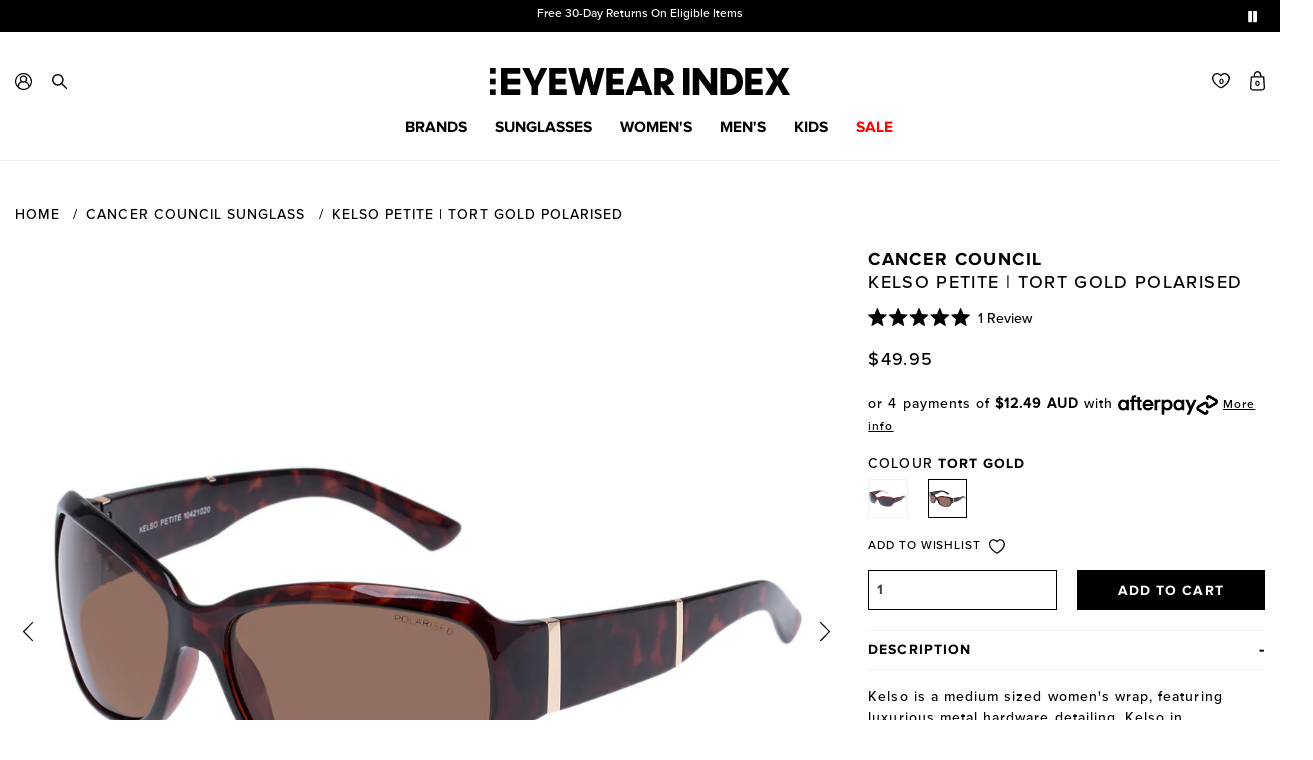

--- FILE ---
content_type: text/html; charset=utf-8
request_url: https://eyewearindex.com/products/kelso-p-tort-gold
body_size: 49353
content:















<!DOCTYPE html>
<!--[if IE 9]><html class="lt-ie10" lang="en" > <![endif]-->
<html class="no-js" lang="en">
    <head>







        <meta charset="utf-8">
        <meta name="viewport" content="width=device-width, initial-scale=1.0, maximum-scale=3.0, user-scalable=yes">
        <link rel="icon" type="image/png" href="//eyewearindex.com/cdn/shop/t/123/assets/favicon-32x32.png?v=147960581977859541821764749029" sizes="32x32" />
        <link rel="icon" type="image/png" href="//eyewearindex.com/cdn/shop/t/123/assets/favicon-16x16.png?v=89761925904852129331764749029" sizes="16x16" />
        <title>Cancer Council Kelso Petite Tort Gold Female Wrap Sunglasses | Eyewear Index</title>
<meta name="description" content="Shop for the latest Cancer Council Kelso Petite tort gold female wrap sunglasses from Eyewear Index. Free shipping on orders over $75 in Australia &amp; New Zealand. Free shipping worldwide on orders over $200. Free 30-day returns on eligible items. Afterpay available.">

        <link href="//eyewearindex.com/cdn/shop/t/123/assets/custom-css.css?v=144001203717116615271764749511" rel="stylesheet" type="text/css" media="all" />
        <link href="//eyewearindex.com/cdn/shop/t/123/assets/main.scss?v=73052049551461210001764749512" rel="stylesheet" type="text/css" media="all" />
        <link href="//eyewearindex.com/cdn/shop/t/123/assets/product-image-lightbox.scss.css?v=139198061360491590841764749029" rel="stylesheet" type="text/css" media="all" />
        <script src="//eyewearindex.com/cdn/shop/t/123/assets/modernizr.js?v=160188345774044109331764749029" type="text/javascript"></script>
        <script src="//eyewearindex.com/cdn/shopifycloud/storefront/assets/themes_support/shopify_common-5f594365.js" type="text/javascript"></script>
        <script src="//eyewearindex.com/cdn/shopifycloud/storefront/assets/themes_support/option_selection-b017cd28.js" type="text/javascript"></script>
		    <script src="//eyewearindex.com/cdn/shopifycloud/storefront/assets/themes_support/customer_area-f1b6eefc.js" type="text/javascript"></script>

        <link rel="canonical" href="https://eyewearindex.com/products/kelso-p-tort-gold">

        
  <script>window.performance && window.performance.mark && window.performance.mark('shopify.content_for_header.start');</script><meta id="shopify-digital-wallet" name="shopify-digital-wallet" content="/38714179628/digital_wallets/dialog">
<meta name="shopify-checkout-api-token" content="76ddba7f9a6dc355d9d6047686fbf501">
<meta id="in-context-paypal-metadata" data-shop-id="38714179628" data-venmo-supported="false" data-environment="production" data-locale="en_US" data-paypal-v4="true" data-currency="AUD">
<link rel="alternate" type="application/json+oembed" href="https://eyewearindex.com/products/kelso-p-tort-gold.oembed">
<script async="async" src="/checkouts/internal/preloads.js?locale=en-AU"></script>
<script id="shopify-features" type="application/json">{"accessToken":"76ddba7f9a6dc355d9d6047686fbf501","betas":["rich-media-storefront-analytics"],"domain":"eyewearindex.com","predictiveSearch":true,"shopId":38714179628,"locale":"en"}</script>
<script>var Shopify = Shopify || {};
Shopify.shop = "the-eyewear-index.myshopify.com";
Shopify.locale = "en";
Shopify.currency = {"active":"AUD","rate":"1.0"};
Shopify.country = "AU";
Shopify.theme = {"name":"Production Deployment [03122025]","id":145490116652,"schema_name":null,"schema_version":null,"theme_store_id":null,"role":"main"};
Shopify.theme.handle = "null";
Shopify.theme.style = {"id":null,"handle":null};
Shopify.cdnHost = "eyewearindex.com/cdn";
Shopify.routes = Shopify.routes || {};
Shopify.routes.root = "/";</script>
<script type="module">!function(o){(o.Shopify=o.Shopify||{}).modules=!0}(window);</script>
<script>!function(o){function n(){var o=[];function n(){o.push(Array.prototype.slice.apply(arguments))}return n.q=o,n}var t=o.Shopify=o.Shopify||{};t.loadFeatures=n(),t.autoloadFeatures=n()}(window);</script>
<script id="shop-js-analytics" type="application/json">{"pageType":"product"}</script>
<script defer="defer" async type="module" src="//eyewearindex.com/cdn/shopifycloud/shop-js/modules/v2/client.init-shop-cart-sync_BdyHc3Nr.en.esm.js"></script>
<script defer="defer" async type="module" src="//eyewearindex.com/cdn/shopifycloud/shop-js/modules/v2/chunk.common_Daul8nwZ.esm.js"></script>
<script type="module">
  await import("//eyewearindex.com/cdn/shopifycloud/shop-js/modules/v2/client.init-shop-cart-sync_BdyHc3Nr.en.esm.js");
await import("//eyewearindex.com/cdn/shopifycloud/shop-js/modules/v2/chunk.common_Daul8nwZ.esm.js");

  window.Shopify.SignInWithShop?.initShopCartSync?.({"fedCMEnabled":true,"windoidEnabled":true});

</script>
<script>(function() {
  var isLoaded = false;
  function asyncLoad() {
    if (isLoaded) return;
    isLoaded = true;
    var urls = ["https:\/\/gdprcdn.b-cdn.net\/js\/gdpr_cookie_consent.min.js?shop=the-eyewear-index.myshopify.com","https:\/\/ecom-app.rakutenadvertising.io\/rakuten_advertising.js?shop=the-eyewear-index.myshopify.com","https:\/\/tag.rmp.rakuten.com\/126023.ct.js?shop=the-eyewear-index.myshopify.com","https:\/\/static.returngo.ai\/master.returngo.ai\/returngo.min.js?shop=the-eyewear-index.myshopify.com","https:\/\/na.shgcdn3.com\/pixel-collector.js?shop=the-eyewear-index.myshopify.com"];
    for (var i = 0; i < urls.length; i++) {
      var s = document.createElement('script');
      s.type = 'text/javascript';
      s.async = true;
      s.src = urls[i];
      var x = document.getElementsByTagName('script')[0];
      x.parentNode.insertBefore(s, x);
    }
  };
  if(window.attachEvent) {
    window.attachEvent('onload', asyncLoad);
  } else {
    window.addEventListener('load', asyncLoad, false);
  }
})();</script>
<script id="__st">var __st={"a":38714179628,"offset":39600,"reqid":"66e873d8-5a5d-42df-83fd-13ff9917a05c-1768967998","pageurl":"eyewearindex.com\/products\/kelso-p-tort-gold","u":"56a9c0b5f5ec","p":"product","rtyp":"product","rid":5354985291820};</script>
<script>window.ShopifyPaypalV4VisibilityTracking = true;</script>
<script id="captcha-bootstrap">!function(){'use strict';const t='contact',e='account',n='new_comment',o=[[t,t],['blogs',n],['comments',n],[t,'customer']],c=[[e,'customer_login'],[e,'guest_login'],[e,'recover_customer_password'],[e,'create_customer']],r=t=>t.map((([t,e])=>`form[action*='/${t}']:not([data-nocaptcha='true']) input[name='form_type'][value='${e}']`)).join(','),a=t=>()=>t?[...document.querySelectorAll(t)].map((t=>t.form)):[];function s(){const t=[...o],e=r(t);return a(e)}const i='password',u='form_key',d=['recaptcha-v3-token','g-recaptcha-response','h-captcha-response',i],f=()=>{try{return window.sessionStorage}catch{return}},m='__shopify_v',_=t=>t.elements[u];function p(t,e,n=!1){try{const o=window.sessionStorage,c=JSON.parse(o.getItem(e)),{data:r}=function(t){const{data:e,action:n}=t;return t[m]||n?{data:e,action:n}:{data:t,action:n}}(c);for(const[e,n]of Object.entries(r))t.elements[e]&&(t.elements[e].value=n);n&&o.removeItem(e)}catch(o){console.error('form repopulation failed',{error:o})}}const l='form_type',E='cptcha';function T(t){t.dataset[E]=!0}const w=window,h=w.document,L='Shopify',v='ce_forms',y='captcha';let A=!1;((t,e)=>{const n=(g='f06e6c50-85a8-45c8-87d0-21a2b65856fe',I='https://cdn.shopify.com/shopifycloud/storefront-forms-hcaptcha/ce_storefront_forms_captcha_hcaptcha.v1.5.2.iife.js',D={infoText:'Protected by hCaptcha',privacyText:'Privacy',termsText:'Terms'},(t,e,n)=>{const o=w[L][v],c=o.bindForm;if(c)return c(t,g,e,D).then(n);var r;o.q.push([[t,g,e,D],n]),r=I,A||(h.body.append(Object.assign(h.createElement('script'),{id:'captcha-provider',async:!0,src:r})),A=!0)});var g,I,D;w[L]=w[L]||{},w[L][v]=w[L][v]||{},w[L][v].q=[],w[L][y]=w[L][y]||{},w[L][y].protect=function(t,e){n(t,void 0,e),T(t)},Object.freeze(w[L][y]),function(t,e,n,w,h,L){const[v,y,A,g]=function(t,e,n){const i=e?o:[],u=t?c:[],d=[...i,...u],f=r(d),m=r(i),_=r(d.filter((([t,e])=>n.includes(e))));return[a(f),a(m),a(_),s()]}(w,h,L),I=t=>{const e=t.target;return e instanceof HTMLFormElement?e:e&&e.form},D=t=>v().includes(t);t.addEventListener('submit',(t=>{const e=I(t);if(!e)return;const n=D(e)&&!e.dataset.hcaptchaBound&&!e.dataset.recaptchaBound,o=_(e),c=g().includes(e)&&(!o||!o.value);(n||c)&&t.preventDefault(),c&&!n&&(function(t){try{if(!f())return;!function(t){const e=f();if(!e)return;const n=_(t);if(!n)return;const o=n.value;o&&e.removeItem(o)}(t);const e=Array.from(Array(32),(()=>Math.random().toString(36)[2])).join('');!function(t,e){_(t)||t.append(Object.assign(document.createElement('input'),{type:'hidden',name:u})),t.elements[u].value=e}(t,e),function(t,e){const n=f();if(!n)return;const o=[...t.querySelectorAll(`input[type='${i}']`)].map((({name:t})=>t)),c=[...d,...o],r={};for(const[a,s]of new FormData(t).entries())c.includes(a)||(r[a]=s);n.setItem(e,JSON.stringify({[m]:1,action:t.action,data:r}))}(t,e)}catch(e){console.error('failed to persist form',e)}}(e),e.submit())}));const S=(t,e)=>{t&&!t.dataset[E]&&(n(t,e.some((e=>e===t))),T(t))};for(const o of['focusin','change'])t.addEventListener(o,(t=>{const e=I(t);D(e)&&S(e,y())}));const B=e.get('form_key'),M=e.get(l),P=B&&M;t.addEventListener('DOMContentLoaded',(()=>{const t=y();if(P)for(const e of t)e.elements[l].value===M&&p(e,B);[...new Set([...A(),...v().filter((t=>'true'===t.dataset.shopifyCaptcha))])].forEach((e=>S(e,t)))}))}(h,new URLSearchParams(w.location.search),n,t,e,['guest_login'])})(!0,!0)}();</script>
<script integrity="sha256-4kQ18oKyAcykRKYeNunJcIwy7WH5gtpwJnB7kiuLZ1E=" data-source-attribution="shopify.loadfeatures" defer="defer" src="//eyewearindex.com/cdn/shopifycloud/storefront/assets/storefront/load_feature-a0a9edcb.js" crossorigin="anonymous"></script>
<script data-source-attribution="shopify.dynamic_checkout.dynamic.init">var Shopify=Shopify||{};Shopify.PaymentButton=Shopify.PaymentButton||{isStorefrontPortableWallets:!0,init:function(){window.Shopify.PaymentButton.init=function(){};var t=document.createElement("script");t.src="https://eyewearindex.com/cdn/shopifycloud/portable-wallets/latest/portable-wallets.en.js",t.type="module",document.head.appendChild(t)}};
</script>
<script data-source-attribution="shopify.dynamic_checkout.buyer_consent">
  function portableWalletsHideBuyerConsent(e){var t=document.getElementById("shopify-buyer-consent"),n=document.getElementById("shopify-subscription-policy-button");t&&n&&(t.classList.add("hidden"),t.setAttribute("aria-hidden","true"),n.removeEventListener("click",e))}function portableWalletsShowBuyerConsent(e){var t=document.getElementById("shopify-buyer-consent"),n=document.getElementById("shopify-subscription-policy-button");t&&n&&(t.classList.remove("hidden"),t.removeAttribute("aria-hidden"),n.addEventListener("click",e))}window.Shopify?.PaymentButton&&(window.Shopify.PaymentButton.hideBuyerConsent=portableWalletsHideBuyerConsent,window.Shopify.PaymentButton.showBuyerConsent=portableWalletsShowBuyerConsent);
</script>
<script data-source-attribution="shopify.dynamic_checkout.cart.bootstrap">document.addEventListener("DOMContentLoaded",(function(){function t(){return document.querySelector("shopify-accelerated-checkout-cart, shopify-accelerated-checkout")}if(t())Shopify.PaymentButton.init();else{new MutationObserver((function(e,n){t()&&(Shopify.PaymentButton.init(),n.disconnect())})).observe(document.body,{childList:!0,subtree:!0})}}));
</script>
<link id="shopify-accelerated-checkout-styles" rel="stylesheet" media="screen" href="https://eyewearindex.com/cdn/shopifycloud/portable-wallets/latest/accelerated-checkout-backwards-compat.css" crossorigin="anonymous">
<style id="shopify-accelerated-checkout-cart">
        #shopify-buyer-consent {
  margin-top: 1em;
  display: inline-block;
  width: 100%;
}

#shopify-buyer-consent.hidden {
  display: none;
}

#shopify-subscription-policy-button {
  background: none;
  border: none;
  padding: 0;
  text-decoration: underline;
  font-size: inherit;
  cursor: pointer;
}

#shopify-subscription-policy-button::before {
  box-shadow: none;
}

      </style>

<script>window.performance && window.performance.mark && window.performance.mark('shopify.content_for_header.end');</script>
  





  <script type="text/javascript">
    
      window.__shgMoneyFormat = window.__shgMoneyFormat || {"AUD":{"currency":"AUD","currency_symbol":"$","currency_symbol_location":"left","decimal_places":2,"decimal_separator":".","thousands_separator":","}};
    
    window.__shgCurrentCurrencyCode = window.__shgCurrentCurrencyCode || {
      currency: "AUD",
      currency_symbol: "$",
      decimal_separator: ".",
      thousands_separator: ",",
      decimal_places: 2,
      currency_symbol_location: "left"
    };
  </script>




  <!-- Algolia head -->
    <script src="//eyewearindex.com/cdn/shop/t/123/assets/algolia_config.js?v=38145600635006291581764749029" type="text/javascript"></script>






<script type="text/template" id="template_algolia_money_format">${{amount}}
</script>
<script type="text/template" id="template_algolia_current_collection_id">{
    "currentCollectionID": 
}
</script>
<script type="text/template" id="template_algolia_autocomplete"><div class="
  aa-columns-container

  [[# with.articles ]] aa-with-articles [[/ with.articles ]]
  [[^ with.articles ]] aa-without-articles [[/ with.articles ]]

  [[# with.collections ]] aa-with-collections [[/ with.collections ]]
  [[^ with.collections ]] aa-without-collections [[/ with.collections ]]

  [[# with.footer ]] aa-with-footer [[/ with.footer ]]
  [[^ with.footer ]] aa-without-footer [[/ with.footer ]]

  [[# with.poweredBy ]] aa-with-powered-by [[/ with.poweredBy ]]
  [[^ with.poweredBy ]] aa-without-powered-by [[/ with.poweredBy ]]

  [[# with.products ]] aa-with-products [[/ with.products ]]
  [[^ with.products ]] aa-without-products [[/ with.products ]]

  [[# with.pages ]] aa-with-pages [[/ with.pages ]]
  [[^ with.pages ]] aa-without-pages [[/ with.pages ]]
">
  <div class="aa-dataset-products aa-right-column"></div>

  <div class="aa-left-column">
    <div class="aa-collections">
      <div class="aa-collections-header">
        Collections
      </div>
      <div class="aa-dataset-collections"></div>
    </div>

    <div class="aa-articles">
      <div class="aa-articles-header">
        Blog posts
      </div>
      <div class="aa-dataset-articles"></div>
    </div>

    <div class="aa-pages">
      <div class="aa-pages-header">
        Pages
      </div>
      <div class="aa-dataset-pages"></div>
    </div>

    <div class="aa-powered-by">
      <a
        class="aa-powered-by-logo"
        href="https://www.algolia.com/?utm_source=shopify&utm_medium=link&utm_campaign=autocomplete-[[ storeName ]]"
      ></a>
    </div>
  </div>
</div>
</script>
<script type="text/template" id="template_algolia_autocomplete.css">.algolia-autocomplete {
  box-sizing: border-box;

  background: white;
  border: 1px solid #F2F2F2;
 

  z-index: 10000 !important;

  color: black;

  text-align: left;
}

.aa-dropdown-menu .aa-highlight {
  color: black;
  font-weight: bold;
}

.aa-dropdown-menu .aa-cursor {
  cursor: pointer;
  background: #f8f8f8;
}

/* Resets */
.aa-dropdown-menu div,
.aa-dropdown-menu p,
.aa-dropdown-menu span,
.aa-dropdown-menu a {
  box-sizing: border-box;

  margin: 0;
  padding: 0;

  line-height: 1;
  font-size: initial;
}

/* Links */
.aa-dropdown-menu a,
.aa-dropdown-menu a:hover,
.aa-dropdown-menu a:focus,
.aa-dropdown-menu a:active {
  font-weight: initial;
  font-style: initial;
  text-decoration: initial;

  color: [[ colors.main ]];
}

.aa-dropdown-menu a:hover,
.aa-dropdown-menu a:focus,
.aa-dropdown-menu a:active {
  text-decoration: underline;
}

/* Column layout */
.aa-dropdown-menu .aa-left-column,
.aa-dropdown-menu .aa-right-column {

float:none!important;
  position: relative;

  padding: 24px 24px 0 24px;
}

.aa-dropdown-menu-size-xs .aa-left-column,
.aa-dropdown-menu-size-xs .aa-right-column,
.aa-dropdown-menu-size-sm .aa-left-column,
.aa-dropdown-menu-size-sm .aa-right-column {
  padding: 24px 12px 0 12px;
}

.aa-dropdown-menu .aa-with-powered-by .aa-left-column {
  padding-bottom: 48px;
}

.aa-dropdown-menu-size-xs .aa-left-column,
.aa-dropdown-menu-size-sm .aa-left-column {
  padding-top: 0;
  padding-bottom: 32px;
}

.aa-dropdown-menu-size-xs .aa-without-powered-by .aa-left-column,
.aa-dropdown-menu-size-sm .aa-without-powered-by .aa-left-column {
  padding-bottom: 0;
}

.aa-dropdown-menu-size-lg .aa-columns-container {
  direction: rtl;

  width: 100%;

  display: table;
  table-layout: fixed;
}

.aa-dropdown-menu-size-lg .aa-left-column,
.aa-dropdown-menu-size-lg .aa-right-column {
  display: table-cell;
  direction: ltr;
  vertical-align: top;
}

.aa-dropdown-menu-size-lg .aa-left-column {
  width: 30%;
}

.aa-dropdown-menu-size-lg .aa-without-articles.aa-without-collections .aa-left-column {
  display: none;
}

.aa-dropdown-menu-size-lg .aa-without-products .aa-left-column {
  width: 100%;
}

.aa-dropdown-menu-size-lg .aa-right-column {
  width: 70%;
  border-left: 1px solid #ebebeb;

  padding-bottom: 64px;
}

.aa-dropdown-menu-size-lg .aa-without-footer .aa-right-column {
  padding-bottom: 0;
}

.aa-dropdown-menu-size-lg .aa-without-articles.aa-without-collections .aa-right-column {
  width: 100%;
  border-left: none;
}

.aa-dropdown-menu-size-lg .aa-without-products .aa-right-column {
  display: none;
}

/* Products group */
.aa-dropdown-menu .aa-dataset-products .aa-suggestions:after {
  content: '';
  display: block;
  clear: both;
}

.aa-dropdown-menu .aa-without-products .aa-dataset-products {
  display: none;
}

.aa-dropdown-menu .aa-products-empty {
  margin-bottom: 16px;
}

.aa-dropdown-menu .aa-products-empty .aa-no-result {
  color: [[ colors.secondary ]];
}

.aa-dropdown-menu .aa-products-empty .aa-see-all {
  margin-top: 8px;
}

/* Product */
.aa-dropdown-menu .aa-dataset-products .aa-suggestion {
  float: left;

  width: 50%;

  margin-bottom: 16px;
  margin-top: -4px; /* -$v_padding */
}

.aa-dropdown-menu-size-xs .aa-dataset-products .aa-suggestion,
.aa-dropdown-menu-size-sm .aa-dataset-products .aa-suggestion {
  width: 100%;
}

.aa-dropdown-menu .aa-product {
  position: relative;
  min-height: 56px; /* $img_size + 2 * $v_padding */

  padding: 4px 16px; /* $v_padding, $h_padding */
}

.aa-dropdown-menu .aa-product-picture {
  position: absolute;

  width: 48px; /* $img_size */
  height: 48px; /* $img_size */

  top: 4px; /* $v_padding */
  left: 16px; /* $h_padding */

  background-position: center center;
  background-size: contain;
  background-repeat: no-repeat;
}

.aa-dropdown-menu .aa-product-text {
  margin-left: 64px; /* $img_size + $h_padding */
}

.aa-dropdown-menu-size-xs .aa-product {
  padding: 4px;
}

.aa-dropdown-menu-size-xs .aa-product-picture {
  display: none;
}

.aa-dropdown-menu-size-xs .aa-product-text {
  margin: 0;
}

.aa-dropdown-menu .aa-product-info {
  font-size: 0.85em;
  color: [[ colors.secondary ]];
}

.aa-dropdown-menu .aa-product-info .aa-highlight {
  font-size: 1em;
}

.aa-dropdown-menu .aa-product-price {
  color: [[ colors.main ]];
}

.aa-dropdown-menu .aa-product-title,
.aa-dropdown-menu .aa-product-info {
  width: 100%;

  margin-top: -0.4em;

  white-space: nowrap;
  overflow: hidden;
  text-overflow: ellipsis;

  line-height: 1.5;
}

/* Collections, Articles & Pages */
.aa-dropdown-menu .aa-without-collections .aa-collections {
  display: none;
}

.aa-dropdown-menu .aa-without-articles .aa-articles {
  display: none;
}

.aa-dropdown-menu .aa-without-pages .aa-pages {
  display: none;
}

.aa-dropdown-menu .aa-collections,
.aa-dropdown-menu .aa-articles,
.aa-dropdown-menu .aa-pages {
  margin-bottom: 24px;
}

.aa-dropdown-menu .aa-collections-empty .aa-no-result,
.aa-dropdown-menu .aa-articles-empty .aa-no-result,
.aa-dropdown-menu .aa-pages-empty .aa-no-result {
  opacity: 0.7;
}

.aa-dropdown-menu .aa-collections-header,
.aa-dropdown-menu .aa-articles-header,
.aa-dropdown-menu .aa-pages-header {
  margin-bottom: 8px;

  text-transform: uppercase;
  font-weight: bold;
  font-size: 0.8em;

  color: [[ colors.secondary ]];
}

.aa-dropdown-menu .aa-collection,
.aa-dropdown-menu .aa-article,
.aa-dropdown-menu .aa-page {
  padding: 4px;
}

/* Footer */

.aa-dropdown-menu .aa-footer {
  display: block;

  width: 100%;

  position: absolute;
  left: 0;
  bottom: 0;

  padding: 16px 48px;

  background-color: #f2f2f2;
}

.aa-dropdown-menu-size-xs .aa-footer,
.aa-dropdown-menu-size-sm .aa-footer,
.aa-dropdown-menu-size-md .aa-footer {
  display: none;
}

/* Powered By */

.aa-dropdown-menu .aa-without-powered-by .aa-powered-by {
  display: none;
}

.aa-dropdown-menu .aa-powered-by {
display:none!important;
  width: 100%;

  position: absolute;
  left: 0;
  bottom: 16px;

  text-align: center;
  font-size: 0.8em;
  color: [[ colors.secondary ]];
}

.aa-dropdown-menu .aa-powered-by-logo {
  display: inline-block;

  width: 142px;
  height: 24px;

  margin-bottom: -6px;

  background-position: center center;
  background-size: contain;
  background-repeat: no-repeat;
  background-image: url([data-uri]);
}
</script>
<script type="text/template" id="template_algolia_autocomplete_pages_empty"><div class="aa-pages-empty">
  <div class="aa-no-result">
    [[ translations.noPageFound ]]
  </div>
</div>
</script>
<script type="text/template" id="template_algolia_autocomplete_page"><div class="aa-page">
  <div class="aa-picture" style="background-image: url('[[# helpers.iconImage ]][[/ helpers.iconImage ]]')"></div>
  <div class="aa-text">
    <span class="aa-title">[[& _highlightResult.title.value ]]</span>
  </div>
</div>
</script>
<script type="text/template" id="template_algolia_autocomplete_collection"><div class="aa-collection">
  <div class="aa-picture" style="background-image: url('[[# helpers.iconImage ]][[/ helpers.iconImage ]]')"></div>
  <div class="aa-text">
    <span class="aa-title">[[& _highlightResult.title.value ]]</span>
  </div>
</div>
</script>
<script type="text/template" id="template_algolia_autocomplete_collections_empty"><div class="aa-collections-empty">
  <div class="aa-no-result">
    [[ translations.noCollectionFound ]]
  </div>
</div>
</script>
<script type="text/template" id="template_algolia_autocomplete_article"><div class="aa-article">
  <div class="aa-text">
    <span class="aa-title">[[& _highlightResult.title.value ]]</span>
  </div>
</div>
</script>
<script type="text/template" id="template_algolia_autocomplete_articles_empty"><div class="aa-articles-empty">
  <div class="aa-no-result">
    No article found
  </div>
</div>
</script>
<script type="text/template" id="template_algolia_autocomplete_product"><div data-algolia-index="[[ _index ]]" data-algolia-position="[[ _position ]]" data-algolia-queryid="[[ queryID ]]" data-algolia-objectid="[[ objectID ]]" class="aa-product">
  <div class="aa-product-picture" style="background-image: url('[[# helpers.thumbImage ]][[/ helpers.thumbImage ]]')"></div>
  <div class="aa-product-text">
    <p class="aa-product-title">
      [[# helpers.fullHTMLTitle ]][[/ helpers.fullHTMLTitle ]]
    </p>
    <p class="aa-product-info">
      [[# product_type ]]
        [[& _highlightResult.product_type.value ]]
      [[/ product_type ]]
      [[# vendor ]]
        [[# helpers.by ]] [[& _highlightResult.vendor.value ]] [[/ helpers.by ]]
      [[/ vendor ]]
    </p>
    <p class="aa-product-price">
      [[# helpers.autocompletePrice ]][[/ helpers.autocompletePrice ]]
    </p>
  </div>
</div>
</script>
<script type="text/template" id="template_algolia_autocomplete_products_empty"><div class="aa-products-empty">
  <p class="aa-no-result">
    [[# helpers.no_result_for ]] "[[ query ]]" [[/ helpers.no_result_for]]
  </p>

  <p class="aa-see-all">
    <a href="/search?q=">
      [[ translations.allProducts ]]
    </a>
  </p>
</div>
</script>
<script type="text/template" id="template_algolia_autocomplete_footer"><div class="aa-footer">
  [[ translations.allProducts ]]
  <a class="aa-footer-link" href="/search?q=[[ query ]]">
    [[ translations.matching ]]
    <span class="aa-query">
      "[[ query ]]"
    </span>
  </a>
  (<span class="aa-nbhits">[[# helpers.formatNumber ]][[ nbHits ]][[/ helpers.formatNumber ]]</span>)
</div>
</script>
<script type="text/template" id="template_algolia_instant_search"><div class="ais-page">
  <div class="ais-facets-button">
    Show filters
  </div>
  <div class="ais-facets">
      <div class="ais-clear-refinements-container"></div>
      <div class="ais-current-refined-values-container"></div>
    [[# facets ]]
      <div class="ais-facet-[[ type ]] ais-facet-[[ escapedName ]]">
        <div class="ais-range-slider--header ais-facet--header ais-header">[[ title ]]</div>
        <div class="ais-facet-[[ escapedName ]]-container"></div>
      </div>
    [[/ facets ]]
  </div>
  <div class="ais-block">
    <div class="ais-input">
      <div class="ais-input--label">
        [[ translations.search ]]
      </div>
      <div class="ais-search-box-container"></div>
      <div class="ais-input-button">
        <div class="ais-clear-input-icon"></div>
        <a title="Search by Algolia - Click to know more" href="https://www.algolia.com/?utm_source=shopify&utm_medium=link&utm_campaign=instantsearch-[[ storeName ]]">
          <div class="ais-algolia-icon"></div>
        </a>
      </div>
    </div>
    <div class="ais-search-header">
      <div class="ais-stats-container"></div>
      <div class="ais-change-display">
        <span class="ais-change-display-block ais-change-display-selected"><i class="fa fa-th-large"></i></span>
        <span class="ais-change-display-list"><i class="fa fa-th-list"></i></span>
      </div>
      <div class="ais-sort">
        [[# multipleSortOrders ]]
        [[ translations.sortBy ]] <span class="ais-sort-orders-container"></span>
        [[/ multipleSortOrders ]]

        [[^ multipleSortOrders ]]
        [[ translations.sortBy ]] [[ translations.relevance ]]
        [[/ multipleSortOrders ]]
      </div>
    </div>
    <div class="ais-hits-container ais-results-as-block"></div>
  </div>
  <div class="ais-pagination-container"></div>
</div>
</script>
<script type="text/template" id="template_algolia_instant_search.css">.ais-page .aa-highlight {
  color: black;
  font-weight: bold;
}

/* Resets */
.ais-page div,
.ais-page p,
.ais-page span,
.ais-page a,
.ais-page ul,
.ais-page li,
.ais-page input {
  box-sizing: border-box;

  margin: 0;
  padding: 0;

  line-height: 1;
  font-size: initial;
}

.ais-page input {
  padding-left: 24px !important;
}

/* Links */
.ais-page .ais-link,
.ais-page a,
.ais-page a:hover,
.ais-page a:focus,
.ais-page a:active {
  font-weight: initial;
  font-style: initial;
  text-decoration: initial;

  color: [[ colors.main ]];

  cursor: pointer;
}

.ais-page a:hover,
.ais-page a:focus,
.ais-page a:active,
.ais-page .ais-link:hover {
  text-decoration: underline;
}

/* Columns */
.ais-page .ais-facets {
  width: 25%;
  float: left;
  padding-right: 8px;
  position: relative;
}

.ais-page .ais-block {
  width: 75%;
  float: right;
  padding-left: 8px;
}

.ais-results-size-xs .ais-page .ais-facets,
.ais-results-size-xs .ais-page .ais-block,
.ais-results-size-sm .ais-page .ais-facets,
.ais-results-size-sm .ais-page .ais-block {
  width: 100%;
  padding-left: 0px;
}

.ais-page .ais-Pagination-list {
  clear: both;
}

/* Refine button */
.ais-page .ais-facets-button {
  display: none;

  margin: 16px 0;
  padding: 8px;

  border: 1px solid #e0e0e0;
  text-align: center;

  cursor: pointer;
}

.ais-results-size-xs .ais-page .ais-facets-button,
.ais-results-size-sm .ais-page .ais-facets-button {
  display: block;
}

.ais-results-size-xs .ais-page .ais-facets,
.ais-results-size-sm .ais-page .ais-facets {
  display: none;
}

.ais-results-size-xs .ais-page .ais-facets__shown,
.ais-results-size-sm .ais-page .ais-facets__shown {
  display: block;
}

/* Facets */
.ais-page .ais-facet {
  border: solid #e0e0e0;
  border-width: 0 1px 1px;

  margin-bottom: 16px;
  padding: 8px;

  color: #636363;
}

.ais-page .ais-facet a,
.ais-page .ais-facet a:hover,
.ais-page .ais-facet a:focus,
.ais-page .ais-facet a:active {
  color: #666;
}

.ais-page .ais-facet--header {
  border: solid #e0e0e0;
  border-width: 1px 1px 0;

  padding: 6px 8px;

  background: #f4f4f4;

  font-size: 0.95em;
  color: #757575;
  text-transform: uppercase;
}

.ais-page .ais-facet--body {
  padding: 8px;
}

.ais-page .ais-facet--item {
  position: relative;
  width: 100%;

  padding: 6px 50px 6px 0;

  cursor: pointer;
}

.ais-page .ais-facet--label {
  display: inline-block;
  margin-top: -0.15em;
  margin-bottom: -0.15em;

  width: 100%;

  white-space: nowrap;
  overflow: hidden;
  text-overflow: ellipsis;

  cursor: pointer;

  line-height: 1.3;
}

.ais-page .ais-facet--count {
  [[#distinct]]
    display: none;
  [[/distinct]]

  position: absolute;

  top: 6px;
  right: 0px;

  color: [[ colors.secondary ]];
}

.ais-page .ais-RefinementList-item--selected {
  font-weight: bold;
}

.ais-page .ais-RefinementList-item--selected,
.ais-page .ais-facet--item:hover {
  margin-left: -8px;
  padding-left: 4px;
  padding-right: 42px;

  border-left: 4px solid [[ colors.main ]];
}

.ais-page .ais-RefinementList-item--selected .ais-facet--count,
.ais-page .ais-facet--item:hover .ais-facet--count {
  right: -8px;
}

.ais-page .ais-CurrentRefinements {
  position: relative;
}

.ais-page .ais-CurrentRefinements--header {
  padding-right: 72px;
}

.ais-page .ais-clear-refinements-container {
  position: absolute;
  right: 11px;
  top: 1px;
}

.ais-page .ais-ClearRefinements-button {
  border: 0;
  background: 0;
  color: #666;
}

.ais-page .ais-ClearRefinements-button:hover {
  text-decoration: underline;
}

.ais-page .ais-CurrentRefinements-label {
  display: table;

  width: 100%;
  margin: 4px 0;

  border: 1px solid #e0e0e0;

  cursor: pointer;
}

.ais-page .ais-CurrentRefinements-label:before {
  content: '\2a2f';
  display: table-cell;
  vertical-align: middle;

  width: 0;
  padding: 4px 6px;

  background: #e0e0e0;
}

.ais-page .ais-CurrentRefinements-label div {
  display: inline;
}

.ais-page .ais-CurrentRefinements-label > div {
  display: table-cell;
  vertical-align: middle;

  margin-top: -0.15em;
  margin-bottom: -0.15em;
  padding: 4px 6px;

  background: #f4f4f4;

  width: 100%;
  max-width: 1px;

  white-space: nowrap;
  overflow: hidden;
  text-overflow: ellipsis;

  line-height: 1.3;
}

.ais-page .ais-CurrentRefinements-label:hover {
  text-decoration: none;
}

.ais-page .ais-CurrentRefinements-label:hover > div {
  text-decoration: line-through;
}

.ais-page .ais-CurrentRefinements-label {
  font-weight: bold;
}

.ais-RangeSlider .rheostat-tooltip {
  display: none;
  background: transparent;
  position: absolute;
  font-size: 0.8em;
  transform: translate(-50%, -100%);
  left: 50%;
  line-height: 1.5em;
  text-align: center;
}

.ais-page .ais-current-refined-values--link {
  display: table;
  width: 100%;
  margin: 4px 0;
  border: 1px solid #e0e0e0;
  cursor: pointer;
}

.ais-page .ais-current-refined-values--link:hover {
  text-decoration: none;
}

.ais-page .ais-current-refined-values--link:before {
  content: '\2a2f';
  display: table-cell;
  vertical-align: middle;
  width: 0;
  padding: 4px 6px;
  background: #e0e0e0;
}

.ais-page .ais-current-refined-values--link div {
  display: inline;
}

.ais-page .ais-current-refined-values--link > div {
  display: table-cell;
  vertical-align: middle;
  margin-top: -0.15em;
  margin-bottom: -0.15em;
  padding: 4px 6px;
  background: #f4f4f4;
  width: 100%;
  max-width: 1px;
  white-space: nowrap;
  overflow: hidden;
  text-overflow: ellipsis;
  line-height: 1.3;
}

.ais-page .ais-current-refined-values--link:hover > div {
  text-decoration: line-through;
}

.ais-page .ais-current-refined-values--label {
  font-weight: bold;
}

.ais-RangeSlider .rheostat-handle:hover .rheostat-tooltip {
  display: block;
}

.ais-RangeSlider .rheostat-handle {
  background: #fff;
  border-radius: 50%;
  cursor: grab;
  height: 20px;
  outline: none;
  transform: translate(-50%, calc(-50% + -3px));
  border: 1px solid #ccc;
  width: 20px;
  z-index: 1;
}

.ais-RangeSlider .rheostat-value {
  padding-top: 15px;
  font-size: 0.8em;
  transform: translateX(-50%);
  position: absolute;
}

.ais-RangeSlider .rheostat-horizontal {
  cursor: pointer;
  margin: 16px 16px 24px;
}

.ais-RangeSlider .rheostat-background {
  background-color: rgba(65, 66, 71, 0.08);
  border: 1px solid #ddd;
  height: 6px;
}

.ais-RangeSlider .rheostat-progress {
  background-color: [[ colors.main ]];
  cursor: pointer;
  height: 4px;
  top: 1px;
  position: absolute;
}

.ais-RangeSlider .rheostat-marker-horizontal {
  background: #ddd;
  width: 1px;
  height: 5px;
  pointer-events: none;
}

.ais-RangeSlider .rheostat-marker-large {
  background: #ddd;
  width: 2px;
  height: 12px;
}

/* Search box */

.ais-page .ais-input {
  display: table;
  width: 100%;

  border: 2px solid [[ colors.main ]];
}

.ais-page .ais-input--label {
  display: table-cell;
  vertical-align: middle;

  width: 0;

  padding: 8px;
  padding-right: 24px;

  white-space: nowrap;
  color: white;
  background: [[ colors.main ]];
}

.ais-results-size-xs .ais-page .ais-input--label {
  display: none;
}

.ais-page .ais-search-box-container {
  display: table-cell;
  width: 100%;
  vertical-align: middle;
}

.ais-page .ais-SearchBox-input {
  width: 100%;
  padding: 8px 16px 8px 4px;

  border: none;
}

.ais-page .ais-SearchBox-input::-ms-clear {
  display: none;
  width: 0;
  height: 0;
}

.ais-page .ais-SearchBox-input,
.ais-page .ais-SearchBox-input:focus {
  outline: 0;
  box-shadow: none;

  height: 32px;
  padding: 0 8px;
}

.ais-page .ais-input-button {
  display: none;
  vertical-align: middle;

  width: 0;
  padding: 4px 8px;
}

.ais-page .ais-clear-input-icon,
.ais-page .ais-algolia-icon {
  background-size: contain;
  background-position: center center;
  background-repeat: no-repeat;

  cursor: pointer;
}

.ais-page .ais-clear-input-icon {
  display: none;

  width: 16px;
  height: 16px;

  background-image: url('[data-uri]');
}

.ais-page .ais-algolia-icon {
  width: 24px;
  height: 24px;

  background-image: url([data-uri]);
}

/* Search header */
.ais-page .ais-search-header {
  margin: 16px 0 8px 0;
  padding: 0.6em 0.9em 0.4em 0.9em;

  background: #f4f4f4;
  color: [[ colors.secondary ]];
}

.ais-page .ais-search-header:after {
  content: '';
  clear: both;
  display: block;
}

.ais-page .ais-search-header {
  font-size: 0.85em;
}

.ais-page .ais-search-header * {
  font-size: inherit;
  line-height: 1.6;
}

/* Stats */
.ais-page .ais-Stats {
  float: left;
}

.ais-page .ais-stats--nb-results {
  font-weight: bold;
}

.ais-results-size-xs .ais-page .ais-Stats {
  float: none;
}

/* Display mode */
.ais-page .ais-change-display {
  float: right;

  margin-left: 10px;

  cursor: pointer;
}

.ais-page .ais-change-display-block:hover,
.ais-page .ais-change-display-list:hover,
.ais-page .ais-change-display-selected {
  color: [[ colors.main ]];
}

/* Sort orders */
.ais-page .ais-sort {
  float: right;
}

.ais-results-size-xs .ais-page .ais-sort {
  float: none;
}

.ais-page .ais-SortBy {
  display: inline-block;
}

.ais-page .ais-SortBy-select {
  height: 1.6em;
  padding: 0px 30px 0px 5px;
  margin-top: -0.1em;
}

/* Hits */
.ais-page .ais-Hits:after {
  content: '';
  clear: both;
  display: block;
}

.ais-page .ais-hit-empty {
  margin-top: 60px;
  text-align: center;
}

.ais-page .ais-highlight {
  position: relative;
  z-index: 1;

  font-weight: bold;
}

.ais-page .ais-highlight:before {
  content: '';
  position: absolute;

  z-index: -1;

  width: 100%;
  height: 100%;

  background: [[ colors.main ]];
  opacity: 0.1;
}

.ais-page .ais-hit {
  position: relative;
  float: left;
  margin: 8px 0 16px 0;
  border: 1px solid #e0e0e0;
  cursor: pointer;
}

.ais-page .ais-hit:hover {
  border-color: [[ colors.main ]];
}

.ais-page .ais-hit--details > * {
  width: 100%;

  margin-top: -0.15em;
  margin-bottom: -0.15em;

  white-space: nowrap;
  overflow: hidden;
  text-overflow: ellipsis;

  line-height: 1.3;
}

.ais-page .ais-hit--title {
  color: [[ colors.main ]];
}

.ais-page .ais-hit--subtitle {
  font-size: 0.9em;
  color: [[ colors.secondary ]];
}

.ais-page .ais-hit--subtitle * {
  font-size: inherit;
}

.ais-page .ais-hit--price {
  color: [[ colors.main ]];
}

.ais-page .ais-hit--price-striked {
  text-decoration: line-through;
  color: [[ colors.secondary ]];
}

.ais-page .ais-hit--price-striked span {
  color: [[ colors.main ]];
}

.ais-page .ais-hit--price-discount {
  color: [[ colors.secondary ]];
}

.ais-page .ais-hit--cart-button {
  display: inline-block;

  width: auto;
  padding: 8px 16px;
  margin-top: 8px;

  color: [[ colors.secondary ]];
  background: #e0e0e0;

  font-size: 0.9em;
  text-transform: uppercase;
}

.ais-page .ais-hit--cart-button:not(.ais-hit--cart-button__disabled):hover {
  background-color: [[ colors.main ]];
  color: white;
  text-decoration: none;
}

.ais-page .ais-hit--cart-button__disabled {
  background: #ccc;
}

.ais-page .ais-results-as-list .ais-hit {
  padding: 30px 25px; /* $v_padding $h_padding */
  width: 100%;
  min-height: 170px; /* $img_size + 2 * $v_padding */
}

.ais-page .ais-results-as-list .ais-hit--picture {
  position: absolute;
  top: 30px; /* $v_padding */
  left: 25px; /* $h_padding */
  width: 110px; /* $img_size */
  height: 110px; /* $img_size */
  background-position: center center;
  background-size: contain;
  background-repeat: no-repeat;
}

.ais-page .ais-results-as-list .ais-hit--details {
  margin-left: 160px; /* $img_size + 2 * $h_padding */
}

.ais-page .ais-results-as-block .ais-hit {
  padding: 30px 25px; /* $v_padding $h_padding */

  text-align: center;
}

.ais-results-size-xs .ais-page .ais-results-as-block .ais-hit {
  width: 98%;
  margin-left: 2%;
}

.ais-results-size-sm .ais-page .ais-results-as-block .ais-hit,
.ais-results-size-md .ais-page .ais-results-as-block .ais-hit {
  width: 47.5%;
  margin-left: 5%;
}

.ais-results-size-sm
  .ais-page
  .ais-results-as-block
  .ais-Hits-item:nth-of-type(2n + 1)
  .ais-hit,
.ais-results-size-md
  .ais-page
  .ais-results-as-block
  .ais-Hits-item:nth-of-type(2n + 1)
  .ais-hit {
  margin-left: 0;
}

.ais-results-size-lg .ais-page .ais-results-as-block .ais-hit {
  width: 30%;
  margin-left: 5%;
}

.ais-results-size-lg
  .ais-page
  .ais-results-as-block
  .ais-Hits-item:nth-of-type(3n + 1)
  .ais-hit {
  margin-left: 0;
}

.ais-page .ais-results-as-block .ais-hit--picture {
  position: absolute;
  top: 30px; /* $v_padding */
  left: 50%;
  margin-left: -55px; /* -$img_size / 2 */

  width: 110px; /* $img_size */
  height: 110px; /* $img_size */

  background-position: center center;
  background-size: contain;
  background-repeat: no-repeat;
}

.ais-page .ais-results-as-block .ais-hit--details {
  margin-top: 140px; /* $img_size + $v_padding */
}

/* Pagination */
.ais-page .ais-Pagination-list {
  text-align: center;
}

.ais-page .ais-Pagination-item {
  display: inline-block;

  width: 32px;
  height: 32px;

  margin: 0px 5px;

  border: 1px solid #e0e0e0;
  border-radius: 2px;

  text-align: center;
}

.ais-page .ais-Pagination--active {
  border-color: [[ colors.main ]];
}

.ais-page .ais-Pagination-item--disabled {
  visibility: hidden;
}

.ais-page .ais-Pagination-link {
  display: inline-block;

  width: 100%;
  height: 100%;

  padding: 5px 0;

  font-size: 0.9em;
  color: [[ colors.main ]];
}
</script>
<script type="text/template" id="template_algolia_instant_search_stats">[[# hasNoResults ]]
    [[# helpers.translation ]]noResultFound[[/ helpers.translation ]]
[[/ hasNoResults ]]

[[# hasOneResult ]]
  <span class="ais-stats--nb-results">
    [[# helpers.translation ]]oneResultFound[[/ helpers.translation ]]
  </span>
[[/ hasOneResult ]]

[[# hasManyResults ]]
  [[ helpers.outOf ]]
  <span class="ais-stats--nb-results">
    [[# helpers.formatNumber ]][[ nbHits ]][[/ helpers.formatNumber ]]
    [[# helpers.translation ]]resultsFound[[/ helpers.translation ]]
  </span>
[[/ hasManyResults ]]

[[ helpers.in ]]
</script>
<script type="text/template" id="template_algolia_instant_search_facet_item"><label class="[[ cssClasses.label ]]">
  [[# type.disjunctive ]]
    <input type="checkbox" class="[[ cssClasses.checkbox ]]" [[# isRefined ]]checked[[/ isRefined ]]/>
  [[/ type.disjunctive ]]
  [[& label ]]
  <span class="[[ cssClasses.count ]]">
    [[# helpers.formatNumber ]]
      [[ count ]]
    [[/ helpers.formatNumber ]]
  </span>
</label>
</script>
<script type="text/template" id="template_algolia_instant_search_current_refined_values_item">[[# label ]]
  <div class="ais-current-refined-values--label">[[ label ]]</div>[[^ operator ]]:[[/ operator]]
[[/ label ]]

[[# operator ]]
  [[& displayOperator ]]
  [[# helpers.formatNumber ]][[ name ]][[/ helpers.formatNumber ]]
[[/ operator ]]
[[^ operator ]]
  [[# exclude ]]-[[/ exclude ]][[ name ]]
[[/ operator ]]
</script>
<script type="text/template" id="template_algolia_instant_search_product"><div data-algolia-index="[[ index ]]" data-algolia-position="[[ productPosition ]]" data-algolia-queryid="[[ queryID ]]" data-algolia-objectid="[[ objectID ]]" class="ais-hit ais-product" data-handle="[[ handle ]]" data-variant-id="[[ objectID ]]" data-distinct="[[ _distinct ]]">
  <div class="ais-hit--picture" style="background-image: url('[[# helpers.mediumImage ]][[/ helpers.mediumImage ]]')"></div>

  <div class="ais-hit--details">
    <p class="ais-hit--title">
      <a data-algolia-index="[[ index ]]" data-algolia-position="[[ productPosition ]]" data-algolia-queryid="[[ queryID ]]" data-algolia-objectid="[[ objectID ]]" href="[[# helpers.instantsearchLink ]][[/ helpers.instantsearchLink ]]" onclick="void(0)" title="[[# helpers.fullTitle ]][[/ helpers.fullTitle ]]">
        [[# helpers.fullEscapedHTMLTitle ]][[/ helpers.fullEscapedHTMLTitle ]]
      </a>
    </p>
    <p class="ais-hit--subtitle" title="[[ product_type ]][[# vendor ]] by [[ vendor ]][[/ vendor ]]">
      [[# helpers.fullEscapedHTMLProductType ]][[/ helpers.fullEscapedHTMLProductType ]]
      [[# vendor ]] by [[# helpers.fullEscapedHTMLVendor ]][[/ helpers.fullEscapedHTMLVendor ]][[/ vendor ]]
    </p>
    <p class="ais-hit--price">[[# helpers.instantsearchPrice ]][[/ helpers.instantsearchPrice ]]</p>
    <!-- Extra info examples - Remove the display: none to show them -->
    <p class="ais-hit--info" style="display: none">
      [[# sku ]]
        <span class="algolia-sku">[[& _highlightResult.sku.value ]]</span>
      [[/ sku ]]
      [[# barcode ]]
        <span class="algolia-barcode">[[& _highlightResult.barcode.value ]]</span>
      [[/ barcode ]]
      [[# weight ]]
        <span class="algolia-weight">[[ weight ]]</span>
      [[/ weight ]]
      [[^ taxable ]]
        <span class="algolia-taxable">Tax free</span>
      [[/ taxable ]]
    </p>
    <!-- Tags example - Remove the display: none to show them -->
    <p class="ais-hit--tags" style="display: none">
      [[# _highlightResult.tags ]]
        <span class="ais-hit--tag">[[& value ]]</span>
      [[/ _highlightResult.tags ]]
    </p>
    [[^ _distinct ]]
      <form id="algolia-add-to-cart-[[ objectID ]]" style="display: none;" action="/cart/add" method="post" enctype="multipart/form-data">
        <input type="hidden" name="id" value="[[ objectID ]]" />
      </form>
      <p class="ais-hit--cart">
        [[# can_order ]]
          <span class="ais-hit--cart-button" data-form-id="algolia-add-to-cart-[[ objectID ]]">
            [[ translations.addToCart ]]
          </span>
        [[/ can_order ]]
        [[^ can_order ]]
          <span class="ais-hit--cart-button ais-hit--cart-button__disabled">
            [[ translations.outOfStock ]]
          </span>
        [[/ can_order ]]
      </p>
    [[/ _distinct ]]
  </div>
</div>
</script>
<script type="text/template" id="template_algolia_instant_search_no_result"><div class="ais-hit-empty">
  <div class="ais-hit-empty--title">[[ translations.noResultFound ]]</div>
  <div class="ais-hit-empty--clears">
    [[# helpers.try_clear_or_change_input ]]
      <a class="ais-hit-empty--clear-filters ais-link"> </a>
      <a class="ais-hit-empty--clear-input ais-link"> </a>
    [[/ helpers.try_clear_or_change_input ]]
  </div>
</div>
</script>
<link href="//eyewearindex.com/cdn/shop/t/123/assets/algolia_dependency_font-awesome-4-4-0.min.css?v=36583777724753847531764749029" rel="stylesheet" type="text/css" media="all" />
<script src="//eyewearindex.com/cdn/shop/t/123/assets/algolia_externals.js?v=137914374425818572251764749029" defer></script>
<script src="//eyewearindex.com/cdn/shop/t/123/assets/algolia_init.js?v=56901920784942015021764749029" type="text/javascript"></script>
<script src="//eyewearindex.com/cdn/shop/t/123/assets/algolia_analytics.js?v=24221747322820921351764749029" defer></script>
<script src="//eyewearindex.com/cdn/shop/t/123/assets/algolia_translations.js?v=160322338440848350091764749029" defer></script>
<script src="//eyewearindex.com/cdn/shop/t/123/assets/algolia_helpers.js?v=142026216649062053961764749029" defer></script>
<script src="//eyewearindex.com/cdn/shop/t/123/assets/algolia_autocomplete.js?v=91045309065730100061764749029" defer></script>
<script src="//eyewearindex.com/cdn/shop/t/123/assets/algolia_facets.js?v=57849071989620194121764749029" defer></script>
<script src="//eyewearindex.com/cdn/shop/t/123/assets/algolia_sort_orders.js?v=66237125660405380101764749029" defer></script>
<script src="//eyewearindex.com/cdn/shop/t/123/assets/algolia_instant_search.js?v=70763716998802751121764749029" defer></script>
  <!-- /Algolia head -->


<!--begin-boost-pfs-filter-css-->
  <link href="//eyewearindex.com/cdn/shop/t/123/assets/boost-pfs.scss.css?v=165199566374218005291764749512" rel="stylesheet" type="text/css" media="all" />

<link href="//eyewearindex.com/cdn/shop/t/123/assets/boost-pfs-custom.css?v=4363919304283169741764749029" rel="stylesheet" type="text/css" media="all" /><style data-id="boost-pfs-style">
    .boost-pfs-filter-option-title-text {color: rgba(0,0,0,1);font-family: Proxima Nova Medium;}

   .boost-pfs-filter-tree-v .boost-pfs-filter-option-title-text:before {border-top-color: rgba(0,0,0,1);}
    .boost-pfs-filter-tree-v .boost-pfs-filter-option.boost-pfs-filter-option-collapsed .boost-pfs-filter-option-title-text:before {border-bottom-color: rgba(0,0,0,1);}
    .boost-pfs-filter-tree-h .boost-pfs-filter-option-title-heading:before {border-right-color: rgba(0,0,0,1);
        border-bottom-color: rgba(0,0,0,1);}

    .boost-pfs-filter-refine-by .boost-pfs-filter-option-title h3 {}

    .boost-pfs-filter-option-content .boost-pfs-filter-option-item-list .boost-pfs-filter-option-item button,
    .boost-pfs-filter-option-content .boost-pfs-filter-option-item-list .boost-pfs-filter-option-item .boost-pfs-filter-button,
    .boost-pfs-filter-option-range-amount input,
    .boost-pfs-filter-tree-v .boost-pfs-filter-refine-by .boost-pfs-filter-refine-by-items .refine-by-item,
    .boost-pfs-filter-refine-by-wrapper-v .boost-pfs-filter-refine-by .boost-pfs-filter-refine-by-items .refine-by-item,
    .boost-pfs-filter-refine-by .boost-pfs-filter-option-title,
    .boost-pfs-filter-refine-by .boost-pfs-filter-refine-by-items .refine-by-item>a,
    .boost-pfs-filter-refine-by>span,
    .boost-pfs-filter-clear,
    .boost-pfs-filter-clear-all{font-family: Proxima Nova Medium;}
    .boost-pfs-filter-tree-h .boost-pfs-filter-pc .boost-pfs-filter-refine-by-items .refine-by-item .boost-pfs-filter-clear .refine-by-type,
    .boost-pfs-filter-refine-by-wrapper-h .boost-pfs-filter-pc .boost-pfs-filter-refine-by-items .refine-by-item .boost-pfs-filter-clear .refine-by-type {}

    .boost-pfs-filter-option-multi-level-collections .boost-pfs-filter-option-multi-level-list .boost-pfs-filter-option-item .boost-pfs-filter-button-arrow .boost-pfs-arrow:before,
    .boost-pfs-filter-option-multi-level-tag .boost-pfs-filter-option-multi-level-list .boost-pfs-filter-option-item .boost-pfs-filter-button-arrow .boost-pfs-arrow:before {}

    .boost-pfs-filter-refine-by-wrapper-v .boost-pfs-filter-refine-by .boost-pfs-filter-refine-by-items .refine-by-item .boost-pfs-filter-clear:after,
    .boost-pfs-filter-refine-by-wrapper-v .boost-pfs-filter-refine-by .boost-pfs-filter-refine-by-items .refine-by-item .boost-pfs-filter-clear:before,
    .boost-pfs-filter-tree-v .boost-pfs-filter-refine-by .boost-pfs-filter-refine-by-items .refine-by-item .boost-pfs-filter-clear:after,
    .boost-pfs-filter-tree-v .boost-pfs-filter-refine-by .boost-pfs-filter-refine-by-items .refine-by-item .boost-pfs-filter-clear:before,
    .boost-pfs-filter-refine-by-wrapper-h .boost-pfs-filter-pc .boost-pfs-filter-refine-by-items .refine-by-item .boost-pfs-filter-clear:after,
    .boost-pfs-filter-refine-by-wrapper-h .boost-pfs-filter-pc .boost-pfs-filter-refine-by-items .refine-by-item .boost-pfs-filter-clear:before,
    .boost-pfs-filter-tree-h .boost-pfs-filter-pc .boost-pfs-filter-refine-by-items .refine-by-item .boost-pfs-filter-clear:after,
    .boost-pfs-filter-tree-h .boost-pfs-filter-pc .boost-pfs-filter-refine-by-items .refine-by-item .boost-pfs-filter-clear:before {}
    .boost-pfs-filter-option-range-slider .noUi-value-horizontal {}

    .boost-pfs-filter-tree-mobile-button button,
    .boost-pfs-filter-top-sorting-mobile button {}
    .boost-pfs-filter-top-sorting-mobile button>span:after {}
  </style>

<!--end-boost-pfs-filter-css-->

<script>
  window.theme = {
    flagIcon: "//eyewearindex.com/cdn/shop/files/FF_LOGO.png?v=1644981709"
  }
</script>
<meta name="google-site-verification" content="uUpl2O9kPDu18I_rk6lWgg0ZBQaKIoCPx3NiCz6K1nE" />

  

<script type="text/javascript">
  
    window.SHG_CUSTOMER = null;
  
</script>








  <!-- Remove comment if Astro build is needed -->
  <link href="//eyewearindex.com/cdn/shop/t/123/assets/mindarc-astro.css?v=93667286581785073051764749029" rel="stylesheet" type="text/css" media="all" />

  <script src="//eyewearindex.com/cdn/shop/t/123/assets/mindarc-astro.vendors.js?v=45217685001478814101764749512" defer></script>
  <script src="//eyewearindex.com/cdn/shop/t/123/assets/mindarc-astro.js?v=75129353242639007591764749512" defer></script>

   
    



<script async src="https://snapui.searchspring.io/vnwg8y/bundle.js" id="searchspring-context" defer>
	
		template = "product";
	
	format = "${{amount}}";

</script>
  
  
<!-- BEGIN app block: shopify://apps/consentmo-gdpr/blocks/gdpr_cookie_consent/4fbe573f-a377-4fea-9801-3ee0858cae41 -->


<!-- END app block --><!-- BEGIN app block: shopify://apps/okendo/blocks/theme-settings/bb689e69-ea70-4661-8fb7-ad24a2e23c29 --><!-- BEGIN app snippet: header-metafields -->










    <style data-oke-reviews-version="0.82.1" type="text/css" data-href="https://d3hw6dc1ow8pp2.cloudfront.net/reviews-widget-plus/css/okendo-reviews-styles.9d163ae1.css"></style><style data-oke-reviews-version="0.82.1" type="text/css" data-href="https://d3hw6dc1ow8pp2.cloudfront.net/reviews-widget-plus/css/modules/okendo-star-rating.4cb378a8.css"></style><style data-oke-reviews-version="0.82.1" type="text/css" data-href="https://d3hw6dc1ow8pp2.cloudfront.net/reviews-widget-plus/css/modules/okendo-reviews-keywords.0942444f.css"></style><style data-oke-reviews-version="0.82.1" type="text/css" data-href="https://d3hw6dc1ow8pp2.cloudfront.net/reviews-widget-plus/css/modules/okendo-reviews-summary.a0c9d7d6.css"></style><style type="text/css">.okeReviews[data-oke-container],div.okeReviews{font-size:14px;font-size:var(--oke-text-regular);font-weight:400;font-family:var(--oke-text-fontFamily);line-height:1.6}.okeReviews[data-oke-container] *,.okeReviews[data-oke-container] :after,.okeReviews[data-oke-container] :before,div.okeReviews *,div.okeReviews :after,div.okeReviews :before{box-sizing:border-box}.okeReviews[data-oke-container] h1,.okeReviews[data-oke-container] h2,.okeReviews[data-oke-container] h3,.okeReviews[data-oke-container] h4,.okeReviews[data-oke-container] h5,.okeReviews[data-oke-container] h6,div.okeReviews h1,div.okeReviews h2,div.okeReviews h3,div.okeReviews h4,div.okeReviews h5,div.okeReviews h6{font-size:1em;font-weight:400;line-height:1.4;margin:0}.okeReviews[data-oke-container] ul,div.okeReviews ul{padding:0;margin:0}.okeReviews[data-oke-container] li,div.okeReviews li{list-style-type:none;padding:0}.okeReviews[data-oke-container] p,div.okeReviews p{line-height:1.8;margin:0 0 4px}.okeReviews[data-oke-container] p:last-child,div.okeReviews p:last-child{margin-bottom:0}.okeReviews[data-oke-container] a,div.okeReviews a{text-decoration:none;color:inherit}.okeReviews[data-oke-container] button,div.okeReviews button{border-radius:0;border:0;box-shadow:none;margin:0;width:auto;min-width:auto;padding:0;background-color:transparent;min-height:auto}.okeReviews[data-oke-container] button,.okeReviews[data-oke-container] input,.okeReviews[data-oke-container] select,.okeReviews[data-oke-container] textarea,div.okeReviews button,div.okeReviews input,div.okeReviews select,div.okeReviews textarea{font-family:inherit;font-size:1em}.okeReviews[data-oke-container] label,.okeReviews[data-oke-container] select,div.okeReviews label,div.okeReviews select{display:inline}.okeReviews[data-oke-container] select,div.okeReviews select{width:auto}.okeReviews[data-oke-container] article,.okeReviews[data-oke-container] aside,div.okeReviews article,div.okeReviews aside{margin:0}.okeReviews[data-oke-container] table,div.okeReviews table{background:transparent;border:0;border-collapse:collapse;border-spacing:0;font-family:inherit;font-size:1em;table-layout:auto}.okeReviews[data-oke-container] table td,.okeReviews[data-oke-container] table th,.okeReviews[data-oke-container] table tr,div.okeReviews table td,div.okeReviews table th,div.okeReviews table tr{border:0;font-family:inherit;font-size:1em}.okeReviews[data-oke-container] table td,.okeReviews[data-oke-container] table th,div.okeReviews table td,div.okeReviews table th{background:transparent;font-weight:400;letter-spacing:normal;padding:0;text-align:left;text-transform:none;vertical-align:middle}.okeReviews[data-oke-container] table tr:hover td,.okeReviews[data-oke-container] table tr:hover th,div.okeReviews table tr:hover td,div.okeReviews table tr:hover th{background:transparent}.okeReviews[data-oke-container] fieldset,div.okeReviews fieldset{border:0;padding:0;margin:0;min-width:0}.okeReviews[data-oke-container] img,.okeReviews[data-oke-container] svg,div.okeReviews img,div.okeReviews svg{max-width:none}.okeReviews[data-oke-container] div:empty,div.okeReviews div:empty{display:block}.okeReviews[data-oke-container] .oke-icon:before,div.okeReviews .oke-icon:before{font-family:oke-widget-icons!important;font-style:normal;font-weight:400;font-variant:normal;text-transform:none;line-height:1;-webkit-font-smoothing:antialiased;-moz-osx-font-smoothing:grayscale;color:inherit}.okeReviews[data-oke-container] .oke-icon--select-arrow:before,div.okeReviews .oke-icon--select-arrow:before{content:""}.okeReviews[data-oke-container] .oke-icon--loading:before,div.okeReviews .oke-icon--loading:before{content:""}.okeReviews[data-oke-container] .oke-icon--pencil:before,div.okeReviews .oke-icon--pencil:before{content:""}.okeReviews[data-oke-container] .oke-icon--filter:before,div.okeReviews .oke-icon--filter:before{content:""}.okeReviews[data-oke-container] .oke-icon--play:before,div.okeReviews .oke-icon--play:before{content:""}.okeReviews[data-oke-container] .oke-icon--tick-circle:before,div.okeReviews .oke-icon--tick-circle:before{content:""}.okeReviews[data-oke-container] .oke-icon--chevron-left:before,div.okeReviews .oke-icon--chevron-left:before{content:""}.okeReviews[data-oke-container] .oke-icon--chevron-right:before,div.okeReviews .oke-icon--chevron-right:before{content:""}.okeReviews[data-oke-container] .oke-icon--thumbs-down:before,div.okeReviews .oke-icon--thumbs-down:before{content:""}.okeReviews[data-oke-container] .oke-icon--thumbs-up:before,div.okeReviews .oke-icon--thumbs-up:before{content:""}.okeReviews[data-oke-container] .oke-icon--close:before,div.okeReviews .oke-icon--close:before{content:""}.okeReviews[data-oke-container] .oke-icon--chevron-up:before,div.okeReviews .oke-icon--chevron-up:before{content:""}.okeReviews[data-oke-container] .oke-icon--chevron-down:before,div.okeReviews .oke-icon--chevron-down:before{content:""}.okeReviews[data-oke-container] .oke-icon--star:before,div.okeReviews .oke-icon--star:before{content:""}.okeReviews[data-oke-container] .oke-icon--magnifying-glass:before,div.okeReviews .oke-icon--magnifying-glass:before{content:""}@font-face{font-family:oke-widget-icons;src:url(https://d3hw6dc1ow8pp2.cloudfront.net/reviews-widget-plus/fonts/oke-widget-icons.ttf) format("truetype"),url(https://d3hw6dc1ow8pp2.cloudfront.net/reviews-widget-plus/fonts/oke-widget-icons.woff) format("woff"),url(https://d3hw6dc1ow8pp2.cloudfront.net/reviews-widget-plus/img/oke-widget-icons.bc0d6b0a.svg) format("svg");font-weight:400;font-style:normal;font-display:block}.okeReviews[data-oke-container] .oke-button,div.okeReviews .oke-button{display:inline-block;border-style:solid;border-color:var(--oke-button-borderColor);border-width:var(--oke-button-borderWidth);background-color:var(--oke-button-backgroundColor);line-height:1;padding:12px 24px;margin:0;border-radius:var(--oke-button-borderRadius);color:var(--oke-button-textColor);text-align:center;position:relative;font-weight:var(--oke-button-fontWeight);font-size:var(--oke-button-fontSize);font-family:var(--oke-button-fontFamily);outline:0}.okeReviews[data-oke-container] .oke-button-text,.okeReviews[data-oke-container] .oke-button .oke-icon,div.okeReviews .oke-button-text,div.okeReviews .oke-button .oke-icon{line-height:1}.okeReviews[data-oke-container] .oke-button.oke-is-loading,div.okeReviews .oke-button.oke-is-loading{position:relative}.okeReviews[data-oke-container] .oke-button.oke-is-loading:before,div.okeReviews .oke-button.oke-is-loading:before{font-family:oke-widget-icons!important;font-style:normal;font-weight:400;font-variant:normal;text-transform:none;line-height:1;-webkit-font-smoothing:antialiased;-moz-osx-font-smoothing:grayscale;content:"";color:undefined;font-size:12px;display:inline-block;animation:oke-spin 1s linear infinite;position:absolute;width:12px;height:12px;top:0;left:0;bottom:0;right:0;margin:auto}.okeReviews[data-oke-container] .oke-button.oke-is-loading>*,div.okeReviews .oke-button.oke-is-loading>*{opacity:0}.okeReviews[data-oke-container] .oke-button.oke-is-active,div.okeReviews .oke-button.oke-is-active{background-color:var(--oke-button-backgroundColorActive);color:var(--oke-button-textColorActive);border-color:var(--oke-button-borderColorActive)}.okeReviews[data-oke-container] .oke-button:not(.oke-is-loading),div.okeReviews .oke-button:not(.oke-is-loading){cursor:pointer}.okeReviews[data-oke-container] .oke-button:not(.oke-is-loading):not(.oke-is-active):hover,div.okeReviews .oke-button:not(.oke-is-loading):not(.oke-is-active):hover{background-color:var(--oke-button-backgroundColorHover);color:var(--oke-button-textColorHover);border-color:var(--oke-button-borderColorHover);box-shadow:0 0 0 2px var(--oke-button-backgroundColorHover)}.okeReviews[data-oke-container] .oke-button:not(.oke-is-loading):not(.oke-is-active):active,.okeReviews[data-oke-container] .oke-button:not(.oke-is-loading):not(.oke-is-active):hover:active,div.okeReviews .oke-button:not(.oke-is-loading):not(.oke-is-active):active,div.okeReviews .oke-button:not(.oke-is-loading):not(.oke-is-active):hover:active{background-color:var(--oke-button-backgroundColorActive);color:var(--oke-button-textColorActive);border-color:var(--oke-button-borderColorActive)}.okeReviews[data-oke-container] .oke-title,div.okeReviews .oke-title{font-weight:var(--oke-title-fontWeight);font-size:var(--oke-title-fontSize);font-family:var(--oke-title-fontFamily)}.okeReviews[data-oke-container] .oke-bodyText,div.okeReviews .oke-bodyText{font-weight:var(--oke-bodyText-fontWeight);font-size:var(--oke-bodyText-fontSize);font-family:var(--oke-bodyText-fontFamily)}.okeReviews[data-oke-container] .oke-linkButton,div.okeReviews .oke-linkButton{cursor:pointer;font-weight:700;pointer-events:auto;text-decoration:underline}.okeReviews[data-oke-container] .oke-linkButton:hover,div.okeReviews .oke-linkButton:hover{text-decoration:none}.okeReviews[data-oke-container] .oke-readMore,div.okeReviews .oke-readMore{cursor:pointer;color:inherit;text-decoration:underline}.okeReviews[data-oke-container] .oke-select,div.okeReviews .oke-select{cursor:pointer;background-repeat:no-repeat;background-position-x:100%;background-position-y:50%;border:none;padding:0 24px 0 12px;-moz-appearance:none;appearance:none;color:inherit;-webkit-appearance:none;background-color:transparent;background-image:url("data:image/svg+xml;charset=utf-8,%3Csvg fill='currentColor' xmlns='http://www.w3.org/2000/svg' viewBox='0 0 24 24'%3E%3Cpath d='M7 10l5 5 5-5z'/%3E%3Cpath d='M0 0h24v24H0z' fill='none'/%3E%3C/svg%3E");outline-offset:4px}.okeReviews[data-oke-container] .oke-select:disabled,div.okeReviews .oke-select:disabled{background-color:transparent;background-image:url("data:image/svg+xml;charset=utf-8,%3Csvg fill='%239a9db1' xmlns='http://www.w3.org/2000/svg' viewBox='0 0 24 24'%3E%3Cpath d='M7 10l5 5 5-5z'/%3E%3Cpath d='M0 0h24v24H0z' fill='none'/%3E%3C/svg%3E")}.okeReviews[data-oke-container] .oke-loader,div.okeReviews .oke-loader{position:relative}.okeReviews[data-oke-container] .oke-loader:before,div.okeReviews .oke-loader:before{font-family:oke-widget-icons!important;font-style:normal;font-weight:400;font-variant:normal;text-transform:none;line-height:1;-webkit-font-smoothing:antialiased;-moz-osx-font-smoothing:grayscale;content:"";color:var(--oke-text-secondaryColor);font-size:12px;display:inline-block;animation:oke-spin 1s linear infinite;position:absolute;width:12px;height:12px;top:0;left:0;bottom:0;right:0;margin:auto}.okeReviews[data-oke-container] .oke-a11yText,div.okeReviews .oke-a11yText{border:0;clip:rect(0 0 0 0);height:1px;margin:-1px;overflow:hidden;padding:0;position:absolute;width:1px}.okeReviews[data-oke-container] .oke-hidden,div.okeReviews .oke-hidden{display:none}.okeReviews[data-oke-container] .oke-modal,div.okeReviews .oke-modal{bottom:0;left:0;overflow:auto;position:fixed;right:0;top:0;z-index:2147483647;max-height:100%;background-color:rgba(0,0,0,.5);padding:40px 0 32px}@media only screen and (min-width:1024px){.okeReviews[data-oke-container] .oke-modal,div.okeReviews .oke-modal{display:flex;align-items:center;padding:48px 0}}.okeReviews[data-oke-container] .oke-modal ::-moz-selection,div.okeReviews .oke-modal ::-moz-selection{background-color:rgba(39,45,69,.2)}.okeReviews[data-oke-container] .oke-modal ::selection,div.okeReviews .oke-modal ::selection{background-color:rgba(39,45,69,.2)}.okeReviews[data-oke-container] .oke-modal,.okeReviews[data-oke-container] .oke-modal p,div.okeReviews .oke-modal,div.okeReviews .oke-modal p{color:#272d45}.okeReviews[data-oke-container] .oke-modal-content,div.okeReviews .oke-modal-content{background-color:#fff;margin:auto;position:relative;will-change:transform,opacity;width:calc(100% - 64px)}@media only screen and (min-width:1024px){.okeReviews[data-oke-container] .oke-modal-content,div.okeReviews .oke-modal-content{max-width:1000px}}.okeReviews[data-oke-container] .oke-modal-close,div.okeReviews .oke-modal-close{cursor:pointer;position:absolute;width:32px;height:32px;top:-32px;padding:4px;right:-4px;line-height:1}.okeReviews[data-oke-container] .oke-modal-close:before,div.okeReviews .oke-modal-close:before{font-family:oke-widget-icons!important;font-style:normal;font-weight:400;font-variant:normal;text-transform:none;line-height:1;-webkit-font-smoothing:antialiased;-moz-osx-font-smoothing:grayscale;content:"";color:#fff;font-size:24px;display:inline-block;width:24px;height:24px}.okeReviews[data-oke-container] .oke-modal-overlay,div.okeReviews .oke-modal-overlay{background-color:rgba(43,46,56,.9)}@media only screen and (min-width:1024px){.okeReviews[data-oke-container] .oke-modal--large .oke-modal-content,div.okeReviews .oke-modal--large .oke-modal-content{max-width:1200px}}.okeReviews[data-oke-container] .oke-modal .oke-helpful,.okeReviews[data-oke-container] .oke-modal .oke-helpful-vote-button,.okeReviews[data-oke-container] .oke-modal .oke-reviewContent-date,div.okeReviews .oke-modal .oke-helpful,div.okeReviews .oke-modal .oke-helpful-vote-button,div.okeReviews .oke-modal .oke-reviewContent-date{color:#676986}.oke-modal .okeReviews[data-oke-container].oke-w,.oke-modal div.okeReviews.oke-w{color:#272d45}.okeReviews[data-oke-container] .oke-tag,div.okeReviews .oke-tag{align-items:center;color:#272d45;display:flex;font-size:var(--oke-text-small);font-weight:600;text-align:left;position:relative;z-index:2;background-color:#f4f4f6;padding:4px 6px;border:none;border-radius:4px;gap:6px;line-height:1}.okeReviews[data-oke-container] .oke-tag svg,div.okeReviews .oke-tag svg{fill:currentColor;height:1rem}.okeReviews[data-oke-container] .hooper,div.okeReviews .hooper{height:auto}.okeReviews--left{text-align:left}.okeReviews--right{text-align:right}.okeReviews--center{text-align:center}.okeReviews :not([tabindex="-1"]):focus-visible{outline:5px auto highlight;outline:5px auto -webkit-focus-ring-color}.is-oke-modalOpen{overflow:hidden!important}img.oke-is-error{background-color:var(--oke-shadingColor);background-size:cover;background-position:50% 50%;box-shadow:inset 0 0 0 1px var(--oke-border-color)}@keyframes oke-spin{0%{transform:rotate(0deg)}to{transform:rotate(1turn)}}@keyframes oke-fade-in{0%{opacity:0}to{opacity:1}}
.oke-stars{line-height:1;position:relative;display:inline-block}.oke-stars-background svg{overflow:visible}.oke-stars-foreground{overflow:hidden;position:absolute;top:0;left:0}.oke-sr{display:inline-block;padding-top:var(--oke-starRating-spaceAbove);padding-bottom:var(--oke-starRating-spaceBelow)}.oke-sr .oke-is-clickable{cursor:pointer}.oke-sr--hidden{display:none}.oke-sr-count,.oke-sr-rating,.oke-sr-stars{display:inline-block;vertical-align:middle}.oke-sr-stars{line-height:1;margin-right:8px}.oke-sr-rating{display:none}.oke-sr-count--brackets:before{content:"("}.oke-sr-count--brackets:after{content:")"}
.oke-rk{display:block}.okeReviews[data-oke-container] .oke-reviewsKeywords-heading,div.okeReviews .oke-reviewsKeywords-heading{font-weight:700;margin-bottom:8px}.okeReviews[data-oke-container] .oke-reviewsKeywords-heading-skeleton,div.okeReviews .oke-reviewsKeywords-heading-skeleton{height:calc(var(--oke-button-fontSize) + 4px);width:150px}.okeReviews[data-oke-container] .oke-reviewsKeywords-list,div.okeReviews .oke-reviewsKeywords-list{display:inline-flex;align-items:center;flex-wrap:wrap;gap:4px}.okeReviews[data-oke-container] .oke-reviewsKeywords-list-category,div.okeReviews .oke-reviewsKeywords-list-category{background-color:var(--oke-filter-backgroundColor);color:var(--oke-filter-textColor);border:1px solid var(--oke-filter-borderColor);border-radius:var(--oke-filter-borderRadius);padding:6px 16px;transition:background-color .1s ease-out,border-color .1s ease-out;white-space:nowrap}.okeReviews[data-oke-container] .oke-reviewsKeywords-list-category.oke-is-clickable,div.okeReviews .oke-reviewsKeywords-list-category.oke-is-clickable{cursor:pointer}.okeReviews[data-oke-container] .oke-reviewsKeywords-list-category.oke-is-active,div.okeReviews .oke-reviewsKeywords-list-category.oke-is-active{background-color:var(--oke-filter-backgroundColorActive);color:var(--oke-filter-textColorActive);border-color:var(--oke-filter-borderColorActive)}.okeReviews[data-oke-container] .oke-reviewsKeywords .oke-translateButton,div.okeReviews .oke-reviewsKeywords .oke-translateButton{margin-top:12px}
.oke-rs{display:block}.oke-rs .oke-reviewsSummary.oke-is-preRender .oke-reviewsSummary-summary{-webkit-mask:linear-gradient(180deg,#000 0,#000 40%,transparent 95%,transparent 0) 100% 50%/100% 100% repeat-x;mask:linear-gradient(180deg,#000 0,#000 40%,transparent 95%,transparent 0) 100% 50%/100% 100% repeat-x;max-height:150px}.okeReviews[data-oke-container] .oke-reviewsSummary .oke-tooltip,div.okeReviews .oke-reviewsSummary .oke-tooltip{display:inline-block;font-weight:400}.okeReviews[data-oke-container] .oke-reviewsSummary .oke-tooltip-trigger,div.okeReviews .oke-reviewsSummary .oke-tooltip-trigger{height:15px;width:15px;overflow:hidden;transform:translateY(-10%)}.okeReviews[data-oke-container] .oke-reviewsSummary-heading,div.okeReviews .oke-reviewsSummary-heading{align-items:center;-moz-column-gap:4px;column-gap:4px;display:inline-flex;font-weight:700;margin-bottom:8px}.okeReviews[data-oke-container] .oke-reviewsSummary-heading-skeleton,div.okeReviews .oke-reviewsSummary-heading-skeleton{height:calc(var(--oke-button-fontSize) + 4px);width:150px}.okeReviews[data-oke-container] .oke-reviewsSummary-icon,div.okeReviews .oke-reviewsSummary-icon{fill:currentColor;font-size:14px}.okeReviews[data-oke-container] .oke-reviewsSummary-icon svg,div.okeReviews .oke-reviewsSummary-icon svg{vertical-align:baseline}.okeReviews[data-oke-container] .oke-reviewsSummary-summary.oke-is-truncated,div.okeReviews .oke-reviewsSummary-summary.oke-is-truncated{display:-webkit-box;-webkit-box-orient:vertical;overflow:hidden;text-overflow:ellipsis}</style>

    <script type="application/json" id="oke-reviews-settings">{"subscriberId":"6a985cfb-a091-43af-a04b-22d26557799f","analyticsSettings":{"provider":"none"},"locale":"en","localeAndVariant":{"code":"en"},"matchCustomerLocale":false,"widgetSettings":{"global":{"dateSettings":{"format":{"type":"relative"}},"hideOkendoBranding":true,"stars":{"backgroundColor":"#E5E5E5","foregroundColor":"#000000","interspace":2,"shape":{"type":"default"},"showBorder":false},"showIncentiveIndicator":false,"searchEnginePaginationEnabled":true,"font":{"fontType":"inherit-from-page"}},"homepageCarousel":{"slidesPerPage":{"large":3,"medium":2},"totalSlides":12,"scrollBehaviour":"slide","style":{"showDates":true,"border":{"color":"#E5E5EB","width":{"value":1,"unit":"px"}},"headingFont":{"hasCustomFontSettings":false},"bodyFont":{"hasCustomFontSettings":false},"arrows":{"color":"#676986","size":{"value":24,"unit":"px"},"enabled":true},"avatar":{"backgroundColor":"#E5E5EB","placeholderTextColor":"#2C3E50","size":{"value":48,"unit":"px"},"enabled":true},"media":{"size":{"value":80,"unit":"px"},"imageGap":{"value":4,"unit":"px"},"enabled":true},"stars":{"height":{"value":18,"unit":"px"}},"productImageSize":{"value":48,"unit":"px"},"layout":{"name":"default","reviewDetailsPosition":"below","showProductName":false,"showAttributeBars":false,"showProductVariantName":false,"showProductDetails":"only-when-grouped"},"highlightColor":"#0E7A82","spaceAbove":{"value":20,"unit":"px"},"text":{"primaryColor":"#2C3E50","fontSizeRegular":{"value":14,"unit":"px"},"fontSizeSmall":{"value":12,"unit":"px"},"secondaryColor":"#676986"},"spaceBelow":{"value":20,"unit":"px"}},"defaultSort":"rating desc","autoPlay":false,"truncation":{"bodyMaxLines":4,"enabled":true,"truncateAll":false}},"mediaCarousel":{"minimumImages":1,"linkText":"Read More","autoPlay":false,"slideSize":"medium","arrowPosition":"outside"},"mediaGrid":{"gridStyleDesktop":{"layout":"default-desktop"},"gridStyleMobile":{"layout":"default-mobile"},"showMoreArrow":{"arrowColor":"#676986","enabled":true,"backgroundColor":"#f4f4f6"},"linkText":"Read More","infiniteScroll":false,"gapSize":{"value":10,"unit":"px"}},"questions":{"initialPageSize":6,"loadMorePageSize":6},"reviewsBadge":{"layout":"large","colorScheme":"dark"},"reviewsTab":{"enabled":false},"reviewsWidget":{"tabs":{"reviews":true,"questions":false},"header":{"columnDistribution":"space-between","verticalAlignment":"top","blocks":[{"columnWidth":"one-third","modules":[{"name":"rating-average","layout":"one-line"},{"name":"rating-breakdown","backgroundColor":"#F4F4F6","shadingColor":"#000000","stretchMode":"contain"}],"textAlignment":"left"},{"columnWidth":"two-thirds","modules":[{"name":"media-carousel","imageGap":{"value":4,"unit":"px"},"imageHeight":{"value":120,"unit":"px"}}],"textAlignment":"left"}]},"style":{"showDates":true,"border":{"color":"#F2F2F2","width":{"value":1,"unit":"px"}},"bodyFont":{"hasCustomFontSettings":false},"headingFont":{"hasCustomFontSettings":false},"filters":{"backgroundColorActive":"#000000","backgroundColor":"#FFFFFF","borderColor":"#000000","borderRadius":{"value":100,"unit":"px"},"borderColorActive":"#000000","textColorActive":"#FFFFFF","textColor":"#000000","searchHighlightColor":"#B2F9E9"},"avatar":{"backgroundColor":"#E5E5EB","placeholderTextColor":"#000000","size":{"value":48,"unit":"px"},"enabled":true},"stars":{"height":{"value":18,"unit":"px"}},"shadingColor":"#F7F7F8","productImageSize":{"value":48,"unit":"px"},"button":{"backgroundColorActive":"#000000","borderColorHover":"#000000","backgroundColor":"#000000","borderColor":"#000000","backgroundColorHover":"#000000","textColorHover":"#FFFFFF","borderRadius":{"value":0,"unit":"px"},"borderWidth":{"value":0,"unit":"px"},"borderColorActive":"#000000","textColorActive":"#FFFFFF","textColor":"#FFFFFF","font":{"hasCustomFontSettings":false}},"highlightColor":"#000000","spaceAbove":{"value":20,"unit":"px"},"text":{"primaryColor":"#000000","fontSizeRegular":{"value":14,"unit":"px"},"fontSizeLarge":{"value":20,"unit":"px"},"fontSizeSmall":{"value":12,"unit":"px"},"secondaryColor":"#000000"},"spaceBelow":{"value":20,"unit":"px"},"attributeBar":{"style":"default","backgroundColor":"#D3D4DD","shadingColor":"#9A9DB1","markerColor":"#000000"}},"showWhenEmpty":true,"reviews":{"list":{"layout":{"collapseReviewerDetails":false,"columnAmount":4,"name":"default","showAttributeBars":false,"borderStyle":"full","showProductVariantName":false,"showProductDetails":"only-when-grouped"},"initialPageSize":2,"media":{"layout":"thumbnail","size":{"value":200,"unit":"px"},"imageGap":{"value":4,"unit":"px"}},"truncation":{"bodyMaxLines":4,"truncateAll":false,"enabled":true},"loadMorePageSize":2,"loyalty":{"maxInitialAchievements":3,"showVipTiers":false}},"controls":{"filterMode":"closed","writeReviewButtonEnabled":true,"freeTextSearchEnabled":false,"defaultSort":"has_media desc"}}},"starRatings":{"showWhenEmpty":false,"clickBehavior":"scroll-to-widget","style":{"text":{"content":"review-count","style":"number-and-text","brackets":false},"spaceAbove":{"value":0,"unit":"px"},"singleStar":false,"spaceBelow":{"value":0,"unit":"px"},"height":{"value":18,"unit":"px"}}}},"features":{"attributeFiltersEnabled":true,"recorderPlusEnabled":true,"recorderQandaPlusEnabled":true,"reviewsKeywordsEnabled":true}}</script>
            <style id="oke-css-vars">:root{--oke-widget-spaceAbove:20px;--oke-widget-spaceBelow:20px;--oke-starRating-spaceAbove:0;--oke-starRating-spaceBelow:0;--oke-button-backgroundColor:#000;--oke-button-backgroundColorHover:#000;--oke-button-backgroundColorActive:#000;--oke-button-textColor:#fff;--oke-button-textColorHover:#fff;--oke-button-textColorActive:#fff;--oke-button-borderColor:#000;--oke-button-borderColorHover:#000;--oke-button-borderColorActive:#000;--oke-button-borderRadius:0;--oke-button-borderWidth:0;--oke-button-fontWeight:700;--oke-button-fontSize:var(--oke-text-regular,14px);--oke-button-fontFamily:inherit;--oke-border-color:#f2f2f2;--oke-border-width:1px;--oke-text-primaryColor:#000;--oke-text-secondaryColor:#000;--oke-text-small:12px;--oke-text-regular:14px;--oke-text-large:20px;--oke-text-fontFamily:inherit;--oke-avatar-size:48px;--oke-avatar-backgroundColor:#e5e5eb;--oke-avatar-placeholderTextColor:#000;--oke-highlightColor:#000;--oke-shadingColor:#f7f7f8;--oke-productImageSize:48px;--oke-attributeBar-shadingColor:#9a9db1;--oke-attributeBar-borderColor:undefined;--oke-attributeBar-backgroundColor:#d3d4dd;--oke-attributeBar-markerColor:#000;--oke-filter-backgroundColor:#fff;--oke-filter-backgroundColorActive:#000;--oke-filter-borderColor:#000;--oke-filter-borderColorActive:#000;--oke-filter-textColor:#000;--oke-filter-textColorActive:#fff;--oke-filter-borderRadius:100px;--oke-filter-searchHighlightColor:#b2f9e9;--oke-mediaGrid-chevronColor:#676986;--oke-stars-foregroundColor:#000;--oke-stars-backgroundColor:#e5e5e5;--oke-stars-borderWidth:0}.oke-w,oke-modal{--oke-title-fontWeight:600;--oke-title-fontSize:var(--oke-text-regular,14px);--oke-title-fontFamily:inherit;--oke-bodyText-fontWeight:400;--oke-bodyText-fontSize:var(--oke-text-regular,14px);--oke-bodyText-fontFamily:inherit}</style>
            <style id="oke-reviews-custom-css">.okeReviews.oke-sr{display:block;margin-bottom:16px}div.okeReviews[data-oke-container].oke-w{max-width:unset}div.okeReviews[data-oke-container] input[type=checkbox]+label{margin-right:0;margin-left:0}div.okeReviews[data-oke-container] .oke-reviewContent-body p,div.okeReviews[data-oke-container] .oke-product-details-title,div.okeReviews[data-oke-container] .oke-product-details-name,div.okeReviews[data-oke-container] .oke-sortSelect-label,div.okeReviews[data-oke-container] .oke-select{color:var(--oke-text-primaryColor)}div.okeReviews[data-oke-container] .oke-showMore-button-text{color:var(--oke-button-textColor)}div.okeReviews[data-oke-container] .oke-reviewContent-body p{line-height:1.375}div.okeReviews[data-oke-container] .oke-avatar-placeholder{color:var(--oke-avatar-placeholderTextColor)}div.okeReviews[data-oke-container] .oke-button:not(.oke-is-loading):not(.oke-is-active):hover{box-shadow:none}div.okeReviews[data-oke-container] .oke-button{font-family:"Proxima Nova Bold",sans-serif;font-weight:400;letter-spacing:.075em;text-transform:uppercase}div.okeReviews[data-oke-container] .oke-is-small .oke-w-reviews-filterToggle{width:100%;margin-bottom:10px}div.okeReviews[data-oke-container] .oke-is-small .oke-w-reviews-writeReview,div.okeReviews[data-oke-container] .oke-is-small .oke-w-writeReview.oke-button{width:100%}div.okeReviews[data-oke-container] .oke-w-reviews-controls{flex-wrap:wrap}div.okeReviews[data-oke-container] .oke-w-reviews-count{padding-right:1em}div.okeReviews[data-oke-container] .oke-select{height:unset;margin-bottom:0}div.okeReviews[data-oke-container] .oke-sortSelect-label{margin-right:0}div.okeReviews[data-oke-container] .oke-reviewContent-title{text-transform:uppercase}div.okeReviews[data-oke-container] .oke-qw-question-main-body{font-weight:400}.oke-reviewsTab{height:114px}</style>
            <template id="oke-reviews-body-template"><svg id="oke-star-symbols" style="display:none!important" data-oke-id="oke-star-symbols"><symbol id="oke-star-empty" style="overflow:visible;"><path id="star-default--empty" fill="var(--oke-stars-backgroundColor)" stroke="var(--oke-stars-borderColor)" stroke-width="var(--oke-stars-borderWidth)" d="M3.34 13.86c-.48.3-.76.1-.63-.44l1.08-4.56L.26 5.82c-.42-.36-.32-.7.24-.74l4.63-.37L6.92.39c.2-.52.55-.52.76 0l1.8 4.32 4.62.37c.56.05.67.37.24.74l-3.53 3.04 1.08 4.56c.13.54-.14.74-.63.44L7.3 11.43l-3.96 2.43z"/></symbol><symbol id="oke-star-filled" style="overflow:visible;"><path id="star-default--filled" fill="var(--oke-stars-foregroundColor)" stroke="var(--oke-stars-borderColor)" stroke-width="var(--oke-stars-borderWidth)" d="M3.34 13.86c-.48.3-.76.1-.63-.44l1.08-4.56L.26 5.82c-.42-.36-.32-.7.24-.74l4.63-.37L6.92.39c.2-.52.55-.52.76 0l1.8 4.32 4.62.37c.56.05.67.37.24.74l-3.53 3.04 1.08 4.56c.13.54-.14.74-.63.44L7.3 11.43l-3.96 2.43z"/></symbol></svg></template><script>document.addEventListener('readystatechange',() =>{Array.from(document.getElementById('oke-reviews-body-template')?.content.children)?.forEach(function(child){if(!Array.from(document.body.querySelectorAll('[data-oke-id='.concat(child.getAttribute('data-oke-id'),']'))).length){document.body.prepend(child)}})},{once:true});</script>




    
        <script type="application/json" id="oke-surveys-settings">{"subscriberId":"6a985cfb-a091-43af-a04b-22d26557799f","style":{}}</script><script src="https://surveys.okendo.io/js/client-setup.js" async></script>
    
    










<!-- END app snippet -->

<!-- BEGIN app snippet: widget-plus-initialisation-script -->




    <script async id="okendo-reviews-script" src="https://d3hw6dc1ow8pp2.cloudfront.net/reviews-widget-plus/js/okendo-reviews.js"></script>

<!-- END app snippet -->


<!-- END app block --><!-- BEGIN app block: shopify://apps/elevar-conversion-tracking/blocks/dataLayerEmbed/bc30ab68-b15c-4311-811f-8ef485877ad6 -->



<script type="module" dynamic>
  const configUrl = "/a/elevar/static/configs/95a6d4a894113af291ce85c70544baa65c69fa92/config.js";
  const config = (await import(configUrl)).default;
  const scriptUrl = config.script_src_app_theme_embed;

  if (scriptUrl) {
    const { handler } = await import(scriptUrl);

    await handler(
      config,
      {
        cartData: {
  marketId: "259653676",
  attributes:{},
  cartTotal: "0.0",
  currencyCode:"AUD",
  items: []
}
,
        user: {cartTotal: "0.0",
    currencyCode:"AUD",customer: {},
}
,
        isOnCartPage:false,
        collectionView:null,
        searchResultsView:null,
        productView:{
    attributes:{},
    currencyCode:"AUD",defaultVariant: {id:"TCC10421020",name:"KELSO PETITE | TORT GOLD POLARISED",
        brand:"Cancer Council",
        category:"Cancer Council Sunglass",
        variant:"Default Title",
        price: "49.95",
        productId: "5354985291820",
        variantId: "34572772868140",
        compareAtPrice: "0.0",image:"\/\/eyewearindex.com\/cdn\/shop\/files\/c27b084faf031e074aee5601a2104287.jpg?v=1762842473",url:"\/products\/kelso-p-tort-gold?variant=34572772868140"},items: [{id:"TCC10421020",name:"KELSO PETITE | TORT GOLD POLARISED",
          brand:"Cancer Council",
          category:"Cancer Council Sunglass",
          variant:"Default Title",
          price: "49.95",
          productId: "5354985291820",
          variantId: "34572772868140",
          compareAtPrice: "0.0",image:"\/\/eyewearindex.com\/cdn\/shop\/files\/c27b084faf031e074aee5601a2104287.jpg?v=1762842473",url:"\/products\/kelso-p-tort-gold?variant=34572772868140"},]
  },
        checkoutComplete: null
      }
    );
  }
</script>


<!-- END app block --><!-- BEGIN app block: shopify://apps/klaviyo-email-marketing-sms/blocks/klaviyo-onsite-embed/2632fe16-c075-4321-a88b-50b567f42507 -->












  <script async src="https://static.klaviyo.com/onsite/js/M2G6vz/klaviyo.js?company_id=M2G6vz"></script>
  <script>!function(){if(!window.klaviyo){window._klOnsite=window._klOnsite||[];try{window.klaviyo=new Proxy({},{get:function(n,i){return"push"===i?function(){var n;(n=window._klOnsite).push.apply(n,arguments)}:function(){for(var n=arguments.length,o=new Array(n),w=0;w<n;w++)o[w]=arguments[w];var t="function"==typeof o[o.length-1]?o.pop():void 0,e=new Promise((function(n){window._klOnsite.push([i].concat(o,[function(i){t&&t(i),n(i)}]))}));return e}}})}catch(n){window.klaviyo=window.klaviyo||[],window.klaviyo.push=function(){var n;(n=window._klOnsite).push.apply(n,arguments)}}}}();</script>

  
    <script id="viewed_product">
      if (item == null) {
        var _learnq = _learnq || [];

        var MetafieldReviews = null
        var MetafieldYotpoRating = null
        var MetafieldYotpoCount = null
        var MetafieldLooxRating = null
        var MetafieldLooxCount = null
        var okendoProduct = null
        var okendoProductReviewCount = null
        var okendoProductReviewAverageValue = null
        try {
          // The following fields are used for Customer Hub recently viewed in order to add reviews.
          // This information is not part of __kla_viewed. Instead, it is part of __kla_viewed_reviewed_items
          MetafieldReviews = {"rating":{"scale_min":"1.0","scale_max":"5.0","value":"5.0"},"rating_count":1};
          MetafieldYotpoRating = null
          MetafieldYotpoCount = null
          MetafieldLooxRating = null
          MetafieldLooxCount = null

          okendoProduct = {"reviewCount":1,"reviewAverageValue":"5.0"}
          // If the okendo metafield is not legacy, it will error, which then requires the new json formatted data
          if (okendoProduct && 'error' in okendoProduct) {
            okendoProduct = null
          }
          okendoProductReviewCount = okendoProduct ? okendoProduct.reviewCount : null
          okendoProductReviewAverageValue = okendoProduct ? okendoProduct.reviewAverageValue : null
        } catch (error) {
          console.error('Error in Klaviyo onsite reviews tracking:', error);
        }

        var item = {
          Name: "KELSO PETITE | TORT GOLD POLARISED",
          ProductID: 5354985291820,
          Categories: ["Best Sellers","Boost All","Brand","Brand Special","Cancer Council Best Seller Sunglasses","Cancer Council Petite Sunglasses","Cancer Council Sunglasses","Discount Allowed","Full price","Gift Guide","Gifting Under $100","Polarised Sunglasses","Shop All Eyewear","Shop All Sunglasses","Shop All Women's Eyewear","Tort Sunglasses","Women's Cancer Council Sunglasses","Women's Polarised Sunglasses","Women's Sunglasses","Women's Tortoise Shell Sunglasses","Wrap Sunglasses"],
          ImageURL: "https://eyewearindex.com/cdn/shop/files/c27b084faf031e074aee5601a2104287_grande.jpg?v=1762842473",
          URL: "https://eyewearindex.com/products/kelso-p-tort-gold",
          Brand: "Cancer Council",
          Price: "$49.95",
          Value: "49.95",
          CompareAtPrice: "$0.00"
        };
        _learnq.push(['track', 'Viewed Product', item]);
        _learnq.push(['trackViewedItem', {
          Title: item.Name,
          ItemId: item.ProductID,
          Categories: item.Categories,
          ImageUrl: item.ImageURL,
          Url: item.URL,
          Metadata: {
            Brand: item.Brand,
            Price: item.Price,
            Value: item.Value,
            CompareAtPrice: item.CompareAtPrice
          },
          metafields:{
            reviews: MetafieldReviews,
            yotpo:{
              rating: MetafieldYotpoRating,
              count: MetafieldYotpoCount,
            },
            loox:{
              rating: MetafieldLooxRating,
              count: MetafieldLooxCount,
            },
            okendo: {
              rating: okendoProductReviewAverageValue,
              count: okendoProductReviewCount,
            }
          }
        }]);
      }
    </script>
  




  <script>
    window.klaviyoReviewsProductDesignMode = false
  </script>







<!-- END app block --><script src="https://cdn.shopify.com/extensions/019bdc8a-76ef-7579-bc36-78c61aebc1a9/consentmo-gdpr-579/assets/consentmo_cookie_consent.js" type="text/javascript" defer="defer"></script>
<meta property="og:image" content="https://cdn.shopify.com/s/files/1/0387/1417/9628/files/c27b084faf031e074aee5601a2104287.jpg?v=1762842473" />
<meta property="og:image:secure_url" content="https://cdn.shopify.com/s/files/1/0387/1417/9628/files/c27b084faf031e074aee5601a2104287.jpg?v=1762842473" />
<meta property="og:image:width" content="2048" />
<meta property="og:image:height" content="2048" />
<meta property="og:image:alt" content="Cancer Council Kelso Petite Tort Gold Female Wrap Sunglasses | Eyewear Index" />
<link href="https://monorail-edge.shopifysvc.com" rel="dns-prefetch">
<script>(function(){if ("sendBeacon" in navigator && "performance" in window) {try {var session_token_from_headers = performance.getEntriesByType('navigation')[0].serverTiming.find(x => x.name == '_s').description;} catch {var session_token_from_headers = undefined;}var session_cookie_matches = document.cookie.match(/_shopify_s=([^;]*)/);var session_token_from_cookie = session_cookie_matches && session_cookie_matches.length === 2 ? session_cookie_matches[1] : "";var session_token = session_token_from_headers || session_token_from_cookie || "";function handle_abandonment_event(e) {var entries = performance.getEntries().filter(function(entry) {return /monorail-edge.shopifysvc.com/.test(entry.name);});if (!window.abandonment_tracked && entries.length === 0) {window.abandonment_tracked = true;var currentMs = Date.now();var navigation_start = performance.timing.navigationStart;var payload = {shop_id: 38714179628,url: window.location.href,navigation_start,duration: currentMs - navigation_start,session_token,page_type: "product"};window.navigator.sendBeacon("https://monorail-edge.shopifysvc.com/v1/produce", JSON.stringify({schema_id: "online_store_buyer_site_abandonment/1.1",payload: payload,metadata: {event_created_at_ms: currentMs,event_sent_at_ms: currentMs}}));}}window.addEventListener('pagehide', handle_abandonment_event);}}());</script>
<script id="web-pixels-manager-setup">(function e(e,d,r,n,o){if(void 0===o&&(o={}),!Boolean(null===(a=null===(i=window.Shopify)||void 0===i?void 0:i.analytics)||void 0===a?void 0:a.replayQueue)){var i,a;window.Shopify=window.Shopify||{};var t=window.Shopify;t.analytics=t.analytics||{};var s=t.analytics;s.replayQueue=[],s.publish=function(e,d,r){return s.replayQueue.push([e,d,r]),!0};try{self.performance.mark("wpm:start")}catch(e){}var l=function(){var e={modern:/Edge?\/(1{2}[4-9]|1[2-9]\d|[2-9]\d{2}|\d{4,})\.\d+(\.\d+|)|Firefox\/(1{2}[4-9]|1[2-9]\d|[2-9]\d{2}|\d{4,})\.\d+(\.\d+|)|Chrom(ium|e)\/(9{2}|\d{3,})\.\d+(\.\d+|)|(Maci|X1{2}).+ Version\/(15\.\d+|(1[6-9]|[2-9]\d|\d{3,})\.\d+)([,.]\d+|)( \(\w+\)|)( Mobile\/\w+|) Safari\/|Chrome.+OPR\/(9{2}|\d{3,})\.\d+\.\d+|(CPU[ +]OS|iPhone[ +]OS|CPU[ +]iPhone|CPU IPhone OS|CPU iPad OS)[ +]+(15[._]\d+|(1[6-9]|[2-9]\d|\d{3,})[._]\d+)([._]\d+|)|Android:?[ /-](13[3-9]|1[4-9]\d|[2-9]\d{2}|\d{4,})(\.\d+|)(\.\d+|)|Android.+Firefox\/(13[5-9]|1[4-9]\d|[2-9]\d{2}|\d{4,})\.\d+(\.\d+|)|Android.+Chrom(ium|e)\/(13[3-9]|1[4-9]\d|[2-9]\d{2}|\d{4,})\.\d+(\.\d+|)|SamsungBrowser\/([2-9]\d|\d{3,})\.\d+/,legacy:/Edge?\/(1[6-9]|[2-9]\d|\d{3,})\.\d+(\.\d+|)|Firefox\/(5[4-9]|[6-9]\d|\d{3,})\.\d+(\.\d+|)|Chrom(ium|e)\/(5[1-9]|[6-9]\d|\d{3,})\.\d+(\.\d+|)([\d.]+$|.*Safari\/(?![\d.]+ Edge\/[\d.]+$))|(Maci|X1{2}).+ Version\/(10\.\d+|(1[1-9]|[2-9]\d|\d{3,})\.\d+)([,.]\d+|)( \(\w+\)|)( Mobile\/\w+|) Safari\/|Chrome.+OPR\/(3[89]|[4-9]\d|\d{3,})\.\d+\.\d+|(CPU[ +]OS|iPhone[ +]OS|CPU[ +]iPhone|CPU IPhone OS|CPU iPad OS)[ +]+(10[._]\d+|(1[1-9]|[2-9]\d|\d{3,})[._]\d+)([._]\d+|)|Android:?[ /-](13[3-9]|1[4-9]\d|[2-9]\d{2}|\d{4,})(\.\d+|)(\.\d+|)|Mobile Safari.+OPR\/([89]\d|\d{3,})\.\d+\.\d+|Android.+Firefox\/(13[5-9]|1[4-9]\d|[2-9]\d{2}|\d{4,})\.\d+(\.\d+|)|Android.+Chrom(ium|e)\/(13[3-9]|1[4-9]\d|[2-9]\d{2}|\d{4,})\.\d+(\.\d+|)|Android.+(UC? ?Browser|UCWEB|U3)[ /]?(15\.([5-9]|\d{2,})|(1[6-9]|[2-9]\d|\d{3,})\.\d+)\.\d+|SamsungBrowser\/(5\.\d+|([6-9]|\d{2,})\.\d+)|Android.+MQ{2}Browser\/(14(\.(9|\d{2,})|)|(1[5-9]|[2-9]\d|\d{3,})(\.\d+|))(\.\d+|)|K[Aa][Ii]OS\/(3\.\d+|([4-9]|\d{2,})\.\d+)(\.\d+|)/},d=e.modern,r=e.legacy,n=navigator.userAgent;return n.match(d)?"modern":n.match(r)?"legacy":"unknown"}(),u="modern"===l?"modern":"legacy",c=(null!=n?n:{modern:"",legacy:""})[u],f=function(e){return[e.baseUrl,"/wpm","/b",e.hashVersion,"modern"===e.buildTarget?"m":"l",".js"].join("")}({baseUrl:d,hashVersion:r,buildTarget:u}),m=function(e){var d=e.version,r=e.bundleTarget,n=e.surface,o=e.pageUrl,i=e.monorailEndpoint;return{emit:function(e){var a=e.status,t=e.errorMsg,s=(new Date).getTime(),l=JSON.stringify({metadata:{event_sent_at_ms:s},events:[{schema_id:"web_pixels_manager_load/3.1",payload:{version:d,bundle_target:r,page_url:o,status:a,surface:n,error_msg:t},metadata:{event_created_at_ms:s}}]});if(!i)return console&&console.warn&&console.warn("[Web Pixels Manager] No Monorail endpoint provided, skipping logging."),!1;try{return self.navigator.sendBeacon.bind(self.navigator)(i,l)}catch(e){}var u=new XMLHttpRequest;try{return u.open("POST",i,!0),u.setRequestHeader("Content-Type","text/plain"),u.send(l),!0}catch(e){return console&&console.warn&&console.warn("[Web Pixels Manager] Got an unhandled error while logging to Monorail."),!1}}}}({version:r,bundleTarget:l,surface:e.surface,pageUrl:self.location.href,monorailEndpoint:e.monorailEndpoint});try{o.browserTarget=l,function(e){var d=e.src,r=e.async,n=void 0===r||r,o=e.onload,i=e.onerror,a=e.sri,t=e.scriptDataAttributes,s=void 0===t?{}:t,l=document.createElement("script"),u=document.querySelector("head"),c=document.querySelector("body");if(l.async=n,l.src=d,a&&(l.integrity=a,l.crossOrigin="anonymous"),s)for(var f in s)if(Object.prototype.hasOwnProperty.call(s,f))try{l.dataset[f]=s[f]}catch(e){}if(o&&l.addEventListener("load",o),i&&l.addEventListener("error",i),u)u.appendChild(l);else{if(!c)throw new Error("Did not find a head or body element to append the script");c.appendChild(l)}}({src:f,async:!0,onload:function(){if(!function(){var e,d;return Boolean(null===(d=null===(e=window.Shopify)||void 0===e?void 0:e.analytics)||void 0===d?void 0:d.initialized)}()){var d=window.webPixelsManager.init(e)||void 0;if(d){var r=window.Shopify.analytics;r.replayQueue.forEach((function(e){var r=e[0],n=e[1],o=e[2];d.publishCustomEvent(r,n,o)})),r.replayQueue=[],r.publish=d.publishCustomEvent,r.visitor=d.visitor,r.initialized=!0}}},onerror:function(){return m.emit({status:"failed",errorMsg:"".concat(f," has failed to load")})},sri:function(e){var d=/^sha384-[A-Za-z0-9+/=]+$/;return"string"==typeof e&&d.test(e)}(c)?c:"",scriptDataAttributes:o}),m.emit({status:"loading"})}catch(e){m.emit({status:"failed",errorMsg:(null==e?void 0:e.message)||"Unknown error"})}}})({shopId: 38714179628,storefrontBaseUrl: "https://eyewearindex.com",extensionsBaseUrl: "https://extensions.shopifycdn.com/cdn/shopifycloud/web-pixels-manager",monorailEndpoint: "https://monorail-edge.shopifysvc.com/unstable/produce_batch",surface: "storefront-renderer",enabledBetaFlags: ["2dca8a86"],webPixelsConfigList: [{"id":"1254948908","configuration":"{\"accountID\":\"M2G6vz\",\"webPixelConfig\":\"eyJlbmFibGVBZGRlZFRvQ2FydEV2ZW50cyI6IHRydWV9\"}","eventPayloadVersion":"v1","runtimeContext":"STRICT","scriptVersion":"524f6c1ee37bacdca7657a665bdca589","type":"APP","apiClientId":123074,"privacyPurposes":["ANALYTICS","MARKETING"],"dataSharingAdjustments":{"protectedCustomerApprovalScopes":["read_customer_address","read_customer_email","read_customer_name","read_customer_personal_data","read_customer_phone"]}},{"id":"1139998764","configuration":"{\"siteId\":\"vnwg8y\"}","eventPayloadVersion":"v1","runtimeContext":"STRICT","scriptVersion":"f88b08d400ce7352a836183c6cef69ee","type":"APP","apiClientId":12202,"privacyPurposes":["ANALYTICS","MARKETING","SALE_OF_DATA"],"dataSharingAdjustments":{"protectedCustomerApprovalScopes":["read_customer_email","read_customer_personal_data","read_customer_phone"]}},{"id":"703889452","configuration":"{\"site_id\":\"8f1f3684-dcd2-4100-91e3-48782225d802\",\"analytics_endpoint\":\"https:\\\/\\\/na.shgcdn3.com\"}","eventPayloadVersion":"v1","runtimeContext":"STRICT","scriptVersion":"695709fc3f146fa50a25299517a954f2","type":"APP","apiClientId":1158168,"privacyPurposes":["ANALYTICS","MARKETING","SALE_OF_DATA"],"dataSharingAdjustments":{"protectedCustomerApprovalScopes":["read_customer_personal_data"]}},{"id":"241991724","configuration":"{\"loggingEnabled\":\"false\", \"ranMid\":\"50831\", \"serverPixelEnabled\":\"true\"}","eventPayloadVersion":"v1","runtimeContext":"STRICT","scriptVersion":"67876d85c0116003a8f8eee2de1601f3","type":"APP","apiClientId":2531653,"privacyPurposes":["ANALYTICS"],"dataSharingAdjustments":{"protectedCustomerApprovalScopes":["read_customer_address","read_customer_personal_data"]}},{"id":"206897196","configuration":"{\"config_url\": \"\/a\/elevar\/static\/configs\/95a6d4a894113af291ce85c70544baa65c69fa92\/config.js\"}","eventPayloadVersion":"v1","runtimeContext":"STRICT","scriptVersion":"ab86028887ec2044af7d02b854e52653","type":"APP","apiClientId":2509311,"privacyPurposes":[],"dataSharingAdjustments":{"protectedCustomerApprovalScopes":["read_customer_address","read_customer_email","read_customer_name","read_customer_personal_data","read_customer_phone"]}},{"id":"29884460","eventPayloadVersion":"1","runtimeContext":"LAX","scriptVersion":"1","type":"CUSTOM","privacyPurposes":["ANALYTICS","MARKETING","SALE_OF_DATA"],"name":"Elevar - Checkout Tracking"},{"id":"shopify-app-pixel","configuration":"{}","eventPayloadVersion":"v1","runtimeContext":"STRICT","scriptVersion":"0450","apiClientId":"shopify-pixel","type":"APP","privacyPurposes":["ANALYTICS","MARKETING"]},{"id":"shopify-custom-pixel","eventPayloadVersion":"v1","runtimeContext":"LAX","scriptVersion":"0450","apiClientId":"shopify-pixel","type":"CUSTOM","privacyPurposes":["ANALYTICS","MARKETING"]}],isMerchantRequest: false,initData: {"shop":{"name":"Eyewear Index","paymentSettings":{"currencyCode":"AUD"},"myshopifyDomain":"the-eyewear-index.myshopify.com","countryCode":"AU","storefrontUrl":"https:\/\/eyewearindex.com"},"customer":null,"cart":null,"checkout":null,"productVariants":[{"price":{"amount":49.95,"currencyCode":"AUD"},"product":{"title":"KELSO PETITE | TORT GOLD POLARISED","vendor":"Cancer Council","id":"5354985291820","untranslatedTitle":"KELSO PETITE | TORT GOLD POLARISED","url":"\/products\/kelso-p-tort-gold","type":"Cancer Council Sunglass"},"id":"34572772868140","image":{"src":"\/\/eyewearindex.com\/cdn\/shop\/files\/c27b084faf031e074aee5601a2104287.jpg?v=1762842473"},"sku":"TCC10421020","title":"Default Title","untranslatedTitle":"Default Title"}],"purchasingCompany":null},},"https://eyewearindex.com/cdn","fcfee988w5aeb613cpc8e4bc33m6693e112",{"modern":"","legacy":""},{"shopId":"38714179628","storefrontBaseUrl":"https:\/\/eyewearindex.com","extensionBaseUrl":"https:\/\/extensions.shopifycdn.com\/cdn\/shopifycloud\/web-pixels-manager","surface":"storefront-renderer","enabledBetaFlags":"[\"2dca8a86\"]","isMerchantRequest":"false","hashVersion":"fcfee988w5aeb613cpc8e4bc33m6693e112","publish":"custom","events":"[[\"page_viewed\",{}],[\"product_viewed\",{\"productVariant\":{\"price\":{\"amount\":49.95,\"currencyCode\":\"AUD\"},\"product\":{\"title\":\"KELSO PETITE | TORT GOLD POLARISED\",\"vendor\":\"Cancer Council\",\"id\":\"5354985291820\",\"untranslatedTitle\":\"KELSO PETITE | TORT GOLD POLARISED\",\"url\":\"\/products\/kelso-p-tort-gold\",\"type\":\"Cancer Council Sunglass\"},\"id\":\"34572772868140\",\"image\":{\"src\":\"\/\/eyewearindex.com\/cdn\/shop\/files\/c27b084faf031e074aee5601a2104287.jpg?v=1762842473\"},\"sku\":\"TCC10421020\",\"title\":\"Default Title\",\"untranslatedTitle\":\"Default Title\"}}]]"});</script><script>
  window.ShopifyAnalytics = window.ShopifyAnalytics || {};
  window.ShopifyAnalytics.meta = window.ShopifyAnalytics.meta || {};
  window.ShopifyAnalytics.meta.currency = 'AUD';
  var meta = {"product":{"id":5354985291820,"gid":"gid:\/\/shopify\/Product\/5354985291820","vendor":"Cancer Council","type":"Cancer Council Sunglass","handle":"kelso-p-tort-gold","variants":[{"id":34572772868140,"price":4995,"name":"KELSO PETITE | TORT GOLD POLARISED","public_title":null,"sku":"TCC10421020"}],"remote":false},"page":{"pageType":"product","resourceType":"product","resourceId":5354985291820,"requestId":"66e873d8-5a5d-42df-83fd-13ff9917a05c-1768967998"}};
  for (var attr in meta) {
    window.ShopifyAnalytics.meta[attr] = meta[attr];
  }
</script>
<script class="analytics">
  (function () {
    var customDocumentWrite = function(content) {
      var jquery = null;

      if (window.jQuery) {
        jquery = window.jQuery;
      } else if (window.Checkout && window.Checkout.$) {
        jquery = window.Checkout.$;
      }

      if (jquery) {
        jquery('body').append(content);
      }
    };

    var hasLoggedConversion = function(token) {
      if (token) {
        return document.cookie.indexOf('loggedConversion=' + token) !== -1;
      }
      return false;
    }

    var setCookieIfConversion = function(token) {
      if (token) {
        var twoMonthsFromNow = new Date(Date.now());
        twoMonthsFromNow.setMonth(twoMonthsFromNow.getMonth() + 2);

        document.cookie = 'loggedConversion=' + token + '; expires=' + twoMonthsFromNow;
      }
    }

    var trekkie = window.ShopifyAnalytics.lib = window.trekkie = window.trekkie || [];
    if (trekkie.integrations) {
      return;
    }
    trekkie.methods = [
      'identify',
      'page',
      'ready',
      'track',
      'trackForm',
      'trackLink'
    ];
    trekkie.factory = function(method) {
      return function() {
        var args = Array.prototype.slice.call(arguments);
        args.unshift(method);
        trekkie.push(args);
        return trekkie;
      };
    };
    for (var i = 0; i < trekkie.methods.length; i++) {
      var key = trekkie.methods[i];
      trekkie[key] = trekkie.factory(key);
    }
    trekkie.load = function(config) {
      trekkie.config = config || {};
      trekkie.config.initialDocumentCookie = document.cookie;
      var first = document.getElementsByTagName('script')[0];
      var script = document.createElement('script');
      script.type = 'text/javascript';
      script.onerror = function(e) {
        var scriptFallback = document.createElement('script');
        scriptFallback.type = 'text/javascript';
        scriptFallback.onerror = function(error) {
                var Monorail = {
      produce: function produce(monorailDomain, schemaId, payload) {
        var currentMs = new Date().getTime();
        var event = {
          schema_id: schemaId,
          payload: payload,
          metadata: {
            event_created_at_ms: currentMs,
            event_sent_at_ms: currentMs
          }
        };
        return Monorail.sendRequest("https://" + monorailDomain + "/v1/produce", JSON.stringify(event));
      },
      sendRequest: function sendRequest(endpointUrl, payload) {
        // Try the sendBeacon API
        if (window && window.navigator && typeof window.navigator.sendBeacon === 'function' && typeof window.Blob === 'function' && !Monorail.isIos12()) {
          var blobData = new window.Blob([payload], {
            type: 'text/plain'
          });

          if (window.navigator.sendBeacon(endpointUrl, blobData)) {
            return true;
          } // sendBeacon was not successful

        } // XHR beacon

        var xhr = new XMLHttpRequest();

        try {
          xhr.open('POST', endpointUrl);
          xhr.setRequestHeader('Content-Type', 'text/plain');
          xhr.send(payload);
        } catch (e) {
          console.log(e);
        }

        return false;
      },
      isIos12: function isIos12() {
        return window.navigator.userAgent.lastIndexOf('iPhone; CPU iPhone OS 12_') !== -1 || window.navigator.userAgent.lastIndexOf('iPad; CPU OS 12_') !== -1;
      }
    };
    Monorail.produce('monorail-edge.shopifysvc.com',
      'trekkie_storefront_load_errors/1.1',
      {shop_id: 38714179628,
      theme_id: 145490116652,
      app_name: "storefront",
      context_url: window.location.href,
      source_url: "//eyewearindex.com/cdn/s/trekkie.storefront.cd680fe47e6c39ca5d5df5f0a32d569bc48c0f27.min.js"});

        };
        scriptFallback.async = true;
        scriptFallback.src = '//eyewearindex.com/cdn/s/trekkie.storefront.cd680fe47e6c39ca5d5df5f0a32d569bc48c0f27.min.js';
        first.parentNode.insertBefore(scriptFallback, first);
      };
      script.async = true;
      script.src = '//eyewearindex.com/cdn/s/trekkie.storefront.cd680fe47e6c39ca5d5df5f0a32d569bc48c0f27.min.js';
      first.parentNode.insertBefore(script, first);
    };
    trekkie.load(
      {"Trekkie":{"appName":"storefront","development":false,"defaultAttributes":{"shopId":38714179628,"isMerchantRequest":null,"themeId":145490116652,"themeCityHash":"3555189359307949967","contentLanguage":"en","currency":"AUD"},"isServerSideCookieWritingEnabled":true,"monorailRegion":"shop_domain","enabledBetaFlags":["65f19447"]},"Session Attribution":{},"S2S":{"facebookCapiEnabled":false,"source":"trekkie-storefront-renderer","apiClientId":580111}}
    );

    var loaded = false;
    trekkie.ready(function() {
      if (loaded) return;
      loaded = true;

      window.ShopifyAnalytics.lib = window.trekkie;

      var originalDocumentWrite = document.write;
      document.write = customDocumentWrite;
      try { window.ShopifyAnalytics.merchantGoogleAnalytics.call(this); } catch(error) {};
      document.write = originalDocumentWrite;

      window.ShopifyAnalytics.lib.page(null,{"pageType":"product","resourceType":"product","resourceId":5354985291820,"requestId":"66e873d8-5a5d-42df-83fd-13ff9917a05c-1768967998","shopifyEmitted":true});

      var match = window.location.pathname.match(/checkouts\/(.+)\/(thank_you|post_purchase)/)
      var token = match? match[1]: undefined;
      if (!hasLoggedConversion(token)) {
        setCookieIfConversion(token);
        window.ShopifyAnalytics.lib.track("Viewed Product",{"currency":"AUD","variantId":34572772868140,"productId":5354985291820,"productGid":"gid:\/\/shopify\/Product\/5354985291820","name":"KELSO PETITE | TORT GOLD POLARISED","price":"49.95","sku":"TCC10421020","brand":"Cancer Council","variant":null,"category":"Cancer Council Sunglass","nonInteraction":true,"remote":false},undefined,undefined,{"shopifyEmitted":true});
      window.ShopifyAnalytics.lib.track("monorail:\/\/trekkie_storefront_viewed_product\/1.1",{"currency":"AUD","variantId":34572772868140,"productId":5354985291820,"productGid":"gid:\/\/shopify\/Product\/5354985291820","name":"KELSO PETITE | TORT GOLD POLARISED","price":"49.95","sku":"TCC10421020","brand":"Cancer Council","variant":null,"category":"Cancer Council Sunglass","nonInteraction":true,"remote":false,"referer":"https:\/\/eyewearindex.com\/products\/kelso-p-tort-gold"});
      }
    });


        var eventsListenerScript = document.createElement('script');
        eventsListenerScript.async = true;
        eventsListenerScript.src = "//eyewearindex.com/cdn/shopifycloud/storefront/assets/shop_events_listener-3da45d37.js";
        document.getElementsByTagName('head')[0].appendChild(eventsListenerScript);

})();</script>
<script
  defer
  src="https://eyewearindex.com/cdn/shopifycloud/perf-kit/shopify-perf-kit-3.0.4.min.js"
  data-application="storefront-renderer"
  data-shop-id="38714179628"
  data-render-region="gcp-us-central1"
  data-page-type="product"
  data-theme-instance-id="145490116652"
  data-theme-name=""
  data-theme-version=""
  data-monorail-region="shop_domain"
  data-resource-timing-sampling-rate="10"
  data-shs="true"
  data-shs-beacon="true"
  data-shs-export-with-fetch="true"
  data-shs-logs-sample-rate="1"
  data-shs-beacon-endpoint="https://eyewearindex.com/api/collect"
></script>
</head>

    <body class="menu-fixed-pad product antialiased" id="cancer-council-kelso-petite-tort-gold-female-wrap-sunglasses-eyewear-index">
      <div class="off-canvas-wrap" data-offcanvas>
          <div id="wrapper" class="inner-wrap fixed-nav-pad">
            <div id="shopify-section-announcement_bar" class="shopify-section">
  
    <style>
      .notification-bar {
        background-color: #002D72; /* No longer dynamic doesn't seem to be used anywhere */
      }

      .notification-bar__message {
        color: #FFFFFF; /* No longer dynamic doesn't seem to be used anywhere */
      }

      .announcement-slide {
        z-index: 1; /* Base z-index for inactive slides */
        pointer-events: none; /* Disable interactions for inactive slides */
      }
      
      .announcement-slide.active {
        opacity: 1;
        z-index: 10; /* Higher z-index for active slide */
        pointer-events: auto; /* Enable interactions for active slide */
      }
      
      .announcement-slide.active .announcement-bar--link,
      .announcement-slide.active .announcement-bar__message {
        pointer-events: auto; /* Ensure links and messages are clickable on active slide */
      }
      
      .announcement-slide:not(.active) .announcement-bar--link,
      .announcement-slide:not(.active) .announcement-bar__message {
        pointer-events: none; /* Disable links and messages on inactive slides */
      }

      .announcement-bar-wrapper {
        position: relative;
        overflow: hidden;
        width: 100%;
        min-height: 32px;
      }
      
      .announcement-slide-container {
        position: absolute;
        top: 0;
        left: 0;
        width: 100%;
        display: flex;
        height: 100%;
      }
    
      .announcement-slide {
        position: absolute;
        top: 0;
        left: 0;
        width: 100%;
        text-align: center;
        opacity: 0;
        transition: opacity 0.5s ease-in-out;
        height: 100%;
      }

      .announcement-bar-wrapper .announcement-bar {
        height: 100%;
        padding: 0 40px;
        line-height: 12px;
        align-content: center;
        position: relative; 
        display: block;
      }
    
      .announcement-slide.active {
        opacity: 1;
      }
    
      .content-desktop {
        display: block;
      }
    
      .content-mobile {
        display: none;
      }

      .announcement-controls {
        position: absolute;
        top: 50%;
        right: 15px;
        transform: translateY(-50%);
        z-index: 10;
        display: flex;
        max-height: 32px;
        height: 100%;
        align-items: center;
      }
    
      .topbar__button {
        background: none;
        border: none;
        cursor: pointer;
        padding: 5px;
        display: flex;
        align-items: center;
        justify-content: center;
        margin: 0;
      }
    
      .topbar__button:not(.active) {
        display: none;
      }
    
      .topbar__button svg {
        width: 15px;
        height: 15px;
        vertical-align: middle;
      }

      .announcement-bar--link {
        position: relative; /* Ensure it sits above any sibling elements */
        text-decoration: none; /* Optional, for styling the link */
      }

      .announcement-bar__message.content-mobile p {
        line-height: var(--line-spacing-mobile);
        letter-spacing: var(--letter-spacing);
      }

      .announcement_bar .announcement-bar-wrapper .announcement-bar__message p,
      .announcement_bar .announcement-bar-wrapper .announcement-bar__message a {
        color: unset;
      } 

      .announcement_bar .announcement-bar-wrapper .announcement-bar__message a:hover {
        border-bottom: 0px;
      }

      @media screen and (max-width: 768px) {
        .content-desktop {
          display: none;
        }
        .content-mobile {
          display: block;
        }
        .announcement-bar-wrapper {
          height: 40px;
        }
        .announcement-controls {
          right: 10px; /* Slightly reduced padding for mobile */
        }
      }

      @media (max-width: 990px) {
        .announcement_bar .announcement-bar__message {
          padding: 0;
          line-height: 12px;
          margin: 0 auto;
        }
        .announcement_bar .announcement-bar-wrapper .announcement-bar__message p {
          width: 100%;
          margin: 0;
          letter-spacing: unset;
          text-transform: unset;
          font-weight: unset;
        }
      }

      /* Specifically for iOS */
      @media screen and (-webkit-min-device-pixel-ratio: 0) {
        .announcement-controls {
          position: absolute;
          top: 50%;
          transform: translateY(-50%);
          align-items: center;
          /* right: 15px;  Ensure consistent positioning */
        }
      }
    </style>
  

  <section class="announcement_bar hide_bar text-center" style="background-color: #cccc;">
    <div style="display: block; position: relative;">
      
        <style>
          

          .announcement-bar--link:hover {
            

            
              
              background-color: ;
            
          }

          .announcement-bar__message {
            
            padding: 8px 15px;
            margin: 0;
            font-size: 12px;
          }
        </style>

        
          <div class="announcement-bar-wrapper">
            <div
              class="announcement-slide-container"
              data-autoplay="true"
              data-speed="3000"
            >
              
                <div
                  class="announcement-slide"
                  style="background-color: #000000; color: #ffffff;"
                >
                  
                    <a
                      href="/pages/shipping"
                      target="_blank"
                      class="announcement-bar announcement-bar--link"
                      style="color: #ffffff;"
                    >
                      <span class="announcement-bar__message content-desktop"
                        style="letter-spacing: 0px; 
                        text-decoration: none;"
                      >
                        Free AU & NZ Shipping Over $75
                      </span>
                      <span class="announcement-bar__message content-mobile"
                        style="--letter-spacing: 0px;
                        --line-spacing-mobile: 16px;
                        text-decoration: none;"
                      >
                        <p>Free AU & NZ Shipping Over $75</p>
                      </span>
                    </a>
                    <div class="announcement-controls">
                      <button
                        type="button"
                        class="topbar__button play-pause-btn"
                        tabindex="-1"
                        aria-hidden="true"
                        aria-label="Play announcement"
                        data-topbar-play
                      >
                        <svg
                          xmlns="http://www.w3.org/2000/svg"
                          width="24"
                          height="24"
                          viewBox="0 0 24 24"
                          fill="currentColor"
                          stroke="currentColor"
                          stroke-width="2"
                          stroke-linecap="round"
                          stroke-linejoin="round"
                          style="color: #ffffff;"
                        >
                          <polygon points="5 3 19 12 5 21 5 3"></polygon>
                        </svg>
                      </button>
                      <button
                        type="button"
                        class="topbar__button pause-btn active"
                        tabindex="0"
                        aria-hidden="false"
                        aria-label="Pause announcement"
                        data-topbar-pause
                      >
                        <svg
                          xmlns="http://www.w3.org/2000/svg"
                          width="24"
                          height="24"
                          viewBox="0 0 24 24"
                          fill="currentColor"
                          stroke="currentColor"
                          stroke-width="2"
                          stroke-linecap="round"
                          stroke-linejoin="round"
                        >
                          <rect x="6" y="4" width="4" height="16"></rect>
                          <rect x="14" y="4" width="4" height="16"></rect>
                        </svg>
                      </button>
                    </div>
                  
                </div>
              
                <div
                  class="announcement-slide"
                  style="background-color: #000000; color: #ffffff;"
                >
                  
                    <a
                      href="/pages/shipping"
                      target="_blank"
                      class="announcement-bar announcement-bar--link"
                      style="color: #ffffff;"
                    >
                      <span class="announcement-bar__message content-desktop"
                        style="letter-spacing: 0px; 
                        text-decoration: none;"
                      >
                        Free International Shipping Over $200
                      </span>
                      <span class="announcement-bar__message content-mobile"
                        style="--letter-spacing: 0px;
                        --line-spacing-mobile: 16px;
                        text-decoration: none;"
                      >
                        <p>Free International Shipping Over $200</p>
                      </span>
                    </a>
                    <div class="announcement-controls">
                      <button
                        type="button"
                        class="topbar__button play-pause-btn"
                        tabindex="-1"
                        aria-hidden="true"
                        aria-label="Play announcement"
                        data-topbar-play
                      >
                        <svg
                          xmlns="http://www.w3.org/2000/svg"
                          width="24"
                          height="24"
                          viewBox="0 0 24 24"
                          fill="currentColor"
                          stroke="currentColor"
                          stroke-width="2"
                          stroke-linecap="round"
                          stroke-linejoin="round"
                          style="color: #ffffff;"
                        >
                          <polygon points="5 3 19 12 5 21 5 3"></polygon>
                        </svg>
                      </button>
                      <button
                        type="button"
                        class="topbar__button pause-btn active"
                        tabindex="0"
                        aria-hidden="false"
                        aria-label="Pause announcement"
                        data-topbar-pause
                      >
                        <svg
                          xmlns="http://www.w3.org/2000/svg"
                          width="24"
                          height="24"
                          viewBox="0 0 24 24"
                          fill="currentColor"
                          stroke="currentColor"
                          stroke-width="2"
                          stroke-linecap="round"
                          stroke-linejoin="round"
                        >
                          <rect x="6" y="4" width="4" height="16"></rect>
                          <rect x="14" y="4" width="4" height="16"></rect>
                        </svg>
                      </button>
                    </div>
                  
                </div>
              
                <div
                  class="announcement-slide"
                  style="background-color: #000000; color: #ffffff;"
                >
                  
                    <a
                      href="/pages/returns"
                      target="_blank"
                      class="announcement-bar announcement-bar--link"
                      style="color: #ffffff;"
                    >
                      <span class="announcement-bar__message content-desktop"
                        style="letter-spacing: 0px; 
                        text-decoration: none;"
                      >
                        Free 30-Day Returns On Eligible Items
                      </span>
                      <span class="announcement-bar__message content-mobile"
                        style="--letter-spacing: 0px;
                        --line-spacing-mobile: 16px;
                        text-decoration: none;"
                      >
                        <p>Free 30-Day Returns On Eligible Items</p>
                      </span>
                    </a>
                    <div class="announcement-controls">
                      <button
                        type="button"
                        class="topbar__button play-pause-btn"
                        tabindex="-1"
                        aria-hidden="true"
                        aria-label="Play announcement"
                        data-topbar-play
                      >
                        <svg
                          xmlns="http://www.w3.org/2000/svg"
                          width="24"
                          height="24"
                          viewBox="0 0 24 24"
                          fill="currentColor"
                          stroke="currentColor"
                          stroke-width="2"
                          stroke-linecap="round"
                          stroke-linejoin="round"
                          style="color: #ffffff;"
                        >
                          <polygon points="5 3 19 12 5 21 5 3"></polygon>
                        </svg>
                      </button>
                      <button
                        type="button"
                        class="topbar__button pause-btn active"
                        tabindex="0"
                        aria-hidden="false"
                        aria-label="Pause announcement"
                        data-topbar-pause
                      >
                        <svg
                          xmlns="http://www.w3.org/2000/svg"
                          width="24"
                          height="24"
                          viewBox="0 0 24 24"
                          fill="currentColor"
                          stroke="currentColor"
                          stroke-width="2"
                          stroke-linecap="round"
                          stroke-linejoin="round"
                        >
                          <rect x="6" y="4" width="4" height="16"></rect>
                          <rect x="14" y="4" width="4" height="16"></rect>
                        </svg>
                      </button>
                    </div>
                  
                </div>
              
            </div>
          </div>
        
      
    </div>
  </section>


<script>
  
    document.body.classList.add('has-announcement-bar');
  

  document.addEventListener('DOMContentLoaded', function () {

    const container = document.querySelector('.announcement-slide-container');
  
    // Check if container exists
    if (!container) {
      console.error('Announcement slide container not found');
      return;
    }
  
    const slides = container.querySelectorAll('.announcement-slide');
    const playBtns = container.querySelectorAll('[data-topbar-play]');
    const pauseBtns = container.querySelectorAll('[data-topbar-pause]');
  
    if (playBtns.length === 0 || pauseBtns.length === 0 || slides.length === 0) {
      console.error('Required elements not found', {
        playBtnCount: playBtns.length,
        pauseBtnCount: pauseBtns.length,
        slideCount: slides.length
      });
      return;
    }
  
    let autoplay = container.dataset.autoplay === 'true';
    const speed = parseInt(container.dataset.speed, 10) || 3000;
    let currentIndex = 0;
    let interval;
  
    const showSlide = (index) => {
      currentIndex = (index + slides.length) % slides.length;
      slides.forEach((slide) => slide.classList.remove('active'));
      slides[currentIndex].classList.add('active');
    };
  
    const startAutoplay = () => {
      if (interval) clearInterval(interval);
      interval = setInterval(() => {
        currentIndex = (currentIndex + 1) % slides.length;
        showSlide(currentIndex);
      }, speed);
  
      updateButtonStates(true);
    };
  
    const stopAutoplay = () => {
      if (interval) clearInterval(interval);
      updateButtonStates(false);
    };
  
    const updateButtonStates = (isPlaying) => {
      playBtns.forEach(btn => {
        btn.classList.toggle('active', !isPlaying);
        btn.setAttribute('aria-hidden', isPlaying);
        btn.setAttribute('tabindex', isPlaying ? '-1' : '0');
      });
  
      pauseBtns.forEach(btn => {
        btn.classList.toggle('active', isPlaying);
        btn.setAttribute('aria-hidden', !isPlaying);
        btn.setAttribute('tabindex', isPlaying ? '0' : '-1');
      });
    };
  
    // Set initial state based on autoplay
    if (autoplay) {
      startAutoplay();
    } else {
      updateButtonStates(false); // Show Play button as default
    }
  
    playBtns.forEach(playBtn => {
      playBtn.addEventListener('click', () => {
        autoplay = true;
        startAutoplay();
      });
    });
  
    pauseBtns.forEach(pauseBtn => {
      pauseBtn.addEventListener('click', () => {
        autoplay = false;
        stopAutoplay();
      });
    });
  
    showSlide(0);
  });
    
</script>


</div>
            
            <div id="shopify-section-header" class="shopify-section"><aside class="left-off-canvas-menu">
  <nav id="mobile">
    <dl class="accordion" data-accordion>
      
      <dd class="accordion-navigation">
        <a href="#panel1">BRANDS</a>
        
        <div id="panel1" class="content">
          <a href="https://eyewearindex.com/collections/shop-all-sunglasses-optical-glasses-womens-mens-kids?pf_v_brand=Balenciaga&pf_v_brand=Bottega+Veneta&pf_v_brand=Gucci&pf_v_brand=Saint+Laurent&pf_v_brand=Chloe&pf_v_brand=Montblanc&pf_v_brand=Alexander+McQueen" class="menu-title">Luxury Brands</a>
          
          <ul>
            
                  <li>
                      <a href="/collections/alaia">Alaia</a>
                  </li>
            
                  <li>
                      <a href="/collections/balenciaga">Balenciaga</a>
                  </li>
            
                  <li>
                      <a href="/collections/bottega-veneta">Bottega Veneta</a>
                  </li>
            
                  <li>
                      <a href="/collections/chloe">Chloe</a>
                  </li>
            
                  <li>
                      <a href="/collections/gucci">Gucci</a>
                  </li>
            
                  <li>
                      <a href="/collections/saint-laurent">Saint Laurent</a>
                  </li>
            
            </ul>
          

          
          

          
          
          
          
          <a href="https://eyewearindex.com/collections/shop-all-sunglasses-optical-glasses-womens-mens-kids?pf_v_brand=Aire&pf_v_brand=Le+Specs&pf_v_brand=Luv+Lou&pf_v_brand=Ksubi&pf_v_brand=Camilla&pf_v_brand=Oroton&pf_v_brand=Solarized&pf_v_brand=Cancer+Council" class="menu-title">Popular Brands</a>

          
          <ul>
            
                  <li>
                      <a href="/collections/aire">Aire</a>
                  </li>
            
                  <li>
                      <a href="/collections/cancer-council">Cancer Council</a>
                  </li>
            
                  <li>
                      <a href="/collections/le-specs">Le Specs</a>
                  </li>
            
                  <li>
                      <a href="/collections/luv-lou">Luv Lou</a>
                  </li>
            
                  <li>
                      <a href="/collections/oroton">Oroton</a>
                  </li>
            
            </ul>
          

          
            

          
          

          
          
          <a href="/pages/brands" class="menu-title">All Brands (A-Z)</a>

          
          <ul>
            
                  <li>
                      <a href="/collections/shop-all-sunglasses-optical-glasses-womens-mens-kids">Shop All</a>
                  </li>
            
            </ul>
          

          
          

          
            
        
            
        </div>
        
      </dd>
      
      <dd class="accordion-navigation">
        <a href="#panel2">SUNGLASSES</a>
        
        <div id="panel2" class="content">
          <a href="/collections/shop-all-sunglasses-womens-mens-kids" class="menu-title">Shop All</a>
          
          <ul>
            
                  <li>
                      <a href="/collections/new-arrivals">New Arrivals</a>
                  </li>
            
                  <li>
                      <a href="/collections/best-sellers">Best Sellers</a>
                  </li>
            
                  <li>
                      <a href="/collections/polarised-sunglasses-womens-mens-kids">Polarised</a>
                  </li>
            
            </ul>
          

          
          

          
          
          
          
          <p class="menu-title">Top Shapes</p>

          
          <ul>
            
                  <li>
                      <a href="/collections/cat-eye-sunglasses-shape">Cat-Eye</a>
                  </li>
            
                  <li>
                      <a href="/collections/aviator-sunglasses-shape">Aviator</a>
                  </li>
            
                  <li>
                      <a href="/collections/oval-sunglasses">Oval</a>
                  </li>
            
                  <li>
                      <a href="/collections/round-sunglasses-shape">Round</a>
                  </li>
            
                  <li>
                      <a href="/collections/d-frame-sunglasses-shape">D-Frame</a>
                  </li>
            
            </ul>
          

          
            

          
          

          
          
          <p class="menu-title">Top Brands</p>

          
          <ul>
            
                  <li>
                      <a href="https://eyewearindex.com/collections/cancer-council">Cancer Council</a>
                  </li>
            
                  <li>
                      <a href="/collections/gucci-sunglasses">Gucci</a>
                  </li>
            
                  <li>
                      <a href="/collections/le-specs-sunglasses">Le Specs</a>
                  </li>
            
                  <li>
                      <a href="/collections/oroton-sunglasses">Oroton</a>
                  </li>
            
                  <li>
                      <a href="/collections/saint-laurent-sunglasses">Saint Laurent</a>
                  </li>
            
            </ul>
          

          
          

          
            
        
            
        </div>
        
      </dd>
      
      <dd class="accordion-navigation">
        <a href="#panel3">WOMEN'S</a>
        
        <div id="panel3" class="content">
          <a href="/collections/shop-all-womens-sunglasses-optical-glasses" class="menu-title">Shop All</a>
          
          <ul>
            
                  <li>
                      <a href="/collections/womens-sunglasses">Sunglasses</a>
                  </li>
            
                  <li>
                      <a href="/collections/womens-optical-glasses">Optical Glasses</a>
                  </li>
            
                  <li>
                      <a href="/collections/womens-blue-light-glasses">Blue Light Glasses</a>
                  </li>
            
                  <li>
                      <a href="/collections/accessories">Accessories</a>
                  </li>
            
            </ul>
          

          
          

          
          
          
          
          <p class="menu-title">Top Shapes</p>

          
          <ul>
            
                  <li>
                      <a href="/collections/womens-cat-eye-sunglasses">Cat Eye</a>
                  </li>
            
                  <li>
                      <a href="/collections/womens-rectangle-sunglasses">Rectangle</a>
                  </li>
            
                  <li>
                      <a href="/collections/womens-oval-sunglasses">Oval</a>
                  </li>
            
                  <li>
                      <a href="/collections/womens-square-sunglasses">Square</a>
                  </li>
            
                  <li>
                      <a href="/collections/womens-aviator-sunglasses-1">Aviator</a>
                  </li>
            
            </ul>
          

          
            

          
          

          
          
          <p class="menu-title">Top Colours</p>

          
          <ul>
            
                  <li>
                      <a href="/collections/womens-tortoise-shell-sunglasses">Tortoise Shell</a>
                  </li>
            
                  <li>
                      <a href="/collections/womens-black-sunglasses">Black</a>
                  </li>
            
                  <li>
                      <a href="/collections/womens-metal-sunglasses">Metal</a>
                  </li>
            
                  <li>
                      <a href="/collections/womens-brown-sunglasses">Brown</a>
                  </li>
            
                  <li>
                      <a href="/collections/womens-pink-sunglasses">Pink</a>
                  </li>
            
            </ul>
          

          
          

          
            
        
            
        </div>
        
      </dd>
      
      <dd class="accordion-navigation">
        <a href="#panel4">MEN'S</a>
        
        <div id="panel4" class="content">
          <a href="/collections/shop-all-mens-sunglasses-optical-glasses" class="menu-title">Shop All</a>
          
          <ul>
            
                  <li>
                      <a href="/collections/mens-sunglasses">Sunglasses</a>
                  </li>
            
                  <li>
                      <a href="/collections/mens-optical-glasses">Optical Glasses</a>
                  </li>
            
                  <li>
                      <a href="/collections/mens-blue-light-glasses">Blue Light Glasses</a>
                  </li>
            
                  <li>
                      <a href="/collections/accessories">Accessories</a>
                  </li>
            
            </ul>
          

          
          

          
          
          
          
          <p class="menu-title">Top Shapes</p>

          
          <ul>
            
                  <li>
                      <a href="/collections/mens-round-sunglasses">Round</a>
                  </li>
            
                  <li>
                      <a href="/collections/wrap-sunglasses">Wrap-Sport</a>
                  </li>
            
                  <li>
                      <a href="/collections/mens-d-frame-sunglasses">D-Frame</a>
                  </li>
            
                  <li>
                      <a href="/collections/mens-rectangle-sunglasses">Rectangle</a>
                  </li>
            
                  <li>
                      <a href="/collections/mens-aviator-sunglasses">Aviator</a>
                  </li>
            
            </ul>
          

          
            

          
          

          
          
          <p class="menu-title">Top Colours</p>

          
          <ul>
            
                  <li>
                      <a href="/collections/mens-tortoise-shell-sunglasses">Tortoise Shell</a>
                  </li>
            
                  <li>
                      <a href="/collections/mens-black-sunglasses">Black</a>
                  </li>
            
                  <li>
                      <a href="/collections/mens-metal-sunglasses">Metal</a>
                  </li>
            
                  <li>
                      <a href="/collections/mens-silver-sunglasses">Silver</a>
                  </li>
            
                  <li>
                      <a href="/collections/mens-gold-sunglasses">Gold</a>
                  </li>
            
            </ul>
          

          
          

          
            
        
            
        </div>
        
      </dd>
      
      <dd class="accordion-navigation">
        <a href="#panel5">KIDS</a>
        
        <div id="panel5" class="content">
          <a href="/collections/shop-all-kids-sunglasses-infants-toddlers" class="menu-title">Shop All</a>
          
          <ul>
            
                  <li>
                      <a href="https://eyewearindex.com/collections/shop-all-kids-sunglasses-infants-toddlers?pf_t_gender=Gender%3AFemale">Girl Sunglasses</a>
                  </li>
            
                  <li>
                      <a href="https://eyewearindex.com/collections/shop-all-kids-sunglasses-infants-toddlers?pf_t_gender=Gender%3AMale">Boy Sunglasses</a>
                  </li>
            
            </ul>
          

          
          

          
          
          
          
          <p class="menu-title">Age Range</p>

          
          <ul>
            
                  <li>
                      <a href="/collections/kids-infants-sunglasses">Infants 0 - 2</a>
                  </li>
            
                  <li>
                      <a href="/collections/kids-toddler-sunglasses">Toddlers 2 - 5</a>
                  </li>
            
                  <li>
                      <a href="/collections/kids-sunglasses">Kids 5 - 8</a>
                  </li>
            
                  <li>
                      <a href="/collections/junior-sunglasses">Junior 8 - 12</a>
                  </li>
            
            </ul>
          

          
            

          
          

          
          
          <p class="menu-title">TOP BRANDS</p>

          
          <ul>
            
                  <li>
                      <a href="https://eyewearindex.com/collections/shop-all-kids-sunglasses-infants-toddlers?pf_p_price=%3A20">Cancer Council</a>
                  </li>
            
                  <li>
                      <a href="https://eyewearindex.com/collections/shop-all-kids-sunglasses-infants-toddlers?pf_p_price=20%3A50">Solarized</a>
                  </li>
            
            </ul>
          

          
          

          
            
        
            
        </div>
        
      </dd>
      
      <dd class="accordion-navigation">
        <a href="#panel6">SALE</a>
        
        <div id="panel6" class="content">
          <a href="/collections/sale" class="menu-title">SHOP ALL</a>
          
          <ul>
            
                  <li>
                      <a href="/collections/womens-sale-sunglasses">Women's Sunglasses</a>
                  </li>
            
                  <li>
                      <a href="/collections/mens-sunglasses-sale">Men's Sunglasses</a>
                  </li>
            
                  <li>
                      <a href="/collections/polarised-sunglasses-sale">Polarised Sunglasses</a>
                  </li>
            
                  <li>
                      <a href="/collections/optical-sale">Optical Glasses</a>
                  </li>
            
            </ul>
          

          
          

          
          
          
          
          <p class="menu-title">TOP BRANDS</p>

          
          <ul>
            
                  <li>
                      <a href="/collections/gucci-sale">Gucci </a>
                  </li>
            
                  <li>
                      <a href="/collections/le-specs-sale">Le Specs </a>
                  </li>
            
                  <li>
                      <a href="/collections/camilla-sale">Camilla </a>
                  </li>
            
                  <li>
                      <a href="/collections/oroton-sale">Oroton </a>
                  </li>
            
            </ul>
          

          
            

          
          

          
          
          <p class="menu-title">TRENDING</p>

          
          <ul>
            
                  <li>
                      <a href="/collections/black-sunglasses-sale">Black</a>
                  </li>
            
                  <li>
                      <a href="/collections/tortoise-shell-sunglasses-sale">Tortoise Shell</a>
                  </li>
            
                  <li>
                      <a href="/collections/rectangle-sunglasses-sale">Rectangle</a>
                  </li>
            
                  <li>
                      <a href="/collections/gold-sunglasses-sale">Gold</a>
                  </li>
            
            </ul>
          

          
          

          
            
        
            
        </div>
        
      </dd>
      
    </dl>
    <ul class="cust-navigation">
      <li class="user"><a href="/account"><img src="//eyewearindex.com/cdn/shop/t/123/assets/icon-user.svg?v=168082745423307012551764749029" alt="" /> Account</a></li>
      <li class="search">
      <a href="https://eyewearindex.com/search"><img src="//eyewearindex.com/cdn/shop/t/123/assets/icon-search.svg?v=142388526441948725891764749029" alt="" /> Search</a>

      </li>
    </ul>

  </nav>
</aside>
<div class="menu-mobile-close-button"><a class="left-off-canvas-toggle" href="#" ><img src="//eyewearindex.com/cdn/shop/t/123/assets/icon-close.svg?v=152880671366215809371764749029" alt="Close menu" class="close-menu" /></a></div>
<div class="menu-mobile-top-overlay"></div>
<header class="header-main">
  <div id="branding-bar" class="row">
    <div class="small-3 columns">
      <ul class="cust-navigation">
        <li class="mobile-menu-trigger"><a class="left-off-canvas-toggle" href="#" ><img src="//eyewearindex.com/cdn/shop/t/123/assets/hamburger.svg?v=132078537722587743461764749029" alt="Open menu" class="open-menu" /><img src="//eyewearindex.com/cdn/shop/t/123/assets/icon-close.svg?v=152880671366215809371764749029" alt="Close menu" class="close-menu" /></a></li>
        <li class="user"><a href="/account"><img src="//eyewearindex.com/cdn/shop/t/123/assets/icon-user.svg?v=168082745423307012551764749029" alt="" /></a></li>
        <li class="search">
        <a href="#"><img src="//eyewearindex.com/cdn/shop/t/123/assets/icon-search.svg?v=142388526441948725891764749029" alt="" /></a>
        <div class="search-form">
          
            <form action="/collections/shop" method="get" class="">
              <input type="text" name="query" placeholder="ENTER SEARCH TERMS..." class="ss__autocomplete__input">
            </form>
          
        </div>
        </li>
      </ul>
    </div>
    <div class="small-6 columns branding">
      <a href="https://eyewearindex.com"><img src="//eyewearindex.com/cdn/shop/t/123/assets/ei-logo.svg?v=18728860871007664251764749029" alt="" /></a>
    </div>
    <div class="small-3 columns cust-navigation">
      <ul class="cust-navigation">
        <li class="wishlist">

	<a class="iWishView" href="/apps/iwish"><img src="//eyewearindex.com/cdn/shop/t/123/assets/icon-heart.svg?v=897372240759351351764749029" alt="" /><span class="iWishCount">0</span></a>

</li>
        <li class="cart"><a href="https://eyewearindex.com/cart"><span id="cart-counter" data-cart-render="item_count">0</span><img src="//eyewearindex.com/cdn/shop/t/123/assets/icon-cart.svg?v=179656534005944881341764749029" alt="" /></a>
<div id="quick-cart">
  <div  data-cart-view="data-cart-view">
  <div class="quick-cart-close"><img src="//eyewearindex.com/cdn/shop/t/123/assets/icon-close.svg?v=152880671366215809371764749029" alt="Close menu" class="close-menu" /></div>
  <div class="wrap">
      <div class="cart-items">
          <div class="cart-item" rv-each-item="cart.items">
    
              <div class="item-details">
                <a rv-href="item.url" class="vendor" rv-text="item.vendor"></a>
                <a rv-href="item.url" class="title" rv-text="item.title"></a>
                <a rv-href="item.url" class="price" rv-html="item.line_price | money"></a>
                <div class="item-qty">
                    <a href="#" rv-data-cart-update="index | plus 1" rv-data-cart-quantity="item.quantity | minus 1">-</a>
                    <span rv-text="item.quantity"></span>
                    <a href="#" rv-data-cart-update="index | plus 1" rv-data-cart-quantity="item.quantity | plus 1">+</a>
                </div>
                <a href="#" class="remove" rv-data-cart-remove="index | plus 1">REMOVE</a>
              </div>
              <div class="item-image">
                  <a rv-href="item.url"><img rv-src="item.image"></a>
              </div>
      
          </div>
      </div>
      <p class="cart-empty" rv-show="cart.item_count | lt 1">You don't have any items in your cart.</p>
</div>
  <div rv-show="cart.item_count | gt 0" class="total-cta-block">
    <div class="cart-totals" rv-show="cart.item_count | gt 0">
    <span class="total-wrapper">TOTAL: <span rv-html="cart.total_price | money Currency.currentCurrency"></span></span>
    </div>
    <div class="cart-promotion element-spacing-small" rv-show="cart.item_count | gt 0" style="background-color: #000000"><p>FREE AU & NZ SHIPPING ON ORDERS OVER $75</p></div>
    <div class="cart-actions" rv-show="cart.item_count | gt 0">
      <a href="/cart" class="button-black-outlined element-spacing-xsmall">VIEW CART</a>
      <a href="/checkout" class="button-black">CHECKOUT</a>
    </div>
  </div>

  </div>

</li>
      </ul>
    </div>
  </div>
  <div id="navigation" class="row show-for-large-up">
    <div class="small-12 column">
      <nav>
        <ul>
          
            <li class="has-dropdown "><a href="/pages/brands">BRANDS</a>
              
              <div id="#brands" class="dropdown">
                <div class="row">
                  <div class="large-3 columns">

                    <a href="https://eyewearindex.com/collections/shop-all-sunglasses-optical-glasses-womens-mens-kids?pf_v_brand=Balenciaga&pf_v_brand=Bottega+Veneta&pf_v_brand=Gucci&pf_v_brand=Saint+Laurent&pf_v_brand=Chloe&pf_v_brand=Montblanc&pf_v_brand=Alexander+McQueen" class="menu-title">Luxury Brands</a>
                    
                    <ul>
                      
                            <li>
                                <a href="/collections/alaia">Alaia</a>
                            </li>
                      
                            <li>
                                <a href="/collections/balenciaga">Balenciaga</a>
                            </li>
                      
                            <li>
                                <a href="/collections/bottega-veneta">Bottega Veneta</a>
                            </li>
                      
                            <li>
                                <a href="/collections/chloe">Chloe</a>
                            </li>
                      
                            <li>
                                <a href="/collections/gucci">Gucci</a>
                            </li>
                      
                            <li>
                                <a href="/collections/saint-laurent">Saint Laurent</a>
                            </li>
                      
                      </ul>
                    

                    <p class="menu-title"></p>
                    

                    <p class="menu-title"></p>
                    
                    <p class="menu-title"></p>
                    
                  </div>
                  <div class="large-3 columns">

                    <a href="https://eyewearindex.com/collections/shop-all-sunglasses-optical-glasses-womens-mens-kids?pf_v_brand=Aire&pf_v_brand=Le+Specs&pf_v_brand=Luv+Lou&pf_v_brand=Ksubi&pf_v_brand=Camilla&pf_v_brand=Oroton&pf_v_brand=Solarized&pf_v_brand=Cancer+Council" class="menu-title">Popular Brands</a>

                    
                    <ul>
                      
                            <li>
                                <a href="/collections/aire">Aire</a>
                            </li>
                      
                            <li>
                                <a href="/collections/cancer-council">Cancer Council</a>
                            </li>
                      
                            <li>
                                <a href="/collections/le-specs">Le Specs</a>
                            </li>
                      
                            <li>
                                <a href="/collections/luv-lou">Luv Lou</a>
                            </li>
                      
                            <li>
                                <a href="/collections/oroton">Oroton</a>
                            </li>
                      
                      </ul>
                    

                    <p class="menu-title"></p>
                      

                    <p class="menu-title"></p>
                    

                    <p class="menu-title"></p>
                    
                  </div>
                  <div class="large-3 columns">

                    <a href="/pages/brands" class="menu-title">All Brands (A-Z)</a>

                    
                    <ul>
                      
                            <li>
                                <a href="/collections/shop-all-sunglasses-optical-glasses-womens-mens-kids">Shop All</a>
                            </li>
                      
                      </ul>
                    

                    <p class="menu-title"></p>
                    

                    <p class="menu-title"></p>
                      
                    <p class="menu-title"></p>
                      
                  </div>
                  <div class="large-3 columns featured-images">
                    
                    
                  </div>
                </div>
              </div>
              
            </li>
          
            <li class="has-dropdown "><a href="/collections/shop-all-sunglasses-womens-mens-kids">SUNGLASSES</a>
              
              <div id="#sunglasses" class="dropdown">
                <div class="row">
                  <div class="large-3 columns">

                    <a href="/collections/shop-all-sunglasses-womens-mens-kids" class="menu-title">Shop All</a>
                    
                    <ul>
                      
                            <li>
                                <a href="/collections/new-arrivals">New Arrivals</a>
                            </li>
                      
                            <li>
                                <a href="/collections/best-sellers">Best Sellers</a>
                            </li>
                      
                            <li>
                                <a href="/collections/polarised-sunglasses-womens-mens-kids">Polarised</a>
                            </li>
                      
                      </ul>
                    

                    <p class="menu-title"></p>
                    

                    <p class="menu-title"></p>
                    
                    <p class="menu-title"></p>
                    
                  </div>
                  <div class="large-3 columns">

                    <p class="menu-title">Top Shapes</p>

                    
                    <ul>
                      
                            <li>
                                <a href="/collections/cat-eye-sunglasses-shape">Cat-Eye</a>
                            </li>
                      
                            <li>
                                <a href="/collections/aviator-sunglasses-shape">Aviator</a>
                            </li>
                      
                            <li>
                                <a href="/collections/oval-sunglasses">Oval</a>
                            </li>
                      
                            <li>
                                <a href="/collections/round-sunglasses-shape">Round</a>
                            </li>
                      
                            <li>
                                <a href="/collections/d-frame-sunglasses-shape">D-Frame</a>
                            </li>
                      
                      </ul>
                    

                    <p class="menu-title"></p>
                      

                    <p class="menu-title"></p>
                    

                    <p class="menu-title"></p>
                    
                  </div>
                  <div class="large-3 columns">

                    <p class="menu-title">Top Brands</p>

                    
                    <ul>
                      
                            <li>
                                <a href="https://eyewearindex.com/collections/cancer-council">Cancer Council</a>
                            </li>
                      
                            <li>
                                <a href="/collections/gucci-sunglasses">Gucci</a>
                            </li>
                      
                            <li>
                                <a href="/collections/le-specs-sunglasses">Le Specs</a>
                            </li>
                      
                            <li>
                                <a href="/collections/oroton-sunglasses">Oroton</a>
                            </li>
                      
                            <li>
                                <a href="/collections/saint-laurent-sunglasses">Saint Laurent</a>
                            </li>
                      
                      </ul>
                    

                    <p class="menu-title"></p>
                    

                    <p class="menu-title"></p>
                      
                    <p class="menu-title"></p>
                      
                  </div>
                  <div class="large-3 columns featured-images">
                    
                    <a href="/collections/gucci-sunglasses"><img src="//eyewearindex.com/cdn/shop/files/GG1950S_002_800_x_467px_RGB_LOGO_1024x1024.jpg?v=1759123882" alt="" /></a>
                    
                    
                  </div>
                </div>
              </div>
              
            </li>
          
            <li class="has-dropdown "><a href="/collections/shop-all-womens-sunglasses-optical-glasses">WOMEN'S</a>
              
              <div id="#womens" class="dropdown">
                <div class="row">
                  <div class="large-3 columns">

                    <a href="/collections/shop-all-womens-sunglasses-optical-glasses" class="menu-title">Shop All</a>
                    
                    <ul>
                      
                            <li>
                                <a href="/collections/womens-sunglasses">Sunglasses</a>
                            </li>
                      
                            <li>
                                <a href="/collections/womens-optical-glasses">Optical Glasses</a>
                            </li>
                      
                            <li>
                                <a href="/collections/womens-blue-light-glasses">Blue Light Glasses</a>
                            </li>
                      
                            <li>
                                <a href="/collections/accessories">Accessories</a>
                            </li>
                      
                      </ul>
                    

                    <p class="menu-title"></p>
                    

                    <p class="menu-title"></p>
                    
                    <p class="menu-title"></p>
                    
                  </div>
                  <div class="large-3 columns">

                    <p class="menu-title">Top Shapes</p>

                    
                    <ul>
                      
                            <li>
                                <a href="/collections/womens-cat-eye-sunglasses">Cat Eye</a>
                            </li>
                      
                            <li>
                                <a href="/collections/womens-rectangle-sunglasses">Rectangle</a>
                            </li>
                      
                            <li>
                                <a href="/collections/womens-oval-sunglasses">Oval</a>
                            </li>
                      
                            <li>
                                <a href="/collections/womens-square-sunglasses">Square</a>
                            </li>
                      
                            <li>
                                <a href="/collections/womens-aviator-sunglasses-1">Aviator</a>
                            </li>
                      
                      </ul>
                    

                    <p class="menu-title"></p>
                      

                    <p class="menu-title"></p>
                    

                    <p class="menu-title"></p>
                    
                  </div>
                  <div class="large-3 columns">

                    <p class="menu-title">Top Colours</p>

                    
                    <ul>
                      
                            <li>
                                <a href="/collections/womens-tortoise-shell-sunglasses">Tortoise Shell</a>
                            </li>
                      
                            <li>
                                <a href="/collections/womens-black-sunglasses">Black</a>
                            </li>
                      
                            <li>
                                <a href="/collections/womens-metal-sunglasses">Metal</a>
                            </li>
                      
                            <li>
                                <a href="/collections/womens-brown-sunglasses">Brown</a>
                            </li>
                      
                            <li>
                                <a href="/collections/womens-pink-sunglasses">Pink</a>
                            </li>
                      
                      </ul>
                    

                    <p class="menu-title"></p>
                    

                    <p class="menu-title"></p>
                      
                    <p class="menu-title"></p>
                      
                  </div>
                  <div class="large-3 columns featured-images">
                    
                    <a href="/collections/luv-lou"><img src="//eyewearindex.com/cdn/shop/files/Untitled_design_-_2025-09-29T151929.557_1024x1024.jpg?v=1759123904" alt="" /></a>
                    
                    
                  </div>
                </div>
              </div>
              
            </li>
          
            <li class="has-dropdown "><a href="/collections/shop-all-mens-sunglasses-optical-glasses">MEN'S</a>
              
              <div id="#mens" class="dropdown">
                <div class="row">
                  <div class="large-3 columns">

                    <a href="/collections/shop-all-mens-sunglasses-optical-glasses" class="menu-title">Shop All</a>
                    
                    <ul>
                      
                            <li>
                                <a href="/collections/mens-sunglasses">Sunglasses</a>
                            </li>
                      
                            <li>
                                <a href="/collections/mens-optical-glasses">Optical Glasses</a>
                            </li>
                      
                            <li>
                                <a href="/collections/mens-blue-light-glasses">Blue Light Glasses</a>
                            </li>
                      
                            <li>
                                <a href="/collections/accessories">Accessories</a>
                            </li>
                      
                      </ul>
                    

                    <p class="menu-title"></p>
                    

                    <p class="menu-title"></p>
                    
                    <p class="menu-title"></p>
                    
                  </div>
                  <div class="large-3 columns">

                    <p class="menu-title">Top Shapes</p>

                    
                    <ul>
                      
                            <li>
                                <a href="/collections/mens-round-sunglasses">Round</a>
                            </li>
                      
                            <li>
                                <a href="/collections/wrap-sunglasses">Wrap-Sport</a>
                            </li>
                      
                            <li>
                                <a href="/collections/mens-d-frame-sunglasses">D-Frame</a>
                            </li>
                      
                            <li>
                                <a href="/collections/mens-rectangle-sunglasses">Rectangle</a>
                            </li>
                      
                            <li>
                                <a href="/collections/mens-aviator-sunglasses">Aviator</a>
                            </li>
                      
                      </ul>
                    

                    <p class="menu-title"></p>
                      

                    <p class="menu-title"></p>
                    

                    <p class="menu-title"></p>
                    
                  </div>
                  <div class="large-3 columns">

                    <p class="menu-title">Top Colours</p>

                    
                    <ul>
                      
                            <li>
                                <a href="/collections/mens-tortoise-shell-sunglasses">Tortoise Shell</a>
                            </li>
                      
                            <li>
                                <a href="/collections/mens-black-sunglasses">Black</a>
                            </li>
                      
                            <li>
                                <a href="/collections/mens-metal-sunglasses">Metal</a>
                            </li>
                      
                            <li>
                                <a href="/collections/mens-silver-sunglasses">Silver</a>
                            </li>
                      
                            <li>
                                <a href="/collections/mens-gold-sunglasses">Gold</a>
                            </li>
                      
                      </ul>
                    

                    <p class="menu-title"></p>
                    

                    <p class="menu-title"></p>
                      
                    <p class="menu-title"></p>
                      
                  </div>
                  <div class="large-3 columns featured-images">
                    
                    <a href="/collections/le-specs"><img src="//eyewearindex.com/cdn/shop/files/Untitled_design_-_2025-09-29T152748.338_1024x1024.jpg?v=1759123930" alt="" /></a>
                    
                    
                  </div>
                </div>
              </div>
              
            </li>
          
            <li class="has-dropdown "><a href="/collections/shop-all-kids-sunglasses-infants-toddlers">KIDS</a>
              
              <div id="#kids" class="dropdown">
                <div class="row">
                  <div class="large-3 columns">

                    <a href="/collections/shop-all-kids-sunglasses-infants-toddlers" class="menu-title">Shop All</a>
                    
                    <ul>
                      
                            <li>
                                <a href="https://eyewearindex.com/collections/shop-all-kids-sunglasses-infants-toddlers?pf_t_gender=Gender%3AFemale">Girl Sunglasses</a>
                            </li>
                      
                            <li>
                                <a href="https://eyewearindex.com/collections/shop-all-kids-sunglasses-infants-toddlers?pf_t_gender=Gender%3AMale">Boy Sunglasses</a>
                            </li>
                      
                      </ul>
                    

                    <p class="menu-title"></p>
                    

                    <p class="menu-title"></p>
                    
                    <p class="menu-title"></p>
                    
                  </div>
                  <div class="large-3 columns">

                    <p class="menu-title">Age Range</p>

                    
                    <ul>
                      
                            <li>
                                <a href="/collections/kids-infants-sunglasses">Infants 0 - 2</a>
                            </li>
                      
                            <li>
                                <a href="/collections/kids-toddler-sunglasses">Toddlers 2 - 5</a>
                            </li>
                      
                            <li>
                                <a href="/collections/kids-sunglasses">Kids 5 - 8</a>
                            </li>
                      
                            <li>
                                <a href="/collections/junior-sunglasses">Junior 8 - 12</a>
                            </li>
                      
                      </ul>
                    

                    <p class="menu-title"></p>
                      

                    <p class="menu-title"></p>
                    

                    <p class="menu-title"></p>
                    
                  </div>
                  <div class="large-3 columns">

                    <p class="menu-title">TOP BRANDS</p>

                    
                    <ul>
                      
                            <li>
                                <a href="https://eyewearindex.com/collections/shop-all-kids-sunglasses-infants-toddlers?pf_p_price=%3A20">Cancer Council</a>
                            </li>
                      
                            <li>
                                <a href="https://eyewearindex.com/collections/shop-all-kids-sunglasses-infants-toddlers?pf_p_price=20%3A50">Solarized</a>
                            </li>
                      
                      </ul>
                    

                    <p class="menu-title"></p>
                    

                    <p class="menu-title"></p>
                      
                    <p class="menu-title"></p>
                      
                  </div>
                  <div class="large-3 columns featured-images">
                    
                    <a href="/collections/cancer-council-kids-sunglasses"><img src="//eyewearindex.com/cdn/shop/files/KIDS_1024x1024.jpg?v=1748484269" alt="" /></a>
                    
                    
                  </div>
                </div>
              </div>
              
            </li>
          
            <li class="has-dropdown sale-link"><a href="/collections/sale">SALE</a>
              
              <div id="#sale" class="dropdown">
                <div class="row">
                  <div class="large-3 columns">

                    <a href="/collections/sale" class="menu-title">SHOP ALL</a>
                    
                    <ul>
                      
                            <li>
                                <a href="/collections/womens-sale-sunglasses">Women's Sunglasses</a>
                            </li>
                      
                            <li>
                                <a href="/collections/mens-sunglasses-sale">Men's Sunglasses</a>
                            </li>
                      
                            <li>
                                <a href="/collections/polarised-sunglasses-sale">Polarised Sunglasses</a>
                            </li>
                      
                            <li>
                                <a href="/collections/optical-sale">Optical Glasses</a>
                            </li>
                      
                      </ul>
                    

                    <p class="menu-title"></p>
                    

                    <p class="menu-title"></p>
                    
                    <p class="menu-title"></p>
                    
                  </div>
                  <div class="large-3 columns">

                    <p class="menu-title">TOP BRANDS</p>

                    
                    <ul>
                      
                            <li>
                                <a href="/collections/gucci-sale">Gucci </a>
                            </li>
                      
                            <li>
                                <a href="/collections/le-specs-sale">Le Specs </a>
                            </li>
                      
                            <li>
                                <a href="/collections/camilla-sale">Camilla </a>
                            </li>
                      
                            <li>
                                <a href="/collections/oroton-sale">Oroton </a>
                            </li>
                      
                      </ul>
                    

                    <p class="menu-title"></p>
                      

                    <p class="menu-title"></p>
                    

                    <p class="menu-title"></p>
                    
                  </div>
                  <div class="large-3 columns">

                    <p class="menu-title">TRENDING</p>

                    
                    <ul>
                      
                            <li>
                                <a href="/collections/black-sunglasses-sale">Black</a>
                            </li>
                      
                            <li>
                                <a href="/collections/tortoise-shell-sunglasses-sale">Tortoise Shell</a>
                            </li>
                      
                            <li>
                                <a href="/collections/rectangle-sunglasses-sale">Rectangle</a>
                            </li>
                      
                            <li>
                                <a href="/collections/gold-sunglasses-sale">Gold</a>
                            </li>
                      
                      </ul>
                    

                    <p class="menu-title"></p>
                    

                    <p class="menu-title"></p>
                      
                    <p class="menu-title"></p>
                      
                  </div>
                  <div class="large-3 columns featured-images">
                    
                    
                  </div>
                </div>
              </div>
              
            </li>
          
        </ul>
      </nav>
    </div>
  </div>
  
</header>












<style> @media only screen and (max-width: 40em) {#shopify-section-header li {margin-bottom: 10px; margin-top: 10px; }} #shopify-section-header .accordion .accordion-navigation > a, #shopify-section-header .accordion dd > a {padding: 1.75rem 0; padding-left: 0.9375rem;} #shopify-section-header header .row:after {display: none;} #shopify-section-header nav > ul {margin-top: 1.2rem;} @media (max-width: 768px) {#shopify-section-header div#branding-bar {display: flex; align-items: center; }} </style></div>


            
          </div>
      </div>

      <div class="menu-mobile-overlay d-none"></div>
      <div id="content" class="content-area">
          
              
<div id="breadcrumbs" class="row">
	
		
	
		
	
		
	
		
	
		
	
		
	
		
	
		
	
		
	
		
	
		
	
		
	
		
	
		
	
		
	
		
	
		
	
		
	
		
	
		
	
		
	
  <div class="small-12 column">
        <ul itemscope itemtype="http://schema.org/BreadcrumbList">
            <li itemprop="itemListElement" itemscope itemtype="http://schema.org/ListItem">
				<a href="/" itemprop="item" itemscope itemtype="http://schema.org/Thing" itemid="/">
					<span itemprop="name">Home</span>
				</a>
				<meta itemprop="position" content="1" />
			</li>
            
				<li itemprop="itemListElement" itemscope itemtype="http://schema.org/ListItem">
					<span itemscope itemtype="http://schema.org/Thing" itemprop="item" itemid="/collections/all">
						<span itemprop="name">Cancer Council Sunglass</span>
					</span>
					<meta itemprop="position" content="2" />
				</li>
			
			<li itemprop="itemListElement" itemscope itemtype="http://schema.org/ListItem">
				<span itemscope itemtype="http://schema.org/Thing" itemprop="item" itemid="/products/kelso-p-tort-gold">
					<span itemprop="name">KELSO PETITE | TORT GOLD POLARISED</span>
				</span>
				<meta itemprop="position" content="3" />
			</li>
        </ul>
    </div>
</div>

<div class="row">
	<div id="product-images" class="small-12 medium-6 large-8 columns">
		<div class="product__images-wrapper">
			<div class="featured-images">
				<div id="slideshow">
					
						<div class="zoom " data-src="//eyewearindex.com/cdn/shop/files/c27b084faf031e074aee5601a2104287_2048x@2x.jpg?v=1762842473">
							<div class="background-grey">
						    	<img src="//eyewearindex.com/cdn/shop/files/c27b084faf031e074aee5601a2104287_1024x.jpg?v=1762842473" alt="" />
						    </div>
						</div>
					
						<div class="zoom " data-src="//eyewearindex.com/cdn/shop/files/2e54ccff253773cd168fa0e9c4b22ab5_2048x@2x.jpg?v=1762842475">
							<div class="background-grey">
						    	<img src="//eyewearindex.com/cdn/shop/files/2e54ccff253773cd168fa0e9c4b22ab5_1024x.jpg?v=1762842475" alt="" />
						    </div>
						</div>
					
						<div class="zoom " data-src="//eyewearindex.com/cdn/shop/files/e060252f4e2aed372b0376b7b4ab3e8e_2048x@2x.jpg?v=1762842475">
							<div class="background-grey">
						    	<img src="//eyewearindex.com/cdn/shop/files/e060252f4e2aed372b0376b7b4ab3e8e_1024x.jpg?v=1762842475" alt="" />
						    </div>
						</div>
					
						<div class="zoom " data-src="//eyewearindex.com/cdn/shop/files/4addac52df9f4c6735a3d3ba633a0a0e_2048x@2x.jpg?v=1762842476">
							<div class="background-grey">
						    	<img src="//eyewearindex.com/cdn/shop/files/4addac52df9f4c6735a3d3ba633a0a0e_1024x.jpg?v=1762842476" alt="" />
						    </div>
						</div>
					
						<div class="zoom " data-src="//eyewearindex.com/cdn/shop/files/861792b3b8e75a1286a7a3d8e35cfe6c_2048x@2x.jpg?v=1762842477">
							<div class="background-grey">
						    	<img src="//eyewearindex.com/cdn/shop/files/861792b3b8e75a1286a7a3d8e35cfe6c_1024x.jpg?v=1762842477" alt="" />
						    </div>
						</div>
					
				</div>
				<a class="prev-slick" href="#"><img src="//eyewearindex.com/cdn/shop/t/123/assets/icon-slideshow-arrow-prev-black.svg?v=14374337208871032411764749029" alt="Previous" /></a>
				<a class="next-slick" href="#"><img src="//eyewearindex.com/cdn/shop/t/123/assets/icon-slideshow-arrow-next-black.svg?v=119802510610051768441764749029" alt="Next" /></a>
			</div>

			
				
			
				
			
				
			
				
			
				
			
				
			
				
			
				
			
				
			
				
			
				
			
				
			
				
			
				
			
				
			
				
			
				
			
				
			
				
			
				
			
				
			
				
			
				
			
				
			
				
			
				
			
				
			
				
			
				
			
				
			
				
			
		</div>

		<div class="product-thumbnails thumbnails hidden-mobile">
			<div id="slideshow-nav">
				
					<div class="image-container">
						<div class="background-grey">
							<img src="//eyewearindex.com/cdn/shop/files/c27b084faf031e074aee5601a2104287.jpg?v=1762842473" alt="" />
						</div>
					</div>
				
					<div class="image-container">
						<div class="background-grey">
							<img src="//eyewearindex.com/cdn/shop/files/2e54ccff253773cd168fa0e9c4b22ab5.jpg?v=1762842475" alt="" />
						</div>
					</div>
				
					<div class="image-container">
						<div class="background-grey">
							<img src="//eyewearindex.com/cdn/shop/files/e060252f4e2aed372b0376b7b4ab3e8e.jpg?v=1762842475" alt="" />
						</div>
					</div>
				
					<div class="image-container">
						<div class="background-grey">
							<img src="//eyewearindex.com/cdn/shop/files/4addac52df9f4c6735a3d3ba633a0a0e.jpg?v=1762842476" alt="" />
						</div>
					</div>
				
					<div class="image-container">
						<div class="background-grey">
							<img src="//eyewearindex.com/cdn/shop/files/861792b3b8e75a1286a7a3d8e35cfe6c.jpg?v=1762842477" alt="" />
						</div>
					</div>
				
			</div>
			
		</div>
		<div class="hidden-mobile">
			<br><br><br><br>
		</div>
	</div>
        <div class="small-12 medium-6 large-4 columns product-info">

            <h1><a href="/collections/vendors?q=Cancer%20Council" title="Cancer Council">Cancer Council</a></h1>
            <h2>KELSO PETITE | TORT GOLD POLARISED</h2>
             
<div data-oke-star-rating data-oke-reviews-product-id="shopify-5354985291820"><div data-oke-reviews-version="0.83.15" data-oke-container="" class="okeReviews oke-sr"><div class=""><div class="oke-sr-rating"> 5.0 </div><div class="oke-sr-stars"><div class="oke-stars"><!----><div class="oke-stars-background"><svg height="18" viewBox="0 0 79.22222222222221 14" aria-hidden="true" role="none"><use x="0" href="#oke-star-empty"></use><use x="16.155555555555555" href="#oke-star-empty"></use><use x="32.31111111111111" href="#oke-star-empty"></use><use x="48.46666666666667" href="#oke-star-empty"></use><use x="64.62222222222222" href="#oke-star-empty"></use></svg></div><div class="oke-stars-foreground" style="width: 100%;"><svg height="18" viewBox="0 0 79.22222222222221 14" aria-hidden="true" role="none"><use x="0" href="#oke-star-filled"></use><use x="16.155555555555555" href="#oke-star-filled"></use><use x="32.31111111111111" href="#oke-star-filled"></use><use x="48.46666666666667" href="#oke-star-filled"></use><use x="64.62222222222222" href="#oke-star-filled"></use></svg></div><span class="oke-a11yText">Rated 5.0 out of 5 stars</span></div></div><div class="oke-sr-count"><span class="oke-sr-count-number">1</span><span class="oke-sr-label-text"> Review</span><!----></div><!----></div><script type="application/json" data-oke-metafield-data=""> {"averageRating":"5.0","reviewCount":1} </script></div></div>
            <p class="product-price">
              
              
                $49.95
              
            </p>
						<!-- Begin Afterpay Liquid Snippet for Shopify v2.5.2 -->





<script type="text/javascript">
(
  function(i,s,o,g,r,a,m){
    i['GoogleAnalyticsObject']=r;
    i[r]=i[r]||function(){
      (i[r].q=i[r].q||[]).push(arguments);
    },i[r].l=1*new Date();
    a=s.createElement(o),m=s.getElementsByTagName(o)[0];
    a.async=1;
    a.src=g;
    m.parentNode.insertBefore(a,m);
  }
)(window,document,'script','https://www.google-analytics.com/analytics.js','afterpay_ga');
afterpay_ga('create', 'UA-108913162-2', {'sampleRate': 1});
afterpay_ga('send', 'event', 'Liquid Snippet', 'Report Version', '2.5.2');
afterpay_ga('send', 'event', 'Theme', 'Report Name', "Production Deployment [03122025]");
afterpay_ga('send', 'event', 'Shop', 'Report Currency', "AUD");
</script>

  <p class="afterpay-paragraph" style="display:block;" data-product-id="5354985291820">
    <span class="afterpay-text1">or 4 payments of</span>
    <strong class="afterpay-instalments">$12.49&nbsp;AUD</strong>
    <span class="afterpay-text2">with </span>
    <img class="afterpay-logo" style="vertical-align:middle;" src="https://static.afterpay.com/integration/product-page/logo-afterpay-black.png" srcset="https://static.afterpay.com/integration/product-page/logo-afterpay-black.png 1x, https://static.afterpay.com/integration/product-page/logo-afterpay-black@2x.png 2x, https://static.afterpay.com/integration/product-page/logo-afterpay-black@3x.png 3x" width="100" height="21" alt="Afterpay" />
    <a class="afterpay-link" href="https://www.afterpay.com/terms" target="_blank">
      <u class="afterpay-link-inner" style="font-size:12px;">More info</u>
    </a>
  </p>
  <script type="text/javascript">
    if (typeof Afterpay === 'undefined') {
      var Afterpay = {products:[]};
      Afterpay.loadScript = function(url, callback) {
        var script = document.createElement('script');
        script.type = 'text/javascript';
        if (script.readyState) { // I.E.
          script.onreadystatechange = function() {
            if (script.readyState == 'loaded' || script.readyState == 'complete') {
              script.onreadystatechange = null;
              callback();
            }
          };
        } else { // Others
          script.onload = function() {
            callback();
          };
        }
        script.src = url;
        document.getElementsByTagName('head')[0].appendChild(script);
      };
      Afterpay.number_format = function(number, decimals, decPoint, thousandsSep) {
        // http://locutus.io/php/number_format/

        number = (number + '').replace(/[^0-9+\-Ee.]/g, '')
        var n = !isFinite(+number) ? 0 : +number
        var prec = !isFinite(+decimals) ? 0 : Math.abs(decimals)
        var sep = (typeof thousandsSep === 'undefined') ? ',' : thousandsSep
        var dec = (typeof decPoint === 'undefined') ? '.' : decPoint
        var s = ''

        var toFixedFix = function (n, prec) {
          var k = Math.pow(10, prec)
          return '' + (Math.round(n * k) / k)
            .toFixed(prec)
        }

        s = (prec ? toFixedFix(n, prec) : '' + Math.round(n)).split('.')
        if (s[0].length > 3) {
          s[0] = s[0].replace(/\B(?=(?:\d{3})+(?!\d))/g, sep)
        }
        if ((s[1] || '').length < prec) {
          s[1] = s[1] || ''
          s[1] += new Array(prec - s[1].length + 1).join('0')
        }

        return s.join(dec)
      };
      Afterpay.launchPopup = function($, event) {
        event.preventDefault();

        var $popup_wrapper, $popup_outer, $popup_inner, $a, $img, $close_button;

        $popup_wrapper = $('#afterpay-popup-wrapper');

        if ($popup_wrapper.length > 0) {
          $popup_wrapper.show();
        } else {
          $popup_wrapper = $(document.createElement('div'))
            .attr('id', 'afterpay-popup-wrapper')
            .css({
              'position': 'fixed',
              'z-index': 999999999,
              'left': 0,
              'top': 0,
              'right': 0,
              'bottom': 0,
              'overflow': 'auto'
            })
            .appendTo('body')
            .on('click', function(event) {
              Afterpay.closePopup($, event);
            });

          $popup_outer = $(document.createElement('div'))
            .attr('id', 'afterpay-popup-outer')
            .css({
              'display': '-ms-flexbox',
              'display': '-webkit-flex',
              'display': 'flex',
              '-webkit-justify-content': 'center',
              '-ms-flex-pack': 'center',
              'justify-content': 'center',
              '-webkit-align-content': 'center',
              '-ms-flex-line-pack': 'center',
              'align-content': 'center',
              '-webkit-align-items': 'center',
              '-ms-flex-align': 'center',
              'align-items': 'center',
              'width': '100%',
              'min-height': '100%',
              'background-color': 'rgba(0, 0, 0, 0.80)'
            })
            .appendTo($popup_wrapper);

          $popup_inner = $(document.createElement('div'))
            .attr('id', 'afterpay-popup-inner')
            .css({
              'position': 'relative',
              'background-color': '#fff'
            })
            .appendTo($popup_outer);

          $a = $(document.createElement('a'));

          
            $a.attr('href', 'https://www.afterpay.com/terms');
          

          $a
            .attr('target', '_blank')
            .css({
              'display': 'block'
            })
            .appendTo($popup_inner);

          $img = $(document.createElement('img'));

          
            if ($(window).width() > 640) {
              $img.attr('src', 'https://static.afterpay.com/lightbox-desktop.png');
            } else {
              $img.attr('src', 'https://static.afterpay.com/lightbox-mobile.png');
            }
          

          $img
            .css({
              'display': 'block',
              'width': '100%'
            })
            .appendTo($a)
            .on('click', function(event) {
              event.stopPropagation();
            });

          $close_button = $(document.createElement('a'))
            .attr('href', '#')
            .css({
              'position': 'absolute',
              'right': '8px',
              'top': '8px'
            })
            .html('<svg xmlns="http://www.w3.org/2000/svg" xmlns:xlink="http://www.w3.org/1999/xlink" viewBox="0 0 32 32" version="1.1" width="32px" height="32px"><g id="surface1"><path style=" " d="M 16 3 C 8.832031 3 3 8.832031 3 16 C 3 23.167969 8.832031 29 16 29 C 23.167969 29 29 23.167969 29 16 C 29 8.832031 23.167969 3 16 3 Z M 16 5 C 22.085938 5 27 9.914063 27 16 C 27 22.085938 22.085938 27 16 27 C 9.914063 27 5 22.085938 5 16 C 5 9.914063 9.914063 5 16 5 Z M 12.21875 10.78125 L 10.78125 12.21875 L 14.5625 16 L 10.78125 19.78125 L 12.21875 21.21875 L 16 17.4375 L 19.78125 21.21875 L 21.21875 19.78125 L 17.4375 16 L 21.21875 12.21875 L 19.78125 10.78125 L 16 14.5625 Z "/></g></svg>')
            .appendTo($popup_inner)
            .on('click', function(event) {
              Afterpay.closePopup($, event);
            });
        }
      };
      Afterpay.closePopup = function($, event) {
        event.preventDefault();

        $('#afterpay-popup-wrapper').hide();
      };
      Afterpay.init = function($) {
        $('.afterpay-paragraph a').on('click', function(event) {
          Afterpay.launchPopup($, event);
        });
        $('body').on('change', $('form[action^="/cart/add"]'), function(event) {
          var $form = $(event.target).closest('form');
          var $afterpay_paragraph = null;
          var should_show_instalments = false;
          var selected_variant_id = parseInt($('input[name=id]:checked, select[name=id], input[name=id], hidden[name=id]', $form).val(), 10);
          if (isNaN(selected_variant_id)) {
            var $variant_options = $form.find('input[name=id][value], select[name=id] option[value], hidden[name=id][value]').filter(function(index, element) {
              return $(element).attr('value').match(/^[1-9][0-9]*$/);
            });
            $variant_options.each(function(index, element) {
              $.each(Afterpay.products, function(product_index, product) {
                $.each(product.variants, function(variant_index, variant) {
                  if (variant.id == $(element).val()) {
                    $afterpay_paragraph = $('.afterpay-paragraph[data-product-id=' + product.id + ']');
                    return false;
                  }
                });
                if ($afterpay_paragraph !== null) {
                  return false;
                }
              });
              if ($afterpay_paragraph !== null) {
                return false;
              }
            });
          } else if (selected_variant_id > 0) {
            $.each(Afterpay.products, function(product_index, product) {
              $.each(product.variants, function(variant_index, variant) {
                if (variant.id == selected_variant_id) {
                  $afterpay_paragraph = $('.afterpay-paragraph[data-product-id=' + product.id + ']');
                  if (variant.available && variant.price >= 4 && variant.price <= 200000) {
                    should_show_instalments = true;
                    $afterpay_paragraph.find('.afterpay-instalments').html('$' + (Math.round(variant.price / 4) / 100).toFixed(2) + '&nbsp;AUD');
                  }
                }
              });
            });
          }
          if ($afterpay_paragraph !== null) {
            if (should_show_instalments) {
              if ("AUD" == 'USD') {
                $afterpay_paragraph.find('.afterpay-text1')
                  .html('or 4 installments of ');
                $afterpay_paragraph.find('.afterpay-logo')
                  .insertAfter($afterpay_paragraph.find('.afterpay-instalments'));
                $afterpay_paragraph.find('.afterpay-text2')
                  .html(' by ').insertBefore($afterpay_paragraph.find('.afterpay-logo'));
                $afterpay_paragraph.find('.afterpay-link-inner').html('More info');
              } else {
                $afterpay_paragraph.show();
              }
            } else {
              if ("AUD" == 'USD') {
                $afterpay_paragraph.show();

                $afterpay_paragraph.find('.afterpay-text1')
                  .html('Installments by ');
                $afterpay_paragraph.find('.afterpay-logo')
                  .insertAfter($afterpay_paragraph.find('.afterpay-text1'));
                $afterpay_paragraph.find('.afterpay-text2')
                  .html(' available between ');
                $afterpay_paragraph.find('.afterpay-instalments')
                  .html('$' + Afterpay.number_format((4) / 100, 2) + '&nbsp;AUD - $' + Afterpay.number_format((200000) / 100, 2) + '&nbsp;AUD')
                  .insertAfter($afterpay_paragraph.find('.afterpay-text2'));
                $afterpay_paragraph.find('.afterpay-link-inner').html('Learn more');
              } else {
                $afterpay_paragraph.hide();
              }
            }
          }
        });
        
      };
      if (typeof jQuery === 'undefined' || parseFloat(jQuery.fn.jquery) < 1.7) {
        Afterpay.loadScript('https://ajax.googleapis.com/ajax/libs/jquery/1.12.4/jquery.min.js', function() {
          var jQuery_1_12_4 = jQuery.noConflict(true);
          Afterpay.init(jQuery_1_12_4);
        });
      } else {
        Afterpay.init(jQuery);
      }
    }
    Afterpay.products.push({"id":5354985291820,"title":"KELSO PETITE | TORT GOLD POLARISED","handle":"kelso-p-tort-gold","description":"\u003cp\u003e\u003cspan\u003eKelso is a medium sized women's wrap, featuring luxurious metal hardware detailing. Kelso in tortoiseshell is fitted with brown mono polarised lenses for ultimate sun protection.\u003cbr\u003e\u003cbr\u003e• Finished in a tort and gold frame with brown polarised lenses.\u003c\/span\u003e\u003c\/p\u003e","published_at":"2025-04-04T09:15:55+11:00","created_at":"2020-09-01T12:13:23+10:00","vendor":"Cancer Council","type":"Cancer Council Sunglass","tags":["Class:Sunglasses","Condition Code:A","EOFY Sale","Fit:","Frame Color Online:Tort","Frame Color:Tort Gold","Frame Colour Online:Tort","Frame Colour:Tort Gold","Frame Height:50","Frame Material:Polycarbonate Plastic","Frame Shape:Wrap","Frame Size:Medium","Frame Width:137","Gender:Female","Group:Kelso Petite","Kids:0","Lens Color:Brown Polarised","Lens Colour:Brown Polarised","Lens Material:0.65mm Tac Polarised","Lens Width:61","Management:Managed","Nose Bridge:16","Polarised:Y","Polarized:Y","Price:$0-$50","Season:2010","Stock Code:TCC10421020","Stock Grp:Cancer Council Sunglass","Temple Length:123","UV Protection:Category 3","Warranty:1 Year Warranty"],"price":4995,"price_min":4995,"price_max":4995,"available":true,"price_varies":false,"compare_at_price":null,"compare_at_price_min":0,"compare_at_price_max":0,"compare_at_price_varies":false,"variants":[{"id":34572772868140,"title":"Default Title","option1":"Default Title","option2":null,"option3":null,"sku":"TCC10421020","requires_shipping":true,"taxable":true,"featured_image":null,"available":true,"name":"KELSO PETITE | TORT GOLD POLARISED","public_title":null,"options":["Default Title"],"price":4995,"weight":37,"compare_at_price":null,"inventory_management":"shopify","barcode":"9324976104380","requires_selling_plan":false,"selling_plan_allocations":[],"quantity_rule":{"min":1,"max":null,"increment":1}}],"images":["\/\/eyewearindex.com\/cdn\/shop\/files\/c27b084faf031e074aee5601a2104287.jpg?v=1762842473","\/\/eyewearindex.com\/cdn\/shop\/files\/2e54ccff253773cd168fa0e9c4b22ab5.jpg?v=1762842475","\/\/eyewearindex.com\/cdn\/shop\/files\/e060252f4e2aed372b0376b7b4ab3e8e.jpg?v=1762842475","\/\/eyewearindex.com\/cdn\/shop\/files\/4addac52df9f4c6735a3d3ba633a0a0e.jpg?v=1762842476","\/\/eyewearindex.com\/cdn\/shop\/files\/861792b3b8e75a1286a7a3d8e35cfe6c.jpg?v=1762842477"],"featured_image":"\/\/eyewearindex.com\/cdn\/shop\/files\/c27b084faf031e074aee5601a2104287.jpg?v=1762842473","options":["Title"],"media":[{"alt":"Cancer Council Kelso Petite Tort Gold Female Wrap Sunglasses | Eyewear Index","id":35701825929260,"position":1,"preview_image":{"aspect_ratio":1.0,"height":2048,"width":2048,"src":"\/\/eyewearindex.com\/cdn\/shop\/files\/c27b084faf031e074aee5601a2104287.jpg?v=1762842473"},"aspect_ratio":1.0,"height":2048,"media_type":"image","src":"\/\/eyewearindex.com\/cdn\/shop\/files\/c27b084faf031e074aee5601a2104287.jpg?v=1762842473","width":2048},{"alt":"Cancer Council Kelso Petite Tort Gold Female Wrap Sunglasses | Eyewear Index","id":35701825994796,"position":2,"preview_image":{"aspect_ratio":1.0,"height":2048,"width":2048,"src":"\/\/eyewearindex.com\/cdn\/shop\/files\/2e54ccff253773cd168fa0e9c4b22ab5.jpg?v=1762842475"},"aspect_ratio":1.0,"height":2048,"media_type":"image","src":"\/\/eyewearindex.com\/cdn\/shop\/files\/2e54ccff253773cd168fa0e9c4b22ab5.jpg?v=1762842475","width":2048},{"alt":"Cancer Council Kelso Petite Tort Gold Female Wrap Sunglasses | Eyewear Index","id":35701826191404,"position":3,"preview_image":{"aspect_ratio":1.0,"height":2048,"width":2048,"src":"\/\/eyewearindex.com\/cdn\/shop\/files\/e060252f4e2aed372b0376b7b4ab3e8e.jpg?v=1762842475"},"aspect_ratio":1.0,"height":2048,"media_type":"image","src":"\/\/eyewearindex.com\/cdn\/shop\/files\/e060252f4e2aed372b0376b7b4ab3e8e.jpg?v=1762842475","width":2048},{"alt":"Cancer Council Kelso Petite Tort Gold Female Wrap Sunglasses | Eyewear Index","id":35701826945068,"position":4,"preview_image":{"aspect_ratio":1.0,"height":2048,"width":2048,"src":"\/\/eyewearindex.com\/cdn\/shop\/files\/4addac52df9f4c6735a3d3ba633a0a0e.jpg?v=1762842476"},"aspect_ratio":1.0,"height":2048,"media_type":"image","src":"\/\/eyewearindex.com\/cdn\/shop\/files\/4addac52df9f4c6735a3d3ba633a0a0e.jpg?v=1762842476","width":2048},{"alt":"Cancer Council Kelso Petite Tort Gold Female Wrap Sunglasses | Eyewear Index","id":35701826977836,"position":5,"preview_image":{"aspect_ratio":1.0,"height":2048,"width":2048,"src":"\/\/eyewearindex.com\/cdn\/shop\/files\/861792b3b8e75a1286a7a3d8e35cfe6c.jpg?v=1762842477"},"aspect_ratio":1.0,"height":2048,"media_type":"image","src":"\/\/eyewearindex.com\/cdn\/shop\/files\/861792b3b8e75a1286a7a3d8e35cfe6c.jpg?v=1762842477","width":2048}],"requires_selling_plan":false,"selling_plan_groups":[],"content":"\u003cp\u003e\u003cspan\u003eKelso is a medium sized women's wrap, featuring luxurious metal hardware detailing. Kelso in tortoiseshell is fitted with brown mono polarised lenses for ultimate sun protection.\u003cbr\u003e\u003cbr\u003e• Finished in a tort and gold frame with brown polarised lenses.\u003c\/span\u003e\u003c\/p\u003e"});
  </script>

<!-- End Afterpay Liquid Snippet for Shopify v2.5.2 -->

						
						<p class="product-colour">Colour <span>tort gold</span></p>
								
								
									
									
								
									
									
								
									
									
								
									
									
								
									
									
								
									
									
								
									
									
								
									
									
								
									
									
								
									
									
								
									
									
								
									
									
								
									
									
								
									
									
								
									
									
										<div vue-init>
											<product-variant inline-template :product-handle="'kelso-p-tort-gold'">
												<ul class="variant-selection small-block-grid-7 medium-block-grid-5 large-block-grid-7" data-group="Kelso Petite">
													<li
													v-if="swatchProducts.length"
													v-for="prod in swatchProducts"
													:key="prod.id"
													:class="{ active: prod.handle === currentProductHandle }"
													>
														<a :href="`/products/${prod.handle}`">
															<img :src="prod.images?.edges[0]?.node.url" :alt="prod.title" width="45" height="45" />
														</a>
													</li>
												</ul>
											</product-variant>
										</div>
									
								
									
									
								
									
									
								
									
									
								
									
									
								
									
									
								
									
									
								
									
									
								
									
									
								
									
									
								
									
									
								
									
									
								
									
									
								
									
									
								
									
									
								
									
									
								
									
									
								



            
				<form action="/cart/add" method="post">
					<div class="js-product-content">
						
							<input type="hidden" name="id" value="34572772868140">
						
						<div class="product-actions-container">
							
<div class="iwishAddWrap">
	<div class="wishlist-wrap">
		
		<a class="iWishAdd wishlist-icon" href="#" data-product="5354985291820" data-pTitle="KELSO PETITE | TORT GOLD POLARISED"></a>
	</div>
	<p class="iWishLoginMsg" style="display: none;">Your wishlist has been temporarily saved. Please <a href="/account/login">Log in</a> to save it permanently.</p>
</div>


							<ul class="product-actions small-block-grid-2">
								<li>
									<input min="1" type="number" id="quantity" name="quantity" value="1" />
								</li>
								<li>
									<button class="button-black"  id="AddToCart">ADD TO CART</button>
								</li>
							</ul>
						</div>
						
					</div>
				</form>

            

            <dl class="accordion product-specifics" data-accordion>
				<dd class="accordion-navigation active">
					<a href="#panel5b">DESCRIPTION</a>
					<div id="panel5b" class="content active">
						<p><span>Kelso is a medium sized women's wrap, featuring luxurious metal hardware detailing. Kelso in tortoiseshell is fitted with brown mono polarised lenses for ultimate sun protection.<br><br>• Finished in a tort and gold frame with brown polarised lenses.</span></p>
					</div>
				</dd>
              <dd class="accordion-navigation">
                <a href="#panel1b">SIZING</a>
                <div id="panel1b" class="content">
									<ul class="small-block-grid-1 medium-block-grid-2 product-data">
										
		                    <li><p><span>Lens Width:</span> 61</p></li>
		                
		                
		                    <li><p><span>Nose Bridge:</span> 16</p></li>
		                
		                
		                    <li><p><span>Temple Length:</span> 123</p></li>
		                
									</ul>
                </div>
              </dd>
              <dd class="accordion-navigation">
                <a href="#panel2b">DETAILS</a>
                <div id="panel2b" class="content">
								<ul class="small-block-grid-1 medium-block-grid-2 product-data">
                
                    <li><p><span>Model:</span> Kelso petite</p></li>
                
                
                    <li><p><span>Gender:</span> Female</p></li>
                
                
                    <li><p><span>Shape:</span> Frame wrap</p></li>
                
                
                    <li><p><span>Material:</span> Polycarbonate plastic</p></li>
                
                
                    <li><p><span>Polarised:</span> Y</p></li>
                
                
                    <li><p><span>Lens Description:</span> Brown polarised</p></li>
                
                
                    <li><p><span>Warranty:</span> 1 year warranty</p></li>
                
                
                    <li><p><span>UV Protection:</span> Category 3</p></li>
                

                
                    <li><p><span>Product Code:</span> Tcc10421020</p></li>
                
								</ul>
                </div>

              </dd>
              <dd class="accordion-navigation">
                <a href="#panel3b">SHIPPING & RETURNS</a>
                <div id="panel3b" class="content">
                  <div id="shopify-section-product-shipping-returns" class="shopify-section"><p>Free shipping on orders over $75 AUD for Australia and New Zealand. A flat rate of $10 AUD applies for Australian orders and $12 AUD for New Zealand orders under $75 AUD.</p><p>For international orders, enjoy free shipping on orders over $200 AUD, or a flat rate of $18 AUD for orders under $200 AUD. International customers are responsible for any import duties, customs, and local sales taxes.</p><p>All orders are shipped from Sydney, Australia. See our <a href="/pages/shipping" title="Shipping"><span style="text-decoration:underline"><strong>Shipping</strong></span></a> page for full details.</p><p><strong>Returns<br/></strong>Australia 30-day free returns on eligible items for refund only.<br/><br/>Returns are not available on final sale items as marked including Luxury Eyewear Online Sale discounted items, unless faulty. See our <a href="/pages/returns" title="Returns"><span style="text-decoration:underline"><strong>Returns</strong></span></a> page for full details.</p>

</div>
                </div>
              </dd>
              
            </dl>




        </div>


</div>

 

<style data-oke-reviews-version="0.82.1" type="text/css" data-href="https://d3hw6dc1ow8pp2.cloudfront.net/reviews-widget-plus/css/okendo-reviews-lib.65939eaa.css"></style><style data-oke-reviews-version="0.82.1" type="text/css" data-href="https://d3hw6dc1ow8pp2.cloudfront.net/reviews-widget-plus/css/modules/okendo-widget.6aeb18ae.css"></style><style data-oke-reviews-version="0.82.1" type="text/css" data-href="https://d3hw6dc1ow8pp2.cloudfront.net/reviews-widget-plus/css/modules/widget.cb383169.css"></style><style data-oke-reviews-version="0.82.1" type="text/css" data-href="https://d3hw6dc1ow8pp2.cloudfront.net/reviews-widget-plus/css/modules/shared-components.d6924fbf.css"></style><style data-oke-reviews-version="0.82.1" type="text/css" data-href="https://d3hw6dc1ow8pp2.cloudfront.net/reviews-widget-plus/css/review-list/default.f346f6a0.css"></style><style data-oke-reviews-version="0.82.1" type="text/css" data-href="https://d3hw6dc1ow8pp2.cloudfront.net/reviews-widget-plus/css/header-modules/rating-average.6f2ee529.css"></style><style data-oke-reviews-version="0.82.1" type="text/css" data-href="https://d3hw6dc1ow8pp2.cloudfront.net/reviews-widget-plus/css/header-modules/rating-breakdown.a108ab46.css"></style><style data-oke-reviews-version="0.82.1" type="text/css" data-href="https://d3hw6dc1ow8pp2.cloudfront.net/reviews-widget-plus/css/header-modules/media-carousel.e353b48e.css"></style><style data-oke-reviews-version="0.82.1" type="text/css" data-href="https://d3hw6dc1ow8pp2.cloudfront.net/reviews-widget-plus/css/review-templates/default.32c6f91c.css"></style><style data-oke-reviews-version="0.82.1" type="text/css" data-href="https://d3hw6dc1ow8pp2.cloudfront.net/reviews-widget-plus/css/modules/media-carousel.50d40644.css"></style><style data-oke-reviews-version="0.82.1" type="text/css" data-href="https://d3hw6dc1ow8pp2.cloudfront.net/reviews-widget-plus/css/modules/reviewer.05892934.css"></style><style data-oke-reviews-version="0.82.1" type="text/css" data-href="https://d3hw6dc1ow8pp2.cloudfront.net/reviews-widget-plus/css/modules/review-basic-content.68f28100.css"></style><style data-oke-reviews-version="0.82.1" type="text/css" data-href="https://d3hw6dc1ow8pp2.cloudfront.net/reviews-widget-plus/css/modules/attributes.9a58c98a.css"></style><style data-oke-reviews-version="0.82.1" type="text/css" data-href="https://d3hw6dc1ow8pp2.cloudfront.net/reviews-widget-plus/css/modules/media-strip.a82a8d33.css"></style><style data-oke-reviews-version="0.82.1" type="text/css" data-href="https://d3hw6dc1ow8pp2.cloudfront.net/reviews-widget-plus/css/modules/helpful-voting.47319e5d.css"></style><style data-oke-reviews-version="0.82.1" type="text/css" data-href="https://d3hw6dc1ow8pp2.cloudfront.net/reviews-widget-plus/css/modules/media-thumbnail.2cd8dd9f.css"></style><style data-oke-reviews-version="0.82.1" type="text/css" data-href="https://d3hw6dc1ow8pp2.cloudfront.net/reviews-widget-plus/css/modules/avatar.89663c87.css"></style><style data-oke-reviews-version="0.82.1" type="text/css" data-href="https://d3hw6dc1ow8pp2.cloudfront.net/reviews-widget-plus/css/modules/flag.143bbb7e.css"></style><style data-oke-reviews-version="0.82.1" type="text/css" data-href="https://d3hw6dc1ow8pp2.cloudfront.net/reviews-widget-plus/css/modules/show-more-button.36160e9f.css"></style><link data-oke-reviews-version="0.82.1" rel="stylesheet" type="text/css" href="https://d3hw6dc1ow8pp2.cloudfront.net/reviews-widget-plus-css-bundles/0-82-1/reviews-widget.b2f7b5f246d5e0e24de762669f67bca3.css">
 
<div class="fullwidth">
  <div class="row">
    <div class="column">
  <div data-oke-widget data-oke-reviews-product-id="shopify-5354985291820"><div data-oke-reviews-version="0.83.15" aria-label="Rated 5.0 out of 5 stars Based on 1 review" data-oke-container="" tabindex="-1" role="region" class="okeReviews oke-w"><div class="js-oke-widgetSize oke-is-medium"><div class="oke-w-header"><div class="oke-w-header-content oke-w-header-content--verticalAlignTop oke-w-header-content--spaceBetween"><div class="oke-w-header-content-block oke-w-header-content-block--oneThird oke-w-header-content-block--left"><div class="oke-w-header-content-module oke-w-header-content-module--left"><div class="oke-w-ratingAverageModule oke-w-ratingAverageModule--oneLine oke-w-ratingAverageModule--left"><div class="oke-w-ratingAverageModule-rating"><span class="oke-w-ratingAverageModule-rating-average"> 5.0 </span><span class="oke-w-ratingAverageModule-rating-stars"><div class="oke-stars"><!----><div class="oke-stars-background"><svg height="18" viewBox="0 0 79.22222222222221 14" aria-hidden="true" role="none"><use x="0" href="#oke-star-empty"></use><use x="16.155555555555555" href="#oke-star-empty"></use><use x="32.31111111111111" href="#oke-star-empty"></use><use x="48.46666666666667" href="#oke-star-empty"></use><use x="64.62222222222222" href="#oke-star-empty"></use></svg></div><div class="oke-stars-foreground" style="width: 100%;"><svg height="18" viewBox="0 0 79.22222222222221 14" aria-hidden="true" role="none"><use x="0" href="#oke-star-filled"></use><use x="16.155555555555555" href="#oke-star-filled"></use><use x="32.31111111111111" href="#oke-star-filled"></use><use x="48.46666666666667" href="#oke-star-filled"></use><use x="64.62222222222222" href="#oke-star-filled"></use></svg></div><span class="oke-a11yText">Rated 5.0 out of 5 stars</span></div></span></div><div class="oke-w-ratingAverageModule-count"> Based on 1 review </div></div><!----><!----><!----><!----><!----><!----><!----></div><div class="oke-w-header-content-module oke-w-header-content-module--left"><!----><div class="oke-w-breakdownModule oke-w-breakdownModule--contain"><div class="oke-w-breakdownModule-distribution"><div aria-hidden="true" class="oke-w-breakdownModule-distribution-label"><span class="oke-w-breakdownModule-distribution-label-number"> 5 </span><span class="oke-w-breakdownModule-distribution-label-star"><div class="oke-stars"><svg height="12" viewBox="0 0 14.599999999999998 14" aria-hidden="true" style="overflow: visible;"><use href="#oke-star-filled"></use></svg><!----><span class="oke-a11yText">Rated  out of 5 stars</span></div></span></div><div aria-hidden="true" class="oke-w-breakdownModule-distribution-bar" style="background-color: rgb(244, 244, 246);"><div class="oke-w-breakdownModule-distribution-bar-fill" style="width: 100%; background-color: rgb(0, 0, 0);"></div></div><div aria-hidden="true" class="oke-w-breakdownModule-distribution-count"> 1 </div><span class="oke-a11yText"> Total 5 star reviews: 1 </span><div aria-hidden="true" class="oke-w-breakdownModule-distribution-label"><span class="oke-w-breakdownModule-distribution-label-number"> 4 </span><span class="oke-w-breakdownModule-distribution-label-star"><div class="oke-stars"><svg height="12" viewBox="0 0 14.599999999999998 14" aria-hidden="true" style="overflow: visible;"><use href="#oke-star-filled"></use></svg><!----><span class="oke-a11yText">Rated  out of 5 stars</span></div></span></div><div aria-hidden="true" class="oke-w-breakdownModule-distribution-bar" style="background-color: rgb(244, 244, 246);"><div class="oke-w-breakdownModule-distribution-bar-fill" style="width: 0%; min-width: 0px; background-color: rgb(0, 0, 0);"></div></div><div aria-hidden="true" class="oke-w-breakdownModule-distribution-count"> 0 </div><span class="oke-a11yText"> Total 4 star reviews: 0 </span><div aria-hidden="true" class="oke-w-breakdownModule-distribution-label"><span class="oke-w-breakdownModule-distribution-label-number"> 3 </span><span class="oke-w-breakdownModule-distribution-label-star"><div class="oke-stars"><svg height="12" viewBox="0 0 14.599999999999998 14" aria-hidden="true" style="overflow: visible;"><use href="#oke-star-filled"></use></svg><!----><span class="oke-a11yText">Rated  out of 5 stars</span></div></span></div><div aria-hidden="true" class="oke-w-breakdownModule-distribution-bar" style="background-color: rgb(244, 244, 246);"><div class="oke-w-breakdownModule-distribution-bar-fill" style="width: 0%; min-width: 0px; background-color: rgb(0, 0, 0);"></div></div><div aria-hidden="true" class="oke-w-breakdownModule-distribution-count"> 0 </div><span class="oke-a11yText"> Total 3 star reviews: 0 </span><div aria-hidden="true" class="oke-w-breakdownModule-distribution-label"><span class="oke-w-breakdownModule-distribution-label-number"> 2 </span><span class="oke-w-breakdownModule-distribution-label-star"><div class="oke-stars"><svg height="12" viewBox="0 0 14.599999999999998 14" aria-hidden="true" style="overflow: visible;"><use href="#oke-star-filled"></use></svg><!----><span class="oke-a11yText">Rated  out of 5 stars</span></div></span></div><div aria-hidden="true" class="oke-w-breakdownModule-distribution-bar" style="background-color: rgb(244, 244, 246);"><div class="oke-w-breakdownModule-distribution-bar-fill" style="width: 0%; min-width: 0px; background-color: rgb(0, 0, 0);"></div></div><div aria-hidden="true" class="oke-w-breakdownModule-distribution-count"> 0 </div><span class="oke-a11yText"> Total 2 star reviews: 0 </span><div aria-hidden="true" class="oke-w-breakdownModule-distribution-label"><span class="oke-w-breakdownModule-distribution-label-number"> 1 </span><span class="oke-w-breakdownModule-distribution-label-star"><div class="oke-stars"><svg height="12" viewBox="0 0 14.599999999999998 14" aria-hidden="true" style="overflow: visible;"><use href="#oke-star-filled"></use></svg><!----><span class="oke-a11yText">Rated  out of 5 stars</span></div></span></div><div aria-hidden="true" class="oke-w-breakdownModule-distribution-bar" style="background-color: rgb(244, 244, 246);"><div class="oke-w-breakdownModule-distribution-bar-fill" style="width: 0%; min-width: 0px; background-color: rgb(0, 0, 0);"></div></div><div aria-hidden="true" class="oke-w-breakdownModule-distribution-count"> 0 </div><span class="oke-a11yText"> Total 1 star reviews: 0 </span></div></div><!----><!----><!----><!----><!----><!----></div></div><div class="oke-w-header-content-block oke-w-header-content-block--twoThirds oke-w-header-content-block--left"><div class="oke-w-header-content-module oke-w-header-content-module--left"><!----><!----><!----><!----><!----><!----><!----><!----></div></div></div></div><!----><div class="oke-w-main"><div id="reviews-panel-38d596be-67ae-4dbe-b99c-c76b84a0963a" aria-label="Reviews" role="tabpanel" class="oke-w-panel"><div class="oke-w-reviewsTab"><div class="oke-w-reviews"><div class="oke-w-reviews-head"><button aria-expanded="false" aria-controls="filter-options" id="filter-toggle" type="button" class="oke-button oke-w-reviews-filterToggle"><span class="oke-icon"></span><span class="oke-button-text"> Filters <!----></span></button><div id="filter-options" aria-labelledby="filter-toggle" role="region" class="oke-w-reviews-filters"><!----></div><div class="oke-w-reviews-writeReview"><a href="https://okendo.reviews/?subscriberId=6a985cfb-a091-43af-a04b-22d26557799f&amp;productId=shopify-5354985291820&amp;locale=en" target="_blank" rel="noopener" class="oke-w-writeReview oke-button"> Write a Review <span class="oke-a11yText">(Opens in a new window)</span></a></div></div><div class="oke-w-reviews-controls"><div class="oke-w-reviews-count"> 1 review </div><div class="oke-w-reviews-sort"><div class="oke-sortSelect" medialayout="thumbnail"><label for="oke-sortSelect--reviews" class="oke-sortSelect-label"> Sort </label><select id="oke-sortSelect--reviews" aria-label="Sort" class="oke-sortSelect-sort oke-select"><!----><option value="date desc">Most Recent</option><option value="date asc">Oldest</option><option value="helpful desc">Most Helpful</option><option value="has_media desc" selected="true">Photos &amp; Videos</option><option value="rating desc">Highest Rating</option><option value="rating asc">Lowest Rating</option><option value="unhelpful desc">Least Helpful</option></select></div></div></div><div class="oke-w-reviews-main oke-w-reviews-main--nav-divider"><ul class="oke-w-reviews-list" widgetwidth="784"><li class="oke-w-reviews-list-item"><div class="oke-w-review"><div class="oke-w-review-side"><div class="oke-w-review-reviewer"><div class="oke-w-reviewer"><div class="oke-w-reviewer-avatar"><div class="oke-avatar"><strong class="oke-avatar-placeholder"> DW </strong><!----><!----></div></div><div><div class="oke-w-reviewer-identity"><strong class="oke-w-reviewer-name"> David W. </strong><!----></div><div class="oke-w-reviewer-verified"> Verified Buyer <span class="oke-w-reviewer-verified-icon"></span></div><!----></div></div><!----></div><!----><div class="oke-w-review-side-expandContent"><!----><div class="oke-w-review-recommendation"><div class="oke-w-reviewerRecommendation oke-w-reviewerRecommendation--yes"><span class="oke-w-reviewerRecommendation-text">I recommend this product</span></div></div><!----></div></div><div class="oke-w-review-main"><div class="oke-w-review-content"><div class="oke-reviewContainer"><div class="oke-reviewContent oke-reviewContent--left"><div class="oke-reviewContent-top"><div class="oke-reviewContent-stars"><div class="oke-stars"><!----><div class="oke-stars-background"><svg height="18" viewBox="0 0 79.22222222222221 14" aria-hidden="true" role="none"><use x="0" href="#oke-star-empty"></use><use x="16.155555555555555" href="#oke-star-empty"></use><use x="32.31111111111111" href="#oke-star-empty"></use><use x="48.46666666666667" href="#oke-star-empty"></use><use x="64.62222222222222" href="#oke-star-empty"></use></svg></div><div class="oke-stars-foreground" style="width: 100%;"><svg height="18" viewBox="0 0 79.22222222222221 14" aria-hidden="true" role="none"><use x="0" href="#oke-star-filled"></use><use x="16.155555555555555" href="#oke-star-filled"></use><use x="32.31111111111111" href="#oke-star-filled"></use><use x="48.46666666666667" href="#oke-star-filled"></use><use x="64.62222222222222" href="#oke-star-filled"></use></svg></div><span class="oke-a11yText">Rated 5 out of 5 stars</span></div></div><div class="oke-reviewContent-date"><span>17 seconds ago</span></div></div><div role="heading" aria-level="2" class="oke-reviewContent-title oke-title">Impressive Service </div><div class="oke-reviewContent-body oke-bodyText"><p>These were the third pair of sunglasses we had bought.  Each time the delivery was very prompt, within a couple of days, not bad at this time of year. The latest sunnies were a perfect fit for my wife, no sliding down the nose - very happy and the price wasn’t crippling either. </p></div><!----><button type="button" class="oke-reviewContent-readMore oke-readMore"><span class="oke-reviewContent-readMore-text oke-bodyText">Read More</span><!----></button></div><!----></div></div><!----><!----><div class="oke-w-review-footer"><div class="oke-footerBadges"><!----><!----><!----></div><div class="oke-w-review-helpful"><div class="oke-helpful"><span class="oke-helpful-label">Was this helpful?</span><div class="oke-helpful-vote"><button type="button" tabindex="0" class="oke-helpful-vote-button oke-helpful-vote-button--positive"><span id="oke-helpful-vote-counter-positive-8298c0df-8474-46ae-885f-375d6126abc0" class="oke-helpful-vote-counter"><span class="oke-a11yText">Yes, this review from David W. was helpful.</span> 0 <span class="oke-a11yText">people voted yes</span></span></button><button type="button" tabindex="0" class="oke-helpful-vote-button oke-helpful-vote-button--negative"><span id="oke-helpful-vote-counter-negative-8298c0df-8474-46ae-885f-375d6126abc0" class="oke-helpful-vote-counter"><span class="oke-a11yText">No, this review from David W. was not helpful.</span> 0 <span class="oke-a11yText">people voted no</span></span></button></div></div></div></div><!----></div></div></li></ul><!----><div class="oke-w-reviews-alerts"><div aria-hidden="true" role="alert" aria-live="assertive" aria-atomic="true" class="oke-alert oke-alert--bottom"><div class="oke-alert-inner"> Loading... </div></div><div aria-hidden="true" role="alert" aria-live="assertive" aria-atomic="true" class="oke-alert oke-alert--top"><div class="oke-alert-inner"> Loading... </div></div></div></div><!----><span role="status" aria-live="polite" class="oke-a11yText"></span></div></div><!----></div></div></div><script type="application/json" data-oke-metafield-data=""> {"reviews":[{"subscriberId":"6a985cfb-a091-43af-a04b-22d26557799f","reviewId":"8298c0df-8474-46ae-885f-375d6126abc0","subscriberId_productId":"6a985cfb-a091-43af-a04b-22d26557799f:shopify-5354985291820","productId":"shopify-5354985291820","body":"These were the third pair of sunglasses we had bought.  Each time the delivery was very prompt, within a couple of days, not bad at this time of year. The latest sunnies were a perfect fit for my wife, no sliding down the nose - very happy and the price wasn’t crippling either. ","dateCreated":"2025-12-19T20:58:50.136Z","dateUpdated":"2025-12-19T20:58:50.136Z","helpfulCount":0,"isRecommended":true,"languageCode":"en","productHandle":"kelso-p-tort-gold","productImageUrl":"https://cdn.shopify.com/s/files/1/0387/1417/9628/files/c27b084faf031e074aee5601a2104287_x280.jpg?v=1762842473","productName":"KELSO PETITE | TORT GOLD POLARISED","productUrl":"//eyewearindex.com/products/kelso-p-tort-gold","rating":5,"reviewer":{"displayName":"David W.","isVerified":true},"isIncentivized":false,"status":"approved","title":"Impressive Service ","unhelpfulCount":0,"variantId":"34572772868140"}],"areReviewsGrouped":false,"media":[],"reviewAggregate":{"dateUpdated":"2025-12-19T20:58:50.676Z","mediaCount":0,"productId":"shopify-5354985291820","productName":"KELSO PETITE | TORT GOLD POLARISED","ratingAndReviewCount":1,"ratingAndReviewCountByLevel":{"level5Count":1},"ratingAndReviewValuesTotal":5,"ratingCount":0,"ratingCountByLevel":{},"ratingValuesTotal":0,"recommendationCount":1,"replyCount":0,"replyWordsTotal":0,"reviewCount":1,"reviewCountByLevel":{"level5Count":1},"reviewRatingValuesTotal":5,"reviewWordsTotal":54,"subscriberId_productId":"6a985cfb-a091-43af-a04b-22d26557799f:shopify-5354985291820","subscriberId":"6a985cfb-a091-43af-a04b-22d26557799f"},"sort":{"defaultSort":"has_media desc"},"questionCount":0,"productAttributes":[]} </script></div><script id="oke-widget-resize">!(function() { const widgets = document.querySelectorAll('.js-oke-widgetSize'); if (!window.okeResizeObserver && widgets && widgets.length) { window.okeSetWidgetSizes = (allWidgets) => { if (allWidgets) { allWidgets.forEach(widget => { const width = widget.getBoundingClientRect().width; widget.classList.remove('oke-is-small', 'oke-is-medium', 'oke-is-large'); widget.classList.add(width > 960 ? 'oke-is-large' : width > 640 ? 'oke-is-medium' : 'oke-is-small'); }); }  }; let okeMetafieldResizerTimer; window.okeSetWidgetSizes(document.querySelectorAll('.js-oke-widgetSize')); window.okeResizeObserver = new ResizeObserver(entries => { if (entries && entries.length) { if (okeMetafieldResizerTimer) { clearTimeout(okeMetafieldResizerTimer); } okeMetafieldResizerTimer = window.setTimeout(() => { window.okeSetWidgetSizes(entries.map(e => e.target)); }, 100); } }); widgets.forEach((widget) => { window.okeResizeObserver.observe(widget); }); } })();</script></div>
</div>
</div>
</div>



<div class="fullwidth product-featured-products">
	
	<script type="searchspring/personalized-recommendations" profile="cross-sell">seed = "TCC10421020";</script>
	<script type="searchspring/personalized-recommendations" profile="similar"></script>
	<script type="searchspring/personalized-recommendations" profile="recently-viewed"></script>

</div>


          

        </div><!-- Content end -->
        <div id="block-instagram-feed">
  <div class="row heading">
    <div class="small-6 columns">
      <h2>FOLLOW US</h2>
    </div>
    <div class="small-6 columns">
      <h2><a target="_blank" href="https://www.instagram.com/eyewearindex/">@EYEWEARINDEX</a></h2>
    </div>
  </div>
  <div class="row">
    <div class="small-12 column">
      <ul id="instafeed" class="large-block-grid-6 medium-block-grid-6 small-block-grid-3">
      </ul>
    </div>
  </div>
</div>

        <div id="shopify-section-footer" class="shopify-section">
<footer>
  <div class="footer__wrapper">
    <div class="branding row">
      <div class="small-12 column">
        <a href="https://eyewearindex.com"><img src="//eyewearindex.com/cdn/shop/t/123/assets/ei-logo.svg?v=18728860871007664251764749029" alt="" /></a>
      </div>
    </div>

    <div class="footer row">
      <div class="small-12 medium-6 large-3 columns">
        <h4>Shop</h4>
        <ul class="navigation">
        
                <li>
                    <a href="/collections/shop-all-sunglasses-womens-mens-kids">Sunglasses</a>
                </li>
        
                <li>
                    <a href="/collections/optical-frames-glasses-womens-mens">Optical Glasses</a>
                </li>
        
                <li>
                    <a href="/collections/blue-light-glasses-womens-mens">Blue Light</a>
                </li>
        
                <li>
                    <a href="/collections/shop-all-womens-sunglasses-optical-glasses">Women's</a>
                </li>
        
                <li>
                    <a href="/collections/shop-all-mens-sunglasses-optical-glasses">Men's</a>
                </li>
        
                <li>
                    <a href="/collections/shop-all-kids-sunglasses-infants-toddlers">Kids</a>
                </li>
        
                <li>
                    <a href="/collections/sale">Sale</a>
                </li>
        
                <li>
                    <a href="/collections/eyewear-index-e-gift-cards">E-Gift Cards</a>
                </li>
        
                <li>
                    <a href="/collections/shop-all-sunglasses-optical-glasses-womens-mens-kids">Shop All</a>
                </li>
        
                <li>
                    <a href="/pages/brands">Shop By Brand</a>
                </li>
        
      </ul>
      </div>
      <div class="small-12 medium-6 large-3 columns">
        <h4>Customer</h4>
        <ul class="navigation">
        
                <li>
                    <a href="/pages/contact-us">Contact Us</a>
                </li>
        
                <li>
                    <a href="/pages/shipping">Shipping</a>
                </li>
        
                <li>
                    <a href="/pages/returns">Returns</a>
                </li>
        
                <li>
                    <a href="/pages/payment-security">Payments</a>
                </li>
        
                <li>
                    <a href="/pages/faqs">FAQs</a>
                </li>
        
                <li>
                    <a href="/pages/privacy-policy">Privacy Policy</a>
                </li>
        
                <li>
                    <a href="/pages/terms-and-conditions">Terms & Conditions</a>
                </li>
        
                <li>
                    <a href="/policies/terms-of-service">Terms of Service</a>
                </li>
        
                <li>
                    <a href="/pages/california-proposition-65">California Proposition 65</a>
                </li>
        
      </ul>
      <h4>Company</h4>
      <ul class="navigation">
      
              <li>
                  <a href="/pages/about-us">About Us</a>
              </li>
      
    </ul>
      </div>
      <div class="small-12 medium-6 large-3 columns">
        <h4>Information</h4>
        <ul class="navigation">
        
                <li>
                    <a href="/pages/warranty">Repairs & Warranties</a>
                </li>
        
                <li>
                    <a href="/pages/about-polarised-lenses">Polarisation</a>
                </li>
        
                <li>
                    <a href="/pages/about-bluelight">Blue Light</a>
                </li>
        
                <li>
                    <a href="/pages/lens-tint">Lens Tint & Material</a>
                </li>
        
                <li>
                    <a href="https://eyewearindex.com/pages/sitemap">Sitemap</a>
                </li>
        
      </ul>
      <h4>We Accept</h4>
      <ul class="cards">
        <li><img src="//eyewearindex.com/cdn/shop/t/123/assets/icon-afterpay-white.svg?v=130125154393448742551764749029" alt="" /></li>
        <li><img src="//eyewearindex.com/cdn/shop/t/123/assets/icon-visa.svg?v=50399863138841573121764749029" alt="" /></li>
        <li><img src="//eyewearindex.com/cdn/shop/t/123/assets/icon-mastercard.svg?v=25987892747487819641764749029" alt="" /></li>
        <li><img src="//eyewearindex.com/cdn/shop/t/123/assets/icon-amex.svg?v=114327022586728889431764749029" alt="" /></li>
        <li><img src="//eyewearindex.com/cdn/shop/t/123/assets/icon-apple-pay-white.svg?v=181043238906304490181764749029" alt="" /></li>
        <li><img src="//eyewearindex.com/cdn/shop/t/123/assets/icon-paypal.svg?v=54056016695541860381764749029" alt="" /></li>
      </ul>
      </div>
      <div class="small-12 medium-6 large-3 columns">
  
  
        <h4>Subscribe for updates</h4>
        <p>Don't miss out on exclusive offers,
        new release products, events and sales.</p>
        <div class="klaviyo-form-TXr25T"></div>
        
        <h4>Follow Us</h4>
        <ul class="social-icons">
          <li><a href="https://www.facebook.com/eyewearindex" target="_blank"><img src="//eyewearindex.com/cdn/shop/t/123/assets/icon-social-facebook.svg?v=66597731876215899381764749029" alt="Eyewear Index Facebook" /></a></li>
          <li><a href="https://www.instagram.com/eyewearindex/" target="_blank"><img src="//eyewearindex.com/cdn/shop/t/123/assets/icon-social-instagram.svg?v=23213329917349128631764749029" alt="Eyewear Index Instagram" /></a></li>
          
          
        </ul>
  
      </div>
    </div>

    
  </div>
  
  <div class="row copyright-bar fullwidth">
    <div class="small-12 medium-4 columns ">
      <p><a href="/pages/t-cs" target="_blank">Terms & Conditions</a> | <a href="/pages/privacy-policy" target="_blank">Privacy Policy</a></p>
    </div>

    <div class="small-12 medium-4 medium-push-4 columns ">
      <a href="https://movingoffice.io/" target="_blank">Website by Moving Office</a>
    </div>

    <div class="small-12 medium-4 medium-pull-4 columns">
       <p>Ⓒ 2026 eyewear index</p>
    </div>

  </div>
</footer>


</div>
      </div>
        
      <script src="//eyewearindex.com/cdn/shop/t/123/assets/main.js?v=171532597902878225661764749029" type="text/javascript"></script>
      <script>
          $(document).foundation();
      </script>

        

        
          <script>
            $('.zoom').zoom({
              magnify: 2
            });
          </script>
        

        <script>
          
          var content = "\u003cdiv class=\"row\"\u003e\n  \u003cdiv class=\"small-12 medium-6 large-7 columns\"\u003e\n    \u003cdiv class=\"qv-product-images\"\u003e\n    \u003c\/div\u003e\n  \u003c\/div\u003e\n  \u003cdiv class=\"small-12 medium-6 large-5 columns qv-product-info\"\u003e\n    \u003cform action=\"\/cart\/add\" method=\"post\" id=\"productForm\"\u003e\n    \u003cdiv class=\"js-product-content\"\u003e\n    \u003ch1 class=\"product-vendor\"\u003e\u003c\/h1\u003e\n    \u003ch2 class=\"product-title\"\u003e\u003c\/h2\u003e\n    \u003cp class=\"product-price\"\u003e\u003c\/p\u003e\n    \u003cp class=\"product-original-price\"\u003e\u003c\/p\u003e\n    \u003cdiv class=\"add-to-cart\"\u003e\n      \u003cinput class=\"product-variant-id\" type=\"hidden\" name=\"id\" value=\"\"\u003e\n      \u003cul class=\"product-actions small-block-grid-1 large-block-grid-2\"\u003e\n        \u003cli\u003e\n          \u003cinput type=\"number\" class=\"qv-quantity\" value=\"1\" min=\"1\"\u003e\n        \u003c\/li\u003e\n        \u003cli\u003e\n          \u003cbutton class=\"button-black add-button\" id=\"AddToCart\" type=\"submit\"\u003eADD TO CART\u003c\/button\u003e\n        \u003c\/li\u003e\n      \u003c\/ul\u003e\n\n      \u003cp class=\"product-description\"\u003e\u003c\/p\u003e\n      \u003ca class=\"view-product button-black-outlined\" href=\"\"\u003eVIEW PRODUCT\u003c\/a\u003e\n    \u003c\/div\u003e\n    \u003c\/form\u003e\n    \u003c\/div\u003e\n  \u003c\/div\u003e\n\u003c\/div\u003e\n\u003cscript\u003ejQuery(function($){\n  \/\/ajax cart add with error message for insufficient inventory quantity\n  $('form[action=\"\/cart\/add\"]', '#quick-view').on('submit', function(e){\n              var $addToCartForm, dataArray, id, properties, quantity, $cartPopupSelector;\n              e.preventDefault();\n              $addToCartForm = $(this);\n              $cartPopupSelector = $('#quick-cart');\n              dataArray = $addToCartForm.serializeArray(e);\n              id = void 0;\n              quantity = void 0;\n              properties = {};\n              $.each(dataArray, function(i, item) {\n                if (item.name === 'id') {\n                  return id = item.value;\n                } else if (item.name === 'quantity') {\n                  return quantity = item.value;\n                } else if (item.name.match(\/^properties\\[[\\w ]+\\]$\/)) {\n                  return properties[item.name] = item.value;\n                }\n              });\n              CartJS.addItem(id, quantity, properties, {\n\n                    \/\/ Define a success callback to display a success message.\n                    \"success\": function(data, textStatus, jqXHR) {\n                        console.log('Successfully added to cart.');\n                        $.fancybox.close();\n                        setTimeout(function() { $cartPopupSelector.addClass('active'); }, 1000);\n                        setTimeout(function() { $cartPopupSelector.removeClass('active'); }, 10000);\n                    },\n\n                    \/\/ Define an error callback to display an error message.\n                    \"error\": function(jqXHR, textStatus, errorThrown) {\n                      if($addToCartForm.find('.error-message').length == 0){\n                        $addToCartForm.find('.js-product-content').append('\u003cp class=\"error-message\" style=\"color:#ff0000;border:1px solid #ff0000;padding:5px;text-align:center;\"\u003e'+jqXHR.responseJSON.description+'\u003c\/p\u003e');\n                        $addToCartForm.find('button[type=\"submit\"]').prop('disabled', true);\n                        setTimeout(function(){ $addToCartForm.find('.error-message').remove(); $addToCartForm.find('button[type=\"submit\"]').prop('disabled', false); }, 3000);\n                      }\n                    }\n              });\n          });\n});\n\u003c\/script\u003e\n";
        </script>
        <script type="text/javascript">
          CartJS.init({"note":null,"attributes":{},"original_total_price":0,"total_price":0,"total_discount":0,"total_weight":0.0,"item_count":0,"items":[],"requires_shipping":false,"currency":"AUD","items_subtotal_price":0,"cart_level_discount_applications":[],"checkout_charge_amount":0}, {
            rivetsModels: {
              "product": {"id":5354985291820,"title":"KELSO PETITE | TORT GOLD POLARISED","handle":"kelso-p-tort-gold","description":"\u003cp\u003e\u003cspan\u003eKelso is a medium sized women's wrap, featuring luxurious metal hardware detailing. Kelso in tortoiseshell is fitted with brown mono polarised lenses for ultimate sun protection.\u003cbr\u003e\u003cbr\u003e• Finished in a tort and gold frame with brown polarised lenses.\u003c\/span\u003e\u003c\/p\u003e","published_at":"2025-04-04T09:15:55+11:00","created_at":"2020-09-01T12:13:23+10:00","vendor":"Cancer Council","type":"Cancer Council Sunglass","tags":["Class:Sunglasses","Condition Code:A","EOFY Sale","Fit:","Frame Color Online:Tort","Frame Color:Tort Gold","Frame Colour Online:Tort","Frame Colour:Tort Gold","Frame Height:50","Frame Material:Polycarbonate Plastic","Frame Shape:Wrap","Frame Size:Medium","Frame Width:137","Gender:Female","Group:Kelso Petite","Kids:0","Lens Color:Brown Polarised","Lens Colour:Brown Polarised","Lens Material:0.65mm Tac Polarised","Lens Width:61","Management:Managed","Nose Bridge:16","Polarised:Y","Polarized:Y","Price:$0-$50","Season:2010","Stock Code:TCC10421020","Stock Grp:Cancer Council Sunglass","Temple Length:123","UV Protection:Category 3","Warranty:1 Year Warranty"],"price":4995,"price_min":4995,"price_max":4995,"available":true,"price_varies":false,"compare_at_price":null,"compare_at_price_min":0,"compare_at_price_max":0,"compare_at_price_varies":false,"variants":[{"id":34572772868140,"title":"Default Title","option1":"Default Title","option2":null,"option3":null,"sku":"TCC10421020","requires_shipping":true,"taxable":true,"featured_image":null,"available":true,"name":"KELSO PETITE | TORT GOLD POLARISED","public_title":null,"options":["Default Title"],"price":4995,"weight":37,"compare_at_price":null,"inventory_management":"shopify","barcode":"9324976104380","requires_selling_plan":false,"selling_plan_allocations":[],"quantity_rule":{"min":1,"max":null,"increment":1}}],"images":["\/\/eyewearindex.com\/cdn\/shop\/files\/c27b084faf031e074aee5601a2104287.jpg?v=1762842473","\/\/eyewearindex.com\/cdn\/shop\/files\/2e54ccff253773cd168fa0e9c4b22ab5.jpg?v=1762842475","\/\/eyewearindex.com\/cdn\/shop\/files\/e060252f4e2aed372b0376b7b4ab3e8e.jpg?v=1762842475","\/\/eyewearindex.com\/cdn\/shop\/files\/4addac52df9f4c6735a3d3ba633a0a0e.jpg?v=1762842476","\/\/eyewearindex.com\/cdn\/shop\/files\/861792b3b8e75a1286a7a3d8e35cfe6c.jpg?v=1762842477"],"featured_image":"\/\/eyewearindex.com\/cdn\/shop\/files\/c27b084faf031e074aee5601a2104287.jpg?v=1762842473","options":["Title"],"media":[{"alt":"Cancer Council Kelso Petite Tort Gold Female Wrap Sunglasses | Eyewear Index","id":35701825929260,"position":1,"preview_image":{"aspect_ratio":1.0,"height":2048,"width":2048,"src":"\/\/eyewearindex.com\/cdn\/shop\/files\/c27b084faf031e074aee5601a2104287.jpg?v=1762842473"},"aspect_ratio":1.0,"height":2048,"media_type":"image","src":"\/\/eyewearindex.com\/cdn\/shop\/files\/c27b084faf031e074aee5601a2104287.jpg?v=1762842473","width":2048},{"alt":"Cancer Council Kelso Petite Tort Gold Female Wrap Sunglasses | Eyewear Index","id":35701825994796,"position":2,"preview_image":{"aspect_ratio":1.0,"height":2048,"width":2048,"src":"\/\/eyewearindex.com\/cdn\/shop\/files\/2e54ccff253773cd168fa0e9c4b22ab5.jpg?v=1762842475"},"aspect_ratio":1.0,"height":2048,"media_type":"image","src":"\/\/eyewearindex.com\/cdn\/shop\/files\/2e54ccff253773cd168fa0e9c4b22ab5.jpg?v=1762842475","width":2048},{"alt":"Cancer Council Kelso Petite Tort Gold Female Wrap Sunglasses | Eyewear Index","id":35701826191404,"position":3,"preview_image":{"aspect_ratio":1.0,"height":2048,"width":2048,"src":"\/\/eyewearindex.com\/cdn\/shop\/files\/e060252f4e2aed372b0376b7b4ab3e8e.jpg?v=1762842475"},"aspect_ratio":1.0,"height":2048,"media_type":"image","src":"\/\/eyewearindex.com\/cdn\/shop\/files\/e060252f4e2aed372b0376b7b4ab3e8e.jpg?v=1762842475","width":2048},{"alt":"Cancer Council Kelso Petite Tort Gold Female Wrap Sunglasses | Eyewear Index","id":35701826945068,"position":4,"preview_image":{"aspect_ratio":1.0,"height":2048,"width":2048,"src":"\/\/eyewearindex.com\/cdn\/shop\/files\/4addac52df9f4c6735a3d3ba633a0a0e.jpg?v=1762842476"},"aspect_ratio":1.0,"height":2048,"media_type":"image","src":"\/\/eyewearindex.com\/cdn\/shop\/files\/4addac52df9f4c6735a3d3ba633a0a0e.jpg?v=1762842476","width":2048},{"alt":"Cancer Council Kelso Petite Tort Gold Female Wrap Sunglasses | Eyewear Index","id":35701826977836,"position":5,"preview_image":{"aspect_ratio":1.0,"height":2048,"width":2048,"src":"\/\/eyewearindex.com\/cdn\/shop\/files\/861792b3b8e75a1286a7a3d8e35cfe6c.jpg?v=1762842477"},"aspect_ratio":1.0,"height":2048,"media_type":"image","src":"\/\/eyewearindex.com\/cdn\/shop\/files\/861792b3b8e75a1286a7a3d8e35cfe6c.jpg?v=1762842477","width":2048}],"requires_selling_plan":false,"selling_plan_groups":[],"content":"\u003cp\u003e\u003cspan\u003eKelso is a medium sized women's wrap, featuring luxurious metal hardware detailing. Kelso in tortoiseshell is fitted with brown mono polarised lenses for ultimate sun protection.\u003cbr\u003e\u003cbr\u003e• Finished in a tort and gold frame with brown polarised lenses.\u003c\/span\u003e\u003c\/p\u003e"}
            }
          });
          jQuery(function($){
            //ajax cart add with error message for insufficient inventory quantity
            $('form[action="/cart/add"]').on('submit', function(e){
                        var $addToCartForm, dataArray, id, properties, quantity, $cartPopupSelector;
                        e.preventDefault();
                        $addToCartForm = $(this);
                        $cartPopupSelector = $('#quick-cart');
                        dataArray = $addToCartForm.serializeArray(e);
                        id = void 0;
                        quantity = void 0;
                        properties = {};
                        $.each(dataArray, function(i, item) {
                          if (item.name === 'id') {
                            return id = item.value;
                          } else if (item.name === 'quantity') {
                            return quantity = item.value;
                          } else if (item.name.match(/^properties\[[\w ]+\]$/)) {
                            return properties[item.name] = item.value;
                          }
                        });

                        console.log('id="quick-cart"', $('#quick-cart'));
                        CartJS.addItem(id, quantity, properties, {

                              // Define a success callback to display a success message.
                              "success": function(data, textStatus, jqXHR) {
                                  console.log('Successfully added to cart.');
                                  setTimeout(function() {
                                    $cartPopupSelector.addClass('active-mini-cart'); 
                                    $('.quick-cart-close').on('click', function() {
                                        $cartPopupSelector.removeClass('active-mini-cart');
                                    });
                                  }, 1000);
                                  setTimeout(function() { $cartPopupSelector.removeClass('active-mini-cart'); }, 8000);
                              },

                              // Define an error callback to display an error message.
                              "error": function(jqXHR, textStatus, errorThrown) {
                                if($addToCartForm.find('.error-message').length == 0){
                                	$addToCartForm.find('.js-product-content').append('<p class="error-message" style="color:#ff0000;border:1px solid #ff0000;padding:5px;text-align:center;">'+jqXHR.responseJSON.description+'</p>');
                                  $addToCartForm.find('button[type="submit"]').prop('disabled', true);
                                  setTimeout(function(){ $addToCartForm.find('.error-message').remove(); $addToCartForm.find('button[type="submit"]').prop('disabled', false); }, 3000);
                                }
                              }
                        });
                    });
          });


        </script>
    
    
<script type="text/javascript">
var iwish_shop = "the-eyewear-index.myshopify.com";
var iwish_pro_template = true;
var iwish_cid = "";
//Add to Wishlist - Product Page Text
var iwish_added_txt = '';
var iwish_add_txt = '';
//Add to Wishlist - Collection Page Text
var iwish_added_txt_col = '';
var iwish_add_txt_col = '';
//Quick View - Classes
//var iwish_qvButton = '.quick_view';
//var iwish_qvWrapper = '.reveal-modal';
</script>
<script src="https://cdn.myshopapps.com/iwish/iwishlist.js"></script>
<script type="text/javascript">
jQuery( document ).ready(function() {
	jQuery("a[href='/apps/iwish']").click(function(e) {
		if(typeof(Storage) !== "undefined") {
			e.preventDefault();
			iWishPost('/apps/iwish',{iwishlist:JSON.stringify(iWishlistmain),cId:iwish_cid});
		}
	});
	jQuery(".iWishAdd").click(function() {
		var iWishvId = jQuery(this).parents(iwishWrapperClass).find(iWishVarSelector).val();
		iwish_add(jQuery(this), iWishvId);
		return false;
	});
	jQuery(".iWishAddColl").click(function() {
		var iWishvId = jQuery(this).attr("data-variant");
	       	iwish_addCollection(jQuery(this),iWishvId);
	      	return false;
	});
	iwishCheckColl();
});
function iwishCheckColl(){
	if(jQuery(".iwishcheck").length > 0) {
	jQuery(".iwishcheck").each(function() {
		var iWishvId = jQuery(this).attr("data-variant");
		var iWishpId = jQuery(this).attr("data-product");
		if(isInWishlist(iWishpId,iWishvId)){ jQuery(this).addClass("iwishAdded"); }
		jQuery(this).removeClass("iwishcheck");
	});
	}
}
</script>




<input type="hidden" name="aaaformbuilder_customer_logged_id" value="" id="aaaformbuilder_customer_logged_id">
  <script async type="text/javascript" src="https://static.klaviyo.com/onsite/js/klaviyo.js?company_id=M2G6vz"></script>
  <!--BeginCFFPersistentCartCart-->


<script>
    window.cffPCLiquidPlaced = true
</script>

<!--EndCFFPersistentCartCart-->







    <section id="product-image_lightbox">
    <div class="lightbox_container">
        <button class="lightbox_close-button">
            <span><img src="//eyewearindex.com/cdn/shop/t/123/assets/icon-close.svg?v=152880671366215809371764749029" alt="Close menu" class="close-menu" /></span>
        </button>
        <div class="lightbox_slider ">
            
            <div class="slide">
                <div class="image-container background-grey">
                    <img  src="//eyewearindex.com/cdn/shop/files/c27b084faf031e074aee5601a2104287_1600x.jpg?v=1762842473" alt="Slide name 3" class="img-responsive"/>
                </div>
            </div>
            
            <div class="slide">
                <div class="image-container background-grey">
                    <img  src="//eyewearindex.com/cdn/shop/files/2e54ccff253773cd168fa0e9c4b22ab5_1600x.jpg?v=1762842475" alt="Slide name 3" class="img-responsive"/>
                </div>
            </div>
            
            <div class="slide">
                <div class="image-container background-grey">
                    <img  src="//eyewearindex.com/cdn/shop/files/e060252f4e2aed372b0376b7b4ab3e8e_1600x.jpg?v=1762842475" alt="Slide name 3" class="img-responsive"/>
                </div>
            </div>
            
            <div class="slide">
                <div class="image-container background-grey">
                    <img  src="//eyewearindex.com/cdn/shop/files/4addac52df9f4c6735a3d3ba633a0a0e_1600x.jpg?v=1762842476" alt="Slide name 3" class="img-responsive"/>
                </div>
            </div>
            
            <div class="slide">
                <div class="image-container background-grey">
                    <img  src="//eyewearindex.com/cdn/shop/files/861792b3b8e75a1286a7a3d8e35cfe6c_1600x.jpg?v=1762842477" alt="Slide name 3" class="img-responsive"/>
                </div>
            </div>
            
        </div>
    </div>
</section>



<link href="//eyewearindex.com/cdn/shop/t/123/assets/shopacado-styles.css?v=162767427492711984341764749029" rel="stylesheet" type="text/css" media="all" />


<script id="adp-discount-tiers-default" type="text/x-handlebars-template">
    <div class="adp-discount-tiers">
    <h4>{{{product_message}}}</h4>
    <table class="adp-discount-table">
        <thead>
        <tr>
            <th>Minimum Qty</th>
            <th>Discount</th>
        </tr>
        </thead>
        <tbody>
        {{#vol_rows}}
        <tr>
            <td>{{{quantity}}} +</td>
            <td>{{{price.title}}}</td>
        </tr>
        {{/vol_rows}}
        </tbody>
    </table>
</div>

</script>
<script id="adp-discount-tiers-detailed" type="text/x-handlebars-template">
    <div class="adp-discount-tiers"><h4>{{{product_message}}}</h4>
    <table class="adp-discount-table">
        <thead>
        <tr>
            <th>Qty</th>
            <th>Discount</th>
        </tr>
        </thead>
        <tbody> {{#vol_rows}}
        <tr>
            <td>Buy {{{quantity}}}</td>
            <td>{{{price.title}}} each</td>
        </tr>
        {{/vol_rows}}
        </tbody>
    </table>
</div>

</script>
<script id="adp-discount-tiers-grid" type="text/x-handlebars-template">
    <div class="adp-discount-tiers"><h4>{{{product_message}}}</h4>
    <table class="adp-discount-table">
        <thead>
        <tr>
            <th>Minimum Qty</th>
            <th>Maximum Qty</th>
            <th>Discount</th>
        </tr>
        </thead>
        <tbody> {{#vol_rows}}
        <tr>
            <td>{{{quantity}}}</td>
            <td>{{{next_range_qty}}}</td>
            <td>{{{price.title}}}</td>
        </tr>
        {{/vol_rows}}
        </tbody>
    </table>
</div>

</script>
<script id="adp-discount-tiers-grid-alt" type="text/x-handlebars-template">
    <div class="adp-discount-tiers"><h4>{{{product_message}}}</h4>
    <table class="adp-discount-table">
        <thead>
        <tr>
            <th>Qty</th>
            <th>Discount</th>
        </tr>
        </thead>
        <tbody> {{#vol_rows}}
        <tr>
            <td>{{{quantity}}} - {{{next_range_qty}}}</td>
            <td>{{{price.title}}}</td>
        </tr>
        {{/vol_rows}}
        </tbody>
    </table>
</div>

</script>
<script id="adp-buy-x-discount-tiers" type="text/x-handlebars-template">
    <div class="adp-discount-tiers"><h4>{{{product_message}}}</h4>
    <table class="adp-discount-table">
        <thead>
        <tr>
            <th>Qty</th>
            <th>Discount</th>
        </tr>
        </thead>
        <tbody> {{#vol_rows}}
        <tr>
            <td>Buy {{{quantity}}}</td>
            <td>{{{price.title}}}</td>
        </tr>
        {{/vol_rows}}
        </tbody>
    </table>
</div>

</script>


<script type="text/javascript">
    window.appikon = {
        customer: {}
    };

    

    

    

    
    
    
    window.appikon.product = {
        id: 5354985291820,
        price: 4995,
        variant_price: '4995'
    };
    window.appikon.product_collections = []
    
    window.appikon.product_collections.push(191738544172)
    
    window.appikon.product_collections.push(264960737324)
    
    window.appikon.product_collections.push(191203639340)
    
    window.appikon.product_collections.push(191203672108)
    
    window.appikon.product_collections.push(339385057324)
    
    window.appikon.product_collections.push(286877548588)
    
    window.appikon.product_collections.push(191505924140)
    
    window.appikon.product_collections.push(298512875564)
    
    window.appikon.product_collections.push(279153311788)
    
    window.appikon.product_collections.push(263937458220)
    
    window.appikon.product_collections.push(191506710572)
    
    window.appikon.product_collections.push(191596527660)
    
    window.appikon.product_collections.push(191200198700)
    
    window.appikon.product_collections.push(191507103788)
    
    window.appikon.product_collections.push(191506350124)
    
    window.appikon.product_collections.push(334276624428)
    
    window.appikon.product_collections.push(316975317036)
    
    window.appikon.product_collections.push(191707742252)
    
    window.appikon.product_collections.push(191707643948)
    
    window.appikon.product_collections.push(299431428140)
    
    window.appikon.product_collections.push(322296447020)
    
    
    


    

    
    window.appikon.cart = {"note":null,"attributes":{},"original_total_price":0,"total_price":0,"total_discount":0,"total_weight":0.0,"item_count":0,"items":[],"requires_shipping":false,"currency":"AUD","items_subtotal_price":0,"cart_level_discount_applications":[],"checkout_charge_amount":0};
    ["requires_shipping", "total_discount", "item_count", "total_weight"].map(function(a) {
        delete window.appikon.cart[a]
    })

    window.appikon.cart.items = [];
    window.appikon.cart_product_ids = [];
    window.appikon.cart_collection_ids = [];
    

    
    window.appikon.adp_page = "product";
</script>

<script src="//eyewearindex.com/cdn/shop/t/123/assets/shopacado.js?v=81025602102850213801764749029" type="text/javascript"></script>

</body>
</html>


--- FILE ---
content_type: text/css
request_url: https://eyewearindex.com/cdn/shop/t/123/assets/main.scss?v=73052049551461210001764749512
body_size: 35252
content:
img,legend{border:0}.accordion:after,[class*=block-grid-]:after{clear:both}#promotion-bar p a,.article .article-content p a,.breadcrumbs>:focus a,.breadcrumbs>:hover a,.cart #content .empty-cart a,.filtering .filter-menu .filter-group .filter-clear,.grid-item .product-info .iwishRemoveBtn,.password-page .wrapper .inner-wrapper #owner a,.wishlist-wrapper .iwishMsg a,body#challenge #content a,body.page #content .page-content a,body.page-404 #content p a,body.page-contact-us #content .page-content a,body[class*=customers] #content a,header #branding-bar .cust-navigation>li:not(.mobile-menu-trigger).cart #quick-cart .cart-items .cart-item .item-details .remove,header #navigation nav>ul>li.has-dropdown .dropdown ul li a:hover,header #scroller .scroller-content p a{text-decoration:underline}.slick-slider,.switch{-webkit-user-select:none;-moz-user-select:none}.slick-slide.dragging img,.tooltip>.nub{pointer-events:none}.hide,.invisible,.slick-loading .slick-slide,.slick-loading .slick-track{visibility:hidden}@font-face{font-family:'Proxima Nova Regular';src:url('//eyewearindex.com/cdn/shop/t/123/assets/Proxima-Nova-Regular.eot?v=109951670906494551761764749029');src:local("☺"),url('//eyewearindex.com/cdn/shop/t/123/assets/Proxima-Nova-Regular.woff?v=93003617392153691671764749029') format("woff"),url('//eyewearindex.com/cdn/shop/t/123/assets/Proxima-Nova-Regular.ttf?v=96212116683463604941764749029') format("truetype"),url('//eyewearindex.com/cdn/shop/t/123/assets/Proxima-Nova-Regular.svg?v=161717707300921090651764749029') format("svg");font-weight:400;font-style:normal}@font-face{font-family:'Proxima Nova Bold';src:url('//eyewearindex.com/cdn/shop/t/123/assets/Proxima-Nova-Bold.eot?v=144124024864659267061764749029');src:local("☺"),url('//eyewearindex.com/cdn/shop/t/123/assets/Proxima-Nova-Bold.woff?v=53557092498934024801764749029') format("woff"),url('//eyewearindex.com/cdn/shop/t/123/assets/Proxima-Nova-Bold.ttf?v=142337377266349732481764749029') format("truetype"),url('//eyewearindex.com/cdn/shop/t/123/assets/Proxima-Nova-Bold.svg?v=115094381823067747791764749029') format("svg");font-weight:400;font-style:normal}@font-face{font-family:'Proxima Nova Medium';src:url('//eyewearindex.com/cdn/shop/t/123/assets/Proxima-Nova-Medium.eot?v=150500269049740795731764749029');src:local("☺"),url('//eyewearindex.com/cdn/shop/t/123/assets/Proxima-Nova-Medium.woff?v=182403691079912936581764749029') format("woff"),url('//eyewearindex.com/cdn/shop/t/123/assets/Proxima-Nova-Medium.ttf?v=83265206269084790981764749029') format("truetype"),url('//eyewearindex.com/cdn/shop/t/123/assets/Proxima-Nova-Medium.svg?v=65024606248898613161764749029') format("svg");font-weight:400;font-style:normal}/*! normalize.css v3.0.2 | MIT License | git.io/normalize */html{font-family:sans-serif;-ms-text-size-adjust:100%;-webkit-text-size-adjust:100%}article,aside,details,figcaption,figure,footer,header,hgroup,main,menu,nav,section,summary{display:block}audio,canvas,progress,video{display:inline-block;vertical-align:baseline}audio:not([controls]){display:none;height:0}[hidden],template{display:none}a{background-color:transparent}a:active,a:hover{outline:0}b,optgroup,strong{font-weight:700}dfn{font-style:italic}mark{background:#ff0;color:#000}.accordion .accordion-navigation.active>a,.accordion .accordion-navigation>a:hover,.accordion dd.active>a,.accordion dd>a:hover{background:0 0}sub,sup{font-size:75%;line-height:0;position:relative;vertical-align:baseline}sup{top:-.5em}sub{bottom:-.25em}svg:not(:root){overflow:hidden}figure{margin:1em 40px}hr{-moz-box-sizing:content-box;box-sizing:content-box}pre,textarea{overflow:auto}code,kbd,pre,samp{font-family:monospace,monospace;font-size:1em}button,input,optgroup,select,textarea{color:inherit;font:inherit;margin:0}button{overflow:visible}.breadcrumbs,.button-bar .button-group div,.flex-video,.inline-list,.orbit-bullets,.orbit-container,.postfix,.prefix,.sub-nav{overflow:hidden}button,select{text-transform:none}.breadcrumbs>*,.side-nav li.heading,.sub-nav dt{text-transform:uppercase}button,html input[type=button],input[type=reset],input[type=submit]{-webkit-appearance:button;cursor:pointer}button[disabled],html input[disabled]{cursor:default}button::-moz-focus-inner,input::-moz-focus-inner{border:0;padding:0}input{line-height:normal}input[type=checkbox],input[type=radio]{box-sizing:border-box;padding:0}input[type=number]::-webkit-inner-spin-button,input[type=number]::-webkit-outer-spin-button{height:auto}input[type=search]::-webkit-search-cancel-button,input[type=search]::-webkit-search-decoration{-webkit-appearance:none}legend{padding:0}.alert-box,.breadcrumbs{border-style:solid;border-width:1px}.accordion{margin-bottom:0}.accordion:after,.accordion:before{content:" ";display:table}.accordion .accordion-navigation,.accordion dd{display:block;margin-bottom:0!important}.accordion .accordion-navigation>a,.accordion dd>a{background:0 0;color:#000;padding:.75rem 0;display:block;font-family:"Proxima Nova Medium";font-size:.875rem}.accordion .accordion-navigation>.content,.accordion dd>.content{display:none;padding:0}.accordion .accordion-navigation>.content.active,.accordion dd>.content.active{display:block;background:#fff}.alert-box{display:block;font-weight:400;margin-bottom:1.25rem;position:relative;padding:.875rem 1.5rem .875rem .875rem;font-size:.8125rem;transition:opacity .3s ease-out;background-color:#000;border-color:#000;color:#fff}.alert-box .close{font-size:1.375rem;padding:9px 6px 4px;line-height:0;position:absolute;top:50%;margin-top:-.6875rem;right:.25rem;color:#333;opacity:.3;background:inherit}.alert-box .close:focus,.alert-box .close:hover{opacity:.5}.alert-box.radius{border-radius:3px}.alert-box.round{border-radius:1000px}.alert-box.success{background-color:#43AC6A;border-color:#3a945b;color:#fff}.alert-box.alert{background-color:#f04124;border-color:#de2d0f;color:#fff}.alert-box.secondary{background-color:#F2F2F2;border-color:#d0d0d0;color:#525252}.alert-box.warning{background-color:#f08a24;border-color:#de770f;color:#fff}.alert-box.info{background-color:#a0d3e8;border-color:#74bfdd;color:#525252}.alert-box.alert-close{opacity:0}[class*=block-grid-]{display:block;padding:0;margin:0 -.625rem}[class*=block-grid-]:after,[class*=block-grid-]:before{content:" ";display:table}[class*=block-grid-]>li{display:block;height:auto;float:left;padding:0 .625rem 1.25rem}@media only screen{.small-block-grid-1>li{width:100%;list-style:none}.small-block-grid-1>li:nth-of-type(1n){clear:none}.small-block-grid-1>li:nth-of-type(1n+1){clear:both}.small-block-grid-2>li{width:50%;list-style:none}.small-block-grid-2>li:nth-of-type(1n){clear:none}.small-block-grid-2>li:nth-of-type(2n+1){clear:both}.small-block-grid-3>li{width:33.33333%;list-style:none}.small-block-grid-3>li:nth-of-type(1n){clear:none}.small-block-grid-3>li:nth-of-type(3n+1){clear:both}.small-block-grid-4>li{width:25%;list-style:none}.small-block-grid-4>li:nth-of-type(1n){clear:none}.small-block-grid-4>li:nth-of-type(4n+1){clear:both}.small-block-grid-5>li{width:20%;list-style:none}.small-block-grid-5>li:nth-of-type(1n){clear:none}.small-block-grid-5>li:nth-of-type(5n+1){clear:both}.small-block-grid-6>li{width:16.66667%;list-style:none}.small-block-grid-6>li:nth-of-type(1n){clear:none}.small-block-grid-6>li:nth-of-type(6n+1){clear:both}.small-block-grid-7>li{width:14.28571%;list-style:none}.small-block-grid-7>li:nth-of-type(1n){clear:none}.small-block-grid-7>li:nth-of-type(7n+1){clear:both}.small-block-grid-8>li{width:12.5%;list-style:none}.small-block-grid-8>li:nth-of-type(1n){clear:none}.small-block-grid-8>li:nth-of-type(8n+1){clear:both}.small-block-grid-9>li{width:11.11111%;list-style:none}.small-block-grid-9>li:nth-of-type(1n){clear:none}.small-block-grid-9>li:nth-of-type(9n+1){clear:both}.small-block-grid-10>li{width:10%;list-style:none}.small-block-grid-10>li:nth-of-type(1n){clear:none}.small-block-grid-10>li:nth-of-type(10n+1){clear:both}.small-block-grid-11>li{width:9.09091%;list-style:none}.small-block-grid-11>li:nth-of-type(1n){clear:none}.small-block-grid-11>li:nth-of-type(11n+1){clear:both}.small-block-grid-12>li{width:8.33333%;list-style:none}.small-block-grid-12>li:nth-of-type(1n){clear:none}.small-block-grid-12>li:nth-of-type(12n+1){clear:both}}@media only screen and (min-width:40.063em){.medium-block-grid-1>li{width:100%;list-style:none}.medium-block-grid-1>li:nth-of-type(1n){clear:none}.medium-block-grid-1>li:nth-of-type(1n+1){clear:both}.medium-block-grid-2>li{width:50%;list-style:none}.medium-block-grid-2>li:nth-of-type(1n){clear:none}.medium-block-grid-2>li:nth-of-type(2n+1){clear:both}.medium-block-grid-3>li{width:33.33333%;list-style:none}.medium-block-grid-3>li:nth-of-type(1n){clear:none}.medium-block-grid-3>li:nth-of-type(3n+1){clear:both}.medium-block-grid-4>li{width:25%;list-style:none}.medium-block-grid-4>li:nth-of-type(1n){clear:none}.medium-block-grid-4>li:nth-of-type(4n+1){clear:both}.medium-block-grid-5>li{width:20%;list-style:none}.medium-block-grid-5>li:nth-of-type(1n){clear:none}.medium-block-grid-5>li:nth-of-type(5n+1){clear:both}.medium-block-grid-6>li{width:16.66667%;list-style:none}.medium-block-grid-6>li:nth-of-type(1n){clear:none}.medium-block-grid-6>li:nth-of-type(6n+1){clear:both}.medium-block-grid-7>li{width:14.28571%;list-style:none}.medium-block-grid-7>li:nth-of-type(1n){clear:none}.medium-block-grid-7>li:nth-of-type(7n+1){clear:both}.medium-block-grid-8>li{width:12.5%;list-style:none}.medium-block-grid-8>li:nth-of-type(1n){clear:none}.medium-block-grid-8>li:nth-of-type(8n+1){clear:both}.medium-block-grid-9>li{width:11.11111%;list-style:none}.medium-block-grid-9>li:nth-of-type(1n){clear:none}.medium-block-grid-9>li:nth-of-type(9n+1){clear:both}.medium-block-grid-10>li{width:10%;list-style:none}.medium-block-grid-10>li:nth-of-type(1n){clear:none}.medium-block-grid-10>li:nth-of-type(10n+1){clear:both}.medium-block-grid-11>li{width:9.09091%;list-style:none}.medium-block-grid-11>li:nth-of-type(1n){clear:none}.medium-block-grid-11>li:nth-of-type(11n+1){clear:both}.medium-block-grid-12>li{width:8.33333%;list-style:none}.medium-block-grid-12>li:nth-of-type(1n){clear:none}.medium-block-grid-12>li:nth-of-type(12n+1){clear:both}}@media only screen and (min-width:64.063em){.large-block-grid-1>li{width:100%;list-style:none}.large-block-grid-1>li:nth-of-type(1n){clear:none}.large-block-grid-1>li:nth-of-type(1n+1){clear:both}.large-block-grid-2>li{width:50%;list-style:none}.large-block-grid-2>li:nth-of-type(1n){clear:none}.large-block-grid-2>li:nth-of-type(2n+1){clear:both}.large-block-grid-3>li{width:33.33333%;list-style:none}.large-block-grid-3>li:nth-of-type(1n){clear:none}.large-block-grid-3>li:nth-of-type(3n+1){clear:both}.large-block-grid-4>li{width:25%;list-style:none}.large-block-grid-4>li:nth-of-type(1n){clear:none}.large-block-grid-4>li:nth-of-type(4n+1){clear:both}.large-block-grid-5>li{width:20%;list-style:none}.large-block-grid-5>li:nth-of-type(1n){clear:none}.large-block-grid-5>li:nth-of-type(5n+1){clear:both}.large-block-grid-6>li{width:16.66667%;list-style:none}.large-block-grid-6>li:nth-of-type(1n){clear:none}.large-block-grid-6>li:nth-of-type(6n+1){clear:both}.large-block-grid-7>li{width:14.28571%;list-style:none}.large-block-grid-7>li:nth-of-type(1n){clear:none}.large-block-grid-7>li:nth-of-type(7n+1){clear:both}.large-block-grid-8>li{width:12.5%;list-style:none}.large-block-grid-8>li:nth-of-type(1n){clear:none}.large-block-grid-8>li:nth-of-type(8n+1){clear:both}.large-block-grid-9>li{width:11.11111%;list-style:none}.large-block-grid-9>li:nth-of-type(1n){clear:none}.large-block-grid-9>li:nth-of-type(9n+1){clear:both}.large-block-grid-10>li{width:10%;list-style:none}.large-block-grid-10>li:nth-of-type(1n){clear:none}.large-block-grid-10>li:nth-of-type(10n+1){clear:both}.large-block-grid-11>li{width:9.09091%;list-style:none}.large-block-grid-11>li:nth-of-type(1n){clear:none}.large-block-grid-11>li:nth-of-type(11n+1){clear:both}.large-block-grid-12>li{width:8.33333%;list-style:none}.large-block-grid-12>li:nth-of-type(1n){clear:none}.large-block-grid-12>li:nth-of-type(12n+1){clear:both}}@media only screen and (min-width:90.063em){.xlarge-block-grid-1>li{width:100%;list-style:none}.xlarge-block-grid-1>li:nth-of-type(1n){clear:none}.xlarge-block-grid-1>li:nth-of-type(1n+1){clear:both}.xlarge-block-grid-2>li{width:50%;list-style:none}.xlarge-block-grid-2>li:nth-of-type(1n){clear:none}.xlarge-block-grid-2>li:nth-of-type(2n+1){clear:both}.xlarge-block-grid-3>li{width:33.33333%;list-style:none}.xlarge-block-grid-3>li:nth-of-type(1n){clear:none}.xlarge-block-grid-3>li:nth-of-type(3n+1){clear:both}.xlarge-block-grid-4>li{width:25%;list-style:none}.xlarge-block-grid-4>li:nth-of-type(1n){clear:none}.xlarge-block-grid-4>li:nth-of-type(4n+1){clear:both}.xlarge-block-grid-5>li{width:20%;list-style:none}.xlarge-block-grid-5>li:nth-of-type(1n){clear:none}.xlarge-block-grid-5>li:nth-of-type(5n+1){clear:both}.xlarge-block-grid-6>li{width:16.66667%;list-style:none}.xlarge-block-grid-6>li:nth-of-type(1n){clear:none}.xlarge-block-grid-6>li:nth-of-type(6n+1){clear:both}.xlarge-block-grid-7>li{width:14.28571%;list-style:none}.xlarge-block-grid-7>li:nth-of-type(1n){clear:none}.xlarge-block-grid-7>li:nth-of-type(7n+1){clear:both}.xlarge-block-grid-8>li{width:12.5%;list-style:none}.xlarge-block-grid-8>li:nth-of-type(1n){clear:none}.xlarge-block-grid-8>li:nth-of-type(8n+1){clear:both}.xlarge-block-grid-9>li{width:11.11111%;list-style:none}.xlarge-block-grid-9>li:nth-of-type(1n){clear:none}.xlarge-block-grid-9>li:nth-of-type(9n+1){clear:both}.xlarge-block-grid-10>li{width:10%;list-style:none}.xlarge-block-grid-10>li:nth-of-type(1n){clear:none}.xlarge-block-grid-10>li:nth-of-type(10n+1){clear:both}.xlarge-block-grid-11>li{width:9.09091%;list-style:none}.xlarge-block-grid-11>li:nth-of-type(1n){clear:none}.xlarge-block-grid-11>li:nth-of-type(11n+1){clear:both}.xlarge-block-grid-12>li{width:8.33333%;list-style:none}.xlarge-block-grid-12>li:nth-of-type(1n){clear:none}.xlarge-block-grid-12>li:nth-of-type(12n+1){clear:both}}@media only screen and (min-width:120.063em){.xxlarge-block-grid-1>li{width:100%;list-style:none}.xxlarge-block-grid-1>li:nth-of-type(1n){clear:none}.xxlarge-block-grid-1>li:nth-of-type(1n+1){clear:both}.xxlarge-block-grid-2>li{width:50%;list-style:none}.xxlarge-block-grid-2>li:nth-of-type(1n){clear:none}.xxlarge-block-grid-2>li:nth-of-type(2n+1){clear:both}.xxlarge-block-grid-3>li{width:33.33333%;list-style:none}.xxlarge-block-grid-3>li:nth-of-type(1n){clear:none}.xxlarge-block-grid-3>li:nth-of-type(3n+1){clear:both}.xxlarge-block-grid-4>li{width:25%;list-style:none}.xxlarge-block-grid-4>li:nth-of-type(1n){clear:none}.xxlarge-block-grid-4>li:nth-of-type(4n+1){clear:both}.xxlarge-block-grid-5>li{width:20%;list-style:none}.xxlarge-block-grid-5>li:nth-of-type(1n){clear:none}.xxlarge-block-grid-5>li:nth-of-type(5n+1){clear:both}.xxlarge-block-grid-6>li{width:16.66667%;list-style:none}.xxlarge-block-grid-6>li:nth-of-type(1n){clear:none}.xxlarge-block-grid-6>li:nth-of-type(6n+1){clear:both}.xxlarge-block-grid-7>li{width:14.28571%;list-style:none}.xxlarge-block-grid-7>li:nth-of-type(1n){clear:none}.xxlarge-block-grid-7>li:nth-of-type(7n+1){clear:both}.xxlarge-block-grid-8>li{width:12.5%;list-style:none}.xxlarge-block-grid-8>li:nth-of-type(1n){clear:none}.xxlarge-block-grid-8>li:nth-of-type(8n+1){clear:both}.xxlarge-block-grid-9>li{width:11.11111%;list-style:none}.xxlarge-block-grid-9>li:nth-of-type(1n){clear:none}.xxlarge-block-grid-9>li:nth-of-type(9n+1){clear:both}.xxlarge-block-grid-10>li{width:10%;list-style:none}.xxlarge-block-grid-10>li:nth-of-type(1n){clear:none}.xxlarge-block-grid-10>li:nth-of-type(10n+1){clear:both}.xxlarge-block-grid-11>li{width:9.09091%;list-style:none}.xxlarge-block-grid-11>li:nth-of-type(1n){clear:none}.xxlarge-block-grid-11>li:nth-of-type(11n+1){clear:both}.xxlarge-block-grid-12>li{width:8.33333%;list-style:none}.xxlarge-block-grid-12>li:nth-of-type(1n){clear:none}.xxlarge-block-grid-12>li:nth-of-type(12n+1){clear:both}}.button-bar:after,.button-group:after,.clearing-thumbs:after,[data-clearing]:after{clear:both}.breadcrumbs{display:block;padding:.5625rem .875rem;margin-left:0;list-style:none;background-color:#f9f9f9;border-color:#e0e0e0;border-radius:3px}.breadcrumbs>*{margin:0;float:left;font-size:.6875rem;line-height:.6875rem;color:#000}.breadcrumbs>* a{color:#000}.breadcrumbs>.current,.breadcrumbs>.current a{cursor:default;color:#333}.breadcrumbs>.current:focus,.breadcrumbs>.current:focus a,.breadcrumbs>.current:hover,.breadcrumbs>.current:hover a{text-decoration:none}.breadcrumbs>.unavailable,.breadcrumbs>.unavailable a{color:#999}.breadcrumbs>.unavailable a:focus,.breadcrumbs>.unavailable:focus,.breadcrumbs>.unavailable:hover,.breadcrumbs>.unavailable:hover a{text-decoration:none;color:#999;cursor:default}.breadcrumbs>:before{content:"/";color:#aaa;margin:0 .75rem;position:relative;top:1px}.breadcrumbs>:first-child:before{content:" ";margin:0}[aria-label=breadcrumbs] [aria-hidden=true]:after{content:"/"}.button-group{list-style:none;margin:0;left:0}.button-group:after,.button-group:before{content:" ";display:table}.button-group>li{margin:0 -2px;display:inline-block}.button-group>li .button,.button-group>li>button{border-left:1px solid;border-color:rgba(255,255,255,.5)}.button-group>li:first-child .button,.button-group>li:first-child button{border-left:0}.button-group.stack>li{display:inline-block;display:block;margin:0;float:none}.button-group.stack>li .button,.button-group.stack>li>button{border-left:1px solid}.button-group.stack>li:first-child .button,.button-group.stack>li:first-child button{border-left:0}.button-group.stack>li .button,.button-group.stack>li>button{border-top:1px solid;border-color:rgba(255,255,255,.5);border-left-width:0;margin:0;display:block}.button-group.stack>li:first-child .button,.button-group.stack>li:first-child button{border-top:0}.button-group.stack-for-small>li{margin:0 -2px;display:inline-block}.button-group.stack-for-small>li .button,.button-group.stack-for-small>li>button{border-left:1px solid;border-color:rgba(255,255,255,.5)}.button-group.stack-for-small>li:first-child .button,.button-group.stack-for-small>li:first-child button{border-left:0}@media only screen and (max-width:40em){.button-group.stack-for-small>li{display:inline-block;display:block;margin:0}.button-group.stack-for-small>li .button,.button-group.stack-for-small>li>button{border-left:1px solid}.button-group.stack-for-small>li:first-child .button,.button-group.stack-for-small>li:first-child button{border-left:0}.button-group.stack-for-small>li .button,.button-group.stack-for-small>li>button{border-top:1px solid;border-color:rgba(255,255,255,.5);border-left-width:0;margin:0;display:block}.button-group.stack-for-small>li:first-child .button,.button-group.stack-for-small>li:first-child button{border-top:0}}.button-group.radius>*{margin:0 -2px;display:inline-block}.button-group.radius>* .button,.button-group.radius>*>button{border-left:1px solid;border-color:rgba(255,255,255,.5)}.button-group.radius>:first-child .button,.button-group.radius>:first-child button{border-left:0}.button-group.radius>*,.button-group.radius>*>.button,.button-group.radius>*>a,.button-group.radius>*>button{border-radius:0}.button-group.radius>:first-child,.button-group.radius>:first-child>.button,.button-group.radius>:first-child>a,.button-group.radius>:first-child>button{-webkit-border-bottom-left-radius:3px;-webkit-border-top-left-radius:3px;border-bottom-left-radius:3px;border-top-left-radius:3px}.button-group.radius>:last-child,.button-group.radius>:last-child>.button,.button-group.radius>:last-child>a,.button-group.radius>:last-child>button{-webkit-border-bottom-right-radius:3px;-webkit-border-top-right-radius:3px;border-bottom-right-radius:3px;border-top-right-radius:3px}.button-group.radius.stack>*{display:inline-block;display:block;margin:0}.button-group.radius.stack>* .button,.button-group.radius.stack>*>button{border-left:1px solid}.button-group.radius.stack>:first-child .button,.button-group.radius.stack>:first-child button{border-left:0}.button-group.radius.stack>* .button,.button-group.radius.stack>*>button{border-top:1px solid;border-color:rgba(255,255,255,.5);border-left-width:0;margin:0;display:block}.button-group.radius.stack>:first-child .button,.button-group.radius.stack>:first-child button{border-top:0}.button-group.radius.stack>*,.button-group.radius.stack>*>.button,.button-group.radius.stack>*>a,.button-group.radius.stack>*>button{border-radius:0}.button-group.radius.stack>:first-child,.button-group.radius.stack>:first-child>.button,.button-group.radius.stack>:first-child>a,.button-group.radius.stack>:first-child>button{-webkit-top-left-radius:3px;-webkit-top-right-radius:3px;border-top-left-radius:3px;border-top-right-radius:3px}.button-group.radius.stack>:last-child,.button-group.radius.stack>:last-child>.button,.button-group.radius.stack>:last-child>a,.button-group.radius.stack>:last-child>button{-webkit-bottom-left-radius:3px;-webkit-bottom-right-radius:3px;border-bottom-left-radius:3px;border-bottom-right-radius:3px}@media only screen and (min-width:40.063em){.button-group.radius.stack-for-small>*{margin:0 -2px;display:inline-block}.button-group.radius.stack-for-small>* .button,.button-group.radius.stack-for-small>*>button{border-left:1px solid;border-color:rgba(255,255,255,.5)}.button-group.radius.stack-for-small>:first-child .button,.button-group.radius.stack-for-small>:first-child button{border-left:0}.button-group.radius.stack-for-small>*,.button-group.radius.stack-for-small>*>.button,.button-group.radius.stack-for-small>*>a,.button-group.radius.stack-for-small>*>button{border-radius:0}.button-group.radius.stack-for-small>:first-child,.button-group.radius.stack-for-small>:first-child>.button,.button-group.radius.stack-for-small>:first-child>a,.button-group.radius.stack-for-small>:first-child>button{-webkit-border-bottom-left-radius:3px;-webkit-border-top-left-radius:3px;border-bottom-left-radius:3px;border-top-left-radius:3px}.button-group.radius.stack-for-small>:last-child,.button-group.radius.stack-for-small>:last-child>.button,.button-group.radius.stack-for-small>:last-child>a,.button-group.radius.stack-for-small>:last-child>button{-webkit-border-bottom-right-radius:3px;-webkit-border-top-right-radius:3px;border-bottom-right-radius:3px;border-top-right-radius:3px}}@media only screen and (max-width:40em){.button-group.radius.stack-for-small>*{display:inline-block;display:block;margin:0}.button-group.radius.stack-for-small>* .button,.button-group.radius.stack-for-small>*>button{border-left:1px solid}.button-group.radius.stack-for-small>:first-child .button,.button-group.radius.stack-for-small>:first-child button{border-left:0}.button-group.radius.stack-for-small>* .button,.button-group.radius.stack-for-small>*>button{border-top:1px solid;border-color:rgba(255,255,255,.5);border-left-width:0;margin:0;display:block}.button-group.radius.stack-for-small>:first-child .button,.button-group.radius.stack-for-small>:first-child button{border-top:0}.button-group.radius.stack-for-small>*,.button-group.radius.stack-for-small>*>.button,.button-group.radius.stack-for-small>*>a,.button-group.radius.stack-for-small>*>button{border-radius:0}.button-group.radius.stack-for-small>:first-child,.button-group.radius.stack-for-small>:first-child>.button,.button-group.radius.stack-for-small>:first-child>a,.button-group.radius.stack-for-small>:first-child>button{-webkit-top-left-radius:3px;-webkit-top-right-radius:3px;border-top-left-radius:3px;border-top-right-radius:3px}.button-group.radius.stack-for-small>:last-child,.button-group.radius.stack-for-small>:last-child>.button,.button-group.radius.stack-for-small>:last-child>a,.button-group.radius.stack-for-small>:last-child>button{-webkit-bottom-left-radius:3px;-webkit-bottom-right-radius:3px;border-bottom-left-radius:3px;border-bottom-right-radius:3px}}.button-group.round>*{margin:0 -2px;display:inline-block}.button-group.round>* .button,.button-group.round>*>button{border-left:1px solid;border-color:rgba(255,255,255,.5)}.button-group.round>:first-child .button,.button-group.round>:first-child button{border-left:0}.button-group.round>*,.button-group.round>*>.button,.button-group.round>*>a,.button-group.round>*>button{border-radius:0}.button-group.round>:first-child,.button-group.round>:first-child>.button,.button-group.round>:first-child>a,.button-group.round>:first-child>button{-webkit-border-bottom-left-radius:1000px;-webkit-border-top-left-radius:1000px;border-bottom-left-radius:1000px;border-top-left-radius:1000px}.button-group.round>:last-child,.button-group.round>:last-child>.button,.button-group.round>:last-child>a,.button-group.round>:last-child>button{-webkit-border-bottom-right-radius:1000px;-webkit-border-top-right-radius:1000px;border-bottom-right-radius:1000px;border-top-right-radius:1000px}.button-group.round.stack>*{display:inline-block;display:block;margin:0}.button-group.round.stack>* .button,.button-group.round.stack>*>button{border-left:1px solid}.button-group.round.stack>:first-child .button,.button-group.round.stack>:first-child button{border-left:0}.button-group.round.stack>* .button,.button-group.round.stack>*>button{border-top:1px solid;border-color:rgba(255,255,255,.5);border-left-width:0;margin:0;display:block}.button-group.round.stack>:first-child .button,.button-group.round.stack>:first-child button{border-top:0}.button-group.round.stack>*,.button-group.round.stack>*>.button,.button-group.round.stack>*>a,.button-group.round.stack>*>button{border-radius:0}.button-group.round.stack>:first-child,.button-group.round.stack>:first-child>.button,.button-group.round.stack>:first-child>a,.button-group.round.stack>:first-child>button{-webkit-top-left-radius:1rem;-webkit-top-right-radius:1rem;border-top-left-radius:1rem;border-top-right-radius:1rem}.button-group.round.stack>:last-child,.button-group.round.stack>:last-child>.button,.button-group.round.stack>:last-child>a,.button-group.round.stack>:last-child>button{-webkit-bottom-left-radius:1rem;-webkit-bottom-right-radius:1rem;border-bottom-left-radius:1rem;border-bottom-right-radius:1rem}@media only screen and (min-width:40.063em){.button-group.round.stack-for-small>*{margin:0 -2px;display:inline-block}.button-group.round.stack-for-small>* .button,.button-group.round.stack-for-small>*>button{border-left:1px solid;border-color:rgba(255,255,255,.5)}.button-group.round.stack-for-small>:first-child .button,.button-group.round.stack-for-small>:first-child button{border-left:0}.button-group.round.stack-for-small>*,.button-group.round.stack-for-small>*>.button,.button-group.round.stack-for-small>*>a,.button-group.round.stack-for-small>*>button{border-radius:0}.button-group.round.stack-for-small>:first-child,.button-group.round.stack-for-small>:first-child>.button,.button-group.round.stack-for-small>:first-child>a,.button-group.round.stack-for-small>:first-child>button{-webkit-border-bottom-left-radius:1000px;-webkit-border-top-left-radius:1000px;border-bottom-left-radius:1000px;border-top-left-radius:1000px}.button-group.round.stack-for-small>:last-child,.button-group.round.stack-for-small>:last-child>.button,.button-group.round.stack-for-small>:last-child>a,.button-group.round.stack-for-small>:last-child>button{-webkit-border-bottom-right-radius:1000px;-webkit-border-top-right-radius:1000px;border-bottom-right-radius:1000px;border-top-right-radius:1000px}}@media only screen and (max-width:40em){.button-group.round.stack-for-small>*{display:inline-block;display:block;margin:0}.button-group.round.stack-for-small>* .button,.button-group.round.stack-for-small>*>button{border-left:1px solid}.button-group.round.stack-for-small>:first-child .button,.button-group.round.stack-for-small>:first-child button{border-left:0}.button-group.round.stack-for-small>* .button,.button-group.round.stack-for-small>*>button{border-top:1px solid;border-color:rgba(255,255,255,.5);border-left-width:0;margin:0;display:block}.button-group.round.stack-for-small>:first-child .button,.button-group.round.stack-for-small>:first-child button{border-top:0}.button-group.round.stack-for-small>*,.button-group.round.stack-for-small>*>.button,.button-group.round.stack-for-small>*>a,.button-group.round.stack-for-small>*>button{border-radius:0}.button-group.round.stack-for-small>:first-child,.button-group.round.stack-for-small>:first-child>.button,.button-group.round.stack-for-small>:first-child>a,.button-group.round.stack-for-small>:first-child>button{-webkit-top-left-radius:1rem;-webkit-top-right-radius:1rem;border-top-left-radius:1rem;border-top-right-radius:1rem}.button-group.round.stack-for-small>:last-child,.button-group.round.stack-for-small>:last-child>.button,.button-group.round.stack-for-small>:last-child>a,.button-group.round.stack-for-small>:last-child>button{-webkit-bottom-left-radius:1rem;-webkit-bottom-right-radius:1rem;border-bottom-left-radius:1rem;border-bottom-right-radius:1rem}}.button-group.even-2 li,.button-group.even-3 li,.button-group.even-4 li,.button-group.even-5 li,.button-group.even-6 li,.button-group.even-7 li,.button-group.even-8 li{margin:0 -2px;display:inline-block}.button-group.even-2 li{width:50%}.button-group.even-2 li .button,.button-group.even-2 li>button{border-left:1px solid;border-color:rgba(255,255,255,.5)}.button-group.even-2 li:first-child .button,.button-group.even-2 li:first-child button{border-left:0}.button-group.even-2 li .button,.button-group.even-2 li button{width:100%}.button-group.even-3 li{width:33.33333%}.button-group.even-3 li .button,.button-group.even-3 li>button{border-left:1px solid;border-color:rgba(255,255,255,.5)}.button-group.even-3 li:first-child .button,.button-group.even-3 li:first-child button{border-left:0}.button-group.even-3 li .button,.button-group.even-3 li button{width:100%}.button-group.even-4 li{width:25%}.button-group.even-4 li .button,.button-group.even-4 li>button{border-left:1px solid;border-color:rgba(255,255,255,.5)}.button-group.even-4 li:first-child .button,.button-group.even-4 li:first-child button{border-left:0}.button-group.even-4 li .button,.button-group.even-4 li button{width:100%}.button-group.even-5 li{width:20%}.button-group.even-5 li .button,.button-group.even-5 li>button{border-left:1px solid;border-color:rgba(255,255,255,.5)}.button-group.even-5 li:first-child .button,.button-group.even-5 li:first-child button{border-left:0}.button-group.even-5 li .button,.button-group.even-5 li button{width:100%}.button-group.even-6 li{width:16.66667%}.button-group.even-6 li .button,.button-group.even-6 li>button{border-left:1px solid;border-color:rgba(255,255,255,.5)}.button-group.even-6 li:first-child .button,.button-group.even-6 li:first-child button{border-left:0}.button-group.even-6 li .button,.button-group.even-6 li button{width:100%}.button-group.even-7 li{width:14.28571%}.button-group.even-7 li .button,.button-group.even-7 li>button{border-left:1px solid;border-color:rgba(255,255,255,.5)}.button-group.even-7 li:first-child .button,.button-group.even-7 li:first-child button{border-left:0}.button-group.even-7 li .button,.button-group.even-7 li button{width:100%}.button-group.even-8 li{width:12.5%}.clearing-caption,.f-dropdown.content>:last-child,.f-dropdown.drop-left>:last-child,.f-dropdown.drop-right>:last-child,.f-dropdown.drop-top>:last-child,.f-dropdown>:last-child{margin-bottom:0}.button-group.even-8 li .button,.button-group.even-8 li>button{border-left:1px solid;border-color:rgba(255,255,255,.5)}.button-group.even-8 li:first-child .button,.button-group.even-8 li:first-child button{border-left:0}.button-group.even-8 li .button,.button-group.even-8 li button{width:100%}.button-bar:after,.button-bar:before{content:" ";display:table}.button-bar .button-group{float:left;margin-right:.625rem}.clearing-thumbs,[data-clearing]{margin-bottom:0;margin-left:0;list-style:none}.clearing-thumbs:after,.clearing-thumbs:before,[data-clearing]:after,[data-clearing]:before{content:" ";display:table}.clearing-thumbs li,[data-clearing] li{float:left;margin-right:10px}.clearing-thumbs[class*=block-grid-] li,[data-clearing][class*=block-grid-] li{margin-right:0}.clearing-blackout{background:#333;position:fixed;width:100%;height:100%;top:0;left:0;z-index:998}.clearing-blackout .clearing-close{display:block}.clearing-container{position:relative;z-index:998;height:100%;overflow:hidden;margin:0}.clearing-touch-label{position:absolute;top:50%;left:50%;color:#aaa;font-size:.6em}.visible-img{height:95%;position:relative}.visible-img img{position:absolute;left:50%;top:50%;margin-left:-50%;max-height:100%;max-width:100%}.clearing-caption{color:#ccc;font-size:.875em;line-height:1.3;text-align:center;bottom:0;background:#333;width:100%;padding:10px 30px 20px;position:absolute;left:0}.clearing-close{z-index:999;padding-left:20px;padding-top:10px;font-size:30px;line-height:1;color:#ccc;display:none}.clearing-close:focus,.clearing-close:hover{color:#ccc}.clearing-assembled .clearing-container{height:100%}.clearing-assembled .clearing-container .carousel>ul,.clearing-feature li{display:none}.clearing-feature li.clearing-featured-img{display:block}@media only screen and (min-width:40.063em){.clearing-main-next,.clearing-main-prev{position:absolute;height:100%;width:40px;top:0}.clearing-main-next>span,.clearing-main-prev>span{position:absolute;top:50%;display:block;width:0;height:0;border:12px solid}.clearing-main-next>span:hover,.clearing-main-prev>span:hover{opacity:.8}.clearing-main-prev{left:0}.clearing-main-prev>span{left:5px;border-color:transparent #ccc transparent transparent}.clearing-main-next{right:0}.clearing-main-next>span{border-color:transparent transparent transparent #ccc}.clearing-main-next.disabled,.clearing-main-prev.disabled{opacity:.3}.clearing-assembled .clearing-container .carousel{background:rgba(51,51,51,.8);height:120px;margin-top:10px;text-align:center}.clearing-assembled .clearing-container .carousel>ul{display:inline-block;z-index:999;height:100%;position:relative;float:none}.clearing-assembled .clearing-container .carousel>ul li{display:block;width:120px;min-height:inherit;float:left;overflow:hidden;margin-right:0;padding:0;position:relative;cursor:pointer;opacity:.4;clear:none}.clearing-assembled .clearing-container .carousel>ul li.fix-height img{height:100%;max-width:none}.clearing-assembled .clearing-container .carousel>ul li a.th{border:none;box-shadow:none;display:block}.clearing-assembled .clearing-container .carousel>ul li img{cursor:pointer!important;width:100%!important}.clearing-assembled .clearing-container .carousel>ul li.visible{opacity:1}.clearing-assembled .clearing-container .carousel>ul li:hover{opacity:.8}.clearing-assembled .clearing-container .visible-img{background:#333;overflow:hidden;height:85%}.clearing-close{position:absolute;top:10px;right:20px;padding-left:0;padding-top:0}}.row .row.collapse:after,.row .row:after,.row:after,.tabs-content:after,.tabs:after{clear:both}.f-dropdown,.f-dropdown.drop-left,.f-dropdown.drop-right,.f-dropdown.drop-top{background:#fff;max-height:none;font-size:.875rem;max-width:200px;list-style:none;outline:0}.f-dropdown{position:absolute;left:-9999px;margin-left:0;width:100%;height:auto;border:1px solid #ccc;z-index:89;margin-top:2px}.f-dropdown:after,.f-dropdown:before{content:"";display:block;width:0;height:0;position:absolute}.f-dropdown.drop-left,.f-dropdown.drop-left>:first-child,.f-dropdown.drop-right>:first-child,.f-dropdown>:first-child{margin-top:0}.f-dropdown:before{border:6px inset;border-color:transparent transparent #fff;border-bottom-style:solid;top:-12px;left:10px;z-index:89}.f-dropdown:after{border:7px inset;border-color:transparent transparent #ccc;border-bottom-style:solid;top:-14px;left:9px;z-index:88}.f-dropdown.right:before{left:auto;right:10px}.f-dropdown.right:after{left:auto;right:9px}.f-dropdown.drop-right{position:absolute;left:-9999px;width:100%;height:auto;border:1px solid #ccc;z-index:89;margin-top:0;margin-left:2px}.f-dropdown.drop-right:after,.f-dropdown.drop-right:before{content:"";display:block;width:0;height:0;position:absolute}.f-dropdown.drop-right:before{border:6px inset;border-color:transparent #fff transparent transparent;border-right-style:solid;top:10px;left:-12px;z-index:89}.f-dropdown.drop-right:after{border:7px inset;border-color:transparent #ccc transparent transparent;border-right-style:solid;top:9px;left:-14px;z-index:88}.f-dropdown.drop-left{position:absolute;left:-9999px;width:100%;height:auto;border:1px solid #ccc;z-index:89;margin-left:-2px}.f-dropdown.drop-left:after,.f-dropdown.drop-left:before{content:"";display:block;width:0;height:0;left:auto;position:absolute}.f-dropdown.drop-left:before{border:6px inset;border-color:transparent transparent transparent #fff;border-left-style:solid;top:10px;right:-12px;z-index:89}.f-dropdown.drop-left:after{border:7px inset;border-color:transparent transparent transparent #ccc;border-left-style:solid;top:9px;right:-14px;z-index:88}.f-dropdown.drop-top{position:absolute;left:-9999px;width:100%;height:auto;border:1px solid #ccc;z-index:89;margin-top:-2px;margin-left:0}.f-dropdown.drop-top:after,.f-dropdown.drop-top:before{width:0;height:0;top:auto;right:auto;display:block;position:absolute;content:""}.f-dropdown.content>:first-child,.f-dropdown.drop-top>:first-child{margin-top:0}.f-dropdown.drop-top:before{border:6px inset;border-color:#fff transparent transparent;border-top-style:solid;bottom:-12px;left:10px;z-index:89}.f-dropdown.drop-top:after{border:7px inset;border-color:#ccc transparent transparent;border-top-style:solid;bottom:-14px;left:9px;z-index:88}.f-dropdown li{font-size:.875rem;cursor:pointer;line-height:1.125rem;margin:0}.f-dropdown li:focus,.f-dropdown li:hover{background:#eee}.f-dropdown li.radius{border-radius:3px}.f-dropdown li a{display:block;padding:.5rem;color:#555}.f-dropdown.content{position:absolute;left:-9999px;list-style:none;margin-left:0;outline:0;padding:1.25rem;width:100%;height:auto;max-height:none;background:#fff;border:1px solid #ccc;font-size:.875rem;z-index:89;max-width:200px}.f-dropdown.tiny{max-width:200px}.f-dropdown.small{max-width:300px}.f-dropdown.medium{max-width:500px}.f-dropdown.large{max-width:800px}.f-dropdown.mega{width:100%!important;max-width:100%!important}.f-dropdown.mega.open{left:0!important}.flex-video{position:relative;padding-top:1.5625rem;padding-bottom:67.5%;height:0;margin-bottom:1rem}.flex-video.widescreen{padding-bottom:56.34%}.flex-video.vimeo{padding-top:0}.flex-video embed,.flex-video iframe,.flex-video object,.flex-video video{position:absolute;top:0;left:0;width:100%;height:100%}.icon-bar{width:100%;font-size:0;display:inline-block;background:#333}.icon-bar>*,.icon-bar>* i,.icon-bar>* img{display:block;margin:0 auto}.icon-bar>*{text-align:center;width:25%;float:left;font-size:1rem;padding:1.25rem}.icon-bar>* i{vertical-align:middle;font-size:1.875rem}.icon-bar.label-right>* i,.icon-bar.label-right>* img{margin:0 .0625rem 0 0;display:inline-block}.icon-bar.label-right>* i+label,.icon-bar.label-right>* img+label{margin-top:0}.icon-bar.label-right>* label{display:inline-block}.icon-bar.vertical.label-right>*{text-align:left}.label,.orbit-bullets,.orbit-bullets-container,.pagination-centered{text-align:center}.icon-bar.small-vertical,.icon-bar.vertical{height:100%;width:auto}.icon-bar.small-vertical .item,.icon-bar.vertical .item{width:auto;margin:auto;float:none}@media only screen and (min-width:40.063em){.icon-bar.medium-vertical{height:100%;width:auto}.icon-bar.medium-vertical .item{width:auto;margin:auto;float:none}}@media only screen and (min-width:64.063em){.icon-bar.large-vertical{height:100%;width:auto}.icon-bar.large-vertical .item{width:auto;margin:auto;float:none}}.icon-bar>* i+label,.icon-bar>* img+label{margin-top:.0625rem}.icon-bar>* img{width:1.875rem;height:1.875rem}.icon-bar>:hover{background:#000}.icon-bar>* i,.icon-bar>* label{color:#fff}.icon-bar.two-up .item{width:50%}.icon-bar.two-up.small-vertical .item,.icon-bar.two-up.vertical .item{width:auto}@media only screen and (min-width:40.063em){.icon-bar.two-up.medium-vertical .item{width:auto}}@media only screen and (min-width:64.063em){.icon-bar.two-up.large-vertical .item{width:auto}}.icon-bar.three-up .item{width:33.3333%}.icon-bar.three-up.small-vertical .item,.icon-bar.three-up.vertical .item{width:auto}@media only screen and (min-width:40.063em){.icon-bar.three-up.medium-vertical .item{width:auto}}@media only screen and (min-width:64.063em){.icon-bar.three-up.large-vertical .item{width:auto}}.icon-bar.four-up .item{width:25%}.icon-bar.four-up.small-vertical .item,.icon-bar.four-up.vertical .item{width:auto}@media only screen and (min-width:40.063em){.icon-bar.four-up.medium-vertical .item{width:auto}}@media only screen and (min-width:64.063em){.icon-bar.four-up.large-vertical .item{width:auto}}.icon-bar.five-up .item{width:20%}.icon-bar.five-up.small-vertical .item,.icon-bar.five-up.vertical .item{width:auto}@media only screen and (min-width:40.063em){.icon-bar.five-up.medium-vertical .item{width:auto}}@media only screen and (min-width:64.063em){.icon-bar.five-up.large-vertical .item{width:auto}}.icon-bar.six-up .item{width:16.66667%}.icon-bar.six-up.small-vertical .item,.icon-bar.six-up.vertical .item{width:auto}@media only screen and (min-width:40.063em){.icon-bar.six-up.medium-vertical .item{width:auto}}@media only screen and (min-width:64.063em){.icon-bar.six-up.large-vertical .item{width:auto}}.inline-list{margin:0 0 1.0625rem -1.375rem;padding:0;list-style:none}.inline-list>li{list-style:none;float:left;margin-left:1.375rem;display:block}.inline-list>li>*{display:block}.joyride-list{display:none}.joyride-tip-guide{display:none;position:absolute;background:#333;color:#fff;z-index:101;top:0;left:2.5%;font-family:inherit;font-weight:400;width:95%}.lt-ie9 .joyride-tip-guide{max-width:800px;left:50%;margin-left:-400px}.joyride-content-wrapper{width:100%;padding:1.125rem 1.25rem 1.5rem}.joyride-content-wrapper .button{margin-bottom:0!important}.joyride-content-wrapper .joyride-prev-tip{margin-right:10px}.joyride-tip-guide .joyride-nub{display:block;position:absolute;left:22px;width:0;height:0;border:10px solid #333}.joyride-tip-guide .joyride-nub.top{border-top-style:solid;border-color:#333;border-top-color:transparent!important;border-left-color:transparent!important;border-right-color:transparent!important;top:-20px}.joyride-tip-guide .joyride-nub.bottom{border-bottom-style:solid;border-color:#333 transparent transparent!important;bottom:-20px}.joyride-tip-guide .joyride-nub.right{right:-20px}.joyride-tip-guide .joyride-nub.left{left:-20px}.joyride-tip-guide h1,.joyride-tip-guide h2,.joyride-tip-guide h3,.joyride-tip-guide h4,.joyride-tip-guide h5,.joyride-tip-guide h6{line-height:1.25;margin:0;font-weight:700;color:#fff}.joyride-close-tip,.label{font-weight:400;text-decoration:none}.joyride-tip-guide p{margin:0 0 1.125rem;font-size:.875rem;line-height:1.3}.joyride-timer-indicator-wrap{width:50px;height:3px;border:1px solid #555;position:absolute;right:1.0625rem;bottom:1rem}.joyride-timer-indicator{display:block;width:0;height:inherit;background:#666}.joyride-close-tip{position:absolute;right:12px;top:10px;color:#777!important;font-size:24px;line-height:.5!important}.joyride-close-tip:focus,.joyride-close-tip:hover{color:#eee!important}.joyride-modal-bg{position:fixed;height:100%;width:100%;background:0 0;background:rgba(0,0,0,.5);z-index:100;display:none;top:0;left:0;cursor:pointer}.joyride-expose-wrapper{background-color:#fff;position:absolute;border-radius:3px;z-index:102;box-shadow:0 0 15px #fff}.joyride-expose-cover{background:0 0;border-radius:3px;position:absolute;z-index:9999;top:0;left:0}.label,.slideshow-wrapper{position:relative}@media only screen and (min-width:40.063em){.joyride-tip-guide{width:300px;left:inherit}.joyride-tip-guide .joyride-nub.bottom{border-color:#333 transparent transparent!important;bottom:-20px}.joyride-tip-guide .joyride-nub.right{border-color:transparent transparent transparent #333!important;top:22px;left:auto;right:-20px}.joyride-tip-guide .joyride-nub.left{border-color:transparent #333 transparent transparent!important;top:22px;left:-20px;right:auto}}.keystroke,kbd{background-color:#ededed;border-color:#ddd;color:#222;border-style:solid;border-width:1px;margin:0;font-family:Consolas,Menlo,Courier,monospace;font-size:inherit;padding:.125rem .25rem 0;border-radius:3px}.label{font-family:"Proxima Nova Medium",sans-serif;line-height:1;white-space:nowrap;display:inline-block;margin-bottom:inherit;padding:.25rem .5rem;font-size:.6875rem;background-color:#000;color:#fff}.label.radius{border-radius:3px}.label.round{border-radius:1000px}.label.alert{background-color:#f04124;color:#fff}.label.warning{background-color:#f08a24;color:#fff}.label.success{background-color:#43AC6A;color:#fff}.label.secondary{background-color:#F2F2F2;color:#333}.label.info{background-color:#a0d3e8;color:#333}[data-magellan-expedition-clone],[data-magellan-expedition]{background:#fff;z-index:50;min-width:100%;padding:10px}[data-magellan-expedition-clone] .sub-nav,[data-magellan-expedition-clone] .sub-nav dd,[data-magellan-expedition] .sub-nav,[data-magellan-expedition] .sub-nav dd{margin-bottom:0}[data-magellan-expedition-clone] .sub-nav a,[data-magellan-expedition] .sub-nav a{line-height:1.8em}@-webkit-keyframes rotate{from{-webkit-transform:rotate(0)}to{-webkit-transform:rotate(360deg)}}@-moz-keyframes rotate{from{-moz-transform:rotate(0)}to{-moz-transform:rotate(360deg)}}@-o-keyframes rotate{from{-o-transform:rotate(0)}to{-o-transform:rotate(360deg)}}@keyframes rotate{from{transform:rotate(0)}to{transform:rotate(360deg)}}.slideshow-wrapper ul{list-style-type:none;margin:0}.slideshow-wrapper ul li,.slideshow-wrapper ul li .orbit-caption{display:none}.slideshow-wrapper .orbit-container li,.slideshow-wrapper .orbit-container li .orbit-caption,.slideshow-wrapper ul li:first-child{display:block}.slideshow-wrapper .orbit-container{background-color:transparent}.slideshow-wrapper .orbit-container .orbit-bullets li{display:inline-block}.slideshow-wrapper .preloader{display:block;width:40px;height:40px;position:absolute;top:50%;left:50%;margin-top:-20px;margin-left:-20px;border:3px solid;border-color:#555 #fff;border-radius:1000px;animation-name:rotate;animation-duration:1.5s;animation-iteration-count:infinite;animation-timing-function:linear}.orbit-container{width:100%;position:relative;background:0 0}.orbit-container .orbit-slides-container{list-style:none;margin:0;padding:0;position:relative;-webkit-transform:translateZ(0)}.orbit-container .orbit-slides-container img{display:block;max-width:100%}.orbit-container .orbit-slides-container>*{position:absolute;top:0;width:100%;margin-left:100%}.orbit-container .orbit-slides-container>:first-child{margin-left:0}.orbit-container .orbit-slides-container>* .orbit-caption{position:absolute;bottom:0;background-color:rgba(51,51,51,.8);color:#fff;width:100%;padding:.625rem .875rem;font-size:.875rem}.orbit-container .orbit-slide-number{position:absolute;top:10px;left:10px;font-size:12px;color:#fff;background:0 0;z-index:10}.orbit-container .orbit-slide-number span{font-weight:700;padding:.3125rem}.orbit-container .orbit-timer{position:absolute;top:12px;right:10px;height:6px;width:100px;z-index:10}.orbit-container .orbit-timer .orbit-progress{height:3px;background-color:rgba(255,255,255,.3);display:block;width:0%;position:relative;right:20px;top:5px}.orbit-container .orbit-timer>span{display:none;position:absolute;top:0;right:0;width:11px;height:14px;border:4px solid #fff;border-top:none;border-bottom:none}.orbit-container .orbit-timer.paused>span{right:-4px;top:0;width:11px;height:14px;border:8px inset;border-left-style:solid;border-color:transparent transparent transparent #fff}.orbit-container .orbit-timer.paused>span.dark{border-left-color:#333}.orbit-container:hover .orbit-timer>span{display:block}.orbit-container .orbit-next,.orbit-container .orbit-prev{position:absolute;top:45%;margin-top:-25px;width:36px;height:60px;line-height:50px;color:#fff;background-color:transparent;text-indent:-9999px!important;z-index:10}.orbit-container .orbit-next:hover,.orbit-container .orbit-prev:hover{background-color:rgba(0,0,0,.3)}.orbit-container .orbit-next>span,.orbit-container .orbit-prev>span{position:absolute;top:50%;margin-top:-10px;display:block;width:0;height:0;border:10px inset}.panel,.panel.callout{border-style:solid;border-width:1px}.orbit-container .orbit-prev{left:0}.orbit-container .orbit-prev>span{border-right-style:solid;border-color:transparent #fff transparent transparent}.orbit-container .orbit-prev:hover>span{border-right-color:#fff}.orbit-container .orbit-next{right:0}.orbit-container .orbit-next>span{border-color:transparent transparent transparent #fff;border-left-style:solid;left:50%;margin-left:-4px}.orbit-container .orbit-next:hover>span{border-left-color:#fff}.orbit-bullets{margin:0 auto 30px;position:relative;top:10px;float:none;display:block}.orbit-bullets li{cursor:pointer;display:inline-block;width:.5625rem;height:.5625rem;background:#ccc;float:none;margin-right:6px;border-radius:1000px}.orbit-bullets li.active{background:#999}.orbit-bullets li:last-child{margin-right:0}.touch .orbit-bullets,.touch .orbit-container .orbit-next,.touch .orbit-container .orbit-prev{display:none}@media only screen and (min-width:40.063em){.touch .orbit-container .orbit-next,.touch .orbit-container .orbit-prev{display:inherit}.touch .orbit-bullets{display:block}}@media only screen and (max-width:40em){.orbit-stack-on-small .orbit-slides-container{height:auto!important}.orbit-stack-on-small .orbit-slides-container>*{position:relative;margin:0!important;opacity:1!important}.orbit-bullets,.orbit-next,.orbit-prev,.orbit-stack-on-small .orbit-slide-number,.orbit-timer{display:none}}.panel.callout>:first-child,.panel>:first-child{margin-top:0}ul.pagination{display:block;min-height:1.5rem;margin-left:-.3125rem}ul.pagination li{height:1.5rem;color:#222;font-size:.875rem;margin-left:.3125rem;float:left;display:block}ul.pagination li a,ul.pagination li button{display:block;padding:.0625rem .625rem;color:#999;background:0 0;border-radius:3px;font-weight:400;font-size:1em;line-height:inherit;transition:background-color .3s ease-out}.panel,.panel.callout,fieldset{padding:1.25rem}ul.pagination li a:focus,ul.pagination li button:focus,ul.pagination li:hover a,ul.pagination li:hover button{background:#e6e6e6}ul.pagination li.unavailable a,ul.pagination li.unavailable button{cursor:default;color:#999}ul.pagination li.unavailable a:focus,ul.pagination li.unavailable button:focus,ul.pagination li.unavailable:hover a,ul.pagination li.unavailable:hover button{background:0 0}ul.pagination li.current a,ul.pagination li.current button{background:#000;color:#fff;font-weight:700;cursor:default}.panel,.panel dl,.panel h1,.panel h2,.panel h3,.panel h4,.panel h5,.panel h6,.panel li,.panel p,.panel.callout dl,.panel.callout h1,.panel.callout h2,.panel.callout h3,.panel.callout h4,.panel.callout h5,.panel.callout h6,.panel.callout li,.panel.callout p{color:#333}ul.pagination li.current a:focus,ul.pagination li.current a:hover,ul.pagination li.current button:focus,ul.pagination li.current button:hover{background:#000}.pagination-centered ul.pagination li{float:none;display:inline-block}.panel{border-color:#d8d8d8;margin-bottom:1.25rem;background:#f2f2f2}.panel>:last-child{margin-bottom:0}.panel h1,.panel h2,.panel h3,.panel h4,.panel h5,.panel h6{line-height:1;margin-bottom:.625rem}.panel h1.subheader,.panel h2.subheader,.panel h3.subheader,.panel h4.subheader,.panel h5.subheader,.panel h6.subheader{line-height:1.4}.panel.callout{border-color:#d5d5d5;margin-bottom:1.25rem;background:#f0f0f0;color:#333}.pricing-table .price,.pricing-table .title{padding:.9375rem 1.25rem;font-family:"Proxima Nova Medium",sans-serif}.panel.callout>:last-child{margin-bottom:0}.panel.callout h1,.panel.callout h2,.panel.callout h3,.panel.callout h4,.panel.callout h5,.panel.callout h6{line-height:1;margin-bottom:.625rem}.panel.callout h1.subheader,.panel.callout h2.subheader,.panel.callout h3.subheader,.panel.callout h4.subheader,.panel.callout h5.subheader,.panel.callout h6.subheader{line-height:1.4}.panel.callout a:not(.button){color:#000}.panel.radius{border-radius:3px}.pricing-table{border:1px solid #ddd;margin-left:0;margin-bottom:1.25rem}.pricing-table *{list-style:none;line-height:1}.pricing-table .title{background-color:#333;text-align:center;color:#eee;font-weight:400;font-size:1rem}.pricing-table .price{background-color:#F6F6F6;text-align:center;color:#333;font-weight:400;font-size:2rem}.pricing-table .bullet-item,.pricing-table .description{padding:.9375rem;font-weight:400;border-bottom:dotted 1px #ddd;background-color:#fff;text-align:center}.pricing-table .description{color:#777;font-size:.75rem;line-height:1.4}.pricing-table .bullet-item{color:#333;font-size:.875rem}.pricing-table .cta-button{background-color:#fff;text-align:center;padding:1.25rem 1.25rem 0}.progress{background-color:#F6F6F6;height:1.5625rem;border:1px solid #fff;padding:.125rem;margin-bottom:.625rem}.progress .meter{background:#000;height:100%;display:block}.progress.secondary .meter{background:#F2F2F2;height:100%;display:block}.progress.success .meter{background:#43AC6A;height:100%;display:block}.progress.alert .meter{background:#f04124;height:100%;display:block}.progress.radius{border-radius:3px}.progress.radius .meter{border-radius:2px}.progress.round{border-radius:1000px}.progress.round .meter{border-radius:999px}.range-slider,.range-slider.vertical-range{position:relative;border:1px solid #ddd;margin:1.25rem 0}.range-slider{display:block;width:100%;height:1rem;-ms-touch-action:none;touch-action:none;background:#FAFAFA}.range-slider.vertical-range{-ms-touch-action:none;touch-action:none;display:inline-block;width:1rem;height:12.5rem}.range-slider.vertical-range .range-slider-handle{margin-top:0;margin-left:-.5rem;position:absolute;bottom:-10.5rem}.range-slider.vertical-range .range-slider-active-segment{width:.875rem;height:auto;bottom:0}.range-slider.radius{background:#FAFAFA;border-radius:3px}.range-slider.radius .range-slider-handle{background:#000;border-radius:3px}.range-slider.radius .range-slider-handle:hover{background:#000}.range-slider.round{background:#FAFAFA;border-radius:1000px}.range-slider.round .range-slider-handle{background:#000;border-radius:1000px}.range-slider.round .range-slider-handle:hover{background:#000}.range-slider.disabled,.range-slider[disabled]{background:#FAFAFA;cursor:default;opacity:.7}.range-slider.disabled .range-slider-handle,.range-slider[disabled] .range-slider-handle{background:#000;cursor:default;opacity:.7}.range-slider.disabled .range-slider-handle:hover,.range-slider[disabled] .range-slider-handle:hover{background:#000}.range-slider-active-segment{display:inline-block;position:absolute;height:.875rem;background:#f0f0f0}.range-slider-handle{display:inline-block;position:absolute;z-index:1;top:-.3125rem;width:2rem;height:1.375rem;border:1px solid;cursor:pointer;-ms-touch-action:manipulation;touch-action:manipulation;background:#000}.range-slider-handle:hover{background:#000}.reveal-modal-bg{position:fixed;top:0;bottom:0;right:0;background:#000;background:rgba(0,0,0,.45);z-index:1004;display:none;left:0}.reveal-modal,dialog{visibility:hidden;display:none;position:absolute;z-index:1005;width:100vw;top:0;border-radius:3px;left:0;background-color:#fff;border:1px solid #666;box-shadow:0 0 10px rgba(0,0,0,.4);padding:1.875rem}.reveal-modal .column,.reveal-modal .columns,dialog .column,dialog .columns{min-width:0}.reveal-modal>:first-child,dialog>:first-child{margin-top:0}.reveal-modal>:last-child,dialog>:last-child{margin-bottom:0}.reveal-modal.radius,dialog.radius{border-radius:3px}.reveal-modal.round,dialog.round{border-radius:1000px}.reveal-modal.collapse,dialog.collapse{padding:0}@media only screen and (min-width:40.063em){.reveal-modal,dialog{width:80%;max-width:90rem;left:0;right:0;margin:0 auto;top:6.25rem}.reveal-modal.tiny,dialog.tiny{width:30%;max-width:90rem;left:0;right:0;margin:0 auto}.reveal-modal.small,dialog.small{width:40%;max-width:90rem;left:0;right:0;margin:0 auto}.reveal-modal.medium,dialog.medium{width:60%;max-width:90rem;left:0;right:0;margin:0 auto}.reveal-modal.large,dialog.large{width:70%;max-width:90rem;left:0;right:0;margin:0 auto}.reveal-modal.xlarge,dialog.xlarge{width:95%;max-width:90rem;left:0;right:0;margin:0 auto}}.reveal-modal.full,dialog.full{top:0;left:0;height:100%;height:100vh;min-height:100vh;max-width:none!important;margin-left:0!important}@media only screen and (min-width:40.063em){.reveal-modal.full,dialog.full{width:100vw;max-width:90rem;left:0;right:0;margin:0 auto}}.reveal-modal .close-reveal-modal,dialog .close-reveal-modal{font-size:2.5rem;line-height:1;position:absolute;top:.5rem;right:.6875rem;color:#aaa;font-weight:700;cursor:pointer}dialog{display:none}dialog+.backdrop,dialog::backdrop{position:fixed;top:0;bottom:0;right:0;background:#000;background:rgba(0,0,0,.45);z-index:auto;display:none;left:0}dialog[open]{display:block}@media print{.reveal-modal,dialog{display:none;background:#fff!important}}.side-nav{display:block;margin:0;padding:.875rem 0;list-style-type:none;list-style-position:outside;font-family:"Proxima Nova Medium",sans-serif}.side-nav li{margin:0 0 .4375rem;font-size:.875rem;font-weight:400}.side-nav li a:not(.button){display:block;color:#000;margin:0;padding:.4375rem .875rem}.side-nav li a:not(.button):focus,.side-nav li a:not(.button):hover{background:rgba(0,0,0,.025);color:#4d4d4d}.side-nav li.active>a:first-child:not(.button){color:#4d4d4d;font-weight:400;font-family:"Proxima Nova Medium",sans-serif}.side-nav li.divider{border-top:1px solid;height:0;padding:0;list-style:none;border-top-color:#fff}.side-nav li.heading{color:#000;font-size:.875rem;font-weight:700}.dropdown.button,button.dropdown{position:relative;outline:0;padding-right:3.5625rem}.dropdown.button::after,button.dropdown::after{position:absolute;content:"";width:0;height:0;display:block;border-style:solid;top:50%;border-width:.375rem;right:1.40625rem;margin-top:-.15625rem;border-color:#fff transparent transparent}.dropdown.button.tiny,button.dropdown.tiny{padding-right:2.625rem}.dropdown.button.tiny:after,button.dropdown.tiny:after{border-width:.375rem;right:1.125rem;margin-top:-.125rem}.dropdown.button.tiny::after,button.dropdown.tiny::after{border-color:#fff transparent transparent}.dropdown.button.small,button.dropdown.small{padding-right:3.0625rem}.dropdown.button.small::after,button.dropdown.small::after{border-width:.4375rem;right:1.3125rem;margin-top:-.15625rem;border-color:#fff transparent transparent}.dropdown.button.large,button.dropdown.large{padding-right:3.625rem}.dropdown.button.large::after,button.dropdown.large::after{border-width:.3125rem;right:1.71875rem;margin-top:-.15625rem;border-color:#fff transparent transparent}.dropdown.button.secondary:after,button.dropdown.secondary:after{border-color:#333 transparent transparent}.split.button{position:relative;padding-right:5.0625rem}.split.button span{display:block;height:100%;position:absolute;right:0;top:0;border-left:solid 1px}.split.button span:after{position:absolute;content:"";width:0;height:0;display:block;border-style:inset;left:50%}.split.button span:after,.split.button.large span:after,.split.button.small span:after,.split.button.tiny span:after{border-top-style:solid;top:48%;margin-left:-.375rem}.split.button span:active{background-color:rgba(0,0,0,.1)}.split.button span{border-left-color:rgba(255,255,255,.5);width:3.09375rem}.split.button span:after{border-width:.375rem;border-color:#fff transparent transparent}.split.button.alert span,.split.button.secondary span,.split.button.success span{border-left-color:rgba(255,255,255,.5)}.split.button.tiny{padding-right:3.75rem}.split.button.tiny span{width:2.25rem}.split.button.tiny span:after{border-width:.375rem}.split.button.small{padding-right:4.375rem}.split.button.small span{width:2.625rem}.split.button.small span:after{border-width:.4375rem}.split.button.large{padding-right:5.5rem}.split.button.large span{width:3.4375rem}.split.button.large span:after{border-width:.3125rem}.split.button.expand{padding-left:2rem}.split.button.secondary span:after{border-color:#333 transparent transparent}.split.button.radius span{-webkit-border-bottom-right-radius:3px;-webkit-border-top-right-radius:3px;border-bottom-right-radius:3px;border-top-right-radius:3px}.split.button.round span{-webkit-border-bottom-right-radius:1000px;-webkit-border-top-right-radius:1000px;border-bottom-right-radius:1000px;border-top-right-radius:1000px}.sub-nav{display:block;width:auto;margin-bottom:-.25rem 0 1.125rem;padding-top:.25rem}.sub-nav dd,.sub-nav dt,.sub-nav li{float:left;display:inline;margin-left:1rem;margin-bottom:0;font-family:"Proxima Nova Medium",sans-serif;font-weight:400;font-size:.875rem;color:#999}.sub-nav dd a,.sub-nav dt a,.sub-nav li a{text-decoration:none;color:#999;padding:.1875rem 1rem}.sub-nav dd a:hover,.sub-nav dt a:hover,.sub-nav li a:hover{color:#737373}.sub-nav dd.active a,.sub-nav dt.active a,.sub-nav li.active a{border-radius:3px;font-weight:400;background:#000;padding:.1875rem 1rem;cursor:default;color:#fff}.sub-nav dd.active a:hover,.sub-nav dt.active a:hover,.sub-nav li.active a:hover{background:#000}.switch{padding:0;border:none;position:relative;outline:0;user-select:none}.switch label{display:block;margin-bottom:1rem;position:relative;text-indent:100%;cursor:pointer;transition:left .15s ease-out;width:4rem;height:2rem;color:transparent;background:#ddd}.switch input{opacity:0;position:absolute;top:9px;left:10px;padding:0}.switch input+label{margin-left:0;margin-right:0}.switch label:after{content:"";display:block;position:absolute;top:.25rem;left:.25rem;-webkit-transition:left .15s ease-out;-moz-transition:left .15s ease-out;transition:left .15s ease-out;-webkit-transform:translate3d(0,0,0);-moz-transform:translate3d(0,0,0);transform:translate3d(0,0,0);width:1.5rem;height:1.5rem;background:#fff}.switch input:checked+label:after{left:2.25rem}.switch input:checked+label{background:#000}.switch.large label{width:5rem;height:2.5rem}.switch.large label:after{width:2rem;height:2rem}.switch.large input:checked+label:after{left:2.75rem}.switch.small label{width:3.5rem;height:1.75rem}.switch.small label:after{width:1.25rem;height:1.25rem}.switch.small input:checked+label:after{left:2rem}.switch.tiny label{width:3rem;height:1.5rem}.switch.tiny label:after{width:1rem;height:1rem}.switch.tiny input:checked+label:after{left:1.75rem}.switch.radius label{border-radius:4px}.switch.radius label:after{border-radius:3px}.switch.round{border-radius:1000px}.switch.round label,.switch.round label:after{border-radius:2rem}table{border-collapse:collapse;border-spacing:0;background:#fff;margin-bottom:1.25rem;border:1px solid #ddd;table-layout:auto}table caption{background:0 0;color:#222;font-size:1rem;font-weight:700}table tfoot,table thead{background:#F5F5F5}table tfoot tr td,table tfoot tr th,table thead tr td,table thead tr th{padding:.5rem .625rem .625rem;font-size:.875rem;font-weight:700;color:#222}table tr td,table tr th{padding:.5625rem .625rem;font-size:.875rem;color:#222;text-align:left}table tr.alt,table tr.even,table tr:nth-of-type(even){background:#F9F9F9}table tbody tr td,table tbody tr th,table tfoot tr td,table tfoot tr th,table thead tr th,table tr td{display:table-cell;line-height:1.125rem}.tabs{margin-bottom:0!important;margin-left:0}.tabs:after,.tabs:before{content:" ";display:table}.tabs .tab-title,.tabs dd{position:relative;margin-bottom:0!important;list-style:none;float:left}.tabs .tab-title>a,.tabs dd>a{outline:0;display:block;background-color:transparent;color:#b4b4b4;padding:0;font-family:"Proxima Nova Medium";font-size:.875rem}.tabs .tab-title>a:hover,.tabs dd>a:hover{background-color:transparent}.tabs .tab-title.active a,.tabs dd.active a{background-color:transparent;color:#000}.tabs.radius .tab:first-child a,.tabs.radius dd:first-child a{-webkit-border-bottom-left-radius:3px;-webkit-border-top-left-radius:3px;border-bottom-left-radius:3px;border-top-left-radius:3px}.tabs.radius .tab:last-child a,.tabs.radius dd:last-child a{-webkit-border-bottom-right-radius:3px;-webkit-border-top-right-radius:3px;border-bottom-right-radius:3px;border-top-right-radius:3px}.tabs.vertical .tab-title,.tabs.vertical dd{position:inherit;float:none;display:block;top:auto}.tabs-content{margin-bottom:0;width:100%}.tabs-content:after,.tabs-content:before{content:" ";display:table}.tabs-content>.content{display:none;float:left;padding:0;width:100%}.tabs-content>.content.active{display:block;float:none}.tabs-content>.content.contained{padding:0}.tabs-content.vertical{display:block}.tabs-content.vertical>.content{padding:0}@media only screen and (min-width:40.063em){.tabs.vertical{width:20%;max-width:20%;float:left;margin:0}.tabs-content.vertical{width:80%;max-width:80%;float:left;margin-left:-1px;padding-left:1rem}}.no-js .tabs-content>.content{display:block;float:none}.th{line-height:0;display:inline-block;border:4px solid #fff;max-width:100%;box-shadow:0 0 0 1px rgba(0,0,0,.2);transition:all .2s ease-out}.th:focus,.th:hover{box-shadow:0 0 6px 1px rgba(0,0,0,.5)}.th.radius{border-radius:3px}.has-tip{border-bottom:dotted 1px #ccc;cursor:help;font-weight:700;color:#333}.button,.tap-to-close,.tooltip,button,label{font-weight:400}.has-tip:focus,.has-tip:hover{border-bottom:dotted 1px #000;color:#000}.has-tip.tip-left,.has-tip.tip-right{float:none!important}.tooltip{display:none;position:absolute;z-index:1006;font-size:.875rem;line-height:1.3;padding:.75rem;max-width:300px;left:50%;width:100%;color:#fff;background:#333}.tooltip>.nub{display:block;left:5px;position:absolute;width:0;height:0;border:5px solid;border-color:transparent transparent #333;top:-10px}.tooltip>.nub.rtl{left:auto;right:5px}.tooltip.radius{border-radius:3px}.tooltip.round{border-radius:1000px}.tooltip.round>.nub{left:2rem}.tooltip.opened{color:#000!important;border-bottom:dotted 1px #000!important}.tap-to-close{display:block;font-size:.625rem;color:#777}.row .row.collapse:after,.row .row.collapse:before,.row .row:after,.row .row:before,.row:after,.row:before{content:" ";display:table}.button,.button:focus,.button:hover,button,button:focus,button:hover{background-color:#000;color:#fff}@media only screen and (min-width:40.063em){.tooltip>.nub{border-color:transparent transparent #333;top:-10px}.tooltip.tip-top>.nub{border-color:#333 transparent transparent;top:auto;bottom:-10px}.tooltip.tip-left,.tooltip.tip-right{float:none!important}.tooltip.tip-left>.nub{border-color:transparent transparent transparent #333;right:-10px;left:auto;top:50%;margin-top:-5px}.tooltip.tip-right>.nub{border-color:transparent #333 transparent transparent;right:auto;left:-10px;top:50%;margin-top:-5px}}.row{width:100%;max-width:90rem;margin:0 auto}.row.collapse>.column,.row.collapse>.columns{padding-left:0;padding-right:0}.row.collapse .row{margin-left:0;margin-right:0}.row .row{width:auto;max-width:none;margin:0 -.9375rem}.row .row.collapse{width:auto;margin:0;max-width:none}img,textarea{max-width:100%}.column,.columns{padding-left:.9375rem;padding-right:.9375rem;width:100%;float:left}[class*=column]+[class*=column]:last-child{float:right}[class*=column]+[class*=column].end{float:left}@media only screen{.column,.columns,.small-pull-0,.small-pull-1,.small-pull-10,.small-pull-11,.small-pull-2,.small-pull-3,.small-pull-4,.small-pull-5,.small-pull-6,.small-pull-7,.small-pull-8,.small-pull-9,.small-push-0,.small-push-1,.small-push-10,.small-push-11,.small-push-2,.small-push-3,.small-push-4,.small-push-5,.small-push-7,.small-push-8,.small-push-9{position:relative}.small-push-0{left:0;right:auto}.small-pull-0{right:0;left:auto}.small-push-1{left:8.33333%;right:auto}.small-pull-1{right:8.33333%;left:auto}.small-push-2{left:16.66667%;right:auto}.small-pull-2{right:16.66667%;left:auto}.small-push-3{left:25%;right:auto}.small-pull-3{right:25%;left:auto}.small-push-4{left:33.33333%;right:auto}.small-pull-4{right:33.33333%;left:auto}.small-push-5{left:41.66667%;right:auto}.small-pull-5{right:41.66667%;left:auto}.small-push-6{position:relative;left:50%;right:auto}.small-pull-6{right:50%;left:auto}.small-push-7{left:58.33333%;right:auto}.small-pull-7{right:58.33333%;left:auto}.small-push-8{left:66.66667%;right:auto}.small-pull-8{right:66.66667%;left:auto}.small-push-9{left:75%;right:auto}.small-pull-9{right:75%;left:auto}.small-push-10{left:83.33333%;right:auto}.small-pull-10{right:83.33333%;left:auto}.small-push-11{left:91.66667%;right:auto}.small-pull-11{right:91.66667%;left:auto}.column,.columns{padding-left:.9375rem;padding-right:.9375rem;float:left}.small-1{width:8.33333%}.small-2{width:16.66667%}.small-3{width:25%}.small-4{width:33.33333%}.small-5{width:41.66667%}.small-6{width:50%}.small-7{width:58.33333%}.small-8{width:66.66667%}.small-9{width:75%}.small-10{width:83.33333%}.small-11{width:91.66667%}.small-12{width:100%}.small-offset-0{margin-left:0!important}.small-offset-1{margin-left:8.33333%!important}.small-offset-2{margin-left:16.66667%!important}.small-offset-3{margin-left:25%!important}.small-offset-4{margin-left:33.33333%!important}.small-offset-5{margin-left:41.66667%!important}.small-offset-6{margin-left:50%!important}.small-offset-7{margin-left:58.33333%!important}.small-offset-8{margin-left:66.66667%!important}.small-offset-9{margin-left:75%!important}.small-offset-10{margin-left:83.33333%!important}.small-offset-11{margin-left:91.66667%!important}.small-reset-order{margin-left:0;margin-right:0;left:auto;right:auto;float:left}.column.small-centered,.columns.small-centered{margin-left:auto;margin-right:auto;float:none}.column.small-uncentered,.columns.small-uncentered{margin-left:0;margin-right:0;float:left}.column.small-centered:last-child,.columns.small-centered:last-child{float:none}.column.small-uncentered:last-child,.columns.small-uncentered:last-child{float:left}.column.small-uncentered.opposite,.columns.small-uncentered.opposite{float:right}}@media only screen and (min-width:40.063em){.medium-pull-0,.medium-pull-1,.medium-pull-10,.medium-pull-11,.medium-pull-2,.medium-pull-3,.medium-pull-4,.medium-pull-5,.medium-pull-6,.medium-pull-7,.medium-pull-8,.medium-pull-9,.medium-push-0,.medium-push-1,.medium-push-10,.medium-push-11,.medium-push-2,.medium-push-3,.medium-push-4,.medium-push-5,.medium-push-6,.medium-push-7,.medium-push-8,.medium-push-9,.pull-0,.pull-1,.pull-10,.pull-11,.pull-2,.pull-3,.pull-4,.pull-5,.pull-6,.pull-7,.pull-8,.pull-9,.push-0,.push-1,.push-10,.push-11,.push-2,.push-3,.push-4,.push-5,.push-6,.push-7,.push-8,.push-9{position:relative}.medium-push-0{left:0;right:auto}.medium-pull-0{right:0;left:auto}.medium-push-1{left:8.33333%;right:auto}.medium-pull-1{right:8.33333%;left:auto}.medium-push-2{left:16.66667%;right:auto}.medium-pull-2{right:16.66667%;left:auto}.medium-push-3{left:25%;right:auto}.medium-pull-3{right:25%;left:auto}.medium-push-4{left:33.33333%;right:auto}.medium-pull-4{right:33.33333%;left:auto}.medium-push-5{left:41.66667%;right:auto}.medium-pull-5{right:41.66667%;left:auto}.medium-push-6{left:50%;right:auto}.medium-pull-6{right:50%;left:auto}.medium-push-7{left:58.33333%;right:auto}.medium-pull-7{right:58.33333%;left:auto}.medium-push-8{left:66.66667%;right:auto}.medium-pull-8{right:66.66667%;left:auto}.medium-push-9{left:75%;right:auto}.medium-pull-9{right:75%;left:auto}.medium-push-10{left:83.33333%;right:auto}.medium-pull-10{right:83.33333%;left:auto}.medium-push-11{left:91.66667%;right:auto}.medium-pull-11{right:91.66667%;left:auto}.column,.columns{position:relative;padding-left:.9375rem;padding-right:.9375rem;float:left}.medium-1{width:8.33333%}.medium-2{width:16.66667%}.medium-3{width:25%}.medium-4{width:33.33333%}.medium-5{width:41.66667%}.medium-6{width:50%}.medium-7{width:58.33333%}.medium-8{width:66.66667%}.medium-9{width:75%}.medium-10{width:83.33333%}.medium-11{width:91.66667%}.medium-12{width:100%}.medium-offset-0{margin-left:0!important}.medium-offset-1{margin-left:8.33333%!important}.medium-offset-2{margin-left:16.66667%!important}.medium-offset-3{margin-left:25%!important}.medium-offset-4{margin-left:33.33333%!important}.medium-offset-5{margin-left:41.66667%!important}.medium-offset-6{margin-left:50%!important}.medium-offset-7{margin-left:58.33333%!important}.medium-offset-8{margin-left:66.66667%!important}.medium-offset-9{margin-left:75%!important}.medium-offset-10{margin-left:83.33333%!important}.medium-offset-11{margin-left:91.66667%!important}.medium-reset-order{margin-left:0;margin-right:0;left:auto;right:auto;float:left}.column.medium-centered,.columns.medium-centered{margin-left:auto;margin-right:auto;float:none}.column.medium-uncentered,.columns.medium-uncentered{margin-left:0;margin-right:0;float:left}.column.medium-centered:last-child,.columns.medium-centered:last-child{float:none}.column.medium-uncentered:last-child,.columns.medium-uncentered:last-child{float:left}.column.medium-uncentered.opposite,.columns.medium-uncentered.opposite{float:right}.push-0{left:0;right:auto}.pull-0{right:0;left:auto}.push-1{left:8.33333%;right:auto}.pull-1{right:8.33333%;left:auto}.push-2{left:16.66667%;right:auto}.pull-2{right:16.66667%;left:auto}.push-3{left:25%;right:auto}.pull-3{right:25%;left:auto}.push-4{left:33.33333%;right:auto}.pull-4{right:33.33333%;left:auto}.push-5{left:41.66667%;right:auto}.pull-5{right:41.66667%;left:auto}.push-6{left:50%;right:auto}.pull-6{right:50%;left:auto}.push-7{left:58.33333%;right:auto}.pull-7{right:58.33333%;left:auto}.push-8{left:66.66667%;right:auto}.pull-8{right:66.66667%;left:auto}.push-9{left:75%;right:auto}.pull-9{right:75%;left:auto}.push-10{left:83.33333%;right:auto}.pull-10{right:83.33333%;left:auto}.push-11{left:91.66667%;right:auto}.pull-11{right:91.66667%;left:auto}}@media only screen and (min-width:64.063em){.large-pull-0,.large-pull-1,.large-pull-10,.large-pull-11,.large-pull-2,.large-pull-3,.large-pull-4,.large-pull-5,.large-pull-6,.large-pull-7,.large-pull-8,.large-pull-9,.large-push-0,.large-push-1,.large-push-10,.large-push-11,.large-push-2,.large-push-3,.large-push-4,.large-push-5,.large-push-6,.large-push-7,.large-push-8,.large-push-9,.pull-0,.pull-1,.pull-10,.pull-11,.pull-2,.pull-3,.pull-4,.pull-5,.pull-6,.pull-7,.pull-8,.pull-9,.push-0,.push-1,.push-10,.push-11,.push-2,.push-3,.push-4,.push-5,.push-6,.push-7,.push-8,.push-9{position:relative}.large-push-0{left:0;right:auto}.large-pull-0{right:0;left:auto}.large-push-1{left:8.33333%;right:auto}.large-pull-1{right:8.33333%;left:auto}.large-push-2{left:16.66667%;right:auto}.large-pull-2{right:16.66667%;left:auto}.large-push-3{left:25%;right:auto}.large-pull-3{right:25%;left:auto}.large-push-4{left:33.33333%;right:auto}.large-pull-4{right:33.33333%;left:auto}.large-push-5{left:41.66667%;right:auto}.large-pull-5{right:41.66667%;left:auto}.large-push-6{left:50%;right:auto}.large-pull-6{right:50%;left:auto}.large-push-7{left:58.33333%;right:auto}.large-pull-7{right:58.33333%;left:auto}.large-push-8{left:66.66667%;right:auto}.large-pull-8{right:66.66667%;left:auto}.large-push-9{left:75%;right:auto}.large-pull-9{right:75%;left:auto}.large-push-10{left:83.33333%;right:auto}.large-pull-10{right:83.33333%;left:auto}.large-push-11{left:91.66667%;right:auto}.large-pull-11{right:91.66667%;left:auto}.column,.columns{position:relative;padding-left:.9375rem;padding-right:.9375rem;float:left}.large-1{width:8.33333%}.large-2{width:16.66667%}.large-3{width:25%}.large-4{width:33.33333%}.large-5{width:41.66667%}.large-6{width:50%}.large-7{width:58.33333%}.large-8{width:66.66667%}.large-9{width:75%}.large-10{width:83.33333%}.large-11{width:91.66667%}.large-12{width:100%}.large-offset-0{margin-left:0!important}.large-offset-1{margin-left:8.33333%!important}.large-offset-2{margin-left:16.66667%!important}.large-offset-3{margin-left:25%!important}.large-offset-4{margin-left:33.33333%!important}.large-offset-5{margin-left:41.66667%!important}.large-offset-6{margin-left:50%!important}.large-offset-7{margin-left:58.33333%!important}.large-offset-8{margin-left:66.66667%!important}.large-offset-9{margin-left:75%!important}.large-offset-10{margin-left:83.33333%!important}.large-offset-11{margin-left:91.66667%!important}.large-reset-order{margin-left:0;margin-right:0;left:auto;right:auto;float:left}.column.large-centered,.columns.large-centered{margin-left:auto;margin-right:auto;float:none}.column.large-uncentered,.columns.large-uncentered{margin-left:0;margin-right:0;float:left}.column.large-centered:last-child,.columns.large-centered:last-child{float:none}.column.large-uncentered:last-child,.columns.large-uncentered:last-child{float:left}.column.large-uncentered.opposite,.columns.large-uncentered.opposite{float:right}.push-0{left:0;right:auto}.pull-0{right:0;left:auto}.push-1{left:8.33333%;right:auto}.pull-1{right:8.33333%;left:auto}.push-2{left:16.66667%;right:auto}.pull-2{right:16.66667%;left:auto}.push-3{left:25%;right:auto}.pull-3{right:25%;left:auto}.push-4{left:33.33333%;right:auto}.pull-4{right:33.33333%;left:auto}.push-5{left:41.66667%;right:auto}.pull-5{right:41.66667%;left:auto}.push-6{left:50%;right:auto}.pull-6{right:50%;left:auto}.push-7{left:58.33333%;right:auto}.pull-7{right:58.33333%;left:auto}.push-8{left:66.66667%;right:auto}.pull-8{right:66.66667%;left:auto}.push-9{left:75%;right:auto}.pull-9{right:75%;left:auto}.push-10{left:83.33333%;right:auto}.pull-10{right:83.33333%;left:auto}.push-11{left:91.66667%;right:auto}.pull-11{right:91.66667%;left:auto}}@media only screen and (min-width:90.063em){.column,.columns,.xlarge-pull-0,.xlarge-pull-1,.xlarge-pull-10,.xlarge-pull-11,.xlarge-pull-2,.xlarge-pull-3,.xlarge-pull-4,.xlarge-pull-5,.xlarge-pull-6,.xlarge-pull-7,.xlarge-pull-8,.xlarge-pull-9,.xlarge-push-0,.xlarge-push-1,.xlarge-push-10,.xlarge-push-11,.xlarge-push-2,.xlarge-push-3,.xlarge-push-4,.xlarge-push-5,.xlarge-push-7,.xlarge-push-8,.xlarge-push-9{position:relative}.xlarge-push-0{left:0;right:auto}.xlarge-pull-0{right:0;left:auto}.xlarge-push-1{left:8.33333%;right:auto}.xlarge-pull-1{right:8.33333%;left:auto}.xlarge-push-2{left:16.66667%;right:auto}.xlarge-pull-2{right:16.66667%;left:auto}.xlarge-push-3{left:25%;right:auto}.xlarge-pull-3{right:25%;left:auto}.xlarge-push-4{left:33.33333%;right:auto}.xlarge-pull-4{right:33.33333%;left:auto}.xlarge-push-5{left:41.66667%;right:auto}.xlarge-pull-5{right:41.66667%;left:auto}.xlarge-push-6{position:relative;left:50%;right:auto}.xlarge-pull-6{right:50%;left:auto}.xlarge-push-7{left:58.33333%;right:auto}.xlarge-pull-7{right:58.33333%;left:auto}.xlarge-push-8{left:66.66667%;right:auto}.xlarge-pull-8{right:66.66667%;left:auto}.xlarge-push-9{left:75%;right:auto}.xlarge-pull-9{right:75%;left:auto}.xlarge-push-10{left:83.33333%;right:auto}.xlarge-pull-10{right:83.33333%;left:auto}.xlarge-push-11{left:91.66667%;right:auto}.xlarge-pull-11{right:91.66667%;left:auto}.column,.columns{padding-left:.9375rem;padding-right:.9375rem;float:left}.xlarge-1{width:8.33333%}.xlarge-2{width:16.66667%}.xlarge-3{width:25%}.xlarge-4{width:33.33333%}.xlarge-5{width:41.66667%}.xlarge-6{width:50%}.xlarge-7{width:58.33333%}.xlarge-8{width:66.66667%}.xlarge-9{width:75%}.xlarge-10{width:83.33333%}.xlarge-11{width:91.66667%}.xlarge-12{width:100%}.xlarge-offset-0{margin-left:0!important}.xlarge-offset-1{margin-left:8.33333%!important}.xlarge-offset-2{margin-left:16.66667%!important}.xlarge-offset-3{margin-left:25%!important}.xlarge-offset-4{margin-left:33.33333%!important}.xlarge-offset-5{margin-left:41.66667%!important}.xlarge-offset-6{margin-left:50%!important}.xlarge-offset-7{margin-left:58.33333%!important}.xlarge-offset-8{margin-left:66.66667%!important}.xlarge-offset-9{margin-left:75%!important}.xlarge-offset-10{margin-left:83.33333%!important}.xlarge-offset-11{margin-left:91.66667%!important}.xlarge-reset-order{margin-left:0;margin-right:0;left:auto;right:auto;float:left}.column.xlarge-centered,.columns.xlarge-centered{margin-left:auto;margin-right:auto;float:none}.column.xlarge-uncentered,.columns.xlarge-uncentered{margin-left:0;margin-right:0;float:left}.column.xlarge-centered:last-child,.columns.xlarge-centered:last-child{float:none}.column.xlarge-uncentered:last-child,.columns.xlarge-uncentered:last-child{float:left}.column.xlarge-uncentered.opposite,.columns.xlarge-uncentered.opposite{float:right}}@media only screen and (min-width:120.063em){.column,.columns,.xxlarge-pull-0,.xxlarge-pull-1,.xxlarge-pull-10,.xxlarge-pull-11,.xxlarge-pull-2,.xxlarge-pull-3,.xxlarge-pull-4,.xxlarge-pull-5,.xxlarge-pull-6,.xxlarge-pull-7,.xxlarge-pull-8,.xxlarge-pull-9,.xxlarge-push-0,.xxlarge-push-1,.xxlarge-push-10,.xxlarge-push-11,.xxlarge-push-2,.xxlarge-push-3,.xxlarge-push-4,.xxlarge-push-5,.xxlarge-push-7,.xxlarge-push-8,.xxlarge-push-9{position:relative}.xxlarge-push-0{left:0;right:auto}.xxlarge-pull-0{right:0;left:auto}.xxlarge-push-1{left:8.33333%;right:auto}.xxlarge-pull-1{right:8.33333%;left:auto}.xxlarge-push-2{left:16.66667%;right:auto}.xxlarge-pull-2{right:16.66667%;left:auto}.xxlarge-push-3{left:25%;right:auto}.xxlarge-pull-3{right:25%;left:auto}.xxlarge-push-4{left:33.33333%;right:auto}.xxlarge-pull-4{right:33.33333%;left:auto}.xxlarge-push-5{left:41.66667%;right:auto}.xxlarge-pull-5{right:41.66667%;left:auto}.xxlarge-push-6{position:relative;left:50%;right:auto}.xxlarge-pull-6{right:50%;left:auto}.xxlarge-push-7{left:58.33333%;right:auto}.xxlarge-pull-7{right:58.33333%;left:auto}.xxlarge-push-8{left:66.66667%;right:auto}.xxlarge-pull-8{right:66.66667%;left:auto}.xxlarge-push-9{left:75%;right:auto}.xxlarge-pull-9{right:75%;left:auto}.xxlarge-push-10{left:83.33333%;right:auto}.xxlarge-pull-10{right:83.33333%;left:auto}.xxlarge-push-11{left:91.66667%;right:auto}.xxlarge-pull-11{right:91.66667%;left:auto}.column,.columns{padding-left:.9375rem;padding-right:.9375rem;float:left}.xxlarge-1{width:8.33333%}.xxlarge-2{width:16.66667%}.xxlarge-3{width:25%}.xxlarge-4{width:33.33333%}.xxlarge-5{width:41.66667%}.xxlarge-6{width:50%}.xxlarge-7{width:58.33333%}.xxlarge-8{width:66.66667%}.xxlarge-9{width:75%}.xxlarge-10{width:83.33333%}.xxlarge-11{width:91.66667%}.xxlarge-12{width:100%}.xxlarge-offset-0{margin-left:0!important}.xxlarge-offset-1{margin-left:8.33333%!important}.xxlarge-offset-2{margin-left:16.66667%!important}.xxlarge-offset-3{margin-left:25%!important}.xxlarge-offset-4{margin-left:33.33333%!important}.xxlarge-offset-5{margin-left:41.66667%!important}.xxlarge-offset-6{margin-left:50%!important}.xxlarge-offset-7{margin-left:58.33333%!important}.xxlarge-offset-8{margin-left:66.66667%!important}.xxlarge-offset-9{margin-left:75%!important}.xxlarge-offset-10{margin-left:83.33333%!important}.xxlarge-offset-11{margin-left:91.66667%!important}.xxlarge-reset-order{margin-left:0;margin-right:0;left:auto;right:auto;float:left}.column.xxlarge-centered,.columns.xxlarge-centered{margin-left:auto;margin-right:auto;float:none}.column.xxlarge-uncentered,.columns.xxlarge-uncentered{margin-left:0;margin-right:0;float:left}.column.xxlarge-centered:last-child,.columns.xxlarge-centered:last-child{float:none}.column.xxlarge-uncentered:last-child,.columns.xxlarge-uncentered:last-child{float:left}.column.xxlarge-uncentered.opposite,.columns.xxlarge-uncentered.opposite{float:right}}.button,button{border-style:solid;border-width:0;cursor:pointer;font-family:"Proxima Nova Medium",sans-serif;line-height:normal;margin:0 0 1.25rem;position:relative;text-decoration:none;text-align:center;-webkit-appearance:none;-webkit-border-radius:0;display:inline-block;font-size:1rem;border-color:#000;transition:background-color .3s ease-out;padding:1rem 2rem 1.0625rem}body,label{line-height:1.5}.button.secondary,button.secondary{background-color:#F2F2F2;border-color:#c2c2c2;color:#333}.button.secondary:focus,.button.secondary:hover,button.secondary:focus,button.secondary:hover{background-color:#c2c2c2;color:#333}.button.success,button.success{background-color:#43AC6A;border-color:#368a55;color:#fff}.button.success:focus,.button.success:hover,button.success:focus,button.success:hover{background-color:#368a55;color:#fff}.button.alert,button.alert{background-color:#f04124;border-color:#cf2a0e;color:#fff}.button.alert:focus,.button.alert:hover,button.alert:focus,button.alert:hover{background-color:#cf2a0e;color:#fff}.button.warning,button.warning{background-color:#f08a24;border-color:#cf6e0e;color:#fff}.button.warning:focus,.button.warning:hover,button.warning:focus,button.warning:hover{background-color:#cf6e0e;color:#fff}.button.info,button.info{background-color:#a0d3e8;border-color:#61b6d9;color:#333}.button.info:focus,.button.info:hover,button.info:focus,button.info:hover{background-color:#61b6d9;color:#fff}.button.large,button.large{font-size:1.25rem;padding:1.125rem 2.25rem 1.1875rem}.button.small,button.small{font-size:.8125rem;padding:.875rem 1.75rem .9375rem}.button.tiny,button.tiny{font-size:.6875rem;padding:.625rem 1.25rem .6875rem}.button.expand,button.expand{padding-right:0;padding-left:0;width:100%}.button.left-align,button.left-align{text-align:left;text-indent:.75rem}.button.right-align,button.right-align{text-align:right;padding-right:.75rem}.button.radius,button.radius{border-radius:3px}.button.round,button.round{border-radius:1000px}.button.disabled,.button[disabled],button.disabled,button[disabled]{background-color:#000;border-color:#000;color:#fff;cursor:default;opacity:.7;box-shadow:none}.button.disabled:focus,.button.disabled:hover,.button[disabled]:focus,.button[disabled]:hover,button.disabled:focus,button.disabled:hover,button[disabled]:focus,button[disabled]:hover{color:#fff;background-color:#000}.button.disabled.secondary,.button[disabled].secondary,button.disabled.secondary,button[disabled].secondary{background-color:#F2F2F2;border-color:#c2c2c2;color:#333;cursor:default;opacity:.7;box-shadow:none}.button.disabled.secondary:focus,.button.disabled.secondary:hover,.button[disabled].secondary:focus,.button[disabled].secondary:hover,button.disabled.secondary:focus,button.disabled.secondary:hover,button[disabled].secondary:focus,button[disabled].secondary:hover{color:#333;background-color:#F2F2F2}.button.disabled.success,.button[disabled].success,button.disabled.success,button[disabled].success{background-color:#43AC6A;border-color:#368a55;color:#fff;cursor:default;opacity:.7;box-shadow:none}.button.disabled.success:focus,.button.disabled.success:hover,.button[disabled].success:focus,.button[disabled].success:hover,button.disabled.success:focus,button.disabled.success:hover,button[disabled].success:focus,button[disabled].success:hover{color:#fff;background-color:#43AC6A}.button.disabled.alert,.button[disabled].alert,button.disabled.alert,button[disabled].alert{background-color:#f04124;border-color:#cf2a0e;color:#fff;cursor:default;opacity:.7;box-shadow:none}.button.disabled.alert:focus,.button.disabled.alert:hover,.button[disabled].alert:focus,.button[disabled].alert:hover,button.disabled.alert:focus,button.disabled.alert:hover,button[disabled].alert:focus,button[disabled].alert:hover{color:#fff;background-color:#f04124}.button.disabled.warning,.button[disabled].warning,button.disabled.warning,button[disabled].warning{background-color:#f08a24;border-color:#cf6e0e;color:#fff;cursor:default;opacity:.7;box-shadow:none}.button.disabled.warning:focus,.button.disabled.warning:hover,.button[disabled].warning:focus,.button[disabled].warning:hover,button.disabled.warning:focus,button.disabled.warning:hover,button[disabled].warning:focus,button[disabled].warning:hover{color:#fff;background-color:#f08a24}.button.disabled.info,.button[disabled].info,button.disabled.info,button[disabled].info{background-color:#a0d3e8;border-color:#61b6d9;color:#333;cursor:default;opacity:.7;box-shadow:none}.button.disabled.info:focus,.button.disabled.info:hover,.button[disabled].info:focus,.button[disabled].info:hover,button.disabled.info:focus,button.disabled.info:hover,button[disabled].info:focus,button[disabled].info:hover{color:#fff;background-color:#a0d3e8}button::-moz-focus-inner{border:0;padding:0}@media only screen and (min-width:40.063em){.button,button{display:inline-block}}.postfix,.prefix,label{display:block;font-size:.875rem}form .row .row{margin:0 -.5rem}form .row .row .column,form .row .row .columns{padding:0 .5rem}form .row .row.collapse{margin:0}input[type=checkbox],input[type=radio],input[type=file],label.inline,select{margin:0 0 1rem}form .row .row.collapse .column,form .row .row.collapse .columns{padding:0}form .row .row.collapse input{-webkit-border-bottom-right-radius:0;-webkit-border-top-right-radius:0;border-bottom-right-radius:0;border-top-right-radius:0}form .row input.column,form .row input.columns,form .row textarea.column,form .row textarea.columns{padding-left:.5rem}label{color:#4d4d4d;cursor:pointer;margin-bottom:0}label.right{float:none!important;text-align:right}label.inline{padding:.5625rem 0}label small{text-transform:capitalize;color:#676767}.postfix,.prefix{position:relative;z-index:2;text-align:center;width:100%;padding-top:0;padding-bottom:0;border-style:solid;border-width:1px;height:2.3125rem;line-height:2.3125rem}.postfix.button,.prefix.button{text-align:center;line-height:2.125rem;border:none;padding:0}.prefix.button.radius{border-radius:3px 0 0 3px;-webkit-border-bottom-left-radius:3px;-webkit-border-top-left-radius:3px}.postfix.button.radius{border-radius:0 3px 3px 0;-webkit-border-bottom-right-radius:3px;-webkit-border-top-right-radius:3px}.prefix.button.round{border-radius:1000px 0 0 1000px;-webkit-border-bottom-left-radius:1000px;-webkit-border-top-left-radius:1000px}.postfix.button.round{border-radius:0 1000px 1000px 0;-webkit-border-bottom-right-radius:1000px;-webkit-border-top-right-radius:1000px}label.prefix,span.prefix{background:#f2f2f2;border-right:none;color:#333;border-color:#ccc}label.postfix,span.postfix{background:#f2f2f2;border-left:none;color:#333;border-color:#ccc}fieldset[disabled] input[type=number],fieldset[disabled] input[type=search],fieldset[disabled] input[type=text],fieldset[disabled] input[type=password],fieldset[disabled] input[type=date],fieldset[disabled] input[type=datetime],fieldset[disabled] input[type=datetime-local],fieldset[disabled] input[type=month],fieldset[disabled] input[type=week],fieldset[disabled] input[type=email],fieldset[disabled] input[type=tel],fieldset[disabled] input[type=time],fieldset[disabled] input[type=url],fieldset[disabled] input[type=color],fieldset[disabled] textarea,input[type=number]:disabled,input[type=number][disabled],input[type=number][readonly],input[type=search]:disabled,input[type=search][disabled],input[type=search][readonly],input[type=text]:disabled,input[type=text][disabled],input[type=text][readonly],input[type=password]:disabled,input[type=password][disabled],input[type=password][readonly],input[type=date]:disabled,input[type=date][disabled],input[type=date][readonly],input[type=datetime]:disabled,input[type=datetime][disabled],input[type=datetime][readonly],input[type=datetime-local]:disabled,input[type=datetime-local][disabled],input[type=datetime-local][readonly],input[type=month]:disabled,input[type=month][disabled],input[type=month][readonly],input[type=week]:disabled,input[type=week][disabled],input[type=week][readonly],input[type=email]:disabled,input[type=email][disabled],input[type=email][readonly],input[type=tel]:disabled,input[type=tel][disabled],input[type=tel][readonly],input[type=time]:disabled,input[type=time][disabled],input[type=time][readonly],input[type=url]:disabled,input[type=url][disabled],input[type=url][readonly],input[type=color]:disabled,input[type=color][disabled],input[type=color][readonly],select:disabled,textarea:disabled,textarea[disabled],textarea[readonly]{background-color:#ddd;cursor:default}input[type=number],input[type=search],input[type=text],input[type=password],input[type=date],input[type=datetime],input[type=datetime-local],input[type=month],input[type=week],input[type=email],input[type=tel],input[type=time],input[type=url],input[type=color],textarea{-webkit-appearance:none;-webkit-border-radius:0;background-color:#fff;font-family:inherit;border-style:solid;border-width:1px;border-color:#ccc;box-shadow:inset 0 1px 2px rgba(0,0,0,.1);color:rgba(0,0,0,.75);display:block;font-size:.875rem;margin:0 0 1rem;padding:.5rem;height:2.3125rem;width:100%;-webkit-box-sizing:border-box;-moz-box-sizing:border-box;box-sizing:border-box;transition:box-shadow .45s,border-color .45s ease-in-out}input[type=number]:focus,input[type=search]:focus,input[type=text]:focus,input[type=password]:focus,input[type=date]:focus,input[type=datetime]:focus,input[type=datetime-local]:focus,input[type=month]:focus,input[type=week]:focus,input[type=email]:focus,input[type=tel]:focus,input[type=time]:focus,input[type=url]:focus,input[type=color]:focus,textarea:focus{box-shadow:0 0 5px #999;background:#fafafa;border-color:#999;outline:0}input[type=number].radius,input[type=search].radius,input[type=text].radius,input[type=password].radius,input[type=date].radius,input[type=datetime].radius,input[type=datetime-local].radius,input[type=month].radius,input[type=week].radius,input[type=email].radius,input[type=tel].radius,input[type=time].radius,input[type=url].radius,input[type=color].radius,textarea.radius{border-radius:3px}form .row .prefix-radius.row.collapse input,form .row .prefix-radius.row.collapse select,form .row .prefix-radius.row.collapse textarea{border-radius:0 3px 3px 0;-webkit-border-bottom-right-radius:3px;-webkit-border-top-right-radius:3px}form .row .postfix-radius.row.collapse input,form .row .postfix-radius.row.collapse select,form .row .postfix-radius.row.collapse textarea,form .row .prefix-radius.row.collapse .prefix{border-radius:3px 0 0 3px;-webkit-border-bottom-left-radius:3px;-webkit-border-top-left-radius:3px}form .row .postfix-radius.row.collapse .postfix{border-radius:0 3px 3px 0;-webkit-border-bottom-right-radius:3px;-webkit-border-top-right-radius:3px}form .row .prefix-round.row.collapse input,form .row .prefix-round.row.collapse select,form .row .prefix-round.row.collapse textarea{border-radius:0 1000px 1000px 0;-webkit-border-bottom-right-radius:1000px;-webkit-border-top-right-radius:1000px}form .row .postfix-round.row.collapse input,form .row .postfix-round.row.collapse select,form .row .postfix-round.row.collapse textarea,form .row .prefix-round.row.collapse .prefix{border-radius:1000px 0 0 1000px;-webkit-border-bottom-left-radius:1000px;-webkit-border-top-left-radius:1000px}form .row .postfix-round.row.collapse .postfix{border-radius:0 1000px 1000px 0;-webkit-border-bottom-right-radius:1000px;-webkit-border-top-right-radius:1000px}input[type=submit]{-webkit-appearance:none;-webkit-border-radius:0}textarea[rows]{height:auto}select{-webkit-appearance:none!important;-webkit-border-radius:0;background-color:#FAFAFA;background-image:url([data-uri]);background-position:100% center;background-repeat:no-repeat;border-style:solid;border-width:1px;border-color:#ccc;padding:.5rem;font-size:.875rem;font-family:"Proxima Nova Medium",sans-serif;color:rgba(0,0,0,.75);line-height:normal;border-radius:0;height:2.3125rem}select::-ms-expand{display:none}select.radius{border-radius:3px}select:hover{background-color:#f3f3f3;border-color:#999}input[type=checkbox]+label,input[type=radio]+label{display:inline-block;margin-left:.5rem;margin-right:1rem;margin-bottom:0;vertical-align:baseline}input[type=file]{width:100%}fieldset{border:1px solid #ddd;margin:1.125rem 0}fieldset legend{font-weight:700;background:#fff;padding:0 .1875rem;margin:0 0 0 -.1875rem}[data-abide] .error small.error,[data-abide] .error span.error,[data-abide] small.error,[data-abide] span.error{display:block;padding:.375rem .5625rem .5625rem;margin-top:-1px;margin-bottom:1rem;font-size:.75rem;font-weight:400;font-style:italic;background:#f04124;color:#fff}[data-abide] small.error,[data-abide] span.error{display:none}.error small.error,small.error,span.error{display:block;padding:.375rem .5625rem .5625rem;margin-top:-1px;font-size:.75rem;background:#f04124;font-weight:400;font-style:italic}small.error,span.error{margin-bottom:1rem;color:#fff}.error input,.error select,.error textarea{margin-bottom:0}.error input[type=checkbox],.error input[type=radio],.error small.error{margin-bottom:1rem}.error label,.error label.error{color:#f04124}.error small.error{color:#fff}.contain-to-grid .top-bar,.top-bar,.top-bar .button,.top-bar button,.top-bar form,.top-bar input,.top-bar ul,.top-bar-section .dropdown label,input.error,select.error,textarea.error{margin-bottom:0}.error>label>small{color:#676767;background:0 0;padding:0;text-transform:capitalize;font-style:normal;font-size:60%;margin:0;display:inline}.error span.error-message{display:block}label.error{color:#f04124}meta.foundation-mq-topbar{font-family:"/only screen and (min-width:40.063em)/";width:40.063em}.top-bar-section ul li>a,h1,h2,h3,h4,h5,h6{font-family:"Proxima Nova Medium",sans-serif}.contain-to-grid{width:100%;background:#333}.fixed{width:100%;left:0;position:fixed;top:0;z-index:99}.fixed.expanded:not(.top-bar){overflow-y:auto;height:auto;width:100%;max-height:100%}.fixed.expanded:not(.top-bar) .title-area{position:fixed;width:100%;z-index:99}.fixed.expanded:not(.top-bar) .top-bar-section{z-index:98;margin-top:45px}.top-bar{overflow:hidden;height:45px;line-height:45px;position:relative;background:#333}.top-bar ul{list-style:none}.top-bar .row{max-width:none}.top-bar input{height:1.8rem;padding-top:.35rem;padding-bottom:.35rem;font-size:.75rem}.top-bar .button,.top-bar button{padding-top:.4125rem;padding-bottom:.4125rem;font-size:.75rem}@media only screen and (max-width:40em){.reveal-modal,dialog{min-height:100vh}.top-bar .button,.top-bar button{position:relative;top:-1px}}.top-bar .title-area{position:relative;margin:0}.top-bar .name{height:45px;margin:0;font-size:16px}.top-bar .name h1{line-height:45px;font-size:1.0625rem;margin:0}.top-bar .name h1 a{font-weight:400;color:#fff;width:75%;display:block;padding:0 15px}.top-bar .toggle-topbar{position:absolute;right:0;top:0}.top-bar .toggle-topbar a{color:#fff;text-transform:uppercase;font-size:.8125rem;font-weight:700;position:relative;display:block;padding:0 15px;height:45px;line-height:45px}.top-bar-section .dropdown li a.parent-link,.top-bar-section ul li>a,p{font-weight:400}.top-bar .toggle-topbar.menu-icon{top:50%;margin-top:-16px}.top-bar .toggle-topbar.menu-icon a{height:34px;line-height:33px;padding:0 40px 0 15px;color:#fff;position:relative}.top-bar .toggle-topbar.menu-icon a span::after{content:"";position:absolute;display:block;height:0;top:50%;margin-top:-8px;right:15px;box-shadow:0 0 0 1px #fff,0 7px 0 1px #fff,0 14px 0 1px #fff;width:16px}.top-bar-section,.top-bar-section .has-dropdown{position:relative}.top-bar .toggle-topbar.menu-icon a span:hover:after{box-shadow:0 0 0 1px "",0 7px 0 1px "",0 14px 0 1px ""}.top-bar.expanded{height:auto;background:0 0}.top-bar-section ul li,.top-bar.expanded .title-area{background:#333}.top-bar.expanded .toggle-topbar a{color:#888}.top-bar.expanded .toggle-topbar a span::after{box-shadow:0 0 0 1px #888,0 7px 0 1px #888,0 14px 0 1px #888}.top-bar-section{left:0;width:auto;transition:left .3s ease-out}.top-bar-section ul{padding:0;width:100%;height:auto;display:block;font-size:16px;margin:0}.top-bar-section .divider,.top-bar-section [role=separator]{border-top:solid 1px #1a1a1a;clear:both;height:1px;width:100%}.top-bar-section ul li>a.button,.top-bar-section ul li>a.button:focus,.top-bar-section ul li>a.button:hover{background-color:#000;color:#fff}.top-bar-section ul li>a{display:block;width:100%;color:#fff;padding:12px 0 12px 15px;font-size:.8125rem;text-transform:none}.top-bar-section ul li>a.button{font-size:.8125rem;padding-right:15px;padding-left:15px;border-color:#000}.top-bar-section ul li>a.button.secondary{background-color:#F2F2F2;border-color:#c2c2c2;color:#333}.top-bar-section ul li>a.button.secondary:focus,.top-bar-section ul li>a.button.secondary:hover{background-color:#c2c2c2;color:#333}.top-bar-section ul li>a.button.success{background-color:#43AC6A;border-color:#368a55;color:#fff}.top-bar-section ul li>a.button.success:focus,.top-bar-section ul li>a.button.success:hover{background-color:#368a55;color:#fff}.top-bar-section ul li>a.button.alert{background-color:#f04124;border-color:#cf2a0e;color:#fff}.top-bar-section ul li>a.button.alert:focus,.top-bar-section ul li>a.button.alert:hover{background-color:#cf2a0e;color:#fff}.top-bar-section ul li>a.button.warning{background-color:#f08a24;border-color:#cf6e0e;color:#fff}.top-bar-section ul li>a.button.warning:focus,.top-bar-section ul li>a.button.warning:hover{background-color:#cf6e0e;color:#fff}.top-bar-section ul li>button,.top-bar-section ul li>button:focus,.top-bar-section ul li>button:hover{background-color:#000;color:#fff}.top-bar-section ul li>button{font-size:.8125rem;padding-right:15px;padding-left:15px;border-color:#000}.top-bar-section ul li>button.secondary{background-color:#F2F2F2;border-color:#c2c2c2;color:#333}.top-bar-section ul li>button.secondary:focus,.top-bar-section ul li>button.secondary:hover{background-color:#c2c2c2;color:#333}.top-bar-section ul li>button.success{background-color:#43AC6A;border-color:#368a55;color:#fff}.top-bar-section ul li>button.success:focus,.top-bar-section ul li>button.success:hover{background-color:#368a55;color:#fff}.top-bar-section ul li>button.alert{background-color:#f04124;border-color:#cf2a0e;color:#fff}.top-bar-section ul li>button.alert:focus,.top-bar-section ul li>button.alert:hover{background-color:#cf2a0e;color:#fff}.top-bar-section ul li>button.warning{background-color:#f08a24;border-color:#cf6e0e;color:#fff}.top-bar-section ul li>button.warning:focus,.top-bar-section ul li>button.warning:hover{background-color:#cf6e0e;color:#fff}.top-bar-section ul li:hover:not(.has-form)>a{background:#272727;color:#fff}.top-bar-section ul li.active>a,.top-bar-section ul li.active>a:hover{background:#000;color:#fff}.top-bar-section .has-form{padding:15px}.top-bar-section .has-dropdown>a:after{content:"";display:block;width:0;height:0;border:5px inset;border-color:transparent transparent transparent rgba(255,255,255,.4);border-left-style:solid;margin-right:15px;margin-top:-4.5px;position:absolute;top:50%;right:0}.top-bar-section .has-dropdown.moved{position:static}.top-bar-section .has-dropdown.moved>.dropdown{display:block;height:auto;overflow:visible;clip:auto;position:absolute!important;width:100%}.top-bar-section .has-dropdown.moved>a:after{display:none}.top-bar-section .dropdown{padding:0;left:100%;top:0;z-index:99;display:block;position:absolute!important;height:1px;width:1px;overflow:hidden;clip:rect(1px,1px,1px,1px)}.top-bar-section .dropdown li{width:100%;height:auto}.top-bar-section .dropdown li a{font-weight:400;padding:8px 15px}.top-bar-section .dropdown li.parent-link,.top-bar-section .dropdown li.title h5{margin-bottom:0;margin-top:0;font-size:1.125rem}.top-bar-section .dropdown li.parent-link a,.top-bar-section .dropdown li.title h5 a{color:#fff;display:block}.top-bar-section .dropdown li.parent-link a:hover,.top-bar-section .dropdown li.title h5 a:hover{background:0 0}.top-bar-section .dropdown li.has-form{padding:8px 15px}.top-bar-section .dropdown li .button,.top-bar-section .dropdown li button{top:auto}.top-bar-section .dropdown label{padding:8px 15px 2px;text-transform:uppercase;color:#777;font-weight:700;font-size:.625rem}.js-generated{display:block}@media only screen and (min-width:40.063em){.top-bar,.top-bar.expanded{background:#333}.top-bar .title-area,.top-bar-section ul li{float:left}.top-bar{overflow:visible}.top-bar:after,.top-bar:before{content:" ";display:table}.top-bar:after{clear:both}.top-bar .toggle-topbar{display:none}.top-bar .name h1 a{width:auto}.top-bar .button,.top-bar button,.top-bar input{font-size:.875rem;position:relative;top:7px}.contain-to-grid .top-bar{max-width:90rem;margin:0 auto}.top-bar-section{transition:none 0 0;left:0!important}.top-bar-section ul{width:auto;height:auto!important;display:inline}.top-bar-section ul li .js-generated{display:none}.top-bar-section li.hover>a:not(.button){background:#272727;color:#fff}.top-bar-section li:not(.has-form) a:not(.button){padding:0 15px;line-height:45px;background:#333}.top-bar-section li:not(.has-form) a:not(.button):hover{background:#272727}.top-bar-section li.active:not(.has-form) a:not(.button){padding:0 15px;line-height:45px;color:#fff;background:#000}.top-bar-section li.active:not(.has-form) a:not(.button):hover{background:#000;color:#fff}.top-bar-section .has-dropdown>a{padding-right:35px!important}.top-bar-section .has-dropdown>a:after{content:"";display:block;width:0;height:0;border:5px inset;border-color:rgba(255,255,255,.4) transparent transparent;border-top-style:solid;margin-top:-2.5px;top:22.5px}.top-bar-section .has-dropdown.moved{position:relative}.top-bar-section .has-dropdown.moved>.dropdown{display:block;position:absolute!important;height:1px;width:1px;overflow:hidden;clip:rect(1px,1px,1px,1px)}.top-bar-section .has-dropdown.hover>.dropdown,.top-bar-section .has-dropdown.not-click:hover>.dropdown,.top-bar-section .has-dropdown>a:focus+.dropdown{display:block;height:auto;width:auto;overflow:visible;clip:auto;position:absolute!important}.top-bar-section .has-dropdown .dropdown li.has-dropdown>a:after{border:none;content:"\00bb";top:1rem;margin-top:-1px;right:5px;line-height:1.2}.top-bar-section .dropdown{left:0;top:auto;background:0 0;min-width:100%}.top-bar-section .dropdown li a{color:#fff;line-height:45px;white-space:nowrap;padding:12px 15px;background:#333}.top-bar-section .dropdown li:not(.has-form):not(.active)>a:not(.button){color:#fff;background:#333}.top-bar-section .dropdown li:not(.has-form):not(.active):hover>a:not(.button){color:#fff;background:#272727}.top-bar-section .dropdown li label{white-space:nowrap;background:#333}.top-bar-section .dropdown li .dropdown{left:100%;top:0}.top-bar-section>ul>.divider,.top-bar-section>ul>[role=separator]{border-bottom:none;border-top:none;border-right:solid 1px #4e4e4e;clear:none;height:45px;width:0}.top-bar-section .has-form{background:#333;padding:0 15px;height:45px}.top-bar-section .right li .dropdown{left:auto;right:0}.top-bar-section .right li .dropdown li .dropdown{right:100%}.top-bar-section .left li .dropdown{right:auto;left:0}.top-bar-section .left li .dropdown li .dropdown{left:100%}.no-js .top-bar-section ul li:hover>a{background:#272727;color:#fff}.no-js .top-bar-section ul li:active>a{background:#000;color:#fff}.no-js .top-bar-section .has-dropdown:hover>.dropdown,.no-js .top-bar-section .has-dropdown>a:focus+.dropdown{display:block;height:auto;width:auto;overflow:visible;clip:auto;position:absolute!important}}.inner-wrap,.left-submenu{-ms-transition:-ms-transform .5s ease;-o-transition:-o-transform .5s ease}.left-small,.right-small,.tab-bar-section{top:0;position:absolute}.clearfix:after,.inner-wrap:after,.slick-track:after,hr{clear:both}a,a:focus,a:hover{color:#000}.inner-wrap,.off-canvas-wrap,.tab-bar{-webkit-backface-visibility:hidden;position:relative}.vevent abbr,a{text-decoration:none}.text-left{text-align:left!important}.text-right{text-align:right!important}.text-center{text-align:center!important}.text-justify{text-align:justify!important}@media only screen and (max-width:40em){.small-only-text-left{text-align:left!important}.small-only-text-right{text-align:right!important}.small-only-text-center{text-align:center!important}.small-only-text-justify{text-align:justify!important}}@media only screen{.small-text-left{text-align:left!important}.small-text-right{text-align:right!important}.small-text-center{text-align:center!important}.small-text-justify{text-align:justify!important}}@media only screen and (min-width:40.063em) and (max-width:64em){.medium-only-text-left{text-align:left!important}.medium-only-text-right{text-align:right!important}.medium-only-text-center{text-align:center!important}.medium-only-text-justify{text-align:justify!important}}@media only screen and (min-width:40.063em){.medium-text-left{text-align:left!important}.medium-text-right{text-align:right!important}.medium-text-center{text-align:center!important}.medium-text-justify{text-align:justify!important}}@media only screen and (min-width:64.063em) and (max-width:90em){.large-only-text-left{text-align:left!important}.large-only-text-right{text-align:right!important}.large-only-text-center{text-align:center!important}.large-only-text-justify{text-align:justify!important}}@media only screen and (min-width:64.063em){.large-text-left{text-align:left!important}.large-text-right{text-align:right!important}.large-text-center{text-align:center!important}.large-text-justify{text-align:justify!important}}@media only screen and (min-width:90.063em) and (max-width:120em){.xlarge-only-text-left{text-align:left!important}.xlarge-only-text-right{text-align:right!important}.xlarge-only-text-center{text-align:center!important}.xlarge-only-text-justify{text-align:justify!important}}@media only screen and (min-width:90.063em){.xlarge-text-left{text-align:left!important}.xlarge-text-right{text-align:right!important}.xlarge-text-center{text-align:center!important}.xlarge-text-justify{text-align:justify!important}}@media only screen and (min-width:120.063em) and (max-width:99999999em){.xxlarge-only-text-left{text-align:left!important}.xxlarge-only-text-right{text-align:right!important}.xxlarge-only-text-center{text-align:center!important}.xxlarge-only-text-justify{text-align:justify!important}}@media only screen and (min-width:120.063em){.xxlarge-text-left{text-align:left!important}.xxlarge-text-right{text-align:right!important}.xxlarge-text-center{text-align:center!important}.xxlarge-text-justify{text-align:justify!important}}blockquote,dd,div,dl,dt,form,h1,h2,h3,h4,h5,h6,li,ol,p,pre,td,th,ul{margin:0;padding:0}a{line-height:inherit}a img{border:none}p{margin-bottom:1.25rem;text-rendering:optimizeLegibility}.subheader,h1,h2,h3,h4,h5,h6{margin-top:.2rem;margin-bottom:.5rem;font-weight:400}p.lead{font-size:1.21875rem;line-height:1.6}p aside{font-size:.875rem;line-height:1.35;font-style:italic}h1,h2,h3,h4,h5,h6{font-style:normal;color:#222;text-rendering:optimizeLegibility;line-height:1.4}h1 small,h2 small,h3 small,h4 small,h5 small,h6 small{font-size:60%;color:#6f6f6f;line-height:0}h3{font-size:1.375rem}h4,h5{font-size:1.125rem}h6{font-size:1rem}.subheader{line-height:1.4;color:#6f6f6f}b,em,i,small,strong{line-height:inherit}hr{border:solid #ddd;border-width:1px 0 0;margin:1.25rem 0 1.1875rem;height:0}em,i{font-style:italic}small{font-size:60%}code{font-family:Consolas,"Liberation Mono",Courier,monospace;font-weight:400;color:#333;background-color:#fbfbfb;border-width:1px;border-style:solid;border-color:#e2e2e2;padding:.125rem .3125rem .0625rem}.vcard .fn,.vevent .summary,.vevent abbr,dl dt{font-weight:700}dl,ol,ul{font-size:1rem;line-height:1.6;margin-bottom:1.25rem;list-style-position:outside;font-family:inherit}ul{margin-left:1.1rem}ul.no-bullet{margin-left:0}ul.no-bullet li ol,ul.no-bullet li ul{margin-left:1.25rem;margin-bottom:0;list-style:none}ul li ol,ul li ul{margin-left:1.25rem;margin-bottom:0}ul.circle,ul.disc,ul.square{margin-left:1.1rem}ul.circle li ul,ul.disc li ul,ul.square li ul{list-style:inherit}ul.square{list-style-type:square}ul.circle{list-style-type:circle}ul.disc{list-style-type:disc}ul.no-bullet{list-style:none}ol{margin-left:1.4rem}ol li ol,ol li ul{margin-left:1.25rem;margin-bottom:0}dl dt{margin-bottom:.3rem}dl dd{margin-bottom:.75rem}.vcard,blockquote{margin:0 0 1.25rem}abbr,acronym{text-transform:uppercase;font-size:90%;color:#000;cursor:help}abbr{text-transform:none}abbr[title]{border-bottom:1px dotted #ddd}blockquote{padding:.5625rem 1.25rem 0 1.1875rem;border-left:1px solid #ddd}blockquote cite{display:block;font-size:.8125rem;color:#555}blockquote cite:before{content:"\2014 \0020"}blockquote cite a,blockquote cite a:visited{color:#555}blockquote,blockquote p{line-height:1.6;color:#6f6f6f}.vcard{display:inline-block;border:1px solid #ddd;padding:.625rem .75rem}.vcard li{margin:0;display:block}.vcard .fn{font-size:.9375rem}.vevent abbr{cursor:default;border:none;padding:0 .0625rem}@media only screen and (min-width:40.063em){h1,h2,h3,h4,h5,h6{line-height:1.4}h1{font-size:2.75rem}h2{font-size:2.3125rem}h3{font-size:1.6875rem}h4{font-size:1.4375rem}h5{font-size:1.125rem}h6{font-size:1rem}}.print-only{display:none!important}@media print{blockquote,img,pre,tr{page-break-inside:avoid}*{background:0 0!important;color:#000!important;box-shadow:none!important;text-shadow:none!important}a,a:visited{text-decoration:underline}a[href]:after{content:" (" attr(href) ")"}abbr[title]:after{content:" (" attr(title) ")"}.ir a:after,a[href^="javascript:"]:after,a[href^="#"]:after{content:""}blockquote,pre{border:1px solid #999}thead{display:table-header-group}img{max-width:100%!important}@page{margin:.5cm}h2,h3,p{orphans:3;widows:3}h2,h3{page-break-after:avoid}.hide-on-print{display:none!important}.print-only{display:block!important}.hide-for-print{display:none!important}.show-for-print{display:inherit!important}}.off-canvas-wrap{width:100%;overflow:hidden}.off-canvas-wrap.move-left,.off-canvas-wrap.move-right{min-height:100%;-webkit-overflow-scrolling:touch}.inner-wrap{width:100%;-webkit-transition:-webkit-transform .5s ease;-moz-transition:-moz-transform .5s ease;transition:transform .5s ease}.left-small,.right-small,.tab-bar .menu-icon{width:2.8125rem;height:2.8125rem}.inner-wrap:after,.inner-wrap:before{content:" ";display:table}.tab-bar{background:#333;color:#fff;height:2.8125rem;line-height:2.8125rem}.tab-bar h1,.tab-bar h2,.tab-bar h3,.tab-bar h4,.tab-bar h5,.tab-bar h6{color:#fff;font-weight:700;line-height:2.8125rem;margin:0}.tab-bar h1,.tab-bar h2,.tab-bar h3,.tab-bar h4{font-size:1.125rem}.left-small{border-right:solid 1px #1a1a1a;left:0}.right-small{border-left:solid 1px #1a1a1a;right:0}.tab-bar-section{padding:0 .625rem;text-align:center;height:2.8125rem}.tab-bar-section.left{left:0;right:2.8125rem}.tab-bar-section.right{left:2.8125rem;right:0}.tab-bar-section.middle{left:2.8125rem;right:2.8125rem}.tab-bar .menu-icon{text-indent:2.1875rem;display:block;padding:0;color:#fff;position:relative;transform:translate3d(0,0,0)}.tab-bar .menu-icon span::after{content:"";position:absolute;display:block;height:0;top:50%;margin-top:-.5rem;left:.90625rem;box-shadow:0 0 0 1px #fff,0 7px 0 1px #fff,0 14px 0 1px #fff;width:1rem}.left-off-canvas-menu,.right-off-canvas-menu{-webkit-backface-visibility:hidden;top:0;bottom:0;position:absolute;background:#fff;z-index:1001;transition:transform .5s ease 0s;-ms-overflow-style:-ms-autohiding-scrollbar}.left-off-canvas-menu,.left-submenu,.right-off-canvas-menu,.right-submenu{width:15.625rem;overflow-x:hidden;overflow-y:auto;box-sizing:content-box;-webkit-overflow-scrolling:touch}.tab-bar .menu-icon span:hover:after{box-shadow:0 0 0 1px #b3b3b3,0 7px 0 1px #b3b3b3,0 14px 0 1px #b3b3b3}.left-off-canvas-menu{-ms-transform:translate(-100.5%,0);-webkit-transform:translate3d(-100.5%,0,0);-moz-transform:translate3d(-100.5%,0,0);-ms-transform:translate3d(-100.5%,0,0);-o-transform:translate3d(-100.5%,0,0);transform:translate3d(-100.5%,0,0);left:0}.left-off-canvas-menu *{-webkit-backface-visibility:hidden}.right-off-canvas-menu{-ms-transform:translate(100.5%,0);-webkit-transform:translate3d(100.5%,0,0);-moz-transform:translate3d(100.5%,0,0);-ms-transform:translate3d(100.5%,0,0);-o-transform:translate3d(100.5%,0,0);transform:translate3d(100.5%,0,0);right:0}.move-left .exit-off-canvas,.move-right .exit-off-canvas{z-index:1002;-webkit-backface-visibility:hidden;position:absolute;top:0;bottom:0;box-shadow:-4px 0 4px rgba(0,0,0,.5),4px 0 4px rgba(0,0,0,.5);left:0;right:0;-webkit-tap-highlight-color:transparent;cursor:pointer}.move-left .exit-off-canvas,.move-right .exit-off-canvas,.offcanvas-overlap .exit-off-canvas,.offcanvas-overlap-left .exit-off-canvas,.offcanvas-overlap-right .exit-off-canvas,ul.off-canvas-list li a{transition:background .3s ease;display:block}.right-off-canvas-menu *{-webkit-backface-visibility:hidden}ul.off-canvas-list{list-style-type:none;padding:0;margin:0}.left-submenu .back>a,.right-submenu .back>a,ul.off-canvas-list li label{padding:.3rem .9375rem;font-weight:700;text-transform:uppercase}ul.off-canvas-list li label{display:block;color:#999;font-size:.75rem;background:#444;border-top:1px solid #5e5e5e;border-bottom:none;margin:0}ul.off-canvas-list li a{padding:.66667rem;color:rgba(255,255,255,.7);border-bottom:1px solid #bfbfbf}.left-submenu .back>a,.left-submenu .back>a:hover,.right-submenu .back>a,.right-submenu .back>a:hover{border-top:1px solid #5e5e5e;border-bottom:none}ul.off-canvas-list li a:hover{background:#fff}.move-right>.inner-wrap{-ms-transform:translate(15.625rem,0);-webkit-transform:translate3d(15.625rem,0,0);-moz-transform:translate3d(15.625rem,0,0);-ms-transform:translate3d(15.625rem,0,0);-o-transform:translate3d(15.625rem,0,0);transform:translate3d(15.625rem,0,0)}.move-right .exit-off-canvas{background:rgba(255,255,255,.2)}@media only screen and (min-width:40.063em){.tab-bar-section.left,.tab-bar-section.right{text-align:left}.move-right .exit-off-canvas:hover{background:rgba(255,255,255,.05)}}.move-left>.inner-wrap{-ms-transform:translate(-15.625rem,0);-webkit-transform:translate3d(-15.625rem,0,0);-moz-transform:translate3d(-15.625rem,0,0);-ms-transform:translate3d(-15.625rem,0,0);-o-transform:translate3d(-15.625rem,0,0);transform:translate3d(-15.625rem,0,0)}.move-left .exit-off-canvas{background:rgba(255,255,255,.2)}@media only screen and (min-width:40.063em){.move-left .exit-off-canvas:hover{background:rgba(255,255,255,.05)}}.offcanvas-overlap .left-off-canvas-menu,.offcanvas-overlap .right-off-canvas-menu{-ms-transform:none;-webkit-transform:none;-moz-transform:none;-o-transform:none;transform:none;z-index:1003}.offcanvas-overlap .exit-off-canvas{-webkit-backface-visibility:hidden;cursor:pointer;box-shadow:-4px 0 4px rgba(0,0,0,.5),4px 0 4px rgba(0,0,0,.5);position:absolute;background:rgba(255,255,255,.2);top:0;bottom:0;left:0;right:0;z-index:1002;-webkit-tap-highlight-color:transparent}@media only screen and (min-width:40.063em){.offcanvas-overlap .exit-off-canvas:hover{background:rgba(255,255,255,.05)}}.offcanvas-overlap-left .right-off-canvas-menu{-ms-transform:none;-webkit-transform:none;-moz-transform:none;-o-transform:none;transform:none;z-index:1003}.offcanvas-overlap-left .exit-off-canvas{-webkit-backface-visibility:hidden;cursor:pointer;box-shadow:-4px 0 4px rgba(0,0,0,.5),4px 0 4px rgba(0,0,0,.5);position:absolute;background:rgba(255,255,255,.2);top:0;bottom:0;left:0;right:0;z-index:1002;-webkit-tap-highlight-color:transparent}@media only screen and (min-width:40.063em){.offcanvas-overlap-left .exit-off-canvas:hover{background:rgba(255,255,255,.05)}}.offcanvas-overlap-right .left-off-canvas-menu{-ms-transform:none;-webkit-transform:none;-moz-transform:none;-o-transform:none;transform:none;z-index:1003}.left-submenu,.offcanvas-overlap-right .exit-off-canvas,.right-submenu{top:0;bottom:0;position:absolute;z-index:1002;-webkit-backface-visibility:hidden}.offcanvas-overlap-right .exit-off-canvas{cursor:pointer;box-shadow:-4px 0 4px rgba(0,0,0,.5),4px 0 4px rgba(0,0,0,.5);background:rgba(255,255,255,.2);left:0;right:0;-webkit-tap-highlight-color:transparent}@media only screen and (min-width:40.063em){.offcanvas-overlap-right .exit-off-canvas:hover{background:rgba(255,255,255,.05)}}.no-csstransforms .left-off-canvas-menu{left:-15.625rem}.no-csstransforms .right-off-canvas-menu{right:-15.625rem}.no-csstransforms .move-left>.inner-wrap{right:15.625rem}.no-csstransforms .move-right>.inner-wrap{left:15.625rem}.left-submenu{margin:0;background:#fff;-ms-transform:translate(-100%,0);-webkit-transform:translate3d(-100%,0,0);-moz-transform:translate3d(-100%,0,0);-ms-transform:translate3d(-100%,0,0);-o-transform:translate3d(-100%,0,0);transform:translate3d(-100%,0,0);left:0;-webkit-transition:-webkit-transform .5s ease;-moz-transition:-moz-transform .5s ease;transition:transform .5s ease}.left-submenu *{-webkit-backface-visibility:hidden}.left-submenu .back>a{color:#999;background:#444;margin:0}.left-submenu .back>a:hover{background:#303030}.left-submenu .back>a:before{content:"\AB";margin-right:.5rem;display:inline}.left-submenu.move-right{-ms-transform:translate(0,0);-webkit-transform:translate3d(0,0,0);-moz-transform:translate3d(0,0,0);-ms-transform:translate3d(0,0,0);-o-transform:translate3d(0,0,0);transform:translate3d(0,0,0)}.right-submenu{margin:0;background:#fff;-ms-transform:translate(100%,0);-webkit-transform:translate3d(100%,0,0);-moz-transform:translate3d(100%,0,0);-ms-transform:translate3d(100%,0,0);-o-transform:translate3d(100%,0,0);transform:translate3d(100%,0,0);right:0;-webkit-transition:-webkit-transform .5s ease;-moz-transition:-moz-transform .5s ease;-ms-transition:-ms-transform .5s ease;-o-transition:-o-transform .5s ease;transition:transform .5s ease}.button-black-outlined,.button-white-outlined{-moz-transition:all 250ms ease-out;-o-transition:all 250ms ease-out}.right-submenu *{-webkit-backface-visibility:hidden}.right-submenu .back>a{color:#999;background:#444;margin:0}.left-off-canvas-menu ul.off-canvas-list li.has-submenu>a:after,.right-submenu .back>a:after{content:"\BB";margin-left:.5rem;display:inline}.right-submenu .back>a:hover{background:#303030}.right-submenu.move-left{-ms-transform:translate(0,0);-webkit-transform:translate3d(0,0,0);-moz-transform:translate3d(0,0,0);-ms-transform:translate3d(0,0,0);-o-transform:translate3d(0,0,0);transform:translate3d(0,0,0)}.right-off-canvas-menu ul.off-canvas-list li.has-submenu>a:before{content:"\AB";margin-right:.5rem;display:inline}meta.foundation-version{font-family:"/5.4.7/"}meta.foundation-mq-small{font-family:"/only screen/";width:0}meta.foundation-mq-medium{font-family:"/only screen and (min-width:40.063em)/";width:40.063em}meta.foundation-mq-large{font-family:"/only screen and (min-width:64.063em)/";width:64.063em}meta.foundation-mq-xlarge{font-family:"/only screen and (min-width:90.063em)/";width:90.063em}meta.foundation-mq-xxlarge{font-family:"/only screen and (min-width:120.063em)/";width:120.063em}meta.foundation-data-attribute-namespace{font-family:false}body,html{height:100%;font-size:100%}*,:after,:before{-webkit-box-sizing:border-box;-moz-box-sizing:border-box;box-sizing:border-box}body{background:#fff;color:#000;padding:0;margin:0;font-family:"Proxima Nova Medium",sans-serif;font-weight:400;font-style:normal;position:relative;cursor:auto}.fa.fa-pull-left,.fa.pull-left{margin-right:.3em}a:hover{cursor:pointer}img{height:auto;-ms-interpolation-mode:bicubic}#map_canvas embed,#map_canvas img,#map_canvas object,.map_canvas embed,.map_canvas img,.map_canvas object{max-width:none!important}.left{float:left!important}.right{float:right!important}.clearfix:after,.clearfix:before{content:" ";display:table}.hide{display:none!important}.antialiased{-webkit-font-smoothing:antialiased;-moz-osx-font-smoothing:grayscale}img{display:inline-block;vertical-align:middle}textarea{height:auto;min-height:50px}select{width:100%}@media only screen{.hide-for-large,.hide-for-large-only,.hide-for-large-up,.hide-for-medium,.hide-for-medium-only,.hide-for-medium-up,.hide-for-xlarge,.hide-for-xlarge-only,.hide-for-xlarge-up,.hide-for-xxlarge,.hide-for-xxlarge-only,.hide-for-xxlarge-up,.show-for-large-down,.show-for-medium-down,.show-for-small,.show-for-small-down,.show-for-small-only,.show-for-small-up,.show-for-xlarge-down,.show-for-xxlarge-down{display:inherit!important}.hide-for-large-down,.hide-for-medium-down,.hide-for-small,.hide-for-small-down,.hide-for-small-only,.hide-for-small-up,.hide-for-xlarge-down,.hide-for-xxlarge-down,.show-for-large,.show-for-large-only,.show-for-large-up,.show-for-medium,.show-for-medium-only,.show-for-medium-up,.show-for-xlarge,.show-for-xlarge-only,.show-for-xlarge-up,.show-for-xxlarge,.show-for-xxlarge-only,.show-for-xxlarge-up{display:none!important}.hidden-for-large,.hidden-for-large-only,.hidden-for-large-up,.hidden-for-medium,.hidden-for-medium-only,.hidden-for-medium-up,.hidden-for-xlarge,.hidden-for-xlarge-only,.hidden-for-xlarge-up,.hidden-for-xxlarge,.hidden-for-xxlarge-only,.hidden-for-xxlarge-up,.visible-for-large-down,.visible-for-medium-down,.visible-for-small,.visible-for-small-down,.visible-for-small-only,.visible-for-small-up,.visible-for-xlarge-down,.visible-for-xxlarge-down{position:static!important;height:auto;width:auto;overflow:visible;clip:auto}.hidden-for-large-down,.hidden-for-medium-down,.hidden-for-small,.hidden-for-small-down,.hidden-for-small-only,.hidden-for-small-up,.hidden-for-xlarge-down,.hidden-for-xxlarge-down,.visible-for-large,.visible-for-large-only,.visible-for-large-up,.visible-for-medium,.visible-for-medium-only,.visible-for-medium-up,.visible-for-xlarge,.visible-for-xlarge-only,.visible-for-xlarge-up,.visible-for-xxlarge,.visible-for-xxlarge-only,.visible-for-xxlarge-up{position:absolute!important;height:1px;width:1px;overflow:hidden;clip:rect(1px,1px,1px,1px)}table.hide-for-large,table.hide-for-large-only,table.hide-for-large-up,table.hide-for-medium,table.hide-for-medium-only,table.hide-for-medium-up,table.hide-for-xlarge,table.hide-for-xlarge-only,table.hide-for-xlarge-up,table.hide-for-xxlarge,table.hide-for-xxlarge-only,table.hide-for-xxlarge-up,table.show-for-large-down,table.show-for-medium-down,table.show-for-small,table.show-for-small-down,table.show-for-small-only,table.show-for-small-up,table.show-for-xlarge-down,table.show-for-xxlarge-down{display:table!important}thead.hide-for-large,thead.hide-for-large-only,thead.hide-for-large-up,thead.hide-for-medium,thead.hide-for-medium-only,thead.hide-for-medium-up,thead.hide-for-xlarge,thead.hide-for-xlarge-only,thead.hide-for-xlarge-up,thead.hide-for-xxlarge,thead.hide-for-xxlarge-only,thead.hide-for-xxlarge-up,thead.show-for-large-down,thead.show-for-medium-down,thead.show-for-small,thead.show-for-small-down,thead.show-for-small-only,thead.show-for-small-up,thead.show-for-xlarge-down,thead.show-for-xxlarge-down{display:table-header-group!important}tbody.hide-for-large,tbody.hide-for-large-only,tbody.hide-for-large-up,tbody.hide-for-medium,tbody.hide-for-medium-only,tbody.hide-for-medium-up,tbody.hide-for-xlarge,tbody.hide-for-xlarge-only,tbody.hide-for-xlarge-up,tbody.hide-for-xxlarge,tbody.hide-for-xxlarge-only,tbody.hide-for-xxlarge-up,tbody.show-for-large-down,tbody.show-for-medium-down,tbody.show-for-small,tbody.show-for-small-down,tbody.show-for-small-only,tbody.show-for-small-up,tbody.show-for-xlarge-down,tbody.show-for-xxlarge-down{display:table-row-group!important}tr.hide-for-large,tr.hide-for-large-only,tr.hide-for-large-up,tr.hide-for-medium,tr.hide-for-medium-only,tr.hide-for-medium-up,tr.hide-for-xlarge,tr.hide-for-xlarge-only,tr.hide-for-xlarge-up,tr.hide-for-xxlarge,tr.hide-for-xxlarge-only,tr.hide-for-xxlarge-up,tr.show-for-large-down,tr.show-for-medium-down,tr.show-for-small,tr.show-for-small-down,tr.show-for-small-only,tr.show-for-small-up,tr.show-for-xlarge-down,tr.show-for-xxlarge-down{display:table-row!important}td.hide-for-large,td.hide-for-large-only,td.hide-for-large-up,td.hide-for-medium,td.hide-for-medium-only,td.hide-for-medium-up,td.hide-for-xlarge,td.hide-for-xlarge-only,td.hide-for-xlarge-up,td.hide-for-xxlarge,td.hide-for-xxlarge-only,td.hide-for-xxlarge-up,td.show-for-large-down,td.show-for-medium-down,td.show-for-small,td.show-for-small-down,td.show-for-small-only,td.show-for-small-up,td.show-for-xlarge-down,td.show-for-xxlarge-down,th.hide-for-large,th.hide-for-large-only,th.hide-for-large-up,th.hide-for-medium,th.hide-for-medium-only,th.hide-for-medium-up,th.hide-for-xlarge,th.hide-for-xlarge-only,th.hide-for-xlarge-up,th.hide-for-xxlarge,th.hide-for-xxlarge-only,th.hide-for-xxlarge-up,th.show-for-large-down,th.show-for-medium-down,th.show-for-small,th.show-for-small-down,th.show-for-small-only,th.show-for-small-up,th.show-for-xlarge-down,th.show-for-xxlarge-down{display:table-cell!important}}@media only screen and (min-width:40.063em){.hide-for-large,.hide-for-large-only,.hide-for-large-up,.hide-for-small,.hide-for-small-down,.hide-for-small-only,.hide-for-xlarge,.hide-for-xlarge-only,.hide-for-xlarge-up,.hide-for-xxlarge,.hide-for-xxlarge-only,.hide-for-xxlarge-up,.show-for-large-down,.show-for-medium,.show-for-medium-down,.show-for-medium-only,.show-for-medium-up,.show-for-small-up,.show-for-xlarge-down,.show-for-xxlarge-down{display:inherit!important}.hide-for-large-down,.hide-for-medium,.hide-for-medium-down,.hide-for-medium-only,.hide-for-medium-up,.hide-for-small-up,.hide-for-xlarge-down,.hide-for-xxlarge-down,.show-for-large,.show-for-large-only,.show-for-large-up,.show-for-small,.show-for-small-down,.show-for-small-only,.show-for-xlarge,.show-for-xlarge-only,.show-for-xlarge-up,.show-for-xxlarge,.show-for-xxlarge-only,.show-for-xxlarge-up{display:none!important}.hidden-for-large,.hidden-for-large-only,.hidden-for-large-up,.hidden-for-small,.hidden-for-small-down,.hidden-for-small-only,.hidden-for-xlarge,.hidden-for-xlarge-only,.hidden-for-xlarge-up,.hidden-for-xxlarge,.hidden-for-xxlarge-only,.hidden-for-xxlarge-up,.visible-for-large-down,.visible-for-medium,.visible-for-medium-down,.visible-for-medium-only,.visible-for-medium-up,.visible-for-small-up,.visible-for-xlarge-down,.visible-for-xxlarge-down{position:static!important;height:auto;width:auto;overflow:visible;clip:auto}.hidden-for-large-down,.hidden-for-medium,.hidden-for-medium-down,.hidden-for-medium-only,.hidden-for-medium-up,.hidden-for-small-up,.hidden-for-xlarge-down,.hidden-for-xxlarge-down,.visible-for-large,.visible-for-large-only,.visible-for-large-up,.visible-for-small,.visible-for-small-down,.visible-for-small-only,.visible-for-xlarge,.visible-for-xlarge-only,.visible-for-xlarge-up,.visible-for-xxlarge,.visible-for-xxlarge-only,.visible-for-xxlarge-up{position:absolute!important;height:1px;width:1px;overflow:hidden;clip:rect(1px,1px,1px,1px)}table.hide-for-large,table.hide-for-large-only,table.hide-for-large-up,table.hide-for-small,table.hide-for-small-down,table.hide-for-small-only,table.hide-for-xlarge,table.hide-for-xlarge-only,table.hide-for-xlarge-up,table.hide-for-xxlarge,table.hide-for-xxlarge-only,table.hide-for-xxlarge-up,table.show-for-large-down,table.show-for-medium,table.show-for-medium-down,table.show-for-medium-only,table.show-for-medium-up,table.show-for-small-up,table.show-for-xlarge-down,table.show-for-xxlarge-down{display:table!important}thead.hide-for-large,thead.hide-for-large-only,thead.hide-for-large-up,thead.hide-for-small,thead.hide-for-small-down,thead.hide-for-small-only,thead.hide-for-xlarge,thead.hide-for-xlarge-only,thead.hide-for-xlarge-up,thead.hide-for-xxlarge,thead.hide-for-xxlarge-only,thead.hide-for-xxlarge-up,thead.show-for-large-down,thead.show-for-medium,thead.show-for-medium-down,thead.show-for-medium-only,thead.show-for-medium-up,thead.show-for-small-up,thead.show-for-xlarge-down,thead.show-for-xxlarge-down{display:table-header-group!important}tbody.hide-for-large,tbody.hide-for-large-only,tbody.hide-for-large-up,tbody.hide-for-small,tbody.hide-for-small-down,tbody.hide-for-small-only,tbody.hide-for-xlarge,tbody.hide-for-xlarge-only,tbody.hide-for-xlarge-up,tbody.hide-for-xxlarge,tbody.hide-for-xxlarge-only,tbody.hide-for-xxlarge-up,tbody.show-for-large-down,tbody.show-for-medium,tbody.show-for-medium-down,tbody.show-for-medium-only,tbody.show-for-medium-up,tbody.show-for-small-up,tbody.show-for-xlarge-down,tbody.show-for-xxlarge-down{display:table-row-group!important}tr.hide-for-large,tr.hide-for-large-only,tr.hide-for-large-up,tr.hide-for-small,tr.hide-for-small-down,tr.hide-for-small-only,tr.hide-for-xlarge,tr.hide-for-xlarge-only,tr.hide-for-xlarge-up,tr.hide-for-xxlarge,tr.hide-for-xxlarge-only,tr.hide-for-xxlarge-up,tr.show-for-large-down,tr.show-for-medium,tr.show-for-medium-down,tr.show-for-medium-only,tr.show-for-medium-up,tr.show-for-small-up,tr.show-for-xlarge-down,tr.show-for-xxlarge-down{display:table-row!important}td.hide-for-large,td.hide-for-large-only,td.hide-for-large-up,td.hide-for-small,td.hide-for-small-down,td.hide-for-small-only,td.hide-for-xlarge,td.hide-for-xlarge-only,td.hide-for-xlarge-up,td.hide-for-xxlarge,td.hide-for-xxlarge-only,td.hide-for-xxlarge-up,td.show-for-large-down,td.show-for-medium,td.show-for-medium-down,td.show-for-medium-only,td.show-for-medium-up,td.show-for-small-up,td.show-for-xlarge-down,td.show-for-xxlarge-down,th.hide-for-large,th.hide-for-large-only,th.hide-for-large-up,th.hide-for-small,th.hide-for-small-down,th.hide-for-small-only,th.hide-for-xlarge,th.hide-for-xlarge-only,th.hide-for-xlarge-up,th.hide-for-xxlarge,th.hide-for-xxlarge-only,th.hide-for-xxlarge-up,th.show-for-large-down,th.show-for-medium,th.show-for-medium-down,th.show-for-medium-only,th.show-for-medium-up,th.show-for-small-up,th.show-for-xlarge-down,th.show-for-xxlarge-down{display:table-cell!important}}@media only screen and (min-width:64.063em){.hide-for-medium,.hide-for-medium-down,.hide-for-medium-only,.hide-for-small,.hide-for-small-down,.hide-for-small-only,.hide-for-xlarge,.hide-for-xlarge-only,.hide-for-xlarge-up,.hide-for-xxlarge,.hide-for-xxlarge-only,.hide-for-xxlarge-up,.show-for-large,.show-for-large-down,.show-for-large-only,.show-for-large-up,.show-for-medium-up,.show-for-small-up,.show-for-xlarge-down,.show-for-xxlarge-down{display:inherit!important}.hide-for-large,.hide-for-large-down,.hide-for-large-only,.hide-for-large-up,.hide-for-medium-up,.hide-for-small-up,.hide-for-xlarge-down,.hide-for-xxlarge-down,.show-for-medium,.show-for-medium-down,.show-for-medium-only,.show-for-small,.show-for-small-down,.show-for-small-only,.show-for-xlarge,.show-for-xlarge-only,.show-for-xlarge-up,.show-for-xxlarge,.show-for-xxlarge-only,.show-for-xxlarge-up{display:none!important}.hidden-for-medium,.hidden-for-medium-down,.hidden-for-medium-only,.hidden-for-small,.hidden-for-small-down,.hidden-for-small-only,.hidden-for-xlarge,.hidden-for-xlarge-only,.hidden-for-xlarge-up,.hidden-for-xxlarge,.hidden-for-xxlarge-only,.hidden-for-xxlarge-up,.visible-for-large,.visible-for-large-down,.visible-for-large-only,.visible-for-large-up,.visible-for-medium-up,.visible-for-small-up,.visible-for-xlarge-down,.visible-for-xxlarge-down{position:static!important;height:auto;width:auto;overflow:visible;clip:auto}.hidden-for-large,.hidden-for-large-down,.hidden-for-large-only,.hidden-for-large-up,.hidden-for-medium-up,.hidden-for-small-up,.hidden-for-xlarge-down,.hidden-for-xxlarge-down,.visible-for-medium,.visible-for-medium-down,.visible-for-medium-only,.visible-for-small,.visible-for-small-down,.visible-for-small-only,.visible-for-xlarge,.visible-for-xlarge-only,.visible-for-xlarge-up,.visible-for-xxlarge,.visible-for-xxlarge-only,.visible-for-xxlarge-up{position:absolute!important;height:1px;width:1px;overflow:hidden;clip:rect(1px,1px,1px,1px)}table.hide-for-medium,table.hide-for-medium-down,table.hide-for-medium-only,table.hide-for-small,table.hide-for-small-down,table.hide-for-small-only,table.hide-for-xlarge,table.hide-for-xlarge-only,table.hide-for-xlarge-up,table.hide-for-xxlarge,table.hide-for-xxlarge-only,table.hide-for-xxlarge-up,table.show-for-large,table.show-for-large-down,table.show-for-large-only,table.show-for-large-up,table.show-for-medium-up,table.show-for-small-up,table.show-for-xlarge-down,table.show-for-xxlarge-down{display:table!important}thead.hide-for-medium,thead.hide-for-medium-down,thead.hide-for-medium-only,thead.hide-for-small,thead.hide-for-small-down,thead.hide-for-small-only,thead.hide-for-xlarge,thead.hide-for-xlarge-only,thead.hide-for-xlarge-up,thead.hide-for-xxlarge,thead.hide-for-xxlarge-only,thead.hide-for-xxlarge-up,thead.show-for-large,thead.show-for-large-down,thead.show-for-large-only,thead.show-for-large-up,thead.show-for-medium-up,thead.show-for-small-up,thead.show-for-xlarge-down,thead.show-for-xxlarge-down{display:table-header-group!important}tbody.hide-for-medium,tbody.hide-for-medium-down,tbody.hide-for-medium-only,tbody.hide-for-small,tbody.hide-for-small-down,tbody.hide-for-small-only,tbody.hide-for-xlarge,tbody.hide-for-xlarge-only,tbody.hide-for-xlarge-up,tbody.hide-for-xxlarge,tbody.hide-for-xxlarge-only,tbody.hide-for-xxlarge-up,tbody.show-for-large,tbody.show-for-large-down,tbody.show-for-large-only,tbody.show-for-large-up,tbody.show-for-medium-up,tbody.show-for-small-up,tbody.show-for-xlarge-down,tbody.show-for-xxlarge-down{display:table-row-group!important}tr.hide-for-medium,tr.hide-for-medium-down,tr.hide-for-medium-only,tr.hide-for-small,tr.hide-for-small-down,tr.hide-for-small-only,tr.hide-for-xlarge,tr.hide-for-xlarge-only,tr.hide-for-xlarge-up,tr.hide-for-xxlarge,tr.hide-for-xxlarge-only,tr.hide-for-xxlarge-up,tr.show-for-large,tr.show-for-large-down,tr.show-for-large-only,tr.show-for-large-up,tr.show-for-medium-up,tr.show-for-small-up,tr.show-for-xlarge-down,tr.show-for-xxlarge-down{display:table-row!important}td.hide-for-medium,td.hide-for-medium-down,td.hide-for-medium-only,td.hide-for-small,td.hide-for-small-down,td.hide-for-small-only,td.hide-for-xlarge,td.hide-for-xlarge-only,td.hide-for-xlarge-up,td.hide-for-xxlarge,td.hide-for-xxlarge-only,td.hide-for-xxlarge-up,td.show-for-large,td.show-for-large-down,td.show-for-large-only,td.show-for-large-up,td.show-for-medium-up,td.show-for-small-up,td.show-for-xlarge-down,td.show-for-xxlarge-down,th.hide-for-medium,th.hide-for-medium-down,th.hide-for-medium-only,th.hide-for-small,th.hide-for-small-down,th.hide-for-small-only,th.hide-for-xlarge,th.hide-for-xlarge-only,th.hide-for-xlarge-up,th.hide-for-xxlarge,th.hide-for-xxlarge-only,th.hide-for-xxlarge-up,th.show-for-large,th.show-for-large-down,th.show-for-large-only,th.show-for-large-up,th.show-for-medium-up,th.show-for-small-up,th.show-for-xlarge-down,th.show-for-xxlarge-down{display:table-cell!important}}@media only screen and (min-width:90.063em){.hide-for-large,.hide-for-large-down,.hide-for-large-only,.hide-for-medium,.hide-for-medium-down,.hide-for-medium-only,.hide-for-small,.hide-for-small-down,.hide-for-small-only,.hide-for-xxlarge,.hide-for-xxlarge-only,.hide-for-xxlarge-up,.show-for-large-up,.show-for-medium-up,.show-for-small-up,.show-for-xlarge,.show-for-xlarge-down,.show-for-xlarge-only,.show-for-xlarge-up,.show-for-xxlarge-down{display:inherit!important}.hide-for-large-up,.hide-for-medium-up,.hide-for-small-up,.hide-for-xlarge,.hide-for-xlarge-down,.hide-for-xlarge-only,.hide-for-xlarge-up,.hide-for-xxlarge-down,.show-for-large,.show-for-large-down,.show-for-large-only,.show-for-medium,.show-for-medium-down,.show-for-medium-only,.show-for-small,.show-for-small-down,.show-for-small-only,.show-for-xxlarge,.show-for-xxlarge-only,.show-for-xxlarge-up{display:none!important}.hidden-for-large,.hidden-for-large-down,.hidden-for-large-only,.hidden-for-medium,.hidden-for-medium-down,.hidden-for-medium-only,.hidden-for-small,.hidden-for-small-down,.hidden-for-small-only,.hidden-for-xxlarge,.hidden-for-xxlarge-only,.hidden-for-xxlarge-up,.visible-for-large-up,.visible-for-medium-up,.visible-for-small-up,.visible-for-xlarge,.visible-for-xlarge-down,.visible-for-xlarge-only,.visible-for-xlarge-up,.visible-for-xxlarge-down{position:static!important;height:auto;width:auto;overflow:visible;clip:auto}.hidden-for-large-up,.hidden-for-medium-up,.hidden-for-small-up,.hidden-for-xlarge,.hidden-for-xlarge-down,.hidden-for-xlarge-only,.hidden-for-xlarge-up,.hidden-for-xxlarge-down,.visible-for-large,.visible-for-large-down,.visible-for-large-only,.visible-for-medium,.visible-for-medium-down,.visible-for-medium-only,.visible-for-small,.visible-for-small-down,.visible-for-small-only,.visible-for-xxlarge,.visible-for-xxlarge-only,.visible-for-xxlarge-up{position:absolute!important;height:1px;width:1px;overflow:hidden;clip:rect(1px,1px,1px,1px)}table.hide-for-large,table.hide-for-large-down,table.hide-for-large-only,table.hide-for-medium,table.hide-for-medium-down,table.hide-for-medium-only,table.hide-for-small,table.hide-for-small-down,table.hide-for-small-only,table.hide-for-xxlarge,table.hide-for-xxlarge-only,table.hide-for-xxlarge-up,table.show-for-large-up,table.show-for-medium-up,table.show-for-small-up,table.show-for-xlarge,table.show-for-xlarge-down,table.show-for-xlarge-only,table.show-for-xlarge-up,table.show-for-xxlarge-down{display:table!important}thead.hide-for-large,thead.hide-for-large-down,thead.hide-for-large-only,thead.hide-for-medium,thead.hide-for-medium-down,thead.hide-for-medium-only,thead.hide-for-small,thead.hide-for-small-down,thead.hide-for-small-only,thead.hide-for-xxlarge,thead.hide-for-xxlarge-only,thead.hide-for-xxlarge-up,thead.show-for-large-up,thead.show-for-medium-up,thead.show-for-small-up,thead.show-for-xlarge,thead.show-for-xlarge-down,thead.show-for-xlarge-only,thead.show-for-xlarge-up,thead.show-for-xxlarge-down{display:table-header-group!important}tbody.hide-for-large,tbody.hide-for-large-down,tbody.hide-for-large-only,tbody.hide-for-medium,tbody.hide-for-medium-down,tbody.hide-for-medium-only,tbody.hide-for-small,tbody.hide-for-small-down,tbody.hide-for-small-only,tbody.hide-for-xxlarge,tbody.hide-for-xxlarge-only,tbody.hide-for-xxlarge-up,tbody.show-for-large-up,tbody.show-for-medium-up,tbody.show-for-small-up,tbody.show-for-xlarge,tbody.show-for-xlarge-down,tbody.show-for-xlarge-only,tbody.show-for-xlarge-up,tbody.show-for-xxlarge-down{display:table-row-group!important}tr.hide-for-large,tr.hide-for-large-down,tr.hide-for-large-only,tr.hide-for-medium,tr.hide-for-medium-down,tr.hide-for-medium-only,tr.hide-for-small,tr.hide-for-small-down,tr.hide-for-small-only,tr.hide-for-xxlarge,tr.hide-for-xxlarge-only,tr.hide-for-xxlarge-up,tr.show-for-large-up,tr.show-for-medium-up,tr.show-for-small-up,tr.show-for-xlarge,tr.show-for-xlarge-down,tr.show-for-xlarge-only,tr.show-for-xlarge-up,tr.show-for-xxlarge-down{display:table-row!important}td.hide-for-large,td.hide-for-large-down,td.hide-for-large-only,td.hide-for-medium,td.hide-for-medium-down,td.hide-for-medium-only,td.hide-for-small,td.hide-for-small-down,td.hide-for-small-only,td.hide-for-xxlarge,td.hide-for-xxlarge-only,td.hide-for-xxlarge-up,td.show-for-large-up,td.show-for-medium-up,td.show-for-small-up,td.show-for-xlarge,td.show-for-xlarge-down,td.show-for-xlarge-only,td.show-for-xlarge-up,td.show-for-xxlarge-down,th.hide-for-large,th.hide-for-large-down,th.hide-for-large-only,th.hide-for-medium,th.hide-for-medium-down,th.hide-for-medium-only,th.hide-for-small,th.hide-for-small-down,th.hide-for-small-only,th.hide-for-xxlarge,th.hide-for-xxlarge-only,th.hide-for-xxlarge-up,th.show-for-large-up,th.show-for-medium-up,th.show-for-small-up,th.show-for-xlarge,th.show-for-xlarge-down,th.show-for-xlarge-only,th.show-for-xlarge-up,th.show-for-xxlarge-down{display:table-cell!important}}@media only screen and (min-width:120.063em){.hide-for-large,.hide-for-large-down,.hide-for-large-only,.hide-for-medium,.hide-for-medium-down,.hide-for-medium-only,.hide-for-small,.hide-for-small-down,.hide-for-small-only,.hide-for-xlarge,.hide-for-xlarge-down,.hide-for-xlarge-only,.show-for-large-up,.show-for-medium-up,.show-for-small-up,.show-for-xlarge-up,.show-for-xxlarge,.show-for-xxlarge-down,.show-for-xxlarge-only,.show-for-xxlarge-up{display:inherit!important}.hide-for-large-up,.hide-for-medium-up,.hide-for-small-up,.hide-for-xlarge-up,.hide-for-xxlarge,.hide-for-xxlarge-down,.hide-for-xxlarge-only,.hide-for-xxlarge-up,.show-for-large,.show-for-large-down,.show-for-large-only,.show-for-medium,.show-for-medium-down,.show-for-medium-only,.show-for-small,.show-for-small-down,.show-for-small-only,.show-for-xlarge,.show-for-xlarge-down,.show-for-xlarge-only{display:none!important}.hidden-for-large,.hidden-for-large-down,.hidden-for-large-only,.hidden-for-medium,.hidden-for-medium-down,.hidden-for-medium-only,.hidden-for-small,.hidden-for-small-down,.hidden-for-small-only,.hidden-for-xlarge,.hidden-for-xlarge-down,.hidden-for-xlarge-only,.visible-for-large-up,.visible-for-medium-up,.visible-for-small-up,.visible-for-xlarge-up,.visible-for-xxlarge,.visible-for-xxlarge-down,.visible-for-xxlarge-only,.visible-for-xxlarge-up{position:static!important;height:auto;width:auto;overflow:visible;clip:auto}.hidden-for-large-up,.hidden-for-medium-up,.hidden-for-small-up,.hidden-for-xlarge-up,.hidden-for-xxlarge,.hidden-for-xxlarge-down,.hidden-for-xxlarge-only,.hidden-for-xxlarge-up,.visible-for-large,.visible-for-large-down,.visible-for-large-only,.visible-for-medium,.visible-for-medium-down,.visible-for-medium-only,.visible-for-small,.visible-for-small-down,.visible-for-small-only,.visible-for-xlarge,.visible-for-xlarge-down,.visible-for-xlarge-only{position:absolute!important;height:1px;width:1px;overflow:hidden;clip:rect(1px,1px,1px,1px)}table.hide-for-large,table.hide-for-large-down,table.hide-for-large-only,table.hide-for-medium,table.hide-for-medium-down,table.hide-for-medium-only,table.hide-for-small,table.hide-for-small-down,table.hide-for-small-only,table.hide-for-xlarge,table.hide-for-xlarge-down,table.hide-for-xlarge-only,table.show-for-large-up,table.show-for-medium-up,table.show-for-small-up,table.show-for-xlarge-up,table.show-for-xxlarge,table.show-for-xxlarge-down,table.show-for-xxlarge-only,table.show-for-xxlarge-up{display:table!important}thead.hide-for-large,thead.hide-for-large-down,thead.hide-for-large-only,thead.hide-for-medium,thead.hide-for-medium-down,thead.hide-for-medium-only,thead.hide-for-small,thead.hide-for-small-down,thead.hide-for-small-only,thead.hide-for-xlarge,thead.hide-for-xlarge-down,thead.hide-for-xlarge-only,thead.show-for-large-up,thead.show-for-medium-up,thead.show-for-small-up,thead.show-for-xlarge-up,thead.show-for-xxlarge,thead.show-for-xxlarge-down,thead.show-for-xxlarge-only,thead.show-for-xxlarge-up{display:table-header-group!important}tbody.hide-for-large,tbody.hide-for-large-down,tbody.hide-for-large-only,tbody.hide-for-medium,tbody.hide-for-medium-down,tbody.hide-for-medium-only,tbody.hide-for-small,tbody.hide-for-small-down,tbody.hide-for-small-only,tbody.hide-for-xlarge,tbody.hide-for-xlarge-down,tbody.hide-for-xlarge-only,tbody.show-for-large-up,tbody.show-for-medium-up,tbody.show-for-small-up,tbody.show-for-xlarge-up,tbody.show-for-xxlarge,tbody.show-for-xxlarge-down,tbody.show-for-xxlarge-only,tbody.show-for-xxlarge-up{display:table-row-group!important}tr.hide-for-large,tr.hide-for-large-down,tr.hide-for-large-only,tr.hide-for-medium,tr.hide-for-medium-down,tr.hide-for-medium-only,tr.hide-for-small,tr.hide-for-small-down,tr.hide-for-small-only,tr.hide-for-xlarge,tr.hide-for-xlarge-down,tr.hide-for-xlarge-only,tr.show-for-large-up,tr.show-for-medium-up,tr.show-for-small-up,tr.show-for-xlarge-up,tr.show-for-xxlarge,tr.show-for-xxlarge-down,tr.show-for-xxlarge-only,tr.show-for-xxlarge-up{display:table-row!important}td.hide-for-large,td.hide-for-large-down,td.hide-for-large-only,td.hide-for-medium,td.hide-for-medium-down,td.hide-for-medium-only,td.hide-for-small,td.hide-for-small-down,td.hide-for-small-only,td.hide-for-xlarge,td.hide-for-xlarge-down,td.hide-for-xlarge-only,td.show-for-large-up,td.show-for-medium-up,td.show-for-small-up,td.show-for-xlarge-up,td.show-for-xxlarge,td.show-for-xxlarge-down,td.show-for-xxlarge-only,td.show-for-xxlarge-up,th.hide-for-large,th.hide-for-large-down,th.hide-for-large-only,th.hide-for-medium,th.hide-for-medium-down,th.hide-for-medium-only,th.hide-for-small,th.hide-for-small-down,th.hide-for-small-only,th.hide-for-xlarge,th.hide-for-xlarge-down,th.hide-for-xlarge-only,th.show-for-large-up,th.show-for-medium-up,th.show-for-small-up,th.show-for-xlarge-up,th.show-for-xxlarge,th.show-for-xxlarge-down,th.show-for-xxlarge-only,th.show-for-xxlarge-up{display:table-cell!important}}.hide-for-portrait,.show-for-landscape{display:inherit!important}.hide-for-landscape,.show-for-portrait{display:none!important}table.hide-for-landscape,table.show-for-portrait{display:table!important}thead.hide-for-landscape,thead.show-for-portrait{display:table-header-group!important}tbody.hide-for-landscape,tbody.show-for-portrait{display:table-row-group!important}tr.hide-for-landscape,tr.show-for-portrait{display:table-row!important}td.hide-for-landscape,td.show-for-portrait,th.hide-for-landscape,th.show-for-portrait{display:table-cell!important}@media only screen and (orientation:landscape){.hide-for-portrait,.show-for-landscape{display:inherit!important}.hide-for-landscape,.show-for-portrait{display:none!important}table.hide-for-portrait,table.show-for-landscape{display:table!important}thead.hide-for-portrait,thead.show-for-landscape{display:table-header-group!important}tbody.hide-for-portrait,tbody.show-for-landscape{display:table-row-group!important}tr.hide-for-portrait,tr.show-for-landscape{display:table-row!important}td.hide-for-portrait,td.show-for-landscape,th.hide-for-portrait,th.show-for-landscape{display:table-cell!important}}@media only screen and (orientation:portrait){.hide-for-landscape,.show-for-portrait{display:inherit!important}.hide-for-portrait,.show-for-landscape{display:none!important}table.hide-for-landscape,table.show-for-portrait{display:table!important}thead.hide-for-landscape,thead.show-for-portrait{display:table-header-group!important}tbody.hide-for-landscape,tbody.show-for-portrait{display:table-row-group!important}tr.hide-for-landscape,tr.show-for-portrait{display:table-row!important}td.hide-for-landscape,td.show-for-portrait,th.hide-for-landscape,th.show-for-portrait{display:table-cell!important}}.show-for-touch{display:none!important}.hide-for-touch,.touch .show-for-touch{display:inherit!important}.touch .hide-for-touch{display:none!important}.touch table.show-for-touch,table.hide-for-touch{display:table!important}.touch thead.show-for-touch,thead.hide-for-touch{display:table-header-group!important}.touch tbody.show-for-touch,tbody.hide-for-touch{display:table-row-group!important}.touch tr.show-for-touch,tr.hide-for-touch{display:table-row!important}.touch td.show-for-touch,.touch th.show-for-touch,td.hide-for-touch,th.hide-for-touch{display:table-cell!important}@media print{.show-for-print{display:block}.hide-for-print{display:none}table.show-for-print{display:table!important}thead.show-for-print{display:table-header-group!important}tbody.show-for-print{display:table-row-group!important}tr.show-for-print{display:table-row!important}td.show-for-print,th.show-for-print{display:table-cell!important}}.fa,.fa-stack{display:inline-block}/*!
 *  Font Awesome 4.5.0 by @davegandy - http://fontawesome.io - @fontawesome
 *  License - http://fontawesome.io/license (Font: SIL OFL 1.1, CSS: MIT License)
 */@font-face{font-family:FontAwesome;src:url(./fontawesome-webfont.eot?v=4.5.0);src:url(./fontawesome-webfont.eot?#iefix&v=4.5.0) format("embedded-opentype"),url(./fontawesome-webfont.woff2?v=4.5.0) format("woff2"),url(./fontawesome-webfont.woff?v=4.5.0) format("woff"),url(./fontawesome-webfont.ttf?v=4.5.0) format("truetype"),url(./fontawesome-webfont.svg?v=4.5.0#fontawesomeregular) format("svg");font-weight:400;font-style:normal}.fa{font:normal normal normal 14px/1 FontAwesome;font-size:inherit;text-rendering:auto;-webkit-font-smoothing:antialiased;-moz-osx-font-smoothing:grayscale}.slick-dots li button:before,.slick-next:before,.slick-prev:before{font-family:slick;-moz-osx-font-smoothing:grayscale}*,.slick-dots li button:before{-webkit-font-smoothing:antialiased}.fa-lg{font-size:1.33333em;line-height:.75em;vertical-align:-15%}.fa-2x{font-size:2em}.fa-3x{font-size:3em}.fa-4x{font-size:4em}.fa-5x{font-size:5em}.fa-fw{width:1.28571em;text-align:center}.fa-ul{padding-left:0;margin-left:2.14286em;list-style-type:none}.fa.fa-pull-right,.fa.pull-right{margin-left:.3em}.fa-ul>li{position:relative}.fa-li{position:absolute;left:-2.14286em;width:2.14286em;top:.14286em;text-align:center}.fa-li.fa-lg{left:-1.85714em}.fa-border{padding:.2em .25em .15em;border:.08em solid #eee;border-radius:.1em}.fa-pull-left{float:left}.fa-pull-right,.pull-right{float:right}.pull-left{float:left}.fa-spin{-webkit-animation:fa-spin 2s infinite linear;animation:fa-spin 2s infinite linear}.fa-pulse{-webkit-animation:fa-spin 1s infinite steps(8);animation:fa-spin 1s infinite steps(8)}@-webkit-keyframes fa-spin{0%{-webkit-transform:rotate(0);transform:rotate(0)}100%{-webkit-transform:rotate(359deg);transform:rotate(359deg)}}@keyframes fa-spin{0%{-webkit-transform:rotate(0);transform:rotate(0)}100%{-webkit-transform:rotate(359deg);transform:rotate(359deg)}}.fa-rotate-90{filter:progid:DXImageTransform.Microsoft.BasicImage(rotation=1);-webkit-transform:rotate(90deg);-ms-transform:rotate(90deg);transform:rotate(90deg)}.fa-rotate-180{filter:progid:DXImageTransform.Microsoft.BasicImage(rotation=2);-webkit-transform:rotate(180deg);-ms-transform:rotate(180deg);transform:rotate(180deg)}.fa-rotate-270{filter:progid:DXImageTransform.Microsoft.BasicImage(rotation=3);-webkit-transform:rotate(270deg);-ms-transform:rotate(270deg);transform:rotate(270deg)}.fa-flip-horizontal{filter:progid:DXImageTransform.Microsoft.BasicImage(rotation=0);-webkit-transform:scale(-1,1);-ms-transform:scale(-1,1);transform:scale(-1,1)}.fa-flip-vertical{filter:progid:DXImageTransform.Microsoft.BasicImage(rotation=2);-webkit-transform:scale(1,-1);-ms-transform:scale(1,-1);transform:scale(1,-1)}:root .fa-flip-horizontal,:root .fa-flip-vertical,:root .fa-rotate-180,:root .fa-rotate-270,:root .fa-rotate-90{filter:none}.fa-stack{position:relative;width:2em;height:2em;line-height:2em;vertical-align:middle}.fa-stack-1x,.fa-stack-2x{position:absolute;left:0;width:100%;text-align:center}.slick-list,.slick-slider,.slick-track{position:relative;display:block}.fa-stack-1x{line-height:inherit}.fa-stack-2x{font-size:2em}.fa-inverse{color:#fff}.fa-glass:before{content:""}.fa-music:before{content:""}.fa-search:before{content:""}.fa-envelope-o:before{content:""}.fa-heart:before{content:""}.fa-star:before{content:""}.fa-star-o:before{content:""}.fa-user:before{content:""}.fa-film:before{content:""}.fa-th-large:before{content:""}.fa-th:before{content:""}.fa-th-list:before{content:""}.fa-check:before{content:""}.fa-close:before,.fa-remove:before,.fa-times:before{content:""}.fa-search-plus:before{content:""}.fa-search-minus:before{content:""}.fa-power-off:before{content:""}.fa-signal:before{content:""}.fa-cog:before,.fa-gear:before{content:""}.fa-trash-o:before{content:""}.fa-home:before{content:""}.fa-file-o:before{content:""}.fa-clock-o:before{content:""}.fa-road:before{content:""}.fa-download:before{content:""}.fa-arrow-circle-o-down:before{content:""}.fa-arrow-circle-o-up:before{content:""}.fa-inbox:before{content:""}.fa-play-circle-o:before{content:""}.fa-repeat:before,.fa-rotate-right:before{content:""}.fa-refresh:before{content:""}.fa-list-alt:before{content:""}.fa-lock:before{content:""}.fa-flag:before{content:""}.fa-headphones:before{content:""}.fa-volume-off:before{content:""}.fa-volume-down:before{content:""}.fa-volume-up:before{content:""}.fa-qrcode:before{content:""}.fa-barcode:before{content:""}.fa-tag:before{content:""}.fa-tags:before{content:""}.fa-book:before{content:""}.fa-bookmark:before{content:""}.fa-print:before{content:""}.fa-camera:before{content:""}.fa-font:before{content:""}.fa-bold:before{content:""}.fa-italic:before{content:""}.fa-text-height:before{content:""}.fa-text-width:before{content:""}.fa-align-left:before{content:""}.fa-align-center:before{content:""}.fa-align-right:before{content:""}.fa-align-justify:before{content:""}.fa-list:before{content:""}.fa-dedent:before,.fa-outdent:before{content:""}.fa-indent:before{content:""}.fa-video-camera:before{content:""}.fa-image:before,.fa-photo:before,.fa-picture-o:before{content:""}.fa-pencil:before{content:""}.fa-map-marker:before{content:""}.fa-adjust:before{content:""}.fa-tint:before{content:""}.fa-edit:before,.fa-pencil-square-o:before{content:""}.fa-share-square-o:before{content:""}.fa-check-square-o:before{content:""}.fa-arrows:before{content:""}.fa-step-backward:before{content:""}.fa-fast-backward:before{content:""}.fa-backward:before{content:""}.fa-play:before{content:""}.fa-pause:before{content:""}.fa-stop:before{content:""}.fa-forward:before{content:""}.fa-fast-forward:before{content:""}.fa-step-forward:before{content:""}.fa-eject:before{content:""}.fa-chevron-left:before{content:""}.fa-chevron-right:before{content:""}.fa-plus-circle:before{content:""}.fa-minus-circle:before{content:""}.fa-times-circle:before{content:""}.fa-check-circle:before{content:""}.fa-question-circle:before{content:""}.fa-info-circle:before{content:""}.fa-crosshairs:before{content:""}.fa-times-circle-o:before{content:""}.fa-check-circle-o:before{content:""}.fa-ban:before{content:""}.fa-arrow-left:before{content:""}.fa-arrow-right:before{content:""}.fa-arrow-up:before{content:""}.fa-arrow-down:before{content:""}.fa-mail-forward:before,.fa-share:before{content:""}.fa-expand:before{content:""}.fa-compress:before{content:""}.fa-plus:before{content:""}.fa-minus:before{content:""}.fa-asterisk:before{content:""}.fa-exclamation-circle:before{content:""}.fa-gift:before{content:""}.fa-leaf:before{content:""}.fa-fire:before{content:""}.fa-eye:before{content:""}.fa-eye-slash:before{content:""}.fa-exclamation-triangle:before,.fa-warning:before{content:""}.fa-plane:before{content:""}.fa-calendar:before{content:""}.fa-random:before{content:""}.fa-comment:before{content:""}.fa-magnet:before{content:""}.fa-chevron-up:before{content:""}.fa-chevron-down:before{content:""}.fa-retweet:before{content:""}.fa-shopping-cart:before{content:""}.fa-folder:before{content:""}.fa-folder-open:before{content:""}.fa-arrows-v:before{content:""}.fa-arrows-h:before{content:""}.fa-bar-chart-o:before,.fa-bar-chart:before{content:""}.fa-twitter-square:before{content:""}.fa-facebook-square:before{content:""}.fa-camera-retro:before{content:""}.fa-key:before{content:""}.fa-cogs:before,.fa-gears:before{content:""}.fa-comments:before{content:""}.fa-thumbs-o-up:before{content:""}.fa-thumbs-o-down:before{content:""}.fa-star-half:before{content:""}.fa-heart-o:before{content:""}.fa-sign-out:before{content:""}.fa-linkedin-square:before{content:""}.fa-thumb-tack:before{content:""}.fa-external-link:before{content:""}.fa-sign-in:before{content:""}.fa-trophy:before{content:""}.fa-github-square:before{content:""}.fa-upload:before{content:""}.fa-lemon-o:before{content:""}.fa-phone:before{content:""}.fa-square-o:before{content:""}.fa-bookmark-o:before{content:""}.fa-phone-square:before{content:""}.fa-twitter:before{content:""}.fa-facebook-f:before,.fa-facebook:before{content:""}.fa-github:before{content:""}.fa-unlock:before{content:""}.fa-credit-card:before{content:""}.fa-feed:before,.fa-rss:before{content:""}.fa-hdd-o:before{content:""}.fa-bullhorn:before{content:""}.fa-bell:before{content:""}.fa-certificate:before{content:""}.fa-hand-o-right:before{content:""}.fa-hand-o-left:before{content:""}.fa-hand-o-up:before{content:""}.fa-hand-o-down:before{content:""}.fa-arrow-circle-left:before{content:""}.fa-arrow-circle-right:before{content:""}.fa-arrow-circle-up:before{content:""}.fa-arrow-circle-down:before{content:""}.fa-globe:before{content:""}.fa-wrench:before{content:""}.fa-tasks:before{content:""}.fa-filter:before{content:""}.fa-briefcase:before{content:""}.fa-arrows-alt:before{content:""}.fa-group:before,.fa-users:before{content:""}.fa-chain:before,.fa-link:before{content:""}.fa-cloud:before{content:""}.fa-flask:before{content:""}.fa-cut:before,.fa-scissors:before{content:""}.fa-copy:before,.fa-files-o:before{content:""}.fa-paperclip:before{content:""}.fa-floppy-o:before,.fa-save:before{content:""}.fa-square:before{content:""}.fa-bars:before,.fa-navicon:before,.fa-reorder:before{content:""}.fa-list-ul:before{content:""}.fa-list-ol:before{content:""}.fa-strikethrough:before{content:""}.fa-underline:before{content:""}.fa-table:before{content:""}.fa-magic:before{content:""}.fa-truck:before{content:""}.fa-pinterest:before{content:""}.fa-pinterest-square:before{content:""}.fa-google-plus-square:before{content:""}.fa-google-plus:before{content:""}.fa-money:before{content:""}.fa-caret-down:before{content:""}.fa-caret-up:before{content:""}.fa-caret-left:before{content:""}.fa-caret-right:before{content:""}.fa-columns:before{content:""}.fa-sort:before,.fa-unsorted:before{content:""}.fa-sort-desc:before,.fa-sort-down:before{content:""}.fa-sort-asc:before,.fa-sort-up:before{content:""}.fa-envelope:before{content:""}.fa-linkedin:before{content:""}.fa-rotate-left:before,.fa-undo:before{content:""}.fa-gavel:before,.fa-legal:before{content:""}.fa-dashboard:before,.fa-tachometer:before{content:""}.fa-comment-o:before{content:""}.fa-comments-o:before{content:""}.fa-bolt:before,.fa-flash:before{content:""}.fa-sitemap:before{content:""}.fa-umbrella:before{content:""}.fa-clipboard:before,.fa-paste:before{content:""}.fa-lightbulb-o:before{content:""}.fa-exchange:before{content:""}.fa-cloud-download:before{content:""}.fa-cloud-upload:before{content:""}.fa-user-md:before{content:""}.fa-stethoscope:before{content:""}.fa-suitcase:before{content:""}.fa-bell-o:before{content:""}.fa-coffee:before{content:""}.fa-cutlery:before{content:""}.fa-file-text-o:before{content:""}.fa-building-o:before{content:""}.fa-hospital-o:before{content:""}.fa-ambulance:before{content:""}.fa-medkit:before{content:""}.fa-fighter-jet:before{content:""}.fa-beer:before{content:""}.fa-h-square:before{content:""}.fa-plus-square:before{content:""}.fa-angle-double-left:before{content:""}.fa-angle-double-right:before{content:""}.fa-angle-double-up:before{content:""}.fa-angle-double-down:before{content:""}.fa-angle-left:before{content:""}.fa-angle-right:before{content:""}.fa-angle-up:before{content:""}.fa-angle-down:before{content:""}.fa-desktop:before{content:""}.fa-laptop:before{content:""}.fa-tablet:before{content:""}.fa-mobile-phone:before,.fa-mobile:before{content:""}.fa-circle-o:before{content:""}.fa-quote-left:before{content:""}.fa-quote-right:before{content:""}.fa-spinner:before{content:""}.fa-circle:before{content:""}.fa-mail-reply:before,.fa-reply:before{content:""}.fa-github-alt:before{content:""}.fa-folder-o:before{content:""}.fa-folder-open-o:before{content:""}.fa-smile-o:before{content:""}.fa-frown-o:before{content:""}.fa-meh-o:before{content:""}.fa-gamepad:before{content:""}.fa-keyboard-o:before{content:""}.fa-flag-o:before{content:""}.fa-flag-checkered:before{content:""}.fa-terminal:before{content:""}.fa-code:before{content:""}.fa-mail-reply-all:before,.fa-reply-all:before{content:""}.fa-star-half-empty:before,.fa-star-half-full:before,.fa-star-half-o:before{content:""}.fa-location-arrow:before{content:""}.fa-crop:before{content:""}.fa-code-fork:before{content:""}.fa-chain-broken:before,.fa-unlink:before{content:""}.fa-question:before{content:""}.fa-info:before{content:""}.fa-exclamation:before{content:""}.fa-superscript:before{content:""}.fa-subscript:before{content:""}.fa-eraser:before{content:""}.fa-puzzle-piece:before{content:""}.fa-microphone:before{content:""}.fa-microphone-slash:before{content:""}.fa-shield:before{content:""}.fa-calendar-o:before{content:""}.fa-fire-extinguisher:before{content:""}.fa-rocket:before{content:""}.fa-maxcdn:before{content:""}.fa-chevron-circle-left:before{content:""}.fa-chevron-circle-right:before{content:""}.fa-chevron-circle-up:before{content:""}.fa-chevron-circle-down:before{content:""}.fa-html5:before{content:""}.fa-css3:before{content:""}.fa-anchor:before{content:""}.fa-unlock-alt:before{content:""}.fa-bullseye:before{content:""}.fa-ellipsis-h:before{content:""}.fa-ellipsis-v:before{content:""}.fa-rss-square:before{content:""}.fa-play-circle:before{content:""}.fa-ticket:before{content:""}.fa-minus-square:before{content:""}.fa-minus-square-o:before{content:""}.fa-level-up:before{content:""}.fa-level-down:before{content:""}.fa-check-square:before{content:""}.fa-pencil-square:before{content:""}.fa-external-link-square:before{content:""}.fa-share-square:before{content:""}.fa-compass:before{content:""}.fa-caret-square-o-down:before,.fa-toggle-down:before{content:""}.fa-caret-square-o-up:before,.fa-toggle-up:before{content:""}.fa-caret-square-o-right:before,.fa-toggle-right:before{content:""}.fa-eur:before,.fa-euro:before{content:""}.fa-gbp:before{content:""}.fa-dollar:before,.fa-usd:before{content:""}.fa-inr:before,.fa-rupee:before{content:""}.fa-cny:before,.fa-jpy:before,.fa-rmb:before,.fa-yen:before{content:""}.fa-rouble:before,.fa-rub:before,.fa-ruble:before{content:""}.fa-krw:before,.fa-won:before{content:""}.fa-bitcoin:before,.fa-btc:before{content:""}.fa-file:before{content:""}.fa-file-text:before{content:""}.fa-sort-alpha-asc:before{content:""}.fa-sort-alpha-desc:before{content:""}.fa-sort-amount-asc:before{content:""}.fa-sort-amount-desc:before{content:""}.fa-sort-numeric-asc:before{content:""}.fa-sort-numeric-desc:before{content:""}.fa-thumbs-up:before{content:""}.fa-thumbs-down:before{content:""}.fa-youtube-square:before{content:""}.fa-youtube:before{content:""}.fa-xing:before{content:""}.fa-xing-square:before{content:""}.fa-youtube-play:before{content:""}.fa-dropbox:before{content:""}.fa-stack-overflow:before{content:""}.fa-instagram:before{content:""}.fa-flickr:before{content:""}.fa-adn:before{content:""}.fa-bitbucket:before{content:""}.fa-bitbucket-square:before{content:""}.fa-tumblr:before{content:""}.fa-tumblr-square:before{content:""}.fa-long-arrow-down:before{content:""}.fa-long-arrow-up:before{content:""}.fa-long-arrow-left:before{content:""}.fa-long-arrow-right:before{content:""}.fa-apple:before{content:""}.fa-windows:before{content:""}.fa-android:before{content:""}.fa-linux:before{content:""}.fa-dribbble:before{content:""}.fa-skype:before{content:""}.fa-foursquare:before{content:""}.fa-trello:before{content:""}.fa-female:before{content:""}.fa-male:before{content:""}.fa-gittip:before,.fa-gratipay:before{content:""}.fa-sun-o:before{content:""}.fa-moon-o:before{content:""}.fa-archive:before{content:""}.fa-bug:before{content:""}.fa-vk:before{content:""}.fa-weibo:before{content:""}.fa-renren:before{content:""}.fa-pagelines:before{content:""}.fa-stack-exchange:before{content:""}.fa-arrow-circle-o-right:before{content:""}.fa-arrow-circle-o-left:before{content:""}.fa-caret-square-o-left:before,.fa-toggle-left:before{content:""}.fa-dot-circle-o:before{content:""}.fa-wheelchair:before{content:""}.fa-vimeo-square:before{content:""}.fa-try:before,.fa-turkish-lira:before{content:""}.fa-plus-square-o:before{content:""}.fa-space-shuttle:before{content:""}.fa-slack:before{content:""}.fa-envelope-square:before{content:""}.fa-wordpress:before{content:""}.fa-openid:before{content:""}.fa-bank:before,.fa-institution:before,.fa-university:before{content:""}.fa-graduation-cap:before,.fa-mortar-board:before{content:""}.fa-yahoo:before{content:""}.fa-google:before{content:""}.fa-reddit:before{content:""}.fa-reddit-square:before{content:""}.fa-stumbleupon-circle:before{content:""}.fa-stumbleupon:before{content:""}.fa-delicious:before{content:""}.fa-digg:before{content:""}.fa-pied-piper:before{content:""}.fa-pied-piper-alt:before{content:""}.fa-drupal:before{content:""}.fa-joomla:before{content:""}.fa-language:before{content:""}.fa-fax:before{content:""}.fa-building:before{content:""}.fa-child:before{content:""}.fa-paw:before{content:""}.fa-spoon:before{content:""}.fa-cube:before{content:""}.fa-cubes:before{content:""}.fa-behance:before{content:""}.fa-behance-square:before{content:""}.fa-steam:before{content:""}.fa-steam-square:before{content:""}.fa-recycle:before{content:""}.fa-automobile:before,.fa-car:before{content:""}.fa-cab:before,.fa-taxi:before{content:""}.fa-tree:before{content:""}.fa-spotify:before{content:""}.fa-deviantart:before{content:""}.fa-soundcloud:before{content:""}.fa-database:before{content:""}.fa-file-pdf-o:before{content:""}.fa-file-word-o:before{content:""}.fa-file-excel-o:before{content:""}.fa-file-powerpoint-o:before{content:""}.fa-file-image-o:before,.fa-file-photo-o:before,.fa-file-picture-o:before{content:""}.fa-file-archive-o:before,.fa-file-zip-o:before{content:""}.fa-file-audio-o:before,.fa-file-sound-o:before{content:""}.fa-file-movie-o:before,.fa-file-video-o:before{content:""}.fa-file-code-o:before{content:""}.fa-vine:before{content:""}.fa-codepen:before{content:""}.fa-jsfiddle:before{content:""}.fa-life-bouy:before,.fa-life-buoy:before,.fa-life-ring:before,.fa-life-saver:before,.fa-support:before{content:""}.fa-circle-o-notch:before{content:""}.fa-ra:before,.fa-rebel:before{content:""}.fa-empire:before,.fa-ge:before{content:""}.fa-git-square:before{content:""}.fa-git:before{content:""}.fa-hacker-news:before,.fa-y-combinator-square:before,.fa-yc-square:before{content:""}.fa-tencent-weibo:before{content:""}.fa-qq:before{content:""}.fa-wechat:before,.fa-weixin:before{content:""}.fa-paper-plane:before,.fa-send:before{content:""}.fa-paper-plane-o:before,.fa-send-o:before{content:""}.fa-history:before{content:""}.fa-circle-thin:before{content:""}.fa-header:before{content:""}.fa-paragraph:before{content:""}.fa-sliders:before{content:""}.fa-share-alt:before{content:""}.fa-share-alt-square:before{content:""}.fa-bomb:before{content:""}.fa-futbol-o:before,.fa-soccer-ball-o:before{content:""}.fa-tty:before{content:""}.fa-binoculars:before{content:""}.fa-plug:before{content:""}.fa-slideshare:before{content:""}.fa-twitch:before{content:""}.fa-yelp:before{content:""}.fa-newspaper-o:before{content:""}.fa-wifi:before{content:""}.fa-calculator:before{content:""}.fa-paypal:before{content:""}.fa-google-wallet:before{content:""}.fa-cc-visa:before{content:""}.fa-cc-mastercard:before{content:""}.fa-cc-discover:before{content:""}.fa-cc-amex:before{content:""}.fa-cc-paypal:before{content:""}.fa-cc-stripe:before{content:""}.fa-bell-slash:before{content:""}.fa-bell-slash-o:before{content:""}.fa-trash:before{content:""}.fa-copyright:before{content:""}.fa-at:before{content:""}.fa-eyedropper:before{content:""}.fa-paint-brush:before{content:""}.fa-birthday-cake:before{content:""}.fa-area-chart:before{content:""}.fa-pie-chart:before{content:""}.fa-line-chart:before{content:""}.fa-lastfm:before{content:""}.fa-lastfm-square:before{content:""}.fa-toggle-off:before{content:""}.fa-toggle-on:before{content:""}.fa-bicycle:before{content:""}.fa-bus:before{content:""}.fa-ioxhost:before{content:""}.fa-angellist:before{content:""}.fa-cc:before{content:""}.fa-ils:before,.fa-shekel:before,.fa-sheqel:before{content:""}.fa-meanpath:before{content:""}.fa-buysellads:before{content:""}.fa-connectdevelop:before{content:""}.fa-dashcube:before{content:""}.fa-forumbee:before{content:""}.fa-leanpub:before{content:""}.fa-sellsy:before{content:""}.fa-shirtsinbulk:before{content:""}.fa-simplybuilt:before{content:""}.fa-skyatlas:before{content:""}.fa-cart-plus:before{content:""}.fa-cart-arrow-down:before{content:""}.fa-diamond:before{content:""}.fa-ship:before{content:""}.fa-user-secret:before{content:""}.fa-motorcycle:before{content:""}.fa-street-view:before{content:""}.fa-heartbeat:before{content:""}.fa-venus:before{content:""}.fa-mars:before{content:""}.fa-mercury:before{content:""}.fa-intersex:before,.fa-transgender:before{content:""}.fa-transgender-alt:before{content:""}.fa-venus-double:before{content:""}.fa-mars-double:before{content:""}.fa-venus-mars:before{content:""}.fa-mars-stroke:before{content:""}.fa-mars-stroke-v:before{content:""}.fa-mars-stroke-h:before{content:""}.fa-neuter:before{content:""}.fa-genderless:before{content:""}.fa-facebook-official:before{content:""}.fa-pinterest-p:before{content:""}.fa-whatsapp:before{content:""}.fa-server:before{content:""}.fa-user-plus:before{content:""}.fa-user-times:before{content:""}.fa-bed:before,.fa-hotel:before{content:""}.fa-viacoin:before{content:""}.fa-train:before{content:""}.fa-subway:before{content:""}.fa-medium:before{content:""}.fa-y-combinator:before,.fa-yc:before{content:""}.fa-optin-monster:before{content:""}.fa-opencart:before{content:""}.fa-expeditedssl:before{content:""}.fa-battery-4:before,.fa-battery-full:before{content:""}.fa-battery-3:before,.fa-battery-three-quarters:before{content:""}.fa-battery-2:before,.fa-battery-half:before{content:""}.fa-battery-1:before,.fa-battery-quarter:before{content:""}.fa-battery-0:before,.fa-battery-empty:before{content:""}.fa-mouse-pointer:before{content:""}.fa-i-cursor:before{content:""}.fa-object-group:before{content:""}.fa-object-ungroup:before{content:""}.fa-sticky-note:before{content:""}.fa-sticky-note-o:before{content:""}.fa-cc-jcb:before{content:""}.fa-cc-diners-club:before{content:""}.fa-clone:before{content:""}.fa-balance-scale:before{content:""}.fa-hourglass-o:before{content:""}.fa-hourglass-1:before,.fa-hourglass-start:before{content:""}.fa-hourglass-2:before,.fa-hourglass-half:before{content:""}.fa-hourglass-3:before,.fa-hourglass-end:before{content:""}.fa-hourglass:before{content:""}.fa-hand-grab-o:before,.fa-hand-rock-o:before{content:""}.fa-hand-paper-o:before,.fa-hand-stop-o:before{content:""}.fa-hand-scissors-o:before{content:""}.fa-hand-lizard-o:before{content:""}.fa-hand-spock-o:before{content:""}.fa-hand-pointer-o:before{content:""}.fa-hand-peace-o:before{content:""}.fa-trademark:before{content:""}.fa-registered:before{content:""}.fa-creative-commons:before{content:""}.fa-gg:before{content:""}.fa-gg-circle:before{content:""}.fa-tripadvisor:before{content:""}.fa-odnoklassniki:before{content:""}.fa-odnoklassniki-square:before{content:""}.fa-get-pocket:before{content:""}.fa-wikipedia-w:before{content:""}.fa-safari:before{content:""}.fa-chrome:before{content:""}.fa-firefox:before{content:""}.fa-opera:before{content:""}.fa-internet-explorer:before{content:""}.fa-television:before,.fa-tv:before{content:""}.fa-contao:before{content:""}.fa-500px:before{content:""}.fa-amazon:before{content:""}.fa-calendar-plus-o:before{content:""}.fa-calendar-minus-o:before{content:""}.fa-calendar-times-o:before{content:""}.fa-calendar-check-o:before{content:""}.fa-industry:before{content:""}.fa-map-pin:before{content:""}.fa-map-signs:before{content:""}.fa-map-o:before{content:""}.fa-map:before{content:""}.fa-commenting:before{content:""}.fa-commenting-o:before{content:""}.fa-houzz:before{content:""}.fa-vimeo:before{content:""}.fa-black-tie:before{content:""}.fa-fonticons:before{content:""}.fa-reddit-alien:before{content:""}.fa-edge:before{content:""}.fa-credit-card-alt:before{content:""}.fa-codiepie:before{content:""}.fa-modx:before{content:""}.fa-fort-awesome:before{content:""}.fa-usb:before{content:""}.fa-product-hunt:before{content:""}.fa-mixcloud:before{content:""}.fa-scribd:before{content:""}.fa-pause-circle:before{content:""}.fa-pause-circle-o:before{content:""}.fa-stop-circle:before{content:""}.fa-stop-circle-o:before{content:""}.fa-shopping-bag:before{content:""}.fa-shopping-basket:before{content:""}.fa-hashtag:before{content:""}.fa-bluetooth:before{content:""}.fa-bluetooth-b:before{content:""}.fa-percent:before{content:""}.slick-slider{box-sizing:border-box;-webkit-touch-callout:none;-khtml-user-select:none;-ms-user-select:none;user-select:none;-ms-touch-action:pan-y;touch-action:pan-y;-webkit-tap-highlight-color:transparent}.slick-list{overflow:hidden;margin:0;padding:0}.slick-list:focus{outline:0}.slick-list.dragging{cursor:pointer;cursor:hand}.slick-slider .slick-list,.slick-slider .slick-track{-webkit-transform:translate3d(0,0,0);-moz-transform:translate3d(0,0,0);-ms-transform:translate3d(0,0,0);-o-transform:translate3d(0,0,0);transform:translate3d(0,0,0)}.slick-track{left:0;top:0;margin-left:auto;margin-right:auto}.slick-track:after,.slick-track:before{content:"";display:table}.slick-slide{float:left;height:100%;min-height:1px;display:none}[dir=rtl] .slick-slide{float:right}.slick-slide img{display:block}.slick-slide.slick-loading img{display:none}.slick-initialized .slick-slide{display:block}.slick-vertical .slick-slide{display:block;height:auto;border:1px solid transparent}.slick-arrow.slick-hidden{display:none}.slick-dots,.slick-next,.slick-prev{position:absolute;display:block;padding:0}.slick-loading .slick-list{background:center center no-repeat #fff}@font-face{font-family:slick;src:;src:?#iefix format("embedded-opentype"), format("woff"), format("truetype"),#slick format("svg");font-weight:400;font-style:normal}.slick-next,.slick-prev{height:20px;width:20px;line-height:0;font-size:0;cursor:pointer;background:0 0;color:transparent;top:50%;-webkit-transform:translate(0,-50%);-ms-transform:translate(0,-50%);transform:translate(0,-50%);border:none;outline:0}.slick-next:focus,.slick-next:hover,.slick-prev:focus,.slick-prev:hover{outline:0;background:0 0;color:transparent}.slick-next:focus:before,.slick-next:hover:before,.slick-prev:focus:before,.slick-prev:hover:before{opacity:1}.slick-next.slick-disabled:before,.slick-prev.slick-disabled:before{opacity:.25}.slick-next:before,.slick-prev:before{font-size:20px;line-height:1;color:#fff;opacity:.75;-webkit-font-smoothing:antialiased}.slick-prev{left:-25px}[dir=rtl] .slick-prev{left:auto;right:-25px}.slick-prev:before{content:"←"}.slick-next:before,[dir=rtl] .slick-prev:before{content:"→"}.slick-next{right:-25px}[dir=rtl] .slick-next{left:-25px;right:auto}[dir=rtl] .slick-next:before{content:"←"}.slick-dotted.slick-slider{margin-bottom:30px}.slick-dots{bottom:-25px;list-style:none;text-align:center;margin:0;width:100%}.slick-dots li{position:relative;display:inline-block;height:20px;width:20px;margin:0 5px;padding:0;cursor:pointer}.slick-dots li button{border:0;background:0 0;display:block;height:20px;width:20px;outline:0;line-height:0;font-size:0;color:transparent;padding:5px;cursor:pointer}.slick-dots li button:focus,.slick-dots li button:hover{outline:0}.slick-dots li button:focus:before,.slick-dots li button:hover:before{opacity:1}.slick-dots li button:before{position:absolute;top:0;left:0;content:"•";width:20px;height:20px;font-size:6px;line-height:20px;text-align:center;color:#000;opacity:.25}.slick-dots li.slick-active button:before{color:#000;opacity:.75}.button-black.disabled,body#challenge .shopify-challenge__container input[type=submit].disabled,body[class*=customers] .shopify-challenge__container input[type=submit].disabled{opacity:.8}.slick-slide{outline:0!important}.fullwidth{width:100%;max-width:100%;margin:0;padding:0}body#challenge .view_address p,body[class*=customers] .view_address p{margin-bottom:0}body#challenge .title-block h1,body[class*=customers] .title-block h1{font-family:"Proxima Nova Bold";letter-spacing:.075em;font-size:1rem;text-transform:uppercase;line-height:1em}@media only screen and (min-width:64.063em){body#challenge .title-block h1,body[class*=customers] .title-block h1{font-size:1.75rem}}body#challenge.customers-account #add_address h1,body#challenge.customers-account .address_title,body#challenge.customers-addresses #add_address h1,body#challenge.customers-addresses .address_title,body[class*=customers].customers-account #add_address h1,body[class*=customers].customers-account .address_title,body[class*=customers].customers-addresses #add_address h1,body[class*=customers].customers-addresses .address_title{font-size:1.125rem;margin-bottom:1rem;font-family:"Proxima Nova Bold";text-transform:uppercase;line-height:1em;letter-spacing:.075em}body#challenge.customers-account .button-black,body#challenge.customers-addresses .button-black,body[class*=customers].customers-account .button-black,body[class*=customers].customers-addresses .button-black{width:auto!important}body#challenge.customers-account #add_address .button-black,body#challenge.customers-addresses #add_address .button-black,body[class*=customers].customers-account #add_address .button-black,body[class*=customers].customers-addresses #add_address .button-black{width:auto}body#challenge.customers-account #customer_sidebar h2,body#challenge.customers-addresses #customer_sidebar h2,body[class*=customers].customers-account #customer_sidebar h2,body[class*=customers].customers-addresses #customer_sidebar h2{font-family:"Proxima Nova Bold";font-size:.8125rem;letter-spacing:.075em;text-transform:uppercase;line-height:1em}@media only screen and (min-width:64.063em){body#challenge.customers-account #customer_sidebar h2,body#challenge.customers-addresses #customer_sidebar h2,body[class*=customers].customers-account #customer_sidebar h2,body[class*=customers].customers-addresses #customer_sidebar h2{font-size:.875rem}}body#challenge.customers-account #admin_header h2,body#challenge.customers-addresses #admin_header h2,body[class*=customers].customers-account #admin_header h2,body[class*=customers].customers-addresses #admin_header h2{font-family:"Proxima Nova Bold";letter-spacing:.075em;font-size:1.125rem;text-transform:uppercase;line-height:1em}body#challenge .shopify-challenge__container input[type=submit],body[class*=customers] .shopify-challenge__container input[type=submit]{background-color:#000;color:#fff;padding:.85rem .75rem .75rem;line-height:1em;width:auto!important;display:inherit;font-family:"Proxima Nova Bold";letter-spacing:.075em;font-size:.8125rem;text-transform:uppercase;text-align:center;position:relative;outline:0;-webkit-appearance:none;border:none}#quick-view .product-actions button,body#challenge #content button,body#challenge #content input[type=submit],body[class*=customers] #content button,body[class*=customers] #content input[type=submit]{width:100%}@media only screen and (min-width:40.063em){body#challenge .shopify-challenge__container input[type=submit],body[class*=customers] .shopify-challenge__container input[type=submit]{font-size:.875rem}}body#challenge .shopify-challenge__container input[type=submit]:active,body#challenge .shopify-challenge__container input[type=submit]:focus,body#challenge .shopify-challenge__container input[type=submit]:hover,body#challenge .shopify-challenge__container input[type=submit]:visited,body[class*=customers] .shopify-challenge__container input[type=submit]:active,body[class*=customers] .shopify-challenge__container input[type=submit]:focus,body[class*=customers] .shopify-challenge__container input[type=submit]:hover,body[class*=customers] .shopify-challenge__container input[type=submit]:visited{color:#fff}body#challenge #content,body[class*=customers] #content{padding-top:2rem}body#challenge #content h1,body[class*=customers] #content h1{margin-bottom:2rem}body#challenge #content .row,body[class*=customers] #content .row{max-width:1200px;margin:0 auto}body#challenge #content a,body#challenge #content p,body[class*=customers] #content a,body[class*=customers] #content p{font-family:"Proxima Nova Medium";font-size:.8125rem;letter-spacing:.075em;text-transform:uppercase;line-height:1em;line-height:1.5rem}@media only screen and (min-width:64.063em){body#challenge #content a,body#challenge #content p,body[class*=customers] #content a,body[class*=customers] #content p{font-size:.875rem}}body#challenge #content h2,body[class*=customers] #content h2{font-family:"Proxima Nova Bold";letter-spacing:.075em;font-size:1rem;text-transform:uppercase;line-height:1em}@media only screen and (min-width:64.063em){body#challenge #content h2,body[class*=customers] #content h2{font-size:1.75rem}}body#challenge #content .errors,body[class*=customers] #content .errors{margin-bottom:2rem;color:red}body#challenge #content .errors ul,body[class*=customers] #content .errors ul{list-style:none;margin:0}body#challenge #content .errors ul li,body[class*=customers] #content .errors ul li{font-family:"Proxima Nova Medium";font-size:.8125rem;letter-spacing:.075em;text-transform:uppercase;line-height:1em}@media only screen and (min-width:64.063em){body#challenge #content .errors ul li,body[class*=customers] #content .errors ul li{font-size:.875rem}}body#challenge #content .featured-copy,body[class*=customers] #content .featured-copy{font-family:"Proxima Nova Bold";letter-spacing:.075em;font-size:1.125rem;text-transform:uppercase;line-height:1em}body#challenge #content label,body[class*=customers] #content label{font-family:"Proxima Nova Bold";font-size:.8125rem;letter-spacing:.075em;text-transform:uppercase;line-height:1em;color:#000;margin-bottom:.5rem}@media only screen and (min-width:64.063em){body#challenge #content label,body[class*=customers] #content label{font-size:.875rem}}body#challenge #content input[type=text],body#challenge #content input[type=password],body#challenge #content input[type=email],body[class*=customers] #content input[type=text],body[class*=customers] #content input[type=password],body[class*=customers] #content input[type=email]{box-shadow:none;border:1px solid #F2F2F2;background-color:transparent;font-family:"Proxima Nova Medium";font-size:.8125rem;letter-spacing:.075em;line-height:1em;text-transform:none!important;color:#000}@media only screen and (min-width:64.063em){body#challenge #content input[type=text],body#challenge #content input[type=password],body#challenge #content input[type=email],body[class*=customers] #content input[type=text],body[class*=customers] #content input[type=password],body[class*=customers] #content input[type=email]{font-size:.875rem}}#quick-view .product-description{font-family:"Proxima Nova Medium";font-size:.8125rem;letter-spacing:.075em;text-transform:none;line-height:1.25em}#quick-view .product-original-price,#quick-view .product-price,#quick-view .product-title,#quick-view .product-vendor{letter-spacing:.075em;text-transform:uppercase;line-height:1em}@media only screen and (min-width:64.063em){#quick-view .product-description{font-size:.875rem}}#quick-view .product-vendor{font-family:"Proxima Nova Bold";font-size:.8125rem;margin-bottom:.25rem}@media only screen and (min-width:64.063em){#quick-view .product-vendor{font-size:.875rem}}#quick-view .product-title{font-family:"Proxima Nova Medium";font-size:.8125rem;margin-bottom:1rem}@media only screen and (min-width:64.063em){#quick-view .product-title{font-size:.875rem}}#quick-view .product-original-price,#quick-view .product-price{font-family:"Proxima Nova Bold";font-size:.8125rem}@media only screen and (min-width:64.063em){#quick-view .product-original-price,#quick-view .product-price{font-size:.875rem}}#quick-view .product-actions [type=number]{-webkit-appearance:none;box-shadow:none;border-radius:none;background-color:transparent;border:1px solid #000;height:2.5rem;font-family:"Proxima Nova Bold";font-size:.8125rem;letter-spacing:.075em;text-transform:uppercase;line-height:1em}@media only screen and (min-width:64.063em){#quick-view .product-actions [type=number]{font-size:.875rem}}.password-page .wrapper .inner-wrapper #owner,.password-page .wrapper .inner-wrapper #password-form label{font-family:"Proxima Nova Medium"!important;font-size:.625rem!important;line-height:1em!important;letter-spacing:.075em!important;text-transform:uppercase!important}.password-page{text-align:center}.password-page .shopify-section{height:100%}.password-page .wrapper{height:100%;padding:0;margin:0;width:100%;display:table;position:relative}.password-page .wrapper .inner-wrapper{display:table-cell;vertical-align:middle;margin:0 auto}.password-page .wrapper .inner-wrapper #password-form{display:none;margin-top:1rem;text-align:center}.password-page .wrapper .inner-wrapper #password-form.active{display:block}.off-canvas-wrap .mobile-menu-trigger,.password-page .wrapper .inner-wrapper .social-icons li{display:inline-block}.password-page .wrapper .inner-wrapper #password-form label{color:#000;margin-bottom:.5rem}.password-page .wrapper .inner-wrapper #password-form input[type=password]{border:1px solid #000;background-color:transparent;box-shadow:none;-webkit-appearance:none;max-width:18.75rem;margin:0 auto 1rem;text-align:center}.password-page .wrapper .inner-wrapper #owner{line-height:1.5em!important}.password-page .wrapper .inner-wrapper .social-icons{margin:0 0 1rem;list-style:none}.password-page .wrapper .inner-wrapper .social-icons h4{margin:0 0 .25rem}.password-page .wrapper .inner-wrapper .social-icons li:not(:last-child){margin-right:1rem}.password-page .wrapper .inner-wrapper .social-icons li a{font-family:FontAwesome}.password-page .wrapper .inner-wrapper .social-icons li a i{font-style:normal!important;font-size:1.25rem}.password-page .wrapper .inner-wrapper #contact_form .email-wrap{border:1px solid #F2F2F2;background-color:#F2F2F2;position:relative;margin-top:1.5rem;margin-bottom:2rem}.password-page .wrapper .inner-wrapper #contact_form .email-wrap button{margin:0;background-color:#fff;position:absolute;border:0;width:40px;padding:0;right:0;top:0;bottom:0;box-shadow:none;-webkit-appearance:none}.password-page .wrapper .inner-wrapper #contact_form .email-wrap button img{width:.625rem;display:inline-block}.password-page .wrapper .inner-wrapper #contact_form .email-wrap input[type=email]{margin:0;width:100%;padding-right:40px;background-color:transparent;-webkit-appearance:none;border:0;box-shadow:none}.password-page .wrapper .inner-wrapper #contact_form .email-wrap input[type=email]::-webkit-input-placeholder{font-family:"Proxima Nova Medium"!important;font-size:.625rem!important;letter-spacing:.075em!important;text-transform:uppercase!important;line-height:1em!important;color:#000!important}@media only screen and (min-width:64.063em){.password-page .wrapper .inner-wrapper #contact_form .email-wrap input[type=email]::-webkit-input-placeholder{font-size:.75rem!important}}.password-page .wrapper .inner-wrapper #contact_form .email-wrap input[type=email]::-moz-placeholder{font-family:"Proxima Nova Medium"!important;font-size:.625rem!important;letter-spacing:.075em!important;text-transform:uppercase!important;line-height:1em!important;color:#000!important}@media only screen and (min-width:64.063em){.password-page .wrapper .inner-wrapper #contact_form .email-wrap input[type=email]::-moz-placeholder{font-size:.75rem!important}}.password-page .wrapper .inner-wrapper #contact_form .email-wrap input[type=email]:-ms-input-placeholder{font-family:"Proxima Nova Medium"!important;font-size:.625rem!important;letter-spacing:.075em!important;text-transform:uppercase!important;line-height:1em!important;color:#000!important}@media only screen and (min-width:64.063em){.password-page .wrapper .inner-wrapper #contact_form .email-wrap input[type=email]:-ms-input-placeholder{font-size:.75rem!important}}.password-page .wrapper .inner-wrapper #contact_form .email-wrap input[type=email]:-moz-placeholder{font-family:"Proxima Nova Medium"!important;font-size:.625rem!important;letter-spacing:.075em!important;text-transform:uppercase!important;line-height:1em!important;color:#000!important}.password-page .wrapper .inner-wrapper .logo{max-width:22.813em;width:100%;margin-bottom:2rem}@media only screen and (min-width:64.063em){.password-page .wrapper .inner-wrapper #contact_form .email-wrap input[type=email]:-moz-placeholder{font-size:.75rem!important}.off-canvas-wrap .mobile-menu-trigger{display:none}}.off-canvas-wrap .mobile-menu-trigger .left-off-canvas-toggle .open-menu{display:inline-block;width:1.125rem}.off-canvas-wrap .mobile-menu-trigger .left-off-canvas-toggle .close-menu{display:none;width:.875rem}.off-canvas-wrap.move-right .left-off-canvas-toggle .open-menu{display:none}.left-off-canvas-menu nav .cust-navigation>li:not(.mobile-menu-trigger),.off-canvas-wrap.move-right .left-off-canvas-toggle .close-menu{display:inline-block}.left-off-canvas-menu nav{margin:0}.left-off-canvas-menu nav .cust-navigation{margin:1rem 0 0 .9375rem;list-style:none}.left-off-canvas-menu nav .cust-navigation>li:not(.mobile-menu-trigger).search,.left-off-canvas-menu nav .cust-navigation>li:not(.mobile-menu-trigger).user{display:block}.left-off-canvas-menu nav .cust-navigation>li:not(.mobile-menu-trigger).search img,.left-off-canvas-menu nav .cust-navigation>li:not(.mobile-menu-trigger).user img{display:inline-block;margin-top:-3px}.left-off-canvas-menu nav .cust-navigation>li:not(.mobile-menu-trigger).user a{font-family:"Proxima Nova Bold";font-size:.8125rem;letter-spacing:.075em;text-transform:uppercase;line-height:1em}@media only screen and (min-width:64.063em){.left-off-canvas-menu nav .cust-navigation>li:not(.mobile-menu-trigger).user a{font-size:.875rem}}.left-off-canvas-menu nav .cust-navigation>li:not(.mobile-menu-trigger).user a img{margin-right:.25rem;width:1.0625rem}.left-off-canvas-menu nav .cust-navigation>li:not(.mobile-menu-trigger).search{position:relative}.left-off-canvas-menu nav .cust-navigation>li:not(.mobile-menu-trigger).search a{font-family:"Proxima Nova Bold";font-size:.8125rem;letter-spacing:.075em;text-transform:uppercase;line-height:1em;-webkit-appearance:none;background-color:transparent;border:0}@media only screen and (min-width:64.063em){.left-off-canvas-menu nav .cust-navigation>li:not(.mobile-menu-trigger).search a{font-size:.875rem}}.left-off-canvas-menu nav .cust-navigation>li:not(.mobile-menu-trigger).search a img{margin-right:.375rem;width:.9375rem}.left-off-canvas-menu nav .accordion-navigation{border-bottom:1px solid #F2F2F2}.left-off-canvas-menu nav .accordion-navigation.active>a:after{font-family:FontAwesome;font-weight:900;content:"\f0d8"}.left-off-canvas-menu nav .accordion-navigation>a{padding-left:.9375rem;font-family:"Proxima Nova Bold";font-size:.975em;text-transform:uppercase;line-height:1em;position:relative}.left-off-canvas-menu nav .accordion-navigation>a:after{position:absolute;top:50%;transform:translateY(-50%);-ms-transform:translateY(-50%);-moz-transform:translateY(-50%);-o-transform:translateY(-50%);-webkit-transform:translateY(-50%);right:.9375rem;font-size:.75rem;font-family:FontAwesome;font-weight:900;content:"\f0d7"}.left-off-canvas-menu nav .accordion-navigation .content{padding-left:.9375rem;padding-bottom:1rem;padding-top:.5rem}.left-off-canvas-menu nav .accordion-navigation .content>a,.left-off-canvas-menu nav .accordion-navigation .content>p{font-family:"Proxima Nova Bold";font-size:.8125rem;letter-spacing:.075em;text-transform:uppercase;line-height:1em;display:block;margin-bottom:.5rem}@media only screen and (min-width:64.063em){.left-off-canvas-menu nav .accordion-navigation .content>a,.left-off-canvas-menu nav .accordion-navigation .content>p{font-size:.875rem}}.left-off-canvas-menu nav .accordion-navigation .content>a:not(:first-child),.left-off-canvas-menu nav .accordion-navigation .content>p:not(:first-child){margin-top:1rem}.left-off-canvas-menu nav .accordion-navigation .content ul{list-style:none;margin:0}.left-off-canvas-menu nav .accordion-navigation .content ul li a{padding:.25rem 0;font-family:"Proxima Nova Medium";font-size:.8125rem;letter-spacing:.075em;text-transform:uppercase;line-height:1em;display:block}@media only screen and (min-width:64.063em){.left-off-canvas-menu nav .accordion-navigation .content ul li a{font-size:.875rem}}h2{font-family:"Proxima Nova Bold";letter-spacing:.075em;font-size:1.125rem;text-transform:uppercase;line-height:1em}p{font-family:"Proxima Nova Medium";font-size:.8125rem;letter-spacing:.075em;line-height:1em;line-height:1.5em;text-transform:none}.button-black-icon,.button-white-icon{padding:.85rem 2rem .75rem .75rem;line-height:1em;font-family:"Proxima Nova Bold";letter-spacing:.075em;display:inline-block;text-align:left}@media only screen and (min-width:64.063em){p{font-size:.875rem}}.button-black-icon{background-color:#000;color:#fff;font-size:.8125rem;position:relative;outline:0}.button-white,.button-white-icon{background-color:#fff;color:#000}.button-black-icon .icon{position:absolute;top:50%;right:.75rem;transform:translateY(-50%);-ms-transform:translateY(-50%);-moz-transform:translateY(-50%);-o-transform:translateY(-50%);-webkit-transform:translateY(-50%);display:inline-block}.button-black-icon .icon img{width:.4375rem}@media only screen and (min-width:40.063em){.button-black-icon{font-size:.875rem}.button-black-icon .icon img{width:.5625rem}}.button-white-icon{font-size:.8125rem;position:relative;outline:0}.button-black,.button-grey,.button-white{text-align:center;letter-spacing:.075em;padding:.85rem .75rem .75rem;line-height:1em;font-family:"Proxima Nova Bold";display:inline-block;outline:0}.button-white-icon .icon{position:absolute;top:50%;right:.75rem;transform:translateY(-50%);-ms-transform:translateY(-50%);-moz-transform:translateY(-50%);-o-transform:translateY(-50%);-webkit-transform:translateY(-50%);display:inline-block}.button-white-icon .icon img{width:.4375rem}@media only screen and (min-width:40.063em){.button-white-icon{font-size:.875rem}.button-white-icon .icon img{width:.5625rem}}.button-white{font-size:.8125rem;position:relative}@media only screen and (min-width:40.063em){.button-white{font-size:.875rem}}.button-grey{background-color:#F2F2F2;color:#000;font-size:.8125rem;position:relative}@media only screen and (min-width:40.063em){.button-grey{font-size:.875rem}}.button-black{background-color:#000;color:#fff;font-size:.8125rem;text-transform:uppercase;position:relative;-webkit-appearance:none;border:none}@media only screen and (min-width:40.063em){.button-black{font-size:.875rem}}.button-black:active,.button-black:focus,.button-black:hover,.button-black:visited{color:#fff}.button-white-outlined{background-color:transparent;color:#fff;border:1px solid #fff;padding:.85rem .75rem .75rem;line-height:1em;font-family:"Proxima Nova Bold";letter-spacing:.075em;font-size:.8125rem;display:inline-block;text-align:left;position:relative;outline:0;-webkit-transition:all 250ms ease-out;transition:all 250ms ease-out}@media only screen and (min-width:40.063em){.button-white-outlined{font-size:.875rem}}.button-white-outlined:hover{background-color:#fff;border:1px solid #fff;color:#000}.button-black-outlined{background-color:transparent;color:#000;border:1px solid #000;padding:.85rem .75rem .75rem;line-height:1em;font-family:"Proxima Nova Bold";letter-spacing:.075em;font-size:.8125rem;display:inline-block;text-align:center;position:relative;outline:0;-webkit-transition:all 250ms ease-out;transition:all 250ms ease-out}.wishlist-wrapper .iwishMsg,.wishlist-wrapper .iwishShareContainer .shareTitle{font-family:"Proxima Nova Medium";line-height:1em;letter-spacing:.075em}@media only screen and (min-width:40.063em){.button-black-outlined{font-size:.875rem}}.button-black-outlined:active,.button-black-outlined:focus,.button-black-outlined:hover{background-color:#000;border:1px solid #000;color:#fff}.element-spacing-xsmall{margin-bottom:.5rem}.element-spacing-small{margin-bottom:1rem}.element-spacing-medium{margin-bottom:2rem}.block-spacing-medium{margin-bottom:1rem!important}@media only screen and (min-width:64.063em){.block-spacing-medium{margin-bottom:2rem!important}}.block-spacing-large{margin-bottom:4rem}.wishlist-wrapper{padding-top:2rem}.wishlist-wrapper .iwishShareContainer{text-align:center!important}.wishlist-wrapper .iwishShareContainer .shareTitle{display:block;font-size:.8125rem;text-transform:uppercase}@media only screen and (min-width:64.063em){.wishlist-wrapper .iwishShareContainer .shareTitle{font-size:.875rem}}.wishlist-wrapper .iwishShareContainer .iwishbtn-group a.iwishShareBtn{background-size:contain;background-repeat:no-repeat;width:1.25rem;height:1.25rem;display:inline-block}.wishlist-wrapper .iwishShareContainer .iwishbtn-group a.iwishShareBtn.iwishEmail{background-image:url('//eyewearindex.com/cdn/shop/t/123/assets/icon-email.svg?v=149471708196699647751764749029')}.wishlist-wrapper .iwishShareContainer .iwishbtn-group a.iwishShareBtn.iwishFb{background-image:url('//eyewearindex.com/cdn/shop/t/123/assets/icon-facebook.svg?v=38619393460144285941764749029')}.wishlist-wrapper .iwishShareContainer .iwishbtn-group a.iwishShareBtn.iwishTw{background-image:url('//eyewearindex.com/cdn/shop/t/123/assets/icon-twitter.svg?v=98863244060628047651764749029')}.wishlist-wrapper .iwishTitle{margin-bottom:.5rem}.wishlist-wrapper .iwishMsg{font-size:.8125rem;text-transform:none}@media only screen and (min-width:64.063em){.wishlist-wrapper .iwishMsg{font-size:.875rem}}h1{font-family:"Proxima Nova Bold";letter-spacing:.075em;font-size:1rem;text-transform:uppercase;line-height:1em}.tabs-content p,.tabs.vertical li a{font-family:"Proxima Nova Medium"}@media only screen and (min-width:64.063em){h1{font-size:1.75rem}}.tabs-content h2{line-height:1.25em}.tabs-content p{font-size:.8125rem;letter-spacing:.075em;line-height:1em;line-height:1.5em;text-transform:none;margin-bottom:2rem}.tabs.vertical{width:100%;max-width:100%;margin-top:.375rem;margin-bottom:2rem!important}@media only screen and (min-width:64.063em){.tabs-content p{font-size:.875rem}.tabs.vertical{margin-bottom:0}}.tabs.vertical li:last-child a{border-bottom:1px solid #F2F2F2}.tabs.vertical li a{border-top:1px solid #F2F2F2;padding:.675rem 0 .55rem;font-size:.8125rem;letter-spacing:.075em;text-transform:uppercase;line-height:1em}.collection .filtering h1,.quote,.quote p{font-family:"Proxima Nova Bold";letter-spacing:.075em;line-height:1em}@media only screen and (min-width:64.063em){.tabs.vertical li a{font-size:.875rem}}.collection .filtering h1{font-size:1rem;text-transform:uppercase}@media only screen and (min-width:64.063em){.collection .filtering h1{font-size:1.75rem}}.circle-mask-wrap{padding:0 15%}.circle-mask{clip-path:circle(50%);width:100%}.quote,.quote p{font-size:1rem;line-height:1.2em;margin-bottom:1rem;text-transform:none}.page-header-text .heading-large h1,.quoted-by{font-family:"Proxima Nova Bold";letter-spacing:.075em;text-transform:uppercase;line-height:1em}@media only screen and (min-width:64.063em){.quote,.quote p{font-size:1.75rem}}.quoted-by{text-align:right;font-size:1.125rem}.page-header-text{margin-top:2rem;margin-bottom:1rem}.page-header-text .heading-large{text-align:center}.page-header-text .heading-large h1{font-size:1rem;color:#000;margin:0}.page-header{height:320px;margin-bottom:2rem;background-repeat:no-repeat;background-size:cover;background-position:center center}@media only screen and (min-width:64.063em){.page-header-text .heading-large h1{font-size:1.75rem}.page-header{height:600px;margin-bottom:4rem}}.page-header>div .heading h1,.page-header>div .heading-large h1{color:#fff;margin:0;font-family:"Proxima Nova Bold";letter-spacing:.075em;text-transform:uppercase;line-height:1em}.page-header>div{height:100%;position:relative}.page-header>div .heading-large{position:absolute;top:50%;left:50%;transform:translate(-50%,-50%);-ms-transform:translate(-50%,-50%);-moz-transform:translate(-50%,-50%);-o-transform:translate(-50%,-50%);-webkit-transform:translate(-50%,-50%)}.page-header>div .heading-large h1{font-size:1.875rem}@media only screen and (min-width:64.063em){.page-header>div .heading-large h1{font-size:3.125rem}}.page-header>div .heading{position:absolute;top:50%;left:50%;transform:translate(-50%,-50%);-ms-transform:translate(-50%,-50%);-moz-transform:translate(-50%,-50%);-o-transform:translate(-50%,-50%);-webkit-transform:translate(-50%,-50%)}.page-header>div .heading h1{font-size:1rem}.image-copy-split,.image-copy-split .wrap .inner-wrap .quote{margin-bottom:2rem}@media only screen and (min-width:64.063em){.page-header>div .heading h1{font-size:1.75rem}}html.touch #content .block-split-feature .wrap h2,html.touch #content .block-split-feature-small .wrap a{opacity:1!important}html.touch #content .block-split-feature .image:before{display:none}body.page-sustainability .three-column-image-copy .wrap{padding:0 2rem;text-align:center}.image-copy-split .wrap{height:100%;display:table;position:relative}.image-copy-split .wrap .inner-wrap{display:table-cell;vertical-align:middle}.image-copy-split .wrap .inner-wrap h2{margin-bottom:1rem}.fancybox-skin{background-color:#fff!important;border-radius:0!important;color:#000!important}#content{margin-bottom:4rem}.grid-item:hover .product-image-wrap .quick-view-button{opacity:1}.grid-item .product-image-wrap{position:relative;border:1px solid #F2F2F2;margin-bottom:1rem}.grid-item .product-image-wrap .quick-view-button{position:absolute;opacity:0;-webkit-transition:all 250ms ease-out;-moz-transition:all 250ms ease-out;-o-transition:all 250ms ease-out;transition:all 250ms ease-out;left:0;right:0;text-align:center;bottom:0;background-color:#000}.grid-item .product-image-wrap .quick-view-button .quick-view{color:#fff;font-family:"Proxima Nova Bold";font-size:.8125rem;letter-spacing:.075em;text-transform:uppercase;line-height:1em;display:inline-block;padding:1rem .5rem;width:100%;height:100%;text-align:center}@media only screen and (min-width:64.063em){.grid-item .product-image-wrap .quick-view-button .quick-view{font-size:.875rem}}.grid-item .product-image-wrap .product-image:hover .hover-image{opacity:1}.grid-item .product-image-wrap .product-image{display:block;position:relative}.grid-item .product-image-wrap .product-image img{width:100%}.grid-item .product-image-wrap .product-image .hover-image{opacity:0;position:absolute;top:0;left:0;-webkit-transition:.5s ease-out;-moz-transition:.5s ease-out;-o-transition:.5s ease-out;transition:.5s ease-out}.grid-item .product-info{position:relative;padding-right:1.25rem}.grid-item .product-info .iwishRemoveBtn{font-family:"Proxima Nova Medium"!important;font-size:.625rem!important;letter-spacing:.075em!important;text-transform:uppercase!important;line-height:1em!important;margin-top:1rem}.grid-item .product-info .product-brand,.grid-item .product-info .product-price,.grid-item .product-info .product-title{letter-spacing:.075em;text-transform:uppercase;line-height:1em}.grid-item .product-info a{display:block;width:100%}.cart #content .cart-actions-checkout .cards li,.pagination ul,.pagination ul li,.pagination ul li a{display:inline-block}.grid-item .product-info .wishlist-icon{outline:0;position:absolute;top:0;display:inline-block;width:1rem;height:1rem;right:0;background-image:url('//eyewearindex.com/cdn/shop/t/123/assets/icon-heart.svg?v=897372240759351351764749029');background-size:contain;background-repeat:no-repeat;background-position:center}.grid-item .product-info .wishlist-icon.iwishAdded,.product .iwishAddWrap .wishlist-icon.iwishAdded:after{background-image:url('//eyewearindex.com/cdn/shop/t/123/assets/icon-heart-colour.svg?v=72110925348439746711764749029')!important}.grid-item .product-info .wishlist-icon.iwishAdded{outline:0}.grid-item .product-info .product-brand{font-family:"Proxima Nova Bold";font-size:.8125rem;margin-bottom:.25rem}@media only screen and (min-width:64.063em){.grid-item .product-info .product-brand{font-size:.875rem}}.grid-item .product-info .product-title{font-family:"Proxima Nova Medium";font-size:.8125rem;margin-bottom:1rem}@media only screen and (min-width:64.063em){.grid-item .product-info .product-title{font-size:.875rem}}.grid-item .product-info .product-price{font-family:"Proxima Nova Bold";font-size:.8125rem}@media only screen and (min-width:64.063em){.grid-item .product-info .product-price{font-size:.875rem}}body.page-404 #content{padding-top:2rem}body.page-404 #content h2{margin-bottom:1rem}.pagination{margin-bottom:2rem}.pagination>div:last-child{text-align:right}.cart #content h1,.pagination ul li a{text-align:center;letter-spacing:.075em;text-transform:uppercase}.pagination ul{margin:0;list-style:none}.pagination ul li{margin-left:.375rem}.pagination ul li.current a{color:#000;border-color:#000}.pagination ul li a{color:#b4b4b4;font-family:"Proxima Nova Medium";font-size:.8125rem;padding-top:1px;height:1.25rem;width:1.25rem;line-height:1.5em;border:1px solid;border-radius:50%}@media only screen and (min-width:64.063em){.pagination ul li a{font-size:.875rem;height:1.5rem;width:1.5rem}}.cart #content{margin-top:1rem}.cart #content #breadcrumbs{margin-bottom:1rem}.cart #content h1{margin-bottom:2rem;font-family:"Proxima Nova Bold";font-size:1rem;line-height:1em}@media only screen and (min-width:64.063em){.cart #content h1{font-size:1.75rem}}@media only screen and (max-width:40em){.cart #content .cart-actions-checkout .button-black{width:100%;max-width:100%}}.cart #content .cart-actions-checkout .cards{margin:0;list-style:none}.cart #content .cart-actions-checkout .cards li:not(:last-child){margin-right:.5rem}.cart #content .cart-actions-checkout .cards li img{width:auto;height:1.25rem}.cart #content .cart-actions-checkout .cart-terms{font-family:"Proxima Nova Medium"!important;font-size:.625rem!important;letter-spacing:.075em!important;line-height:1em!important;line-height:1.5em!important;text-transform:none!important}@media only screen and (min-width:64.063em){.cart #content .cart-actions-checkout .cart-terms{font-size:.75rem!important}}@media only screen and (max-width:40em){.cart #content .cart-actions-totals .button-grey{width:100%;max-width:100%}}.cart #content .cart-actions-totals:before{width:calc(100% - 1.875rem);margin:0 auto;content:"";padding-bottom:2rem;border-top:1px solid #F2F2F2}.cart #content .cart-actions-totals .cart-total{font-family:"Proxima Nova Bold";letter-spacing:.075em;font-size:1.125rem;text-transform:uppercase;line-height:1em;line-height:2.5rem}.cart #content .cart-items{border-top:1px solid #F2F2F2}@media only screen and (min-width:40.063em){.cart #content .cart-actions-checkout{padding-top:2rem}.cart #content .cart-items{border-top:0}}.cart #content .cart-items .cart-item{padding-top:1rem;padding-bottom:1rem}.cart #content .cart-items .cart-item:not(:first-child):before{width:calc(100% - 1.875rem);margin:0 auto;content:"";border-top:1px solid #F2F2F2}.cart #content .cart-items .cart-item .wrap{height:100%;display:table}.cart #content .cart-items .cart-item .wrap .inner-wrap{display:table-cell;vertical-align:middle}.cart #content .cart-items .cart-item .wrap .inner-wrap [type=number]{-webkit-appearance:none;box-shadow:none;width:3.75rem;border-radius:none;background-color:transparent;border:1px solid #000;height:2.5rem;font-family:"Proxima Nova Bold";font-size:.8125rem;letter-spacing:.075em;text-transform:uppercase;line-height:1em}@media only screen and (min-width:64.063em){.cart #content .cart-items .cart-item .wrap .inner-wrap [type=number]{font-size:.875rem}}.cart #content .cart-items .cart-item .wrap .inner-wrap .remove{font-family:"Proxima Nova Medium"!important;font-size:.625rem!important;letter-spacing:.075em!important;text-transform:uppercase!important;line-height:1em!important;text-decoration:underline;display:block}.cart #content .cart-items .cart-item .wrap .inner-wrap .item-title{font-family:"Proxima Nova Bold";font-size:.8125rem;letter-spacing:.075em;text-transform:uppercase;line-height:1em;margin:0 0 .25rem}@media only screen and (min-width:64.063em){.cart #content .cart-items .cart-item .wrap .inner-wrap .item-title{font-size:.875rem}}.cart #content .cart-items .cart-item .wrap .inner-wrap .item-variant{font-family:"Proxima Nova Medium"!important;font-size:.625rem!important;letter-spacing:.075em!important;text-transform:uppercase!important;line-height:1em!important;margin:0 0 1rem}@media only screen and (min-width:64.063em){.cart #content .cart-items .cart-item .wrap .inner-wrap .item-variant{font-size:.75rem!important}}.cart #content .cart-headings:after{width:calc(100% - 1.875rem);margin:0 auto;content:"";padding-top:.5rem;border-bottom:1px solid #b4b4b4}.cart #content .cart-headings p{font-family:"Proxima Nova Bold";font-size:.8125rem;letter-spacing:.075em;text-transform:uppercase;line-height:1em;margin-bottom:0}@media only screen and (min-width:64.063em){.cart #content .cart-headings p{font-size:.875rem}}.product #breadcrumbs{margin-bottom:1.5rem}.product #product-images{margin-bottom:2rem}@media only screen and (min-width:40.063em){.product #product-images{margin-bottom:0}}.product #product-images .featured-images{position:relative}.product #product-images .featured-images .next-slick,.product #product-images .featured-images .prev-slick{position:absolute}.product #product-images .featured-images .next-slick img,.product #product-images .featured-images .prev-slick img{width:100%}.product #product-images .featured-images .prev-slick{left:.5rem;width:.625rem;display:inline-block;top:50%;transform:translateY(-50%);-ms-transform:translateY(-50%);-moz-transform:translateY(-50%);-o-transform:translateY(-50%);-webkit-transform:translateY(-50%)}.product #product-images .featured-images .next-slick{right:.5rem;top:50%;width:.625rem;display:inline-block;transform:translateY(-50%);-ms-transform:translateY(-50%);-moz-transform:translateY(-50%);-o-transform:translateY(-50%);-webkit-transform:translateY(-50%)}.product #product-images .thumbnails{position:relative}.product #product-images .thumbnails .next-slick,.product #product-images .thumbnails .prev-slick{position:absolute}.product #product-images .thumbnails .next-slick img,.product #product-images .thumbnails .prev-slick img{width:100%}.product #product-images .thumbnails .prev-slick{left:.5rem;width:.625rem;display:inline-block;top:50%;transform:translateY(-50%);-ms-transform:translateY(-50%);-moz-transform:translateY(-50%);-o-transform:translateY(-50%);-webkit-transform:translateY(-50%)}.product #product-images .thumbnails .next-slick{right:.5rem;top:50%;width:.625rem;display:inline-block;transform:translateY(-50%);-ms-transform:translateY(-50%);-moz-transform:translateY(-50%);-o-transform:translateY(-50%);-webkit-transform:translateY(-50%)}.product #product-images #slideshow-nav .slick-list{margin:0 -.9375rem}.product #product-images #slideshow-nav .slick-slide{padding:.5rem;margin:0 .9375rem;border:1px solid #F2F2F2}.product #product-images #slideshow-nav .slick-slide.slick-current{border:1px solid #000}.product #product-images #slideshow{border:1px solid #F2F2F2}.product #product-images #slideshow .slick-slide{padding:2rem}.product #product-images img{width:100%}.product .iwishAddWrap{margin-bottom:1rem}.product .iwishAddWrap .wishlist-icon{display:flex;align-items:center;position:relative}.product .iwishAddWrap .wishlist-icon.iwishAdded:before{content:"Added to wishlist"}.product .iwishAddWrap .wishlist-icon:before{content:"Add to wishlist";font-family:"Proxima Nova Medium"!important;font-size:.625rem!important;letter-spacing:.075em!important;text-transform:uppercase!important;line-height:1em!important;display:inline-block}@media only screen and (min-width:64.063em){.product .iwishAddWrap .wishlist-icon:before{font-size:.75rem!important}}.product .iwishAddWrap .wishlist-icon:after{content:'';display:inline-block;width:1rem;height:1rem;background-image:url('//eyewearindex.com/cdn/shop/t/123/assets/icon-heart.svg?v=897372240759351351764749029');background-size:contain;background-repeat:no-repeat;background-position:center;margin-left:.5rem;}.product .product-info{margin-bottom:2rem}@media only screen and (min-width:40.063em){.product .product-info{margin-bottom:0}}.product .product-info .product-specifics .accordion-navigation .content ul.product-data li{padding-bottom:0}.product .product-info .product-specifics .accordion-navigation .content ul.product-data li p{font-family:"Proxima Nova Medium";font-size:.8125rem;letter-spacing:.075em;text-transform:uppercase;line-height:1em;line-height:1.25em;margin-bottom:.5rem}@media only screen and (min-width:64.063em){.product .product-info .product-specifics .accordion-navigation .content ul.product-data li p{font-size:.875rem}}.product .product-info .product-specifics .accordion-navigation .content ul.product-data li p span{display:block;font-family:"Proxima Nova Bold";font-size:.8125rem;letter-spacing:.075em;text-transform:uppercase;line-height:1em}@media only screen and (min-width:64.063em){.product .product-info .product-specifics .accordion-navigation .content ul.product-data li p span{font-size:.875rem}}.product .product-info .product-specifics .accordion-navigation.active>a:after{content:"-"}.product .product-info .product-specifics .accordion-navigation>a{border-top:1px solid #F2F2F2;font-family:"Proxima Nova Bold";font-size:.8125rem;letter-spacing:.075em;text-transform:uppercase;line-height:1em;width:100%;position:relative}@media only screen and (min-width:64.063em){.product .product-info .product-specifics .accordion-navigation>a{font-size:.875rem}}.product .product-info .product-specifics .accordion-navigation>a:after{content:"+";position:absolute;right:0;top:50%;font-family:"Proxima Nova Bold";letter-spacing:.075em;font-size:1.125rem;text-transform:uppercase;line-height:1em;transform:translateY(-50%);-ms-transform:translateY(-50%);-moz-transform:translateY(-50%);-o-transform:translateY(-50%);-webkit-transform:translateY(-50%)}.product .product-info .product-specifics .accordion-navigation .content{border-top:1px solid #F2F2F2;padding:1rem 0;font-family:"Proxima Nova Medium";font-size:.8125rem;letter-spacing:.075em;line-height:1em;line-height:1.375em;text-transform:none}@media only screen and (min-width:64.063em){.product .product-info .product-specifics .accordion-navigation .content{font-size:.875rem}}.product .product-info h1,.product .product-info h2{font-size:1.125rem;text-transform:uppercase;line-height:1em;color:#000}.product .product-info h1{font-family:"Proxima Nova Bold";letter-spacing:.075em;margin:0 0 .25rem}.product .product-info .product-colour,.product .product-info .product-description,.product .product-info h2{font-family:"Proxima Nova Medium";letter-spacing:.075em}.product .product-info h2{margin:0 0 1rem}.product .product-info .product-description{padding-top:1rem;border-top:1px solid #F2F2F2;font-size:.8125rem;text-transform:none;line-height:1.375em}@media only screen and (min-width:64.063em){.product .product-info .product-description{font-size:.875rem}}.product .product-info .product-colour{margin-bottom:.5rem;font-size:.8125rem;text-transform:uppercase;line-height:1em}#brand-spotlight,#brand-spotlight>.row:first-child{margin-bottom:2rem}@media only screen and (min-width:64.063em){.product .product-info .product-colour{font-size:.875rem}}.product .product-info .product-colour span{font-family:"Proxima Nova Bold"}.product .product-info .product-actions button{width:100%}.product .product-info .product-actions [type=number]{-webkit-appearance:none;box-shadow:none;border-radius:none;background-color:transparent;border:1px solid #000;height:2.5rem;font-family:"Proxima Nova Bold";font-size:.8125rem;letter-spacing:.075em;text-transform:uppercase;line-height:1em}#brand-spotlight .description p,#brand-spotlight .links ul li a{font-family:"Proxima Nova Medium";letter-spacing:.075em}@media only screen and (min-width:64.063em){.product .product-info .product-actions [type=number]{font-size:.875rem}}.product .product-info .variant-selection li.active a{border:1px solid #000}.product .product-info .variant-selection li a{padding:0;display:block;border:1px solid #F2F2F2}#brand-spotlight{margin-top:1rem}#brand-spotlight .description p{font-size:.8125rem;text-transform:none!important;line-height:1.375em!important}@media only screen and (min-width:64.063em){#brand-spotlight .description p{font-size:.875rem}}#brand-spotlight .logo{margin-bottom:1rem}#brand-spotlight .logo img{max-width:180px}#brand-spotlight .links{text-align:left}@media only screen and (min-width:40.063em){#brand-spotlight .logo{margin-bottom:0}#brand-spotlight .logo img{max-width:240px}#brand-spotlight .links{text-align:right}}#brand-spotlight .links ul{list-style:none;margin:0}#brand-spotlight .links ul li{position:relative;display:inline-block}#brand-spotlight .links ul li:not(:last-child){margin-right:1rem}#brand-spotlight .links ul li a{font-size:.8125rem;text-transform:uppercase;line-height:1em;padding-right:1rem}@media only screen and (min-width:64.063em){#brand-spotlight .links ul li a{font-size:.875rem}}#breadcrumbs ul li,#breadcrumbs ul li:not(:last-child):after{font-family:"Proxima Nova Medium";font-size:.8125rem;letter-spacing:.075em;text-transform:uppercase;line-height:1em}#brand-spotlight .links ul li .icon{position:absolute;top:calc(50% - 1px);right:0;transform:translateY(-50%);-ms-transform:translateY(-50%);-moz-transform:translateY(-50%);-o-transform:translateY(-50%);-webkit-transform:translateY(-50%);display:inline-block}#brand-spotlight .links ul li .icon img{width:.375rem}#breadcrumbs ul{margin:0;list-style:none;padding:0}#breadcrumbs ul li{display:inline-block;padding:0;font-size:10px}#breadcrumbs ul li:not(:last-child):after{margin-left:.5rem;margin-right:.25rem;content:"/";color:#000}@media only screen and (min-width:64.063em){#breadcrumbs ul li,#breadcrumbs ul li:not(:last-child):after{font-size:.875rem}}#breadcrumbs ul li a{font-size:inherit;font-family:inherit;line-height:inherit;letter-spacing:inherit}body.page #content,body.page-contact-us #content{padding-top:1rem}body.page #content #aaa-form-builder img,body.page-contact-us #content #aaa-form-builder img{width:100%!important;max-width:1rem!important}body.page #content #aaa-form-builder select,body.page-contact-us #content #aaa-form-builder select{border:1px solid #000;background-color:transparent;font-family:"Proxima Nova Medium"!important;font-size:.625rem!important;letter-spacing:.075em!important;text-transform:uppercase!important;line-height:1em!important}@media only screen and (min-width:64.063em){body.page #content #aaa-form-builder select,body.page-contact-us #content #aaa-form-builder select{font-size:.75rem!important}}body.page #content #aaa-form-builder label,body.page-contact-us #content #aaa-form-builder label{font-family:"Proxima Nova Medium"!important;font-size:.625rem!important;letter-spacing:.075em!important;text-transform:uppercase!important;line-height:1em!important;margin-bottom:.25rem}body.page #breadcrumbs,body.page #content .page-content h1,body.page-contact-us #breadcrumbs,body.page-contact-us #content .page-content h1{margin-bottom:2rem}@media only screen and (min-width:64.063em){body.page #content #aaa-form-builder label,body.page-contact-us #content #aaa-form-builder label{font-size:.75rem!important}}body.page #content #aaa-form-builder input,body.page #content #aaa-form-builder textarea,body.page-contact-us #content #aaa-form-builder input,body.page-contact-us #content #aaa-form-builder textarea{font-family:"Proxima Nova Medium"!important;font-size:.625rem!important;letter-spacing:.075em!important;text-transform:uppercase!important;line-height:1em!important;border:1px solid #000;box-shadow:none;background-color:transparent}@media only screen and (min-width:64.063em){body.page #content #aaa-form-builder input,body.page #content #aaa-form-builder textarea,body.page-contact-us #content #aaa-form-builder input,body.page-contact-us #content #aaa-form-builder textarea{font-size:.75rem!important}}body.page #content .page-content,body.page-contact-us #content .page-content{font-family:"Proxima Nova Medium";font-size:.8125rem;letter-spacing:.075em;text-transform:none!important;line-height:1.25rem!important}@media only screen and (min-width:64.063em){body.page #content .page-content,body.page-contact-us #content .page-content{font-size:.875rem}}body.page #content .page-content a,body.page #content .page-content li,body.page #content .page-content p,body.page-contact-us #content .page-content a,body.page-contact-us #content .page-content li,body.page-contact-us #content .page-content p{font-size:inherit;font-family:inherit;font-weight:inherit;letter-spacing:inherit;text-transform:none!important;line-height:1.25rem!important}body.page #content .page-content img,body.page-contact-us #content .page-content img{width:100%;display:block}body.brand-special #breadcrumbs{margin-top:.5rem}#block-slideshow-collection{position:relative}#block-slideshow-collection .next-slick,#block-slideshow-collection .prev-slick{position:absolute}#block-slideshow-collection .next-slick img,#block-slideshow-collection .prev-slick img{width:100%}#block-slideshow-collection .prev-slick{left:.9375rem;width:.75rem;display:inline-block;top:50%;transform:translateY(-50%);-ms-transform:translateY(-50%);-moz-transform:translateY(-50%);-o-transform:translateY(-50%);-webkit-transform:translateY(-50%)}@media only screen and (min-width:40.063em){#block-slideshow-collection .prev-slick{width:1rem;left:2rem}}#block-slideshow-collection .next-slick{right:.9375rem;width:.75rem;top:50%;display:inline-block;transform:translateY(-50%);-ms-transform:translateY(-50%);-moz-transform:translateY(-50%);-o-transform:translateY(-50%);-webkit-transform:translateY(-50%)}@media only screen and (min-width:40.063em){#block-slideshow-collection .next-slick{width:1rem;right:2rem}}#block-slideshow-collection #slideshow .slick-dots{display:none!important}#block-slideshow-collection #slideshow .slick-list,#block-slideshow-collection #slideshow .slick-slide,#block-slideshow-collection #slideshow .slick-track{height:100%;background-size:cover;background-position:center center;background-repeat:no-repeat}#block-slideshow-collection #slideshow .slick-slide .wrap{height:100%!important;width:100%}#block-slideshow-collection #slideshow .slick-slide .wrap .slide-column{position:relative;background-size:cover;background-position:center center;background-repeat:no-repeat;height:400px}#block-slideshow-collection #slideshow .slick-slide .wrap .slide-column .slide-content{color:#fff}#block-slideshow-collection #slideshow .slick-slide .wrap .slide-column .slide-content.slide-content-left{position:absolute;left:.9375rem;bottom:2rem;text-align:left}@media only screen and (min-width:40.063em){#block-slideshow-collection #slideshow .slick-slide .wrap .slide-column{height:600px}#block-slideshow-collection #slideshow .slick-slide .wrap .slide-column .slide-content.slide-content-left{bottom:4rem}}#block-slideshow-collection #slideshow .slick-slide .wrap .slide-column .slide-content .subtitle{font-family:"Proxima Nova Medium";font-size:.8125rem;letter-spacing:.075em;text-transform:uppercase;line-height:1em;color:inherit;display:block;margin-bottom:.375rem}#block-instagram-feed .heading h2,#block-slideshow-collection #slideshow .slick-slide .wrap .slide-column .slide-content .title,.article h1,h4{font-family:"Proxima Nova Bold";letter-spacing:.075em;text-transform:uppercase}@media only screen and (min-width:64.063em){#block-slideshow-collection #slideshow .slick-slide .wrap .slide-column .slide-content .subtitle{font-size:.875rem}}#block-slideshow-collection #slideshow .slick-slide .wrap .slide-column .slide-content .title{font-size:1.875rem;line-height:1em;color:inherit;margin-bottom:1.375rem;display:block}@media only screen and (min-width:64.063em){#block-slideshow-collection #slideshow .slick-slide .wrap .slide-column .slide-content .title{font-size:3.125rem}}#block-instagram-feed{margin-bottom:2rem}#block-instagram-feed .heading{padding-bottom:1rem}#block-instagram-feed .heading>div:last-child{text-align:right}#promotion-bar,header #navigation{text-align:center}#block-instagram-feed .heading h2{margin-bottom:0;color:#000;font-size:1rem;line-height:1em}.article #breadcrumbs,.article .page-header,.article h1{margin-bottom:1rem}@media only screen and (min-width:64.063em){#block-instagram-feed .heading h2{font-size:1.75rem}}@keyframes fadein{0%{opacity:0}100%{opacity:1}}@keyframes fadeout{0%{opacity:1}100%{opacity:0}}h4{font-size:.8125rem;line-height:1em}@media only screen and (min-width:64.063em){h4{font-size:.875rem}}.article h1{font-size:1rem;line-height:1.25em}.article .article-content h2,.article .article-content h3{line-height:1em;font-family:"Proxima Nova Bold";text-transform:uppercase;letter-spacing:.075em}@media only screen and (min-width:64.063em){.article h1{font-size:1.75rem}}.article .article-content img{display:block;width:100%;margin-bottom:1rem}.article .article-content h2{font-size:1rem;line-height:1.5em;margin:0 0 1rem}@media only screen and (min-width:64.063em){.article .article-content h2{font-size:1.75rem}}.article .article-content h3{font-size:1.125rem;line-height:1.5em;margin:0 0 1rem}.article .article-content h4{font-family:"Proxima Nova Bold";font-size:.8125rem;letter-spacing:.075em;text-transform:uppercase;line-height:1em;line-height:1.5em;margin:0 0 1rem}@media only screen and (min-width:64.063em){.article .article-content h4{font-size:.875rem}}.article .article-content p{font-family:"Proxima Nova Medium";font-size:.8125rem;letter-spacing:.075em;text-transform:none;line-height:1.25em}@media only screen and (min-width:64.063em){.article .article-content p{font-size:.875rem}}.article .article-content p span{font-size:inherit;font-family:inherit;letter-spacing:inherit;color:inherit}.article .article-content p strong{font-family:"Proxima Nova Bold";font-size:.8125rem;letter-spacing:.075em;text-transform:none;line-height:1.25em}@media only screen and (min-width:64.063em){.article .article-content p strong{font-size:.875rem}}.article .article-content p a{color:inherit;font-size:inherit;line-height:inherit;letter-spacing:inherit}.article .social-icons{margin:0 0 1rem;list-style:none}.article .social-icons h4{margin:0 0 .25rem}.article .social-icons li{margin-right:1rem;display:inline-block}.article .social-icons li a{font-family:FontAwesome}.article .social-icons li a i{font-style:normal!important;font-size:1.25rem}.search #content{padding-top:2rem}.search #content #instantsearchbox ol,.search #content #instantsearchbox ul{list-style:none}.blog .post-grid .post-grid-item .post-category{font-family:"Proxima Nova Medium"!important;font-size:.625rem!important;letter-spacing:.075em!important;text-transform:uppercase!important;line-height:1em!important;margin-bottom:.25rem}#promotion-bar h4,.blog .post-grid .post-grid-item .post-title{font-family:"Proxima Nova Bold";text-transform:uppercase}@media only screen and (min-width:64.063em){.blog .post-grid .post-grid-item .post-category{font-size:.75rem!important}}.blog .post-grid .post-grid-item .post-category span{color:#b4b4b4}.blog .post-grid .post-grid-item .post-title{font-size:.975em;line-height:1em;line-height:1.5em;display:block;margin-bottom:.5rem}.blog .post-grid .post-grid-item .post-image{display:block;width:100%;background-size:cover;margin-bottom:1rem;padding-top:100%}.blog #breadcrumbs{margin-bottom:1rem}.blog #slideshow{margin-bottom:.5rem!important}.blog .pagination{margin-bottom:.5rem}#promotion-bar{padding-top:1.5rem;padding-bottom:1.5rem;position:relative}#promotion-bar>a{position:absolute;top:0;bottom:0;left:0;right:0;display:block;z-index:1}#promotion-bar h4{font-size:.8125rem;letter-spacing:.075em;line-height:1em;color:inherit}#promotion-bar p,.filtering .filter-menu .filter-group .filter-clear{font-family:"Proxima Nova Medium"!important;letter-spacing:.075em!important;text-transform:uppercase!important}@media only screen and (min-width:64.063em){#promotion-bar h4{font-size:.875rem}}#promotion-bar p{font-size:.625rem!important;color:inherit;margin:0;line-height:1.25em!important}@media only screen and (min-width:64.063em){#promotion-bar p{font-size:.75rem!important}}#promotion-bar p a{color:inherit}.cards{margin:0;list-style:none}.cards li{display:inline-block}.cards li:not(:last-child){margin-right:.5rem}.cards li img{width:auto;height:1.25rem}.filtering .filter-menu .filter-group{border-top:1px solid #b4b4b4}.filtering .filter-menu .filter-group .filter-clear{top:.75rem;right:0;padding:0;background-color:transparent;border-radius:0;font-size:.625rem!important;line-height:1em!important}.filtering .filter-menu .filter-group:last-child{border-bottom:1px solid #b4b4b4}.filtering .filter-menu .filter-group.refine-header h4{margin:0;font-family:"Proxima Nova Bold";font-size:.8125rem;letter-spacing:.075em;text-transform:uppercase;line-height:1em;padding:10px 0;border:0}@media only screen and (min-width:64.063em){.filtering .filter-menu .filter-group.refine-header h4{font-size:.875rem}}.filtering .filter-menu .filter-group:not(.refine-header).pt-display-swatch ul li .collection-name{margin-bottom:0}.filtering .filter-menu .filter-group:not(.refine-header):not(.has_group_selected) h4 a:after{content:'';background-image:url("//eyewearindex.com/cdn/shop/t/123/assets/icon-slideshow-arrow-next-black.svg?v=119802510610051768441764749029");width:1rem;height:1rem;background-repeat:no-repeat;background-size:contain;transform:rotate(45deg);display:inline-block;position:absolute;right:0;top:50%;transform-origin:20% 50%;-ms-transform-origin:20% 50%;-moz-transform-origin:20% 50%;-o-transform-origin:20% 50%;-webkit-transform-origin:20% 50%;transform:translateY(-50%) rotate(-90deg);-ms-transform:translateY(-50%) rotate(-90deg);-moz-transform:translateY(-50%) rotate(-90deg);-webkit-transform:translateY(-50%) rotate(-90deg);-o-transform:translateY(-50%) rotate(-90deg)}.filtering .filter-menu .filter-group:not(.refine-header) h4{font-family:"Proxima Nova Medium";font-size:.8125rem;letter-spacing:.075em;text-transform:uppercase;line-height:1em;font-weight:400;padding:0;margin:0;border:0}@media only screen and (min-width:64.063em){.filtering .filter-menu .filter-group:not(.refine-header) h4{font-size:.875rem}}.filtering .filter-menu .filter-group:not(.refine-header) .scroll-content .collection-count,.filtering .filter-menu .filter-group:not(.refine-header) .scroll-content ul li a{font-family:"Proxima Nova Medium"!important;font-size:.625rem!important;letter-spacing:.075em!important;text-transform:uppercase!important;line-height:1em!important}.filtering .filter-menu .filter-group:not(.refine-header) h4 a{padding:10px 0;display:block;position:relative}.filtering .filter-menu .filter-group:not(.refine-header).active h4 a:after,.filtering .filter-menu .filter-group:not(.refine-header).has_group_selected h4 a:after{transform:translateY(-50%) rotate(90deg);-ms-transform:translateY(-50%) rotate(90deg);-moz-transform:translateY(-50%) rotate(90deg);-webkit-transform:translateY(-50%) rotate(90deg);-o-transform:translateY(-50%) rotate(90deg)}.filtering .filter-menu .filter-group:not(.refine-header).active .scroll-content,.filtering .filter-menu .filter-group:not(.refine-header).has_group_selected .scroll-content{display:block}.filtering .filter-menu .filter-group:not(.refine-header) .scroll-content{display:none;padding:0 0 10px}.filtering .filter-menu .filter-group:not(.refine-header) .scroll-content .collection-count{color:#b4b4b4}.filtering .filter-menu .filter-group:not(.refine-header) .scroll-content ul li a{margin-left:0}header{display:block;top:0;background-color:#fff;z-index:9999;left:0;right:0;border-bottom:1px solid #F2F2F2}header #search-dropdown{position:absolute;display:none;opacity:0;z-index:4;animation:fadein 250ms ease;width:100%}header #search-dropdown.active{display:block;opacity:1}header #search-dropdown>div{background-color:#fff;border:1px solid #F2F2F2}header #search{display:none}header #search.active{display:block}header #navigation nav>ul{list-style:none;margin-bottom:0}header #navigation nav>ul>li{display:inline-block;padding-bottom:1.25rem}header #navigation nav>ul>li.has-dropdown:hover .dropdown{display:block;opacity:1}header #navigation nav>ul>li.has-dropdown .dropdown{position:absolute;top:100%;width:100%;padding:1.5rem;z-index:4;display:none;opacity:0;animation:fadein 250ms ease;left:0;text-align:left;background-color:#fff;border:1px solid #F2F2F2}header #navigation nav>ul>li.has-dropdown .dropdown .featured-images a{display:block}header #navigation nav>ul>li.has-dropdown .dropdown .featured-images a:first-child{margin-bottom:1.5rem}header #navigation nav>ul>li.has-dropdown .dropdown .featured-images a img{width:100%}header #navigation nav>ul>li.has-dropdown .dropdown .menu-title{margin-bottom:.3rem;font-size:.8125rem;letter-spacing:.075em;text-transform:uppercase;line-height:1em;font-family:"Proxima Nova Bold"}@media only screen and (min-width:64.063em){header #navigation nav>ul>li.has-dropdown .dropdown .menu-title{font-size:.875rem}}header #navigation nav>ul>li.has-dropdown .dropdown ul{list-style:none;margin-left:0;margin-bottom:1rem}header #navigation nav>ul>li.has-dropdown .dropdown ul:last-child{margin-bottom:0}header #navigation nav>ul>li.has-dropdown .dropdown ul li{line-height:1.25rem;display:block}header #navigation nav>ul>li.has-dropdown .dropdown ul li a{font-family:"Proxima Nova Medium";font-size:.8125rem;letter-spacing:.075em;text-transform:uppercase;line-height:1em}@media only screen and (min-width:64.063em){header #navigation nav>ul>li.has-dropdown .dropdown ul li a{font-size:.875rem}}header #navigation nav>ul>li.sale-link>a{color:red}header #navigation nav>ul>li.sale-link>a:after{background-color:red}header #navigation nav>ul>li>a{display:inline-block;font-family:"Proxima Nova Bold";font-size:.975em;text-transform:uppercase;line-height:1em;padding:0 .75rem}header #navigation nav>ul>li>a:hover:after{width:100%}header #navigation nav>ul>li>a:after{content:'';display:block;width:0;height:2px;background:#000;text-align:center;margin:0 auto;transition:width .3s;-ms-transition:width .3s;-moz-transition:width .3s;-o-transition:width .3s;-webkit-transition:width .3s}header #branding-bar{padding-top:1.5rem;padding-bottom:1.5rem}header #branding-bar>div:first-child{text-align:left}header #branding-bar>div:first-child .cust-navigation>li{margin-right:1rem}header #branding-bar>div:last-child{text-align:right}header #branding-bar>div:last-child .cust-navigation>li:not(:first-child){margin-left:.5rem}@media only screen and (min-width:40.063em){header #branding-bar>div:last-child .cust-navigation>li:not(:first-child){margin-left:1rem}}header #branding-bar .cust-navigation{margin:0;list-style:none}header #branding-bar .cust-navigation>li:not(.mobile-menu-trigger){display:inline-block}header #branding-bar .cust-navigation>li:not(.mobile-menu-trigger).search,header #branding-bar .cust-navigation>li:not(.mobile-menu-trigger).user{display:none}@media only screen and (min-width:64.063em){header #branding-bar{padding-top:2.25rem;padding-bottom:1.75rem}header #branding-bar .cust-navigation>li:not(.mobile-menu-trigger).search,header #branding-bar .cust-navigation>li:not(.mobile-menu-trigger).user{display:inline-block}}header #branding-bar .cust-navigation>li:not(.mobile-menu-trigger).user a img{width:1.0625rem}header #branding-bar .cust-navigation>li:not(.mobile-menu-trigger).search{position:relative}header #branding-bar .cust-navigation>li:not(.mobile-menu-trigger).search.active .search-form{display:block}header #branding-bar .cust-navigation>li:not(.mobile-menu-trigger).search .search-form{display:none;padding-left:16px;width:200px;position:absolute;left:.5rem;top:.3125rem}header #branding-bar .cust-navigation>li:not(.mobile-menu-trigger).search .search-form input{width:100%;background-color:#fff;border-bottom:2px solid #000;border-top:0;padding-top:0;padding-bottom:0;height:1.75em;border-left:0;padding-left:0;border-right:0;box-shadow:none;font-family:"Proxima Nova Medium"!important;font-size:.625rem!important;letter-spacing:.075em!important;text-transform:uppercase!important;line-height:1em!important}header #branding-bar .cust-navigation>li:not(.mobile-menu-trigger).search .search-form input::-webkit-input-placeholder{font-family:"Proxima Nova Medium"!important;font-size:.625rem!important;letter-spacing:.075em!important;text-transform:uppercase!important;line-height:1em!important;color:#000!important}header #branding-bar .cust-navigation>li:not(.mobile-menu-trigger).search .search-form input::-moz-placeholder{font-family:"Proxima Nova Medium"!important;font-size:.625rem!important;letter-spacing:.075em!important;text-transform:uppercase!important;line-height:1em!important;color:#000!important}header #branding-bar .cust-navigation>li:not(.mobile-menu-trigger).search .search-form input:-ms-input-placeholder{font-family:"Proxima Nova Medium"!important;font-size:.625rem!important;letter-spacing:.075em!important;text-transform:uppercase!important;line-height:1em!important;color:#000!important}header #branding-bar .cust-navigation>li:not(.mobile-menu-trigger).search .search-form input:-moz-placeholder{font-family:"Proxima Nova Medium"!important;font-size:.625rem!important;letter-spacing:.075em!important;text-transform:uppercase!important;line-height:1em!important;color:#000!important}header #branding-bar .cust-navigation>li:not(.mobile-menu-trigger).search a{-webkit-appearance:none;background-color:transparent;border:0}header #branding-bar .cust-navigation>li:not(.mobile-menu-trigger).search a img{width:.9375rem}header #branding-bar .cust-navigation>li:not(.mobile-menu-trigger).wishlist a img{width:1.125rem}header #branding-bar .cust-navigation>li:not(.mobile-menu-trigger).wishlist a span{top:8px}header #branding-bar .cust-navigation>li:not(.mobile-menu-trigger).cart{position:relative}header #branding-bar .cust-navigation>li:not(.mobile-menu-trigger).cart #quick-cart{padding-top:.5rem;position:absolute;display:none;top:100%;animation:fadein 250ms ease;opacity:0;right:0;z-index:3;text-align:left}header #branding-bar .cust-navigation>li:not(.mobile-menu-trigger).cart #quick-cart.active{display:block;opacity:1}header #branding-bar .cust-navigation>li:not(.mobile-menu-trigger).cart #quick-cart .wrap{padding:.9375rem 0;border:1px solid #F2F2F2;background-color:#fff;width:calc(100vw - 1.875rem)}@media screen and (min-width:26.875em){header #branding-bar .cust-navigation>li:not(.mobile-menu-trigger).cart #quick-cart .wrap{width:25rem}}header #branding-bar .cust-navigation>li:not(.mobile-menu-trigger).cart #quick-cart .cart-promotion{padding:.625rem .5rem .5rem;text-align:center}header #branding-bar .cust-navigation>li:not(.mobile-menu-trigger).cart #quick-cart .cart-actions,header #branding-bar .cust-navigation>li:not(.mobile-menu-trigger).cart #quick-cart .cart-items,header #branding-bar .cust-navigation>li:not(.mobile-menu-trigger).cart #quick-cart .cart-totals{padding:0 .9375rem}header #branding-bar .cust-navigation>li:not(.mobile-menu-trigger).cart #quick-cart .cart-promotion p{text-align:center;display:block;font-family:"Proxima Nova Medium"!important;font-size:.625rem!important;letter-spacing:.075em!important;text-transform:uppercase!important;line-height:1em!important;color:#fff;margin:0}header #branding-bar .cust-navigation>li:not(.mobile-menu-trigger).cart #quick-cart .cart-empty{margin-bottom:0;text-align:center}header #branding-bar .cust-navigation>li:not(.mobile-menu-trigger).cart #quick-cart .cart-actions a{width:100%;display:block}header #branding-bar .cust-navigation>li:not(.mobile-menu-trigger).cart #quick-cart .cart-totals li{font-family:"Proxima Nova Medium";font-size:.8125rem;letter-spacing:.075em;text-transform:uppercase;line-height:1em}header #branding-bar .cust-navigation>li:not(.mobile-menu-trigger).cart #quick-cart .cart-totals li:last-child{text-align:right}footer .copyright-bar>div,header #branding-bar .branding{text-align:center}header #branding-bar .cust-navigation>li:not(.mobile-menu-trigger).cart #quick-cart .cart-totals li:last-child p{font-family:"Proxima Nova Bold";font-size:.8125rem;letter-spacing:.075em;text-transform:uppercase;line-height:1em;margin:0}@media only screen and (min-width:64.063em){header #branding-bar .cust-navigation>li:not(.mobile-menu-trigger).cart #quick-cart .cart-totals li,header #branding-bar .cust-navigation>li:not(.mobile-menu-trigger).cart #quick-cart .cart-totals li:last-child p{font-size:.875rem}}header #branding-bar .cust-navigation>li:not(.mobile-menu-trigger).cart #quick-cart .cart-items .cart-item .item-details .vendor{font-family:"Proxima Nova Bold";font-size:.8125rem;letter-spacing:.075em;text-transform:uppercase;line-height:1em;margin-bottom:0}@media only screen and (min-width:64.063em){header #branding-bar .cust-navigation>li:not(.mobile-menu-trigger).cart #quick-cart .cart-items .cart-item .item-details .vendor{font-size:.875rem}}header #branding-bar .cust-navigation>li:not(.mobile-menu-trigger).cart #quick-cart .cart-items .cart-item .item-details .title{font-family:"Proxima Nova Medium";font-size:.8125rem;letter-spacing:.075em;text-transform:uppercase;line-height:1em;display:block;margin-bottom:1rem}@media only screen and (min-width:64.063em){header #branding-bar .cust-navigation>li:not(.mobile-menu-trigger).cart #quick-cart .cart-items .cart-item .item-details .title{font-size:.875rem}}header #branding-bar .cust-navigation>li:not(.mobile-menu-trigger).cart #quick-cart .cart-items .cart-item .item-details .price{font-family:"Proxima Nova Medium";font-size:.8125rem;letter-spacing:.075em;text-transform:uppercase;line-height:1em;display:block;margin-bottom:.5rem}@media only screen and (min-width:64.063em){header #branding-bar .cust-navigation>li:not(.mobile-menu-trigger).cart #quick-cart .cart-items .cart-item .item-details .price{font-size:.875rem}}header #branding-bar .cust-navigation>li:not(.mobile-menu-trigger).cart #quick-cart .cart-items .cart-item .item-details .remove{font-family:"Proxima Nova Medium"!important;font-size:.625rem!important;letter-spacing:.075em!important;text-transform:uppercase!important;line-height:1em!important;display:block}header #branding-bar .cust-navigation>li:not(.mobile-menu-trigger).cart #quick-cart .cart-items .cart-item .item-details .item-qty{margin-bottom:.5rem}header #branding-bar .cust-navigation>li:not(.mobile-menu-trigger).cart #quick-cart .cart-items .cart-item .item-details .item-qty a{font-family:"Proxima Nova Bold";font-size:.8125rem;letter-spacing:.075em;text-transform:uppercase;line-height:1em}@media only screen and (min-width:64.063em){header #branding-bar .cust-navigation>li:not(.mobile-menu-trigger).cart #quick-cart .cart-items .cart-item .item-details .item-qty a{font-size:.875rem}}header #branding-bar .cust-navigation>li:not(.mobile-menu-trigger).cart #quick-cart .cart-items .cart-item .item-details .item-qty a:first-child{padding:0 .5rem 0 0}header #branding-bar .cust-navigation>li:not(.mobile-menu-trigger).cart #quick-cart .cart-items .cart-item .item-details .item-qty a:last-child{padding:0 0 0 .5rem}header #branding-bar .cust-navigation>li:not(.mobile-menu-trigger).cart #quick-cart .cart-items .cart-item .item-details .item-qty span{font-family:"Proxima Nova Medium";font-size:.8125rem;letter-spacing:.075em;text-transform:uppercase;line-height:1em}@media only screen and (min-width:64.063em){header #branding-bar .cust-navigation>li:not(.mobile-menu-trigger).cart #quick-cart .cart-items .cart-item .item-details .item-qty span{font-size:.875rem}}header #branding-bar .cust-navigation>li:not(.mobile-menu-trigger).cart #quick-cart .cart-items .cart-item .item-image a{display:block}header #branding-bar .branding a,header #branding-bar .branding a img,header #branding-bar .cust-navigation>li:not(.mobile-menu-trigger) a img{display:inline-block}header #branding-bar .cust-navigation>li:not(.mobile-menu-trigger).cart #quick-cart .cart-items .cart-item .item-image a img{width:100%}header #branding-bar .cust-navigation>li:not(.mobile-menu-trigger).cart a img{width:.9375rem}header #branding-bar .cust-navigation>li:not(.mobile-menu-trigger).cart span{top:10px}header #branding-bar .cust-navigation>li:not(.mobile-menu-trigger) a{display:inline-block;position:relative}header #branding-bar .cust-navigation>li:not(.mobile-menu-trigger) a span{position:absolute;left:0;right:0;text-align:center;font-size:.5rem;font-family:"Proxima Nova Bold"}header #branding-bar .branding a img{width:100%;max-width:22.813em}header #scroller{padding:.5rem 0;height:1.58rem;overflow:hidden;position:relative}header #scroller>a{position:absolute;top:0;bottom:0;left:0;right:0;z-index:1;display:block}header #scroller .scroller-content{position:absolute;display:inline-block;top:0}header #scroller .scroller-content p{margin:0;display:inline-block;white-space:nowrap;color:inherit;font-family:"Proxima Nova Medium";font-size:.625rem;text-transform:uppercase;line-height:1em}header #scroller .scroller-content p a{color:inherit}body.page-brands #content{padding-top:1rem}body.page-brands #content #breadcrumbs{margin-bottom:1rem}body.page-brands #content #block-brands-grid li a{display:block}body.page-brands #content #block-brands-grid li a img{width:100%}footer{background-color:#fff;border-top:1px solid #F2F2F2}footer .copyright-bar{padding-top:.25rem;padding-bottom:.25rem}footer .copyright-bar a,footer .copyright-bar p{font-family:"Proxima Nova Medium"!important;font-size:.625rem!important;letter-spacing:.075em!important;text-transform:uppercase!important;line-height:1em!important;color:#000;display:inline-block;margin:0}footer .brands-bar li a,footer h4{letter-spacing:.075em;text-transform:uppercase;line-height:1em}@media only screen and (min-width:64.063em){footer .copyright-bar a,footer .copyright-bar p{font-size:.75rem!important}}footer h4{font-family:"Proxima Nova Bold";font-size:.8125rem;margin-bottom:.375rem}@media only screen and (min-width:64.063em){footer h4{font-size:.875rem}}footer .brands-bar{background-color:#000;padding-top:2rem;padding-bottom:2rem;color:#fff}footer .brands-bar>div>div:first-child{margin-bottom:1rem}@media only screen and (min-width:40.063em){footer .copyright-bar>div{text-align:right}footer .copyright-bar>div:last-child{text-align:center}footer .copyright-bar>div:first-child{text-align:left}footer .brands-bar>div>div:first-child{margin-bottom:0}}footer .brands-bar a,footer .brands-bar h4,footer .brands-bar li,footer .brands-bar p{color:inherit}footer .brands-bar li{padding-bottom:0}footer .brands-bar li a{font-family:"Proxima Nova Medium";font-size:.8125rem}footer .footer form .ql-editor p span,footer .footer form .ql-editor p strong,footer .footer form button{letter-spacing:.075em!important;line-height:1em!important}footer .footer{padding-bottom:2rem}footer .footer>div:nth-child(3){clear:both;margin-bottom:2rem}@media only screen and (min-width:64.063em){footer .brands-bar li a{font-size:.875rem}footer .footer>div:nth-child(3){clear:inherit}}footer .footer .social-icons{margin:0;list-style:none}footer .footer .social-icons li{margin-right:.5rem;display:inline-block}footer .footer .social-icons li a{font-family:FontAwesome}footer .footer .social-icons li a img{width:1.5rem}footer .footer .social-icons li a i{font-style:normal!important;font-size:1.5rem}footer .footer form{margin-bottom:2rem}footer .footer form .ql-editor p:first-child{margin-bottom:.5rem}footer .footer form .ql-editor p strong{font-family:"Proxima Nova Bold"!important;font-size:.8125rem!important;margin-bottom:.5rem;text-transform:uppercase!important}@media only screen and (min-width:64.063em){footer .footer form .ql-editor p strong{font-size:.875rem!important}}footer .footer form .ql-editor p span{font-family:"Proxima Nova Medium"!important;font-size:.8125rem!important;text-transform:none!important}@media only screen and (min-width:64.063em){footer .footer form .ql-editor p span{font-size:.875rem!important}}footer .footer form button{height:2.25rem;padding:0 .625rem!important;font-family:"Proxima Nova Bold"!important;font-size:.8125rem!important;text-transform:uppercase!important}@media only screen and (min-width:64.063em){footer .footer form button{font-size:.875rem!important}}footer .footer form input[type=email]{margin:0!important;width:100%!important;background-color:#F2F2F2!important;border-radius:0!important;-webkit-appearance:none!important;border-right:0!important;border-top:1px solid #F2F2F2!important;border-bottom:1px solid #F2F2F2!important;border-left:1px solid #F2F2F2!important;box-shadow:none!important}footer .footer form input[type=email]::-webkit-input-placeholder{font-family:"Proxima Nova Medium"!important;font-size:.625rem!important;letter-spacing:.075em!important;text-transform:uppercase!important;line-height:1em!important;color:#000!important}@media only screen and (min-width:64.063em){footer .footer form input[type=email]::-webkit-input-placeholder{font-size:.75rem!important}}footer .footer form input[type=email]::-moz-placeholder{font-family:"Proxima Nova Medium"!important;font-size:.625rem!important;letter-spacing:.075em!important;text-transform:uppercase!important;line-height:1em!important;color:#000!important}@media only screen and (min-width:64.063em){footer .footer form input[type=email]::-moz-placeholder{font-size:.75rem!important}}footer .footer form input[type=email]:-ms-input-placeholder{font-family:"Proxima Nova Medium"!important;font-size:.625rem!important;letter-spacing:.075em!important;text-transform:uppercase!important;line-height:1em!important;color:#000!important}@media only screen and (min-width:64.063em){footer .footer form input[type=email]:-ms-input-placeholder{font-size:.75rem!important}}footer .footer form input[type=email]:-moz-placeholder{font-family:"Proxima Nova Medium"!important;font-size:.625rem!important;letter-spacing:.075em!important;text-transform:uppercase!important;line-height:1em!important;color:#000!important}footer .footer .navigation li a,footer .footer form [role=radiogroup] label>div{line-height:1em;font-family:"Proxima Nova Medium";letter-spacing:.075em;text-transform:uppercase}@media only screen and (min-width:64.063em){footer .footer form input[type=email]:-moz-placeholder{font-size:.75rem!important}}footer .footer form [role=radiogroup]{margin-bottom:1rem}footer .footer form [role=radiogroup] label{margin:0}footer .footer form [role=radiogroup] label>div{margin:0;font-size:.8125rem}@media only screen and (min-width:64.063em){footer .footer form [role=radiogroup] label>div{font-size:.875rem}}footer .footer .navigation{list-style:none;margin:0 0 2rem}footer .footer .navigation li a{display:inline-block;font-size:.8125rem}@media only screen and (min-width:64.063em){footer .footer .navigation li a{font-size:.875rem}}footer .branding{padding-top:2.25rem;padding-bottom:2.25rem}footer .branding a img{width:100%;max-width:22.813em;display:inline-block}.boost-pfs-filter-toolbar-top-mobile .boost-pfs-filter-tree-mobile-button{float:none;width:100%}.boost-pfs-filter-default-toolbar{margin-bottom:2rem}.boost-pfs-filter-default-toolbar button:active,.boost-pfs-filter-default-toolbar button:focus,.boost-pfs-filter-default-toolbar button:hover,.boost-pfs-filter-wrapper button:active,.boost-pfs-filter-wrapper button:focus,.boost-pfs-filter-wrapper button:hover{background-color:inherit;color:inherit}.boost-pfs-filter-wrapper .boost-pfs-filter-right-col .boost-pfs-filter-bottom-pagination li{width:auto;height:auto}.boost-pfs-filter-wrapper .boost-pfs-filter-right-col .boost-pfs-filter-bottom-pagination li a,.boost-pfs-filter-wrapper .boost-pfs-filter-right-col .boost-pfs-filter-bottom-pagination li span{border-radius:50%;display:block;width:40px;height:40px;font-family:"Proxima Nova Medium";font-size:.8125rem;letter-spacing:.075em;text-transform:uppercase;font-weight:400;line-height:40px!important;border:1px solid #b4b4b4;color:#000}.boost-pfs-filter-wrapper .boost-pfs-filter-right-col .boost-pfs-filter-bottom-pagination li a.active,.boost-pfs-filter-wrapper .boost-pfs-filter-right-col .boost-pfs-filter-bottom-pagination li span.active{border:1px solid #000;font-family:"Proxima Nova Bold"!important}@media only screen and (min-width:64.063em){.boost-pfs-filter-wrapper .boost-pfs-filter-right-col .boost-pfs-filter-bottom-pagination li a,.boost-pfs-filter-wrapper .boost-pfs-filter-right-col .boost-pfs-filter-bottom-pagination li span{font-size:.875rem}}.boost-pfs-filter-wrapper .boost-pfs-filter-right-col .boost-pfs-filter-product-item-inner .boost-pfs-filter-product-item-label{display:none}.boost-pfs-filter-wrapper .boost-pfs-filter-right-col .boost-pfs-filter-product-item-inner .boost-pfs-filter-product-item-image>a{border:1px solid #F2F2F2}.boost-pfs-filter-wrapper .boost-pfs-filter-right-col .boost-pfs-filter-product-item-inner .boost-pfs-filter-product-bottom{position:relative;padding-right:1.25rem}.boost-pfs-filter-wrapper .boost-pfs-filter-right-col .boost-pfs-filter-product-item-inner .boost-pfs-filter-product-bottom .wishlist-icon{position:absolute;top:0;display:inline-block;width:1rem;height:1rem;right:0;background-image:url('//eyewearindex.com/cdn/shop/t/123/assets/icon-heart.svg?v=897372240759351351764749029');background-size:contain;background-repeat:no-repeat;background-position:center}.boost-pfs-filter-wrapper .boost-pfs-filter-right-col .boost-pfs-filter-product-item-inner .boost-pfs-filter-product-bottom .wishlist-icon.iwishAdded{background-image:url('//eyewearindex.com/cdn/shop/t/123/assets/icon-heart-colour.svg?v=72110925348439746711764749029')!important}.boost-pfs-filter-wrapper .boost-pfs-filter-right-col .boost-pfs-filter-product-item-inner .boost-pfs-filter-product-item-title{font-family:"Proxima Nova Medium";font-size:.8125rem;letter-spacing:.075em;text-transform:uppercase;line-height:1em;margin-bottom:1rem;color:#000;font-weight:400}@media only screen and (min-width:64.063em){.boost-pfs-filter-wrapper .boost-pfs-filter-right-col .boost-pfs-filter-product-item-inner .boost-pfs-filter-product-item-title{font-size:.875rem}}.boost-pfs-filter-wrapper .boost-pfs-filter-right-col .boost-pfs-filter-product-item-inner .boost-pfs-filter-product-item-price .boost-pfs-filter-product-item-sale-price{color:red}.boost-pfs-filter-wrapper .boost-pfs-filter-right-col .boost-pfs-filter-product-item-inner .boost-pfs-filter-product-item-price s{color:#000}.boost-pfs-filter-wrapper .boost-pfs-filter-right-col .boost-pfs-filter-product-item-inner .boost-pfs-filter-product-item-price .boost-pfs-filter-product-item-regular-price{font-family:"Proxima Nova Bold";font-size:.8125rem;letter-spacing:.075em;text-transform:uppercase;line-height:1em;color:#000;font-weight:400}@media only screen and (min-width:64.063em){.boost-pfs-filter-wrapper .boost-pfs-filter-right-col .boost-pfs-filter-product-item-inner .boost-pfs-filter-product-item-price .boost-pfs-filter-product-item-regular-price{font-size:.875rem}}.boost-pfs-filter-wrapper .boost-pfs-filter-right-col .boost-pfs-filter-product-item-inner .boost-pfs-filter-product-item-vendor{font-family:"Proxima Nova Bold";font-size:.8125rem;letter-spacing:.075em;text-transform:uppercase;line-height:1em;margin-bottom:.25rem;display:block;color:#000;font-weight:400}@media only screen and (min-width:64.063em){.boost-pfs-filter-wrapper .boost-pfs-filter-right-col .boost-pfs-filter-product-item-inner .boost-pfs-filter-product-item-vendor{font-size:.875rem}}.boost-pfs-filter-wrapper .boost-pfs-filter-left-col [class*=column]+[class*=column]:last-child{float:none}@media screen and (min-width:768px){.boost-pfs-filter-wrapper .boost-pfs-filter-left-col .boost-pfs-filter-refine-by-wrapper-v .boost-pfs-filter-refine-by{border-top:1px solid #F2F2F2;border-bottom:0;padding-bottom:0;padding-top:8px;margin-bottom:3px}.boost-pfs-filter-wrapper .boost-pfs-filter-left-col .boost-pfs-filter-refine-by-wrapper-v .boost-pfs-filter-refine-by .boost-pfs-filter-refine-by-items{margin-top:6px}.boost-pfs-filter-wrapper .boost-pfs-filter-left-col .boost-pfs-filter-refine-by-wrapper-v .boost-pfs-filter-refine-by .boost-pfs-filter-clear-all{font-family:"Proxima Nova Medium"!important;font-size:.625rem!important;letter-spacing:.075em!important;text-transform:uppercase!important;line-height:1em!important;padding-top:7px}.boost-pfs-filter-wrapper .boost-pfs-filter-left-col .boost-pfs-filter-refine-by-wrapper-v .boost-pfs-filter-refine-by h3 span{font-family:"Proxima Nova Bold";font-size:.8125rem;letter-spacing:.075em;line-height:1em;text-transform:uppercase}}@media only screen and (min-width:768px) and (min-width:64.063em){.boost-pfs-filter-wrapper .boost-pfs-filter-left-col .boost-pfs-filter-refine-by-wrapper-v .boost-pfs-filter-refine-by h3 span{font-size:.875rem}}@media screen and (min-width:768px){.boost-pfs-filter-wrapper .boost-pfs-filter-left-col .boost-pfs-filter-refine-by-wrapper-v .boost-pfs-filter-refine-by .refine-by-item .refine-by-type{font-family:"Proxima Nova Medium"!important;font-size:.625rem!important;letter-spacing:.075em!important;text-transform:uppercase!important;line-height:1em!important}}@media only screen and (min-width:768px) and (min-width:64.063em){.boost-pfs-filter-wrapper .boost-pfs-filter-left-col .boost-pfs-filter-refine-by-wrapper-v .boost-pfs-filter-refine-by .refine-by-item .refine-by-type{font-size:.75rem!important}}@media screen and (min-width:768px){.boost-pfs-filter-wrapper .boost-pfs-filter-left-col .boost-pfs-filter-refine-by-wrapper-v .boost-pfs-filter-refine-by .refine-by-item .refine-by-type strong{font-family:"Proxima Nova Bold"}.boost-pfs-filter-wrapper .boost-pfs-filter-left-col .boost-pfs-filter-tree .boost-pfs-filter-option{float:none!important;border-top:1px solid #F2F2F2;padding-top:.5rem;padding-bottom:.5rem}.boost-pfs-filter-wrapper .boost-pfs-filter-left-col .boost-pfs-filter-tree .boost-pfs-filter-option .boost-pfs-filter-clear{padding-top:6px;font-family:"Proxima Nova Medium"!important;font-size:.625rem!important;letter-spacing:.075em!important;text-transform:uppercase!important;line-height:1em!important;color:#000}.boost-pfs-filter-wrapper .boost-pfs-filter-left-col .boost-pfs-filter-tree .boost-pfs-filter-option .boost-pfs-filter-option-title .boost-pfs-filter-button{padding-bottom:0}.boost-pfs-filter-wrapper .boost-pfs-filter-left-col .boost-pfs-filter-tree .boost-pfs-filter-option .boost-pfs-filter-option-title .boost-pfs-filter-button .boost-pfs-filter-option-title-text{font-family:"Proxima Nova Bold";font-size:.8125rem;letter-spacing:.075em;text-transform:uppercase;line-height:1em;font-weight:400}}@media only screen and (min-width:768px) and (min-width:64.063em){.boost-pfs-filter-wrapper .boost-pfs-filter-left-col .boost-pfs-filter-tree .boost-pfs-filter-option .boost-pfs-filter-option-title .boost-pfs-filter-button .boost-pfs-filter-option-title-text{font-size:.875rem}}@media screen and (min-width:768px){.boost-pfs-filter-wrapper .boost-pfs-filter-left-col .boost-pfs-filter-tree .boost-pfs-filter-option .boost-pfs-filter-option-content{padding-top:0}.boost-pfs-filter-wrapper .boost-pfs-filter-left-col .boost-pfs-filter-tree .boost-pfs-filter-option .boost-pfs-filter-option-content .boost-pfs-filter-option-item-list{padding-top:6px}.boost-pfs-filter-wrapper .boost-pfs-filter-left-col .boost-pfs-filter-tree .boost-pfs-filter-option .boost-pfs-filter-option-content .boost-pfs-filter-option-item-list-swatch .boost-pfs-filter-option-item{margin-top:4px;margin-bottom:4px}.boost-pfs-filter-wrapper .boost-pfs-filter-left-col .boost-pfs-filter-tree .boost-pfs-filter-option .boost-pfs-filter-option-content .boost-pfs-filter-option-item-list-swatch .boost-pfs-filter-option-item:hover span:before{border:none}.boost-pfs-filter-wrapper .boost-pfs-filter-left-col .boost-pfs-filter-tree .boost-pfs-filter-option .boost-pfs-filter-option-content .boost-pfs-filter-option-item-list-swatch .boost-pfs-filter-option-item span{border:1px solid #b4b4b4;box-shadow:none}.boost-pfs-filter-wrapper .boost-pfs-filter-left-col .boost-pfs-filter-tree .boost-pfs-filter-option .boost-pfs-filter-option-content .boost-pfs-filter-option-range-amount input{border:1px solid #000;background-color:transparent!important;box-shadow:none;-webkit-appearance:none;font-family:"Proxima Nova Medium"!important;font-size:.625rem!important;letter-spacing:.075em!important;text-transform:uppercase!important;line-height:1em!important}}@media only screen and (min-width:768px) and (min-width:64.063em){.boost-pfs-filter-wrapper .boost-pfs-filter-left-col .boost-pfs-filter-tree .boost-pfs-filter-option .boost-pfs-filter-option-content .boost-pfs-filter-option-range-amount input{font-size:.75rem!important}}@media screen and (min-width:768px){.boost-pfs-filter-wrapper .boost-pfs-filter-left-col .boost-pfs-filter-tree .boost-pfs-filter-option .boost-pfs-filter-option-content .boost-pfs-filter-option-range-amount .noUi-value-horizontal{font-family:"Proxima Nova Medium"!important;font-size:.625rem!important;letter-spacing:.075em!important;text-transform:uppercase!important;line-height:1em!important;color:#000}}@media only screen and (min-width:768px) and (min-width:64.063em){.boost-pfs-filter-wrapper .boost-pfs-filter-left-col .boost-pfs-filter-tree .boost-pfs-filter-option .boost-pfs-filter-option-content .boost-pfs-filter-option-range-amount .noUi-value-horizontal{font-size:.75rem!important}}@media screen and (min-width:768px){.boost-pfs-filter-wrapper .boost-pfs-filter-left-col .boost-pfs-filter-tree .boost-pfs-filter-option .boost-pfs-filter-option-item{margin-top:0;margin-bottom:0}.boost-pfs-filter-wrapper .boost-pfs-filter-left-col .boost-pfs-filter-tree .boost-pfs-filter-option .boost-pfs-filter-option-item .boost-pfs-filter-option-value{font-family:"Proxima Nova Medium"!important;font-size:.625rem!important;letter-spacing:.075em!important;text-transform:uppercase!important;line-height:1em!important}}@media only screen and (min-width:768px) and (min-width:64.063em){.boost-pfs-filter-wrapper .boost-pfs-filter-left-col .boost-pfs-filter-tree .boost-pfs-filter-option .boost-pfs-filter-option-item .boost-pfs-filter-option-value{font-size:.75rem!important}}@media screen and (min-width:768px){.boost-pfs-filter-wrapper .boost-pfs-filter-left-col .boost-pfs-filter-tree .boost-pfs-filter-option .boost-pfs-filter-option-item .boost-pfs-filter-option-amount{font-family:"Proxima Nova Medium"!important;font-size:.625rem!important;letter-spacing:.075em!important;text-transform:uppercase!important;line-height:1em!important;margin-top:.5rem;color:#b4b4b4}}#block-slideshow{position:relative}#block-slideshow .next-slick,#block-slideshow .prev-slick{position:absolute}#block-slideshow .next-slick img,#block-slideshow .prev-slick img{width:100%}#block-slideshow .prev-slick{left:.9375rem;width:.75rem;display:inline-block;top:50%;transform:translateY(-50%);-ms-transform:translateY(-50%);-moz-transform:translateY(-50%);-o-transform:translateY(-50%);-webkit-transform:translateY(-50%)}@media only screen and (min-width:40.063em){#block-slideshow .prev-slick{width:1rem;left:2rem}}#block-slideshow .next-slick{right:.9375rem;width:.75rem;top:50%;display:inline-block;transform:translateY(-50%);-ms-transform:translateY(-50%);-moz-transform:translateY(-50%);-o-transform:translateY(-50%);-webkit-transform:translateY(-50%)}@media only screen and (min-width:40.063em){#block-slideshow .next-slick{width:1rem;right:2rem}}#block-slideshow #slideshow .slick-list,#block-slideshow #slideshow .slick-slide,#block-slideshow #slideshow .slick-track{height:100%;background-size:cover;background-repeat:no-repeat}#block-slideshow #slideshow .slick-slide .wrap{height:100%!important;width:100%}#block-slideshow #slideshow .slick-slide .wrap .slide-column{position:relative;background-size:cover;background-position:center center;background-repeat:no-repeat;height:460px}#block-slideshow #slideshow .slick-slide .wrap .slide-column .cover-link{position:absolute;top:0;bottom:0;left:0;display:block;right:0}#block-slideshow #slideshow .slick-slide .wrap .slide-column.colour-white{color:#fff}#block-slideshow #slideshow .slick-slide .wrap .slide-column.colour-black{color:#000}@media only screen and (min-width:40.063em){#block-slideshow #slideshow .slick-slide .wrap .slide-column{height:560px}}@media only screen and (min-width:64.063em){#block-slideshow #slideshow .slick-slide .wrap .slide-column{height:800px}}@media only screen and (min-width:90.063em){#block-slideshow #slideshow .slick-slide .wrap .slide-column{height:1000px}}#block-slideshow #slideshow .slick-slide .wrap .slide-column .slide-content{color:inherit}#block-slideshow #slideshow .slick-slide .wrap .slide-column .slide-content.slide-content-left{position:absolute;left:2rem;bottom:2rem;text-align:left}@media only screen and (min-width:40.063em){#block-slideshow #slideshow .slick-slide .wrap .slide-column .slide-content.slide-content-left{right:4rem;bottom:4rem}}#block-slideshow #slideshow .slick-slide .wrap .slide-column .slide-content.slide-content-right{position:absolute;left:2rem;right:inherit;bottom:2rem;text-align:left}#block-featured-brands .heading-controls>div:last-child,#block-featured-products .heading-controls>div:last-child{text-align:right}#block-slideshow #slideshow .slick-slide .wrap .slide-column .slide-content .subtitle{font-family:"Proxima Nova Medium";font-size:.8125rem;letter-spacing:.075em;text-transform:uppercase;line-height:1em;color:inherit;display:block;margin-bottom:.375rem}#block-slideshow #slideshow .slick-slide .wrap .slide-column .slide-content .title,.product-featured-products .heading-controls h2,.product-featured-products li .product-info .product-brand{font-family:"Proxima Nova Bold";letter-spacing:.075em;text-transform:uppercase;line-height:1em}@media only screen and (min-width:64.063em){#block-slideshow #slideshow .slick-slide .wrap .slide-column .slide-content .subtitle{font-size:.875rem}}#block-slideshow #slideshow .slick-slide .wrap .slide-column .slide-content .title{font-size:1.875rem;color:inherit;margin-bottom:1.375rem;display:block}@media only screen and (min-width:64.063em){#block-slideshow #slideshow .slick-slide .wrap .slide-column .slide-content .title{font-size:3.125rem}}@media only screen and (min-width:40.063em){#block-slideshow #slideshow .slick-slide .wrap .slide-column .slide-content.slide-content-right{text-align:right;left:inherit;right:4rem;bottom:4rem}.product-featured-products{margin-bottom:2rem}}.product-featured-products .heading-controls{padding-bottom:1rem}.product-featured-products .heading-controls h2{margin-bottom:0;color:#000;font-size:1rem}@media only screen and (min-width:64.063em){.product-featured-products .heading-controls h2{font-size:1.75rem}}@media only screen and (min-width:40.063em){.product-featured-products li{padding-bottom:0}}.product-featured-products li a{display:block}.product-featured-products li .product-image{margin-bottom:1rem}.product-featured-products li .product-image img{width:100%}.product-featured-products li .product-info{position:relative}.product-featured-products li .product-info .wishlist-icon{position:absolute;top:0;right:0}.product-featured-products li .product-info .wishlist-icon img{width:1rem}.product-featured-products li .product-info .product-brand{font-size:.8125rem;margin-bottom:.5rem}@media only screen and (min-width:64.063em){.product-featured-products li .product-info .product-brand{font-size:.875rem}}.product-featured-products li .product-info .product-title{font-family:"Proxima Nova Medium";font-size:.8125rem;letter-spacing:.075em;text-transform:uppercase;line-height:1em;margin-bottom:1rem}#block-featured-brands .heading-controls h2,#block-featured-products .heading-controls h2,#block-spotlight-slideshow #slideshow .slick-slide .row>div .wrap .title,#block-spotlight-slideshow #slideshow .slick-slide .row>div .wrap h2,.block-split-feature>div .wrap h2,.product-featured-products li .product-info .product-price{font-family:"Proxima Nova Bold";letter-spacing:.075em;text-transform:uppercase;line-height:1em}@media only screen and (min-width:64.063em){.product-featured-products li .product-info .product-title{font-size:.875rem}}.product-featured-products li .product-info .product-price{font-size:.8125rem}#block-featured-products{padding-top:2rem;padding-bottom:2rem;background-color:#F2F2F2}#block-featured-products .heading-controls{padding-bottom:1rem}#block-featured-products .heading-controls>div:last-child ul{list-style:none;margin:0 0 0 auto;display:inline-block}#block-featured-products .heading-controls>div:last-child ul li{display:inline-block}#block-featured-products .heading-controls>div:last-child ul li:not(:first-child){margin-left:2rem}#block-featured-products .heading-controls>div:last-child ul li a img{width:100%;max-width:.4375rem}@media only screen and (min-width:64.063em){.product-featured-products li .product-info .product-price{font-size:.875rem}#block-featured-products .heading-controls>div:last-child ul li a img{max-width:.625rem}}#block-featured-products .heading-controls h2{margin-bottom:0;color:#000;font-size:1rem}#block-featured-products #slideshow .slick-slide{margin:0 .9375rem}#block-featured-products #slideshow .slick-list{margin:0 -.9375rem}#block-featured-brands{margin-bottom:2rem;padding-top:2rem;padding-bottom:2rem;background-color:#F2F2F2}#block-featured-brands .heading-controls{padding-bottom:1rem}#block-featured-brands .heading-controls>div:last-child ul{list-style:none;margin:0 0 0 auto;display:inline-block}#block-featured-brands .heading-controls>div:last-child ul li{display:inline-block}#block-featured-brands .heading-controls>div:last-child ul li:not(:first-child){margin-left:2rem}#block-featured-brands .heading-controls>div:last-child ul li a img{width:100%;max-width:.4375rem}@media only screen and (min-width:64.063em){#block-featured-products .heading-controls h2{font-size:1.75rem}#block-featured-brands .heading-controls>div:last-child ul li a img{max-width:.625rem}}#block-featured-brands .heading-controls h2{margin-bottom:0;color:#000;font-size:1rem}#block-featured-brands #slideshow .slick-slide{margin:0 .9375rem}#block-featured-brands #slideshow .slick-slide img{width:100%}#block-featured-brands #slideshow .slick-list{margin:0 -.9375rem}@media only screen and (min-width:40.063em){.block-split-feature{margin-bottom:2rem}}.block-split-feature>div{margin-bottom:2rem;position:relative}@media only screen and (min-width:64.063em){#block-featured-brands .heading-controls h2{font-size:1.75rem}.block-split-feature>div:not(:last-child){margin-bottom:0}}.block-split-feature>div.colour-black{color:#000}.block-split-feature>div.colour-white{color:#fff}.block-split-feature>div:hover .image:before,.block-split-feature>div:hover .wrap h2{opacity:1}.block-split-feature>div:hover .image img{transform:scale(1.02);-webkit-transform:scale(1.02);-ms-transform:scale(1.02);-moz-transform:scale(1.02);-o-transform:scale(1.02)}.block-split-feature>div .image{position:relative;display:block;background-position:center center;background-size:cover;width:100%;height:100%;overflow:hidden}.block-split-feature>div .image:before{position:absolute;content:'';top:0;right:0;z-index:1;left:0;bottom:0;opacity:0;-webkit-transition:opacity 250ms ease-out;-moz-transition:opacity 250ms ease-out;-o-transition:opacity 250ms ease-out;transition:opacity 250ms ease-out;background-color:rgba(0,0,0,.2)}.block-split-feature>div .image img{transition:transform .25s ease-out;-webkit-transition:transform .25s ease-out;-ms-transition:transform .25s ease-out;-moz-transition:transform .25s ease-out;-o-transition:transform .25s ease-out}.block-split-feature-small>div .image:before,.block-split-feature>div .wrap h2{-webkit-transition:opacity 250ms ease-out;-moz-transition:opacity 250ms ease-out;-o-transition:opacity 250ms ease-out}.block-split-feature>div .wrap{position:absolute;bottom:4rem;text-align:center;left:0;z-index:2;right:0}.block-split-feature>div .wrap h2{font-size:1rem;color:inherit;opacity:0;transition:opacity 250ms ease-out;margin-bottom:2rem}@media only screen and (min-width:64.063em){.block-split-feature>div .wrap h2{font-size:1.75rem}}#block-spotlight-slideshow #slideshow .slick-slide{background-size:contain;background-position:top center;background-repeat:no-repeat}@media only screen and (min-width:40.063em){#block-spotlight-slideshow #slideshow .slick-slide{background-size:cover;background-position:center center}}#block-spotlight-slideshow #slideshow .slick-slide .row>div{padding-top:2rem;padding-bottom:2rem}#block-spotlight-slideshow #slideshow .slick-slide .row>div .wrap{border-radius:50%;background-color:#fff;position:relative;background-size:70%;background-repeat:no-repeat;background-position:center calc(50% - 30px);overflow:hidden;width:100%;margin-top:25%;border:1px solid #F2F2F2;padding-top:100%}#block-spotlight-slideshow #slideshow .slick-slide .row>div .wrap .next-slick img,#block-spotlight-slideshow #slideshow .slick-slide .row>div .wrap .prev-slick img{width:.625rem}@media only screen and (min-width:40.063em){#block-spotlight-slideshow #slideshow .slick-slide .row>div .wrap{border:0;margin-top:0}}#block-spotlight-slideshow #slideshow .slick-slide .row>div .wrap .next-slick{position:absolute;right:1rem;top:50%;z-index:1;transform:translateY(-50%);-ms-transform:translateY(-50%);-moz-transform:translateY(-50%);-o-transform:translateY(-50%);-webkit-transform:translateY(-50%)}#block-spotlight-slideshow #slideshow .slick-slide .row>div .wrap .prev-slick{position:absolute;left:1rem;z-index:1;top:50%;transform:translateY(-50%);-ms-transform:translateY(-50%);-moz-transform:translateY(-50%);-o-transform:translateY(-50%);-webkit-transform:translateY(-50%)}#block-spotlight-slideshow #slideshow .slick-slide .row>div .wrap h2{font-size:1rem;position:absolute;top:4rem;display:block;margin:0 0 .5rem;width:100%;text-align:center}@media only screen and (min-width:64.063em){#block-spotlight-slideshow #slideshow .slick-slide .row>div .wrap h2{font-size:1.75rem}}#block-spotlight-slideshow #slideshow .slick-slide .row>div .wrap .bottom-wrap{position:absolute;bottom:3rem;width:100%;text-align:center}#block-spotlight-slideshow #slideshow .slick-slide .row>div .wrap .title{font-size:.8125rem;display:block;margin:0 0 .5rem}@media only screen and (min-width:64.063em){#block-spotlight-slideshow #slideshow .slick-slide .row>div .wrap .title{font-size:.875rem}}#block-spotlight-slideshow #slideshow .slick-slide .row>div .wrap .subtitle{font-family:"Proxima Nova Medium";font-size:.8125rem;letter-spacing:.075em;text-transform:uppercase;line-height:1em;display:block;margin:0 0 1.5rem}@media only screen and (min-width:40.063em){.block-split-feature-small{margin-bottom:2rem}}.block-split-feature-small>div{margin-bottom:2rem;position:relative}@media only screen and (min-width:64.063em){#block-spotlight-slideshow #slideshow .slick-slide .row>div .wrap .subtitle{font-size:.875rem}.block-split-feature-small>div{margin-bottom:0}}.block-split-feature-small>div.colour-black{color:#000}.block-split-feature-small>div.colour-black .wrap a{border-color:#000}.block-split-feature-small>div.colour-white{color:#fff}.block-split-feature-small>div.colour-white .wrap a{border-color:#fff}.block-split-feature-small>div:hover .image:before,.block-split-feature-small>div:hover .wrap a{opacity:1}.block-split-feature-small>div:hover .image img{transform:scale(1.02);-webkit-transform:scale(1.02);-ms-transform:scale(1.02);-moz-transform:scale(1.02);-o-transform:scale(1.02)}.block-split-feature-small>div .image{position:relative;display:block;background-position:center center;background-size:cover;width:100%;height:100%;overflow:hidden}.block-split-feature-small>div .image img{transition:transform .25s ease-out;-webkit-transition:transform .25s ease-out;-ms-transition:transform .25s ease-out;-moz-transition:transform .25s ease-out;-o-transition:transform .25s ease-out}.block-split-feature-small>div .image:before{position:absolute;content:'';top:0;right:0;left:0;z-index:1;bottom:0;opacity:0;transition:opacity 250ms ease-out;background-color:rgba(0,0,0,.2)}.block-split-feature-small>div .wrap{position:absolute;bottom:2rem;text-align:center;left:0;z-index:2;right:0}.block-split-feature-small>div .wrap a{font-family:"Proxima Nova Bold";letter-spacing:.075em;font-size:1.125rem;text-transform:uppercase;line-height:1em;border-bottom:2px solid;color:inherit;opacity:0;-webkit-transition:opacity 250ms ease-out;-moz-transition:opacity 250ms ease-out;-o-transition:opacity 250ms ease-out;transition:opacity 250ms ease-out;margin-bottom:2rem}table .button,table button,table input[type]{margin-bottom:0}
  	#instafeed img {
    object-fit: cover;
    width: 250px;
    height: 250px;
}  


#quick-cart {
  background: white;
  border: 1px solid #F2F2F2;
}

#quick-cart .wrap {
  overflow-y: auto;
  max-height: 450px;
}

@media screen and (max-height: 800px) {
  #quick-cart .wrap {
    max-height: clamp(200px, calc(100vh - 90px - 195px), 300px) !important;
  }
}


#quick-cart .cart-items .cart-item {
  display: flex;
  justify-content: space-between;
}

#quick-cart .cart-items .cart-item .item-details {
  padding-right: 10px;
  width: 50%;
}


#quick-cart .cart-items .cart-item .item-image {
  padding-left: 10px;
  width: 50%;
}

#quick-cart .total-cta-block {
  padding: 15px 0 10px 0;
}

#quick-cart .cart-totals {
  padding-bottom: 10px !important;
  text-align: right;
  font-family: "Proxima Nova Bold";
}

#quick-cart .quick-cart-close {
  width: 10px;
  float: right;
  margin-right: 18px;
  cursor: pointer;
  display: none;
}

#quick-cart.active-mini-cart {
  display: block !important;
  opacity: 1 !important;
}

@media screen and (min-width: 641px) {
  header #branding-bar .cust-navigation>li:not(.mobile-menu-trigger).cart:hover #quick-cart {
    display:block;
    opacity: 1;
  } 
}


@media screen and (max-width: 640px) {
  #quick-cart .quick-cart-close {
    display: block;
  }

  #quick-cart {
    margin-top: 10px;
  }

  #quick-cart .wrap {
    max-height: 490px;
  }

  #quick-cart .cart-items .cart-item {
    margin-bottom: 25px;
  }

  header #branding-bar .cust-navigation>li:not(.mobile-menu-trigger).cart #quick-cart {
    right: -12px;
  }

  header #branding-bar .cust-navigation>li:not(.mobile-menu-trigger).cart #quick-cart .wrap {
    max-height: 385px;
    width: 281px;
  }

  #quick-cart .cart-items .cart-item .item-image {
    width: 45%;
  }
}

@media screen and (min-width: 641px) and (max-height: 768px) {
  #quick-cart .wrap {
    max-height: 410px;
  }
}

@media screen and (min-width: 641px) and (max-height: 640px) {
  #quick-cart .wrap {
    max-height: 320px;
  }
}

#product-image_lightbox .lightbox_container .lightbox_slider .slide .image-container.background-grey,
.grid-item .product-image-wrap.background-grey {
  background-color: #F5F5F5;

  img {
    mix-blend-mode: multiply;
  }
}

.product #product-images .thumbnails .image-container,
.product #product-images #slideshow .slick-slide {
  .background-grey {
    background-color: #F5F5F5;
  }

  img {
    mix-blend-mode: multiply;
  }
}

.product #product-images #slideshow .slick-slide {
  padding-top: 0 !important;
  padding-bottom: 0 !important;
}

.product #product-images .thumbnails .image-container {
  padding: 0 !important;
}

.product #product-images #slideshow {
  border: none;
}

.product-price {
  font-size: 1.125rem;
}

.js-product-content .product-description {
  border: 0 !important;
  padding: 0 !important;
}


.js-product-content .product-actions-container .small-block-grid-2 li input,
.js-product-content .product-actions-container .small-block-grid-2 li button {
  margin-bottom: 0 !important;
}

.product #product-images .thumbnails {
  padding-left: 2rem;
  padding-right: 2rem;
}
.product #product-images #slideshow-nav .slick-list {
  margin: 0;
}

.product #product-images #slideshow .slick-dots li button:before {
  display: none !important;
}

.product #product-images #slideshow .slick-dots {
  display: none !important;
  flex-direction: row;
  justify-content: center;
}
.product #product-images #slideshow .slick-dots li {
  height: 25px;
  width: auto;
  display: flex;
  justify-content: center;
  align-items: center;
  margin: 0;
  padding: 0 4px;
}
.product #product-images #slideshow .slick-dots li button {
  margin: 0;
  height: 6px;
  width: 6px;
  border-radius: 100%;
  padding: 0;
  background: #e5eaf0;
}
.product #product-images #slideshow .slick-dots li.slick-active button {
  background: #000;
}

@media screen and (max-width: 640px) {

  .product #product-images #slideshow .slick-dots {
    display: flex !important;
  }
  .product #product-images #slideshow .slick-dots {
    bottom: 0;
  }

  .product #product-images .product__images-wrapper {
    margin-bottom: 45px;
  }

  .product #product-images,
  .product #product-images #slideshow .slick-slide {
    padding: 0 !important;
  }
  
  .hidden-mobile {
    display: none !important;
  }
  
  .product #product-images .featured-images .prev-slick,
  .product #product-images .featured-images .next-slick {
    top: calc(100% - 12px);
  }
}

--- FILE ---
content_type: text/css
request_url: https://eyewearindex.com/cdn/shop/t/123/assets/product-image-lightbox.scss.css?v=139198061360491590841764749029
body_size: -416
content:
#product-image_lightbox{position:fixed;top:0;right:0;bottom:0;left:0;background-color:#fff;z-index:1001;display:none}#product-image_lightbox .lightbox_container{position:relative;width:100%;height:100%}#product-image_lightbox .lightbox_container .lightbox_close-button{position:absolute;top:20px;right:20px;background-color:transparent;border:none;color:#000;z-index:5;padding:0}#product-image_lightbox .lightbox_container .lightbox_close-button img{width:16px;height:16px}#product-image_lightbox .lightbox_container .lightbox_slider{top:50%;transform:translateY(-50%);touch-action:auto!important}#product-image_lightbox .lightbox_container .lightbox_slider .slick-next,#product-image_lightbox .lightbox_container .lightbox_slider .slick-prev{opacity:1;z-index:1}#product-image_lightbox .lightbox_container .lightbox_slider .slick-next:before,#product-image_lightbox .lightbox_container .lightbox_slider .slick-prev:before{font-size:72px;color:#333}@media only screen and (max-width: 767px){#product-image_lightbox .lightbox_container .lightbox_slider .slick-next:before,#product-image_lightbox .lightbox_container .lightbox_slider .slick-prev:before{font-size:48px}}#product-image_lightbox .lightbox_container .lightbox_slider .slick-next:hover,#product-image_lightbox .lightbox_container .lightbox_slider .slick-prev:hover{background-color:transparent}#product-image_lightbox .lightbox_container .lightbox_slider .slick-prev{left:8px}#product-image_lightbox .lightbox_container .lightbox_slider .slick-prev:before{content:"\2329";float:right}#product-image_lightbox .lightbox_container .lightbox_slider .slick-next{right:8px}#product-image_lightbox .lightbox_container .lightbox_slider .slick-next:before{content:"\232a";float:left}#product-image_lightbox .lightbox_container .lightbox_slider .slide div{display:flex;justify-content:center}#product-image_lightbox .lightbox_container .lightbox_slider .slide div img{max-width:75%;max-height:100vh}@media only screen and (max-width: 767px){#product-image_lightbox .lightbox_container .lightbox_slider .slide div img{max-width:100%;max-height:unset}}#product-image_lightbox .lightbox_container .lightbox_slider.has-one-child .slick-track,#product-image_lightbox .lightbox_container .lightbox_slider.has-one-child .slick-track .slide{width:100%!important}
/*# sourceMappingURL=/cdn/shop/t/123/assets/product-image-lightbox.scss.css.map?v=139198061360491590841764749029 */


--- FILE ---
content_type: text/css
request_url: https://eyewearindex.com/cdn/shop/t/123/assets/boost-pfs-custom.css?v=4363919304283169741764749029
body_size: -482
content:
@media (min-width: 768px){.boost-pfs-filter-wrapper .boost-pfs-filter-left-col .boost-pfs-filter-tree .boost-pfs-filter-option .boost-pfs-filter-option-content .boost-pfs-filter-option-item-list-swatch .boost-pfs-filter-option-item span{border:0px!important}}.boost-pfs-filter-refine-by .boost-pfs-filter-refine-by-items .refine-by-item .boost-pfs-filter-clear{position:relative!important}.boost-pfs-filter-option-content.toggled{display:none!important}.boost-pfs-filter-toolbar-top-mobile{display:flex}.boost-pfs-filter-toolbar-top-mobile .boost-pfs-filter-top-sorting{border:0px!important}body.boost-pfs-filter-tree-open-body .boost-pfs-filter-tree-v{display:block!important}body.boost-pfs-filter-tree-open-body .boost-pfs-filter-tree-content{position:fixed;z-index:99999;background:#fff;top:0;right:0;width:calc(100% - 60px)!important;height:100%}.boost-pfs-filter-tree-mobile-style3.boost-pfs-filter-tree-v .boost-pfs-filter-options-wrapper{padding:15px}.boost-pfs-filter-wrapper .boost-pfs-filter-right-col .boost-pfs-filter-product-item-inner .boost-pfs-filter-product-item-price s{margin-left:0!important}.boost-pfs-search-suggestion-wrapper{z-index:99990;position:fixed!important;display:none!important}
/*# sourceMappingURL=/cdn/shop/t/123/assets/boost-pfs-custom.css.map?v=4363919304283169741764749029 */


--- FILE ---
content_type: text/css
request_url: https://eyewearindex.com/cdn/shop/t/123/assets/mindarc-astro.css?v=93667286581785073051764749029
body_size: -104
content:
.collection-title{margin:.75rem 0 1.5rem}@media screen and (max-width:767px){.collection-title{margin:1.5rem 0}.boost-pfs-filter-tree-mobile-button{border-left:0;border-right:1px solid #eee;height:100%}}.collection .boost-pfs-filter-custom-sorting button>span{text-transform:none}@media screen and (max-width:767px){.boost-pfs-filter-toolbar-top-mobile{border-top:1px solid #e8e9eb;flex-direction:row-reverse}.boost-pfs-filter-toolbar-top-mobile .boost-pfs-filter-top-sorting.boost-pfs-filter-top-sorting-mobile.boost-pfs-filter-custom-sorting{display:flex;padding:0}.boost-pfs-filter-toolbar-top-mobile .boost-pfs-filter-top-sorting.boost-pfs-filter-top-sorting-mobile.boost-pfs-filter-custom-sorting .boost-pfs-filter-top-sorting-mobile.boost-pfs-filter-top-sorting-wrapper{align-items:center;display:flex}}@media screen and (min-width:768px){.boost-pfs-filter-default-toolbar{margin-top:8px;padding-bottom:8px}.boost-pfs-filter-wrapper .boost-pfs-filter-tree-content .boost-pfs-filter-options-wrapper{padding-top:0!important}}#collections_products-count{align-self:center;display:flex;font-size:14px;line-height:14px}.product-thumbnails .slick-next,.product-thumbnails .slick-prev{z-index:1}.product-thumbnails .slick-next:before,.product-thumbnails .slick-prev:before{content:none}@media screen and (max-width:640px){.product #breadcrumbs{margin-bottom:.5rem}.product #breadcrumbs ul{margin-top:0}.product #product-images,.product #product-images .product__images-wrapper{margin-bottom:0}.product #product-images .featured-images .slick-dotted.slick-slider{margin-bottom:1rem}}.mobile-search-container{align-items:center;background:#f5f5f5;border-radius:25px;display:flex;padding:2px;position:relative;width:100%}.mobile-search-box{background-color:#fff;border:1px solid #ececec;border:1px solid #ebebeb!important;border-radius:100px!important;box-shadow:inset 0 1px 2px rgba(0,0,0,.1)!important;color:rgba(0,0,0,.75)!important;font-size:16px;margin-bottom:0!important;outline:none;padding:10px 40px 10px 20px!important;transition:box-shadow .45s,border-color .45s ease-in-out!important;width:100%}.mobile-search-btn{background:none;background:#222;border:1px solid #222;border-bottom-right-radius:100px;border-top-right-radius:100px;color:#fff;cursor:pointer;height:37px;margin:0;min-width:80px;outline:0;padding:0;position:absolute;right:0;top:2px;vertical-align:middle}.text-section__title{font-size:1.75rem;margin-bottom:24px;margin-top:12px}.text-section__description{font-family:Proxima Nova Regular;font-size:14px;letter-spacing:.075em}.text-section__description a{font-weight:600;text-decoration:underline;text-underline-offset:2px}@media(max-width:1024px){.text-section__title{font-size:16px;line-height:16px;margin-bottom:24px;margin-top:24px}}

--- FILE ---
content_type: image/svg+xml
request_url: https://eyewearindex.com/cdn/shop/t/123/assets/icon-search.svg?v=142388526441948725891764749029
body_size: -556
content:
<?xml version="1.0" encoding="utf-8"?>
<!-- Generator: Adobe Illustrator 21.0.0, SVG Export Plug-In . SVG Version: 6.00 Build 0)  -->
<svg version="1.1" id="Layer_1" xmlns="http://www.w3.org/2000/svg" xmlns:xlink="http://www.w3.org/1999/xlink" x="0px" y="0px"
	 viewBox="0 0 14.9 14.9" style="enable-background:new 0 0 14.9 14.9;" xml:space="preserve">
<path d="M5.8,1.4c-2.4,0-4.4,2-4.4,4.4c0,2.4,2,4.4,4.4,4.4s4.4-2,4.4-4.4C10.2,3.3,8.2,1.4,5.8,1.4 M14.3,14.9
	c-0.2,0-0.4-0.1-0.5-0.2l-4.4-4.4l-0.1,0.1c-1,0.8-2.2,1.2-3.4,1.2C2.6,11.5,0,9,0,5.8C0,2.6,2.6,0,5.8,0c3.2,0,5.8,2.6,5.8,5.8
	c0,1.2-0.4,2.4-1.2,3.4l-0.1,0.1l4.4,4.4c0.1,0.1,0.2,0.3,0.2,0.5c0,0.2-0.1,0.4-0.2,0.5C14.6,14.9,14.4,14.9,14.3,14.9"/>
</svg>


--- FILE ---
content_type: image/svg+xml
request_url: https://eyewearindex.com/cdn/shop/t/123/assets/icon-slideshow-arrow-prev-black.svg?v=14374337208871032411764749029
body_size: -610
content:
<?xml version="1.0" encoding="utf-8"?>
<!-- Generator: Adobe Illustrator 21.0.0, SVG Export Plug-In . SVG Version: 6.00 Build 0)  -->
<svg version="1.1" id="Layer_1" xmlns="http://www.w3.org/2000/svg" xmlns:xlink="http://www.w3.org/1999/xlink" x="0px" y="0px"
	 viewBox="0 0 11.3 21.3" style="enable-background:new 0 0 11.3 21.3;" xml:space="preserve">
<style type="text/css">
	.st0{fill:none;stroke:#000000;stroke-width:1.344;stroke-linecap:round;stroke-linejoin:round;}
</style>
<polyline class="st0" points="10.7,20.7 0.7,10.7 10.7,0.7 "/>
</svg>


--- FILE ---
content_type: image/svg+xml
request_url: https://eyewearindex.com/cdn/shop/t/123/assets/icon-afterpay-white.svg?v=130125154393448742551764749029
body_size: 944
content:
<svg width="161" height="34" viewBox="0 0 161 34" fill="none" xmlns="http://www.w3.org/2000/svg">
    <path fill-rule="evenodd" clip-rule="evenodd" d="M78.963 17.229C78.963 14.993 77.194 13.129 75.098 13.129C73.001 13.129 71.232 14.993 71.232 17.229C71.232 19.431 73.001 21.329 75.098 21.329C77.194 21.329 78.963 19.431 78.963 17.229ZM80.633 11.503C82.1036 13.0468 82.9246 15.0968 82.926 17.229C82.9246 19.3612 82.1036 21.4112 80.633 22.955C79.917 23.6995 79.0572 24.2907 78.1057 24.6926C77.1542 25.0945 76.1309 25.2988 75.098 25.293C73.722 25.293 72.477 24.785 71.396 23.768L71.232 23.633V32.706L67.27 34V9.47H71.233V10.69L71.397 10.52C72.577 9.335 73.919 9.165 75.099 9.165C77.162 9.165 79.128 9.979 80.634 11.503H80.633ZM87.343 22.681C85.837 21.135 85 19.118 85 17C85 14.882 85.837 12.865 87.343 11.32C88.849 9.806 90.858 9 93 9C94.406 9 95.678 9.504 96.782 10.513L96.95 10.647V9.302H101V24.698H96.95V23.488L96.782 23.656C95.578 24.832 94.205 25 93 25C90.8819 25.0041 88.8483 24.1701 87.343 22.68V22.681ZM89.05 17C89.05 19.218 90.858 21.067 93 21.067C95.143 21.067 96.95 19.218 96.95 17C96.95 14.815 95.143 12.933 93 12.933C90.858 12.933 89.05 14.815 89.05 17ZM105.496 34L109.168 25.022L103.004 9.47H107.517L111.357 19.126L115.263 9.47H119.743L109.907 34H105.495H105.496ZM8 25C5.8796 25.008 3.84195 24.1777 2.331 22.69C0.838597 21.1719 0.00159042 19.1288 0 17C0 14.874 0.829 12.852 2.334 11.307C3.84464 9.82106 5.88104 8.9919 8 9C10.164 9 11.986 10.15 13.133 11.114L13.463 11.393V9.343H16V24.657H13.464V22.607L13.133 22.885C11.986 23.85 10.163 25 8 25ZM8 11.478C4.987 11.478 2.536 13.955 2.536 17C2.536 20.044 4.986 22.521 8 22.521C11.013 22.521 13.464 20.044 13.464 17C13.464 13.955 11.013 11.478 8 11.478ZM20.212 25V11.984H18V9.554H20.212V4.989C20.212 2.19 22.299 0 24.964 0H28L27.387 2.43H25.03C23.75 2.43 22.627 3.658 22.627 5.058V9.554H27.213V11.984H22.627V25H20.213H20.212ZM36.964 25C34.344 25 32.212 22.73 32.212 19.942V11.984H30V9.554H32.212V0H34.626V9.554H39.212V11.984H34.626V19.874C34.626 21.284 35.772 22.569 37.03 22.569H39.387L40 25H36.964ZM46.984 25C45.071 24.999 43.31 24.153 42.027 22.62C40.849 21.265 40.16 19.565 40.032 17.703C40 17.458 40 17.227 40 16.983C40 16.371 40.065 15.75 40.193 15.138C40.4735 13.7396 41.1042 12.4353 42.026 11.347C43.302 9.856 45.11 9 46.988 9C48.882 9 50.658 9.834 51.986 11.349C52.94 12.47 53.573 13.779 53.816 15.131C54.008 16.327 54.012 17.069 53.992 17.441H42.346V17.718C42.687 20.483 44.652 22.576 46.92 22.613C48.313 22.541 49.688 21.935 50.64 20.985L52.68 22.279C52.1521 22.8797 51.5445 23.4052 50.874 23.841C49.799 24.526 48.454 24.927 46.984 25ZM46.988 11.387C45.098 11.387 43.343 12.834 42.621 14.989L42.597 15.036L42.457 15.334H51.521L51.346 14.965C50.669 12.835 48.913 11.387 46.988 11.387V11.387ZM57.29 24.588V9.352H59.782V11.278L60.127 10.891C61.01 9.9 63.607 9.091 65.335 9.017L64.727 11.547C61.987 11.627 59.782 13.8 59.782 16.458V24.588H57.29Z" fill="white"/>
    <path fill-rule="evenodd" clip-rule="evenodd" d="M140.73 13.4699L145.093 10.9019C144.611 10.0419 144.728 10.2479 144.289 9.43588C143.823 8.57588 143.999 8.23788 144.96 8.23088C147.76 8.21088 150.56 8.20888 153.36 8.22388C154.191 8.22788 154.392 8.58988 153.975 9.33588C152.59 11.8115 151.19 14.2792 149.777 16.7389C149.327 17.5239 148.931 17.5219 148.46 16.7539C147.976 15.9639 148.105 16.1599 147.586 15.2649L143.236 17.8329C143.322 18.0609 143.432 18.2069 143.522 18.3659C144.599 20.2719 145.08 21.1829 146.194 23.0679C147.513 25.3019 150.278 25.4359 151.849 23.3719C152.023 23.1419 152.183 22.8979 152.326 22.6469C154.968 17.9939 157.612 13.3409 160.238 8.67888C160.504 8.20688 160.745 7.69088 160.86 7.16488C161.32 5.06488 159.789 3.08188 157.637 3.06988C151.975 3.03988 146.312 3.03488 140.65 3.08588C138.07 3.10888 136.52 5.73388 137.653 8.04188C138.023 8.79188 138.466 9.50688 138.88 10.2339C139.661 11.6039 139.867 11.9649 140.73 13.4699" fill="#5E8BC3"/>
    <path fill-rule="evenodd" clip-rule="evenodd" d="M128.088 27.985L128.095 22.785C128.095 22.785 127.413 22.778 126.49 22.778C125.55 22.778 125.357 22.428 125.82 21.571C127.171 19.0752 128.537 16.5875 129.918 14.108C130.328 13.371 130.691 13.307 131.138 14.125C132.501 16.617 133.868 19.105 135.213 21.608C135.643 22.406 135.448 22.756 134.583 22.785H132.923V27.999L138.7 28C141.192 27.961 142.654 25.574 141.713 23.132C141.608 22.8607 141.486 22.5965 141.347 22.341C138.788 17.635 136.23 12.927 133.656 8.23102C133.395 7.75502 133.086 7.28002 132.706 6.91102C131.195 5.43702 128.805 5.79102 127.744 7.69502C124.948 12.7074 122.186 17.7389 119.459 22.789C118.218 25.091 119.633 27.799 122.096 27.963C122.897 28.016 126.321 27.985 128.089 27.985" fill="#103B6C"/>
</svg>


--- FILE ---
content_type: text/javascript
request_url: https://eyewearindex.com/cdn/shop/t/123/assets/main.js?v=171532597902878225661764749029
body_size: 80429
content:
/*!
 * jQuery JavaScript Library v2.1.1
 * http://jquery.com/
 *
 * Includes Sizzle.js
 * http://sizzlejs.com/
 *
 * Copyright 2005, 2014 jQuery Foundation, Inc. and other contributors
 * Released under the MIT license
 * http://jquery.org/license
 *
 * Date: 2014-05-01T17:11Z
 */(function(a,b){typeof module=="object"&&typeof module.exports=="object"?module.exports=a.document?b(a,!0):function(a2){if(!a2.document)throw new Error("jQuery requires a window with a document");return b(a2)}:b(a)})(typeof window<"u"?window:this,function(a,b){function c(a2){var b2=a2.length,c2=_.type(a2);return c2==="function"||_.isWindow(a2)?!1:a2.nodeType===1&&b2?!0:c2==="array"||b2===0||typeof b2=="number"&&b2>0&&b2-1 in a2}function d(a2,b2,c2){if(_.isFunction(b2))return _.grep(a2,function(a3,d2){return!!b2.call(a3,d2,a3)!==c2});if(b2.nodeType)return _.grep(a2,function(a3){return a3===b2!==c2});if(typeof b2=="string"){if(hb.test(b2))return _.filter(b2,a2,c2);b2=_.filter(b2,a2)}return _.grep(a2,function(a3){return U.call(b2,a3)>=0!==c2})}function e(a2,b2){for(;(a2=a2[b2])&&a2.nodeType!==1;);return a2}function f(a2){var b2=ob[a2]={};return _.each(a2.match(nb)||[],function(a3,c2){b2[c2]=!0}),b2}function g(){Z.removeEventListener("DOMContentLoaded",g,!1),a.removeEventListener("load",g,!1),_.ready()}function h(){Object.defineProperty(this.cache={},0,{get:function(){return{}}}),this.expando=_.expando+Math.random()}function i(a2,b2,c2){var d2;if(c2===void 0&&a2.nodeType===1)if(d2="data-"+b2.replace(ub,"-$1").toLowerCase(),c2=a2.getAttribute(d2),typeof c2=="string"){try{c2=c2==="true"?!0:c2==="false"?!1:c2==="null"?null:+c2+""===c2?+c2:tb.test(c2)?_.parseJSON(c2):c2}catch{}sb.set(a2,b2,c2)}else c2=void 0;return c2}function j(){return!0}function k(){return!1}function l(){try{return Z.activeElement}catch{}}function m(a2,b2){return _.nodeName(a2,"table")&&_.nodeName(b2.nodeType!==11?b2:b2.firstChild,"tr")?a2.getElementsByTagName("tbody")[0]||a2.appendChild(a2.ownerDocument.createElement("tbody")):a2}function n(a2){return a2.type=(a2.getAttribute("type")!==null)+"/"+a2.type,a2}function o(a2){var b2=Kb.exec(a2.type);return b2?a2.type=b2[1]:a2.removeAttribute("type"),a2}function p(a2,b2){for(var c2=0,d2=a2.length;d2>c2;c2++)rb.set(a2[c2],"globalEval",!b2||rb.get(b2[c2],"globalEval"))}function q(a2,b2){var c2,d2,e2,f2,g2,h2,i2,j2;if(b2.nodeType===1){if(rb.hasData(a2)&&(f2=rb.access(a2),g2=rb.set(b2,f2),j2=f2.events)){delete g2.handle,g2.events={};for(e2 in j2)for(c2=0,d2=j2[e2].length;d2>c2;c2++)_.event.add(b2,e2,j2[e2][c2])}sb.hasData(a2)&&(h2=sb.access(a2),i2=_.extend({},h2),sb.set(b2,i2))}}function r(a2,b2){var c2=a2.getElementsByTagName?a2.getElementsByTagName(b2||"*"):a2.querySelectorAll?a2.querySelectorAll(b2||"*"):[];return b2===void 0||b2&&_.nodeName(a2,b2)?_.merge([a2],c2):c2}function s(a2,b2){var c2=b2.nodeName.toLowerCase();c2==="input"&&yb.test(a2.type)?b2.checked=a2.checked:(c2==="input"||c2==="textarea")&&(b2.defaultValue=a2.defaultValue)}function t(b2,c2){var d2,e2=_(c2.createElement(b2)).appendTo(c2.body),f2=a.getDefaultComputedStyle&&(d2=a.getDefaultComputedStyle(e2[0]))?d2.display:_.css(e2[0],"display");return e2.detach(),f2}function u(a2){var b2=Z,c2=Ob[a2];return c2||(c2=t(a2,b2),c2!=="none"&&c2||(Nb=(Nb||_("<iframe frameborder='0' width='0' height='0'/>")).appendTo(b2.documentElement),b2=Nb[0].contentDocument,b2.write(),b2.close(),c2=t(a2,b2),Nb.detach()),Ob[a2]=c2),c2}function v(a2,b2,c2){var d2,e2,f2,g2,h2=a2.style;return c2=c2||Rb(a2),c2&&(g2=c2.getPropertyValue(b2)||c2[b2]),c2&&(g2!==""||_.contains(a2.ownerDocument,a2)||(g2=_.style(a2,b2)),Qb.test(g2)&&Pb.test(b2)&&(d2=h2.width,e2=h2.minWidth,f2=h2.maxWidth,h2.minWidth=h2.maxWidth=h2.width=g2,g2=c2.width,h2.width=d2,h2.minWidth=e2,h2.maxWidth=f2)),g2!==void 0?g2+"":g2}function w(a2,b2){return{get:function(){return a2()?void delete this.get:(this.get=b2).apply(this,arguments)}}}function x(a2,b2){if(b2 in a2)return b2;for(var c2=b2[0].toUpperCase()+b2.slice(1),d2=b2,e2=Xb.length;e2--;)if(b2=Xb[e2]+c2,b2 in a2)return b2;return d2}function y(a2,b2,c2){var d2=Tb.exec(b2);return d2?Math.max(0,d2[1]-(c2||0))+(d2[2]||"px"):b2}function z(a2,b2,c2,d2,e2){for(var f2=c2===(d2?"border":"content")?4:b2==="width"?1:0,g2=0;4>f2;f2+=2)c2==="margin"&&(g2+=_.css(a2,c2+wb[f2],!0,e2)),d2?(c2==="content"&&(g2-=_.css(a2,"padding"+wb[f2],!0,e2)),c2!=="margin"&&(g2-=_.css(a2,"border"+wb[f2]+"Width",!0,e2))):(g2+=_.css(a2,"padding"+wb[f2],!0,e2),c2!=="padding"&&(g2+=_.css(a2,"border"+wb[f2]+"Width",!0,e2)));return g2}function A(a2,b2,c2){var d2=!0,e2=b2==="width"?a2.offsetWidth:a2.offsetHeight,f2=Rb(a2),g2=_.css(a2,"boxSizing",!1,f2)==="border-box";if(0>=e2||e2==null){if(e2=v(a2,b2,f2),(0>e2||e2==null)&&(e2=a2.style[b2]),Qb.test(e2))return e2;d2=g2&&(Y.boxSizingReliable()||e2===a2.style[b2]),e2=parseFloat(e2)||0}return e2+z(a2,b2,c2||(g2?"border":"content"),d2,f2)+"px"}function B(a2,b2){for(var c2,d2,e2,f2=[],g2=0,h2=a2.length;h2>g2;g2++)d2=a2[g2],d2.style&&(f2[g2]=rb.get(d2,"olddisplay"),c2=d2.style.display,b2?(f2[g2]||c2!=="none"||(d2.style.display=""),d2.style.display===""&&xb(d2)&&(f2[g2]=rb.access(d2,"olddisplay",u(d2.nodeName)))):(e2=xb(d2),c2==="none"&&e2||rb.set(d2,"olddisplay",e2?c2:_.css(d2,"display"))));for(g2=0;h2>g2;g2++)d2=a2[g2],d2.style&&(b2&&d2.style.display!=="none"&&d2.style.display!==""||(d2.style.display=b2?f2[g2]||"":"none"));return a2}function C(a2,b2,c2,d2,e2){return new C.prototype.init(a2,b2,c2,d2,e2)}function D(){return setTimeout(function(){Yb=void 0}),Yb=_.now()}function E(a2,b2){var c2,d2=0,e2={height:a2};for(b2=b2?1:0;4>d2;d2+=2-b2)c2=wb[d2],e2["margin"+c2]=e2["padding"+c2]=a2;return b2&&(e2.opacity=e2.width=a2),e2}function F(a2,b2,c2){for(var d2,e2=(cc[b2]||[]).concat(cc["*"]),f2=0,g2=e2.length;g2>f2;f2++)if(d2=e2[f2].call(c2,b2,a2))return d2}function G(a2,b2,c2){var d2,e2,f2,g2,h2,i2,j2,k2,l2=this,m2={},n2=a2.style,o2=a2.nodeType&&xb(a2),p2=rb.get(a2,"fxshow");c2.queue||(h2=_._queueHooks(a2,"fx"),h2.unqueued==null&&(h2.unqueued=0,i2=h2.empty.fire,h2.empty.fire=function(){h2.unqueued||i2()}),h2.unqueued++,l2.always(function(){l2.always(function(){h2.unqueued--,_.queue(a2,"fx").length||h2.empty.fire()})})),a2.nodeType===1&&("height"in b2||"width"in b2)&&(c2.overflow=[n2.overflow,n2.overflowX,n2.overflowY],j2=_.css(a2,"display"),k2=j2==="none"?rb.get(a2,"olddisplay")||u(a2.nodeName):j2,k2==="inline"&&_.css(a2,"float")==="none"&&(n2.display="inline-block")),c2.overflow&&(n2.overflow="hidden",l2.always(function(){n2.overflow=c2.overflow[0],n2.overflowX=c2.overflow[1],n2.overflowY=c2.overflow[2]}));for(d2 in b2)if(e2=b2[d2],$b.exec(e2)){if(delete b2[d2],f2=f2||e2==="toggle",e2===(o2?"hide":"show")){if(e2!=="show"||!p2||p2[d2]===void 0)continue;o2=!0}m2[d2]=p2&&p2[d2]||_.style(a2,d2)}else j2=void 0;if(_.isEmptyObject(m2))(j2==="none"?u(a2.nodeName):j2)==="inline"&&(n2.display=j2);else{p2?"hidden"in p2&&(o2=p2.hidden):p2=rb.access(a2,"fxshow",{}),f2&&(p2.hidden=!o2),o2?_(a2).show():l2.done(function(){_(a2).hide()}),l2.done(function(){var b3;rb.remove(a2,"fxshow");for(b3 in m2)_.style(a2,b3,m2[b3])});for(d2 in m2)g2=F(o2?p2[d2]:0,d2,l2),d2 in p2||(p2[d2]=g2.start,o2&&(g2.end=g2.start,g2.start=d2==="width"||d2==="height"?1:0))}}function H(a2,b2){var c2,d2,e2,f2,g2;for(c2 in a2)if(d2=_.camelCase(c2),e2=b2[d2],f2=a2[c2],_.isArray(f2)&&(e2=f2[1],f2=a2[c2]=f2[0]),c2!==d2&&(a2[d2]=f2,delete a2[c2]),g2=_.cssHooks[d2],g2&&"expand"in g2){f2=g2.expand(f2),delete a2[d2];for(c2 in f2)c2 in a2||(a2[c2]=f2[c2],b2[c2]=e2)}else b2[d2]=e2}function I(a2,b2,c2){var d2,e2,f2=0,g2=bc.length,h2=_.Deferred().always(function(){delete i2.elem}),i2=function(){if(e2)return!1;for(var b3=Yb||D(),c3=Math.max(0,j2.startTime+j2.duration-b3),d3=c3/j2.duration||0,f3=1-d3,g3=0,i3=j2.tweens.length;i3>g3;g3++)j2.tweens[g3].run(f3);return h2.notifyWith(a2,[j2,f3,c3]),1>f3&&i3?c3:(h2.resolveWith(a2,[j2]),!1)},j2=h2.promise({elem:a2,props:_.extend({},b2),opts:_.extend(!0,{specialEasing:{}},c2),originalProperties:b2,originalOptions:c2,startTime:Yb||D(),duration:c2.duration,tweens:[],createTween:function(b3,c3){var d3=_.Tween(a2,j2.opts,b3,c3,j2.opts.specialEasing[b3]||j2.opts.easing);return j2.tweens.push(d3),d3},stop:function(b3){var c3=0,d3=b3?j2.tweens.length:0;if(e2)return this;for(e2=!0;d3>c3;c3++)j2.tweens[c3].run(1);return b3?h2.resolveWith(a2,[j2,b3]):h2.rejectWith(a2,[j2,b3]),this}}),k2=j2.props;for(H(k2,j2.opts.specialEasing);g2>f2;f2++)if(d2=bc[f2].call(j2,a2,k2,j2.opts))return d2;return _.map(k2,F,j2),_.isFunction(j2.opts.start)&&j2.opts.start.call(a2,j2),_.fx.timer(_.extend(i2,{elem:a2,anim:j2,queue:j2.opts.queue})),j2.progress(j2.opts.progress).done(j2.opts.done,j2.opts.complete).fail(j2.opts.fail).always(j2.opts.always)}function J(a2){return function(b2,c2){typeof b2!="string"&&(c2=b2,b2="*");var d2,e2=0,f2=b2.toLowerCase().match(nb)||[];if(_.isFunction(c2))for(;d2=f2[e2++];)d2[0]==="+"?(d2=d2.slice(1)||"*",(a2[d2]=a2[d2]||[]).unshift(c2)):(a2[d2]=a2[d2]||[]).push(c2)}}function K(a2,b2,c2,d2){function e2(h2){var i2;return f2[h2]=!0,_.each(a2[h2]||[],function(a3,h3){var j2=h3(b2,c2,d2);return typeof j2!="string"||g2||f2[j2]?g2?!(i2=j2):void 0:(b2.dataTypes.unshift(j2),e2(j2),!1)}),i2}var f2={},g2=a2===vc;return e2(b2.dataTypes[0])||!f2["*"]&&e2("*")}function L(a2,b2){var c2,d2,e2=_.ajaxSettings.flatOptions||{};for(c2 in b2)b2[c2]!==void 0&&((e2[c2]?a2:d2||(d2={}))[c2]=b2[c2]);return d2&&_.extend(!0,a2,d2),a2}function M(a2,b2,c2){for(var d2,e2,f2,g2,h2=a2.contents,i2=a2.dataTypes;i2[0]==="*";)i2.shift(),d2===void 0&&(d2=a2.mimeType||b2.getResponseHeader("Content-Type"));if(d2){for(e2 in h2)if(h2[e2]&&h2[e2].test(d2)){i2.unshift(e2);break}}if(i2[0]in c2)f2=i2[0];else{for(e2 in c2){if(!i2[0]||a2.converters[e2+" "+i2[0]]){f2=e2;break}g2||(g2=e2)}f2=f2||g2}return f2?(f2!==i2[0]&&i2.unshift(f2),c2[f2]):void 0}function N(a2,b2,c2,d2){var e2,f2,g2,h2,i2,j2={},k2=a2.dataTypes.slice();if(k2[1])for(g2 in a2.converters)j2[g2.toLowerCase()]=a2.converters[g2];for(f2=k2.shift();f2;)if(a2.responseFields[f2]&&(c2[a2.responseFields[f2]]=b2),!i2&&d2&&a2.dataFilter&&(b2=a2.dataFilter(b2,a2.dataType)),i2=f2,f2=k2.shift()){if(f2==="*")f2=i2;else if(i2!=="*"&&i2!==f2){if(g2=j2[i2+" "+f2]||j2["* "+f2],!g2){for(e2 in j2)if(h2=e2.split(" "),h2[1]===f2&&(g2=j2[i2+" "+h2[0]]||j2["* "+h2[0]])){g2===!0?g2=j2[e2]:j2[e2]!==!0&&(f2=h2[0],k2.unshift(h2[1]));break}}if(g2!==!0)if(g2&&a2.throws)b2=g2(b2);else try{b2=g2(b2)}catch(l2){return{state:"parsererror",error:g2?l2:"No conversion from "+i2+" to "+f2}}}}return{state:"success",data:b2}}function O(a2,b2,c2,d2){var e2;if(_.isArray(b2))_.each(b2,function(b3,e3){c2||zc.test(a2)?d2(a2,e3):O(a2+"["+(typeof e3=="object"?b3:"")+"]",e3,c2,d2)});else if(c2||_.type(b2)!=="object")d2(a2,b2);else for(e2 in b2)O(a2+"["+e2+"]",b2[e2],c2,d2)}function P(a2){return _.isWindow(a2)?a2:a2.nodeType===9&&a2.defaultView}var Q=[],R=Q.slice,S=Q.concat,T=Q.push,U=Q.indexOf,V={},W=V.toString,X=V.hasOwnProperty,Y={},Z=a.document,$2="2.1.1",_=function(a2,b2){return new _.fn.init(a2,b2)},ab=/^[\s\uFEFF\xA0]+|[\s\uFEFF\xA0]+$/g,bb=/^-ms-/,cb=/-([\da-z])/gi,db=function(a2,b2){return b2.toUpperCase()};_.fn=_.prototype={jquery:$2,constructor:_,selector:"",length:0,toArray:function(){return R.call(this)},get:function(a2){return a2!=null?0>a2?this[a2+this.length]:this[a2]:R.call(this)},pushStack:function(a2){var b2=_.merge(this.constructor(),a2);return b2.prevObject=this,b2.context=this.context,b2},each:function(a2,b2){return _.each(this,a2,b2)},map:function(a2){return this.pushStack(_.map(this,function(b2,c2){return a2.call(b2,c2,b2)}))},slice:function(){return this.pushStack(R.apply(this,arguments))},first:function(){return this.eq(0)},last:function(){return this.eq(-1)},eq:function(a2){var b2=this.length,c2=+a2+(0>a2?b2:0);return this.pushStack(c2>=0&&b2>c2?[this[c2]]:[])},end:function(){return this.prevObject||this.constructor(null)},push:T,sort:Q.sort,splice:Q.splice},_.extend=_.fn.extend=function(){var a2,b2,c2,d2,e2,f2,g2=arguments[0]||{},h2=1,i2=arguments.length,j2=!1;for(typeof g2=="boolean"&&(j2=g2,g2=arguments[h2]||{},h2++),typeof g2=="object"||_.isFunction(g2)||(g2={}),h2===i2&&(g2=this,h2--);i2>h2;h2++)if((a2=arguments[h2])!=null)for(b2 in a2)c2=g2[b2],d2=a2[b2],g2!==d2&&(j2&&d2&&(_.isPlainObject(d2)||(e2=_.isArray(d2)))?(e2?(e2=!1,f2=c2&&_.isArray(c2)?c2:[]):f2=c2&&_.isPlainObject(c2)?c2:{},g2[b2]=_.extend(j2,f2,d2)):d2!==void 0&&(g2[b2]=d2));return g2},_.extend({expando:"jQuery"+($2+Math.random()).replace(/\D/g,""),isReady:!0,error:function(a2){throw new Error(a2)},noop:function(){},isFunction:function(a2){return _.type(a2)==="function"},isArray:Array.isArray,isWindow:function(a2){return a2!=null&&a2===a2.window},isNumeric:function(a2){return!_.isArray(a2)&&a2-parseFloat(a2)>=0},isPlainObject:function(a2){return _.type(a2)!=="object"||a2.nodeType||_.isWindow(a2)?!1:!(a2.constructor&&!X.call(a2.constructor.prototype,"isPrototypeOf"))},isEmptyObject:function(a2){var b2;for(b2 in a2)return!1;return!0},type:function(a2){return a2==null?a2+"":typeof a2=="object"||typeof a2=="function"?V[W.call(a2)]||"object":typeof a2},globalEval:function(a2){var b2,c2=eval;a2=_.trim(a2),a2&&(a2.indexOf("use strict")===1?(b2=Z.createElement("script"),b2.text=a2,Z.head.appendChild(b2).parentNode.removeChild(b2)):c2(a2))},camelCase:function(a2){return a2.replace(bb,"ms-").replace(cb,db)},nodeName:function(a2,b2){return a2.nodeName&&a2.nodeName.toLowerCase()===b2.toLowerCase()},each:function(a2,b2,d2){var e2,f2=0,g2=a2.length,h2=c(a2);if(d2){if(h2)for(;g2>f2&&(e2=b2.apply(a2[f2],d2),e2!==!1);f2++);else for(f2 in a2)if(e2=b2.apply(a2[f2],d2),e2===!1)break}else if(h2)for(;g2>f2&&(e2=b2.call(a2[f2],f2,a2[f2]),e2!==!1);f2++);else for(f2 in a2)if(e2=b2.call(a2[f2],f2,a2[f2]),e2===!1)break;return a2},trim:function(a2){return a2==null?"":(a2+"").replace(ab,"")},makeArray:function(a2,b2){var d2=b2||[];return a2!=null&&(c(Object(a2))?_.merge(d2,typeof a2=="string"?[a2]:a2):T.call(d2,a2)),d2},inArray:function(a2,b2,c2){return b2==null?-1:U.call(b2,a2,c2)},merge:function(a2,b2){for(var c2=+b2.length,d2=0,e2=a2.length;c2>d2;d2++)a2[e2++]=b2[d2];return a2.length=e2,a2},grep:function(a2,b2,c2){for(var d2,e2=[],f2=0,g2=a2.length,h2=!c2;g2>f2;f2++)d2=!b2(a2[f2],f2),d2!==h2&&e2.push(a2[f2]);return e2},map:function(a2,b2,d2){var e2,f2=0,g2=a2.length,h2=c(a2),i2=[];if(h2)for(;g2>f2;f2++)e2=b2(a2[f2],f2,d2),e2!=null&&i2.push(e2);else for(f2 in a2)e2=b2(a2[f2],f2,d2),e2!=null&&i2.push(e2);return S.apply([],i2)},guid:1,proxy:function(a2,b2){var c2,d2,e2;return typeof b2=="string"&&(c2=a2[b2],b2=a2,a2=c2),_.isFunction(a2)?(d2=R.call(arguments,2),e2=function(){return a2.apply(b2||this,d2.concat(R.call(arguments)))},e2.guid=a2.guid=a2.guid||_.guid++,e2):void 0},now:Date.now,support:Y}),_.each("Boolean Number String Function Array Date RegExp Object Error".split(" "),function(a2,b2){V["[object "+b2+"]"]=b2.toLowerCase()});var eb=function(a2){function b2(a3,b3,c3,d3){var e3,f3,g3,h3,i3,j3,l3,n3,o3,p3;if((b3?b3.ownerDocument||b3:O2)!==G2&&F2(b3),b3=b3||G2,c3=c3||[],!a3||typeof a3!="string")return c3;if((h3=b3.nodeType)!==1&&h3!==9)return[];if(I2&&!d3){if(e3=sb2.exec(a3))if(g3=e3[1]){if(h3===9){if(f3=b3.getElementById(g3),!f3||!f3.parentNode)return c3;if(f3.id===g3)return c3.push(f3),c3}else if(b3.ownerDocument&&(f3=b3.ownerDocument.getElementById(g3))&&M2(b3,f3)&&f3.id===g3)return c3.push(f3),c3}else{if(e3[2])return _2.apply(c3,b3.getElementsByTagName(a3)),c3;if((g3=e3[3])&&v2.getElementsByClassName&&b3.getElementsByClassName)return _2.apply(c3,b3.getElementsByClassName(g3)),c3}if(v2.qsa&&(!J2||!J2.test(a3))){if(n3=l3=N2,o3=b3,p3=h3===9&&a3,h3===1&&b3.nodeName.toLowerCase()!=="object"){for(j3=z2(a3),(l3=b3.getAttribute("id"))?n3=l3.replace(ub2,"\\$&"):b3.setAttribute("id",n3),n3="[id='"+n3+"'] ",i3=j3.length;i3--;)j3[i3]=n3+m2(j3[i3]);o3=tb2.test(a3)&&k2(b3.parentNode)||b3,p3=j3.join(",")}if(p3)try{return _2.apply(c3,o3.querySelectorAll(p3)),c3}catch{}finally{l3||b3.removeAttribute("id")}}}return B2(a3.replace(ib2,"$1"),b3,c3,d3)}function c2(){function a3(c3,d3){return b3.push(c3+" ")>w2.cacheLength&&delete a3[b3.shift()],a3[c3+" "]=d3}var b3=[];return a3}function d2(a3){return a3[N2]=!0,a3}function e2(a3){var b3=G2.createElement("div");try{return!!a3(b3)}catch{return!1}finally{b3.parentNode&&b3.parentNode.removeChild(b3),b3=null}}function f2(a3,b3){for(var c3=a3.split("|"),d3=a3.length;d3--;)w2.attrHandle[c3[d3]]=b3}function g2(a3,b3){var c3=b3&&a3,d3=c3&&a3.nodeType===1&&b3.nodeType===1&&(~b3.sourceIndex||W2)-(~a3.sourceIndex||W2);if(d3)return d3;if(c3){for(;c3=c3.nextSibling;)if(c3===b3)return-1}return a3?1:-1}function h2(a3){return function(b3){var c3=b3.nodeName.toLowerCase();return c3==="input"&&b3.type===a3}}function i2(a3){return function(b3){var c3=b3.nodeName.toLowerCase();return(c3==="input"||c3==="button")&&b3.type===a3}}function j2(a3){return d2(function(b3){return b3=+b3,d2(function(c3,d3){for(var e3,f3=a3([],c3.length,b3),g3=f3.length;g3--;)c3[e3=f3[g3]]&&(c3[e3]=!(d3[e3]=c3[e3]))})})}function k2(a3){return a3&&typeof a3.getElementsByTagName!==V2&&a3}function l2(){}function m2(a3){for(var b3=0,c3=a3.length,d3="";c3>b3;b3++)d3+=a3[b3].value;return d3}function n2(a3,b3,c3){var d3=b3.dir,e3=c3&&d3==="parentNode",f3=Q2++;return b3.first?function(b4,c4,f4){for(;b4=b4[d3];)if(b4.nodeType===1||e3)return a3(b4,c4,f4)}:function(b4,c4,g3){var h3,i3,j3=[P2,f3];if(g3){for(;b4=b4[d3];)if((b4.nodeType===1||e3)&&a3(b4,c4,g3))return!0}else for(;b4=b4[d3];)if(b4.nodeType===1||e3){if(i3=b4[N2]||(b4[N2]={}),(h3=i3[d3])&&h3[0]===P2&&h3[1]===f3)return j3[2]=h3[2];if(i3[d3]=j3,j3[2]=a3(b4,c4,g3))return!0}}}function o2(a3){return a3.length>1?function(b3,c3,d3){for(var e3=a3.length;e3--;)if(!a3[e3](b3,c3,d3))return!1;return!0}:a3[0]}function p2(a3,c3,d3){for(var e3=0,f3=c3.length;f3>e3;e3++)b2(a3,c3[e3],d3);return d3}function q2(a3,b3,c3,d3,e3){for(var f3,g3=[],h3=0,i3=a3.length,j3=b3!=null;i3>h3;h3++)(f3=a3[h3])&&(!c3||c3(f3,d3,e3))&&(g3.push(f3),j3&&b3.push(h3));return g3}function r2(a3,b3,c3,e3,f3,g3){return e3&&!e3[N2]&&(e3=r2(e3)),f3&&!f3[N2]&&(f3=r2(f3,g3)),d2(function(d3,g4,h3,i3){var j3,k3,l3,m3=[],n3=[],o3=g4.length,r3=d3||p2(b3||"*",h3.nodeType?[h3]:h3,[]),s3=!a3||!d3&&b3?r3:q2(r3,m3,a3,h3,i3),t3=c3?f3||(d3?a3:o3||e3)?[]:g4:s3;if(c3&&c3(s3,t3,h3,i3),e3)for(j3=q2(t3,n3),e3(j3,[],h3,i3),k3=j3.length;k3--;)(l3=j3[k3])&&(t3[n3[k3]]=!(s3[n3[k3]]=l3));if(d3){if(f3||a3){if(f3){for(j3=[],k3=t3.length;k3--;)(l3=t3[k3])&&j3.push(s3[k3]=l3);f3(null,t3=[],j3,i3)}for(k3=t3.length;k3--;)(l3=t3[k3])&&(j3=f3?bb2.call(d3,l3):m3[k3])>-1&&(d3[j3]=!(g4[j3]=l3))}}else t3=q2(t3===g4?t3.splice(o3,t3.length):t3),f3?f3(null,g4,t3,i3):_2.apply(g4,t3)})}function s2(a3){for(var b3,c3,d3,e3=a3.length,f3=w2.relative[a3[0].type],g3=f3||w2.relative[" "],h3=f3?1:0,i3=n2(function(a4){return a4===b3},g3,!0),j3=n2(function(a4){return bb2.call(b3,a4)>-1},g3,!0),k3=[function(a4,c4,d4){return!f3&&(d4||c4!==C2)||((b3=c4).nodeType?i3(a4,c4,d4):j3(a4,c4,d4))}];e3>h3;h3++)if(c3=w2.relative[a3[h3].type])k3=[n2(o2(k3),c3)];else{if(c3=w2.filter[a3[h3].type].apply(null,a3[h3].matches),c3[N2]){for(d3=++h3;e3>d3&&!w2.relative[a3[d3].type];d3++);return r2(h3>1&&o2(k3),h3>1&&m2(a3.slice(0,h3-1).concat({value:a3[h3-2].type===" "?"*":""})).replace(ib2,"$1"),c3,d3>h3&&s2(a3.slice(h3,d3)),e3>d3&&s2(a3=a3.slice(d3)),e3>d3&&m2(a3))}k3.push(c3)}return o2(k3)}function t2(a3,c3){var e3=c3.length>0,f3=a3.length>0,g3=function(d3,g4,h3,i3,j3){var k3,l3,m3,n3=0,o3="0",p3=d3&&[],r3=[],s3=C2,t3=d3||f3&&w2.find.TAG("*",j3),u3=P2+=s3==null?1:Math.random()||.1,v3=t3.length;for(j3&&(C2=g4!==G2&&g4);o3!==v3&&(k3=t3[o3])!=null;o3++){if(f3&&k3){for(l3=0;m3=a3[l3++];)if(m3(k3,g4,h3)){i3.push(k3);break}j3&&(P2=u3)}e3&&((k3=!m3&&k3)&&n3--,d3&&p3.push(k3))}if(n3+=o3,e3&&o3!==n3){for(l3=0;m3=c3[l3++];)m3(p3,r3,g4,h3);if(d3){if(n3>0)for(;o3--;)p3[o3]||r3[o3]||(r3[o3]=Z2.call(i3));r3=q2(r3)}_2.apply(i3,r3),j3&&!d3&&r3.length>0&&n3+c3.length>1&&b2.uniqueSort(i3)}return j3&&(P2=u3,C2=s3),p3};return e3?d2(g3):g3}var u2,v2,w2,x2,y2,z2,A2,B2,C2,D2,E2,F2,G2,H2,I2,J2,K2,L2,M2,N2="sizzle"+-new Date,O2=a2.document,P2=0,Q2=0,R2=c2(),S2=c2(),T2=c2(),U2=function(a3,b3){return a3===b3&&(E2=!0),0},V2="undefined",W2=1<<31,X2={}.hasOwnProperty,Y2=[],Z2=Y2.pop,$3=Y2.push,_2=Y2.push,ab2=Y2.slice,bb2=Y2.indexOf||function(a3){for(var b3=0,c3=this.length;c3>b3;b3++)if(this[b3]===a3)return b3;return-1},cb2="checked|selected|async|autofocus|autoplay|controls|defer|disabled|hidden|ismap|loop|multiple|open|readonly|required|scoped",db2="[\\x20\\t\\r\\n\\f]",eb2="(?:\\\\.|[\\w-]|[^\\x00-\\xa0])+",fb2=eb2.replace("w","w#"),gb2="\\["+db2+"*("+eb2+")(?:"+db2+"*([*^$|!~]?=)"+db2+`*(?:'((?:\\\\.|[^\\\\'])*)'|"((?:\\\\.|[^\\\\"])*)"|(`+fb2+"))|)"+db2+"*\\]",hb2=":("+eb2+`)(?:\\((('((?:\\\\.|[^\\\\'])*)'|"((?:\\\\.|[^\\\\"])*)")|((?:\\\\.|[^\\\\()[\\]]|`+gb2+")*)|.*)\\)|)",ib2=new RegExp("^"+db2+"+|((?:^|[^\\\\])(?:\\\\.)*)"+db2+"+$","g"),jb2=new RegExp("^"+db2+"*,"+db2+"*"),kb2=new RegExp("^"+db2+"*([>+~]|"+db2+")"+db2+"*"),lb2=new RegExp("="+db2+`*([^\\]'"]*?)`+db2+"*\\]","g"),mb2=new RegExp(hb2),nb2=new RegExp("^"+fb2+"$"),ob2={ID:new RegExp("^#("+eb2+")"),CLASS:new RegExp("^\\.("+eb2+")"),TAG:new RegExp("^("+eb2.replace("w","w*")+")"),ATTR:new RegExp("^"+gb2),PSEUDO:new RegExp("^"+hb2),CHILD:new RegExp("^:(only|first|last|nth|nth-last)-(child|of-type)(?:\\("+db2+"*(even|odd|(([+-]|)(\\d*)n|)"+db2+"*(?:([+-]|)"+db2+"*(\\d+)|))"+db2+"*\\)|)","i"),bool:new RegExp("^(?:"+cb2+")$","i"),needsContext:new RegExp("^"+db2+"*[>+~]|:(even|odd|eq|gt|lt|nth|first|last)(?:\\("+db2+"*((?:-\\d)?\\d*)"+db2+"*\\)|)(?=[^-]|$)","i")},pb2=/^(?:input|select|textarea|button)$/i,qb2=/^h\d$/i,rb2=/^[^{]+\{\s*\[native \w/,sb2=/^(?:#([\w-]+)|(\w+)|\.([\w-]+))$/,tb2=/[+~]/,ub2=/'|\\/g,vb2=new RegExp("\\\\([\\da-f]{1,6}"+db2+"?|("+db2+")|.)","ig"),wb2=function(a3,b3,c3){var d3="0x"+b3-65536;return d3!==d3||c3?b3:0>d3?String.fromCharCode(d3+65536):String.fromCharCode(d3>>10|55296,1023&d3|56320)};try{_2.apply(Y2=ab2.call(O2.childNodes),O2.childNodes),Y2[O2.childNodes.length].nodeType}catch{_2={apply:Y2.length?function(a3,b3){$3.apply(a3,ab2.call(b3))}:function(a3,b3){for(var c3=a3.length,d3=0;a3[c3++]=b3[d3++];);a3.length=c3-1}}}v2=b2.support={},y2=b2.isXML=function(a3){var b3=a3&&(a3.ownerDocument||a3).documentElement;return b3?b3.nodeName!=="HTML":!1},F2=b2.setDocument=function(a3){var b3,c3=a3?a3.ownerDocument||a3:O2,d3=c3.defaultView;return c3!==G2&&c3.nodeType===9&&c3.documentElement?(G2=c3,H2=c3.documentElement,I2=!y2(c3),d3&&d3!==d3.top&&(d3.addEventListener?d3.addEventListener("unload",function(){F2()},!1):d3.attachEvent&&d3.attachEvent("onunload",function(){F2()})),v2.attributes=e2(function(a4){return a4.className="i",!a4.getAttribute("className")}),v2.getElementsByTagName=e2(function(a4){return a4.appendChild(c3.createComment("")),!a4.getElementsByTagName("*").length}),v2.getElementsByClassName=rb2.test(c3.getElementsByClassName)&&e2(function(a4){return a4.innerHTML="<div class='a'></div><div class='a i'></div>",a4.firstChild.className="i",a4.getElementsByClassName("i").length===2}),v2.getById=e2(function(a4){return H2.appendChild(a4).id=N2,!c3.getElementsByName||!c3.getElementsByName(N2).length}),v2.getById?(w2.find.ID=function(a4,b4){if(typeof b4.getElementById!==V2&&I2){var c4=b4.getElementById(a4);return c4&&c4.parentNode?[c4]:[]}},w2.filter.ID=function(a4){var b4=a4.replace(vb2,wb2);return function(a5){return a5.getAttribute("id")===b4}}):(delete w2.find.ID,w2.filter.ID=function(a4){var b4=a4.replace(vb2,wb2);return function(a5){var c4=typeof a5.getAttributeNode!==V2&&a5.getAttributeNode("id");return c4&&c4.value===b4}}),w2.find.TAG=v2.getElementsByTagName?function(a4,b4){return typeof b4.getElementsByTagName!==V2?b4.getElementsByTagName(a4):void 0}:function(a4,b4){var c4,d4=[],e3=0,f3=b4.getElementsByTagName(a4);if(a4==="*"){for(;c4=f3[e3++];)c4.nodeType===1&&d4.push(c4);return d4}return f3},w2.find.CLASS=v2.getElementsByClassName&&function(a4,b4){return typeof b4.getElementsByClassName!==V2&&I2?b4.getElementsByClassName(a4):void 0},K2=[],J2=[],(v2.qsa=rb2.test(c3.querySelectorAll))&&(e2(function(a4){a4.innerHTML="<select msallowclip=''><option selected=''></option></select>",a4.querySelectorAll("[msallowclip^='']").length&&J2.push("[*^$]="+db2+`*(?:''|"")`),a4.querySelectorAll("[selected]").length||J2.push("\\["+db2+"*(?:value|"+cb2+")"),a4.querySelectorAll(":checked").length||J2.push(":checked")}),e2(function(a4){var b4=c3.createElement("input");b4.setAttribute("type","hidden"),a4.appendChild(b4).setAttribute("name","D"),a4.querySelectorAll("[name=d]").length&&J2.push("name"+db2+"*[*^$|!~]?="),a4.querySelectorAll(":enabled").length||J2.push(":enabled",":disabled"),a4.querySelectorAll("*,:x"),J2.push(",.*:")})),(v2.matchesSelector=rb2.test(L2=H2.matches||H2.webkitMatchesSelector||H2.mozMatchesSelector||H2.oMatchesSelector||H2.msMatchesSelector))&&e2(function(a4){v2.disconnectedMatch=L2.call(a4,"div"),L2.call(a4,"[s!='']:x"),K2.push("!=",hb2)}),J2=J2.length&&new RegExp(J2.join("|")),K2=K2.length&&new RegExp(K2.join("|")),b3=rb2.test(H2.compareDocumentPosition),M2=b3||rb2.test(H2.contains)?function(a4,b4){var c4=a4.nodeType===9?a4.documentElement:a4,d4=b4&&b4.parentNode;return a4===d4||!(!d4||d4.nodeType!==1||!(c4.contains?c4.contains(d4):a4.compareDocumentPosition&&16&a4.compareDocumentPosition(d4)))}:function(a4,b4){if(b4){for(;b4=b4.parentNode;)if(b4===a4)return!0}return!1},U2=b3?function(a4,b4){if(a4===b4)return E2=!0,0;var d4=!a4.compareDocumentPosition-!b4.compareDocumentPosition;return d4||(d4=(a4.ownerDocument||a4)===(b4.ownerDocument||b4)?a4.compareDocumentPosition(b4):1,1&d4||!v2.sortDetached&&b4.compareDocumentPosition(a4)===d4?a4===c3||a4.ownerDocument===O2&&M2(O2,a4)?-1:b4===c3||b4.ownerDocument===O2&&M2(O2,b4)?1:D2?bb2.call(D2,a4)-bb2.call(D2,b4):0:4&d4?-1:1)}:function(a4,b4){if(a4===b4)return E2=!0,0;var d4,e3=0,f3=a4.parentNode,h3=b4.parentNode,i3=[a4],j3=[b4];if(!f3||!h3)return a4===c3?-1:b4===c3?1:f3?-1:h3?1:D2?bb2.call(D2,a4)-bb2.call(D2,b4):0;if(f3===h3)return g2(a4,b4);for(d4=a4;d4=d4.parentNode;)i3.unshift(d4);for(d4=b4;d4=d4.parentNode;)j3.unshift(d4);for(;i3[e3]===j3[e3];)e3++;return e3?g2(i3[e3],j3[e3]):i3[e3]===O2?-1:j3[e3]===O2?1:0},c3):G2},b2.matches=function(a3,c3){return b2(a3,null,null,c3)},b2.matchesSelector=function(a3,c3){if((a3.ownerDocument||a3)!==G2&&F2(a3),c3=c3.replace(lb2,"='$1']"),!(!v2.matchesSelector||!I2||K2&&K2.test(c3)||J2&&J2.test(c3)))try{var d3=L2.call(a3,c3);if(d3||v2.disconnectedMatch||a3.document&&a3.document.nodeType!==11)return d3}catch{}return b2(c3,G2,null,[a3]).length>0},b2.contains=function(a3,b3){return(a3.ownerDocument||a3)!==G2&&F2(a3),M2(a3,b3)},b2.attr=function(a3,b3){(a3.ownerDocument||a3)!==G2&&F2(a3);var c3=w2.attrHandle[b3.toLowerCase()],d3=c3&&X2.call(w2.attrHandle,b3.toLowerCase())?c3(a3,b3,!I2):void 0;return d3!==void 0?d3:v2.attributes||!I2?a3.getAttribute(b3):(d3=a3.getAttributeNode(b3))&&d3.specified?d3.value:null},b2.error=function(a3){throw new Error("Syntax error, unrecognized expression: "+a3)},b2.uniqueSort=function(a3){var b3,c3=[],d3=0,e3=0;if(E2=!v2.detectDuplicates,D2=!v2.sortStable&&a3.slice(0),a3.sort(U2),E2){for(;b3=a3[e3++];)b3===a3[e3]&&(d3=c3.push(e3));for(;d3--;)a3.splice(c3[d3],1)}return D2=null,a3},x2=b2.getText=function(a3){var b3,c3="",d3=0,e3=a3.nodeType;if(e3){if(e3===1||e3===9||e3===11){if(typeof a3.textContent=="string")return a3.textContent;for(a3=a3.firstChild;a3;a3=a3.nextSibling)c3+=x2(a3)}else if(e3===3||e3===4)return a3.nodeValue}else for(;b3=a3[d3++];)c3+=x2(b3);return c3},w2=b2.selectors={cacheLength:50,createPseudo:d2,match:ob2,attrHandle:{},find:{},relative:{">":{dir:"parentNode",first:!0}," ":{dir:"parentNode"},"+":{dir:"previousSibling",first:!0},"~":{dir:"previousSibling"}},preFilter:{ATTR:function(a3){return a3[1]=a3[1].replace(vb2,wb2),a3[3]=(a3[3]||a3[4]||a3[5]||"").replace(vb2,wb2),a3[2]==="~="&&(a3[3]=" "+a3[3]+" "),a3.slice(0,4)},CHILD:function(a3){return a3[1]=a3[1].toLowerCase(),a3[1].slice(0,3)==="nth"?(a3[3]||b2.error(a3[0]),a3[4]=+(a3[4]?a3[5]+(a3[6]||1):2*(a3[3]==="even"||a3[3]==="odd")),a3[5]=+(a3[7]+a3[8]||a3[3]==="odd")):a3[3]&&b2.error(a3[0]),a3},PSEUDO:function(a3){var b3,c3=!a3[6]&&a3[2];return ob2.CHILD.test(a3[0])?null:(a3[3]?a3[2]=a3[4]||a3[5]||"":c3&&mb2.test(c3)&&(b3=z2(c3,!0))&&(b3=c3.indexOf(")",c3.length-b3)-c3.length)&&(a3[0]=a3[0].slice(0,b3),a3[2]=c3.slice(0,b3)),a3.slice(0,3))}},filter:{TAG:function(a3){var b3=a3.replace(vb2,wb2).toLowerCase();return a3==="*"?function(){return!0}:function(a4){return a4.nodeName&&a4.nodeName.toLowerCase()===b3}},CLASS:function(a3){var b3=R2[a3+" "];return b3||(b3=new RegExp("(^|"+db2+")"+a3+"("+db2+"|$)"))&&R2(a3,function(a4){return b3.test(typeof a4.className=="string"&&a4.className||typeof a4.getAttribute!==V2&&a4.getAttribute("class")||"")})},ATTR:function(a3,c3,d3){return function(e3){var f3=b2.attr(e3,a3);return f3==null?c3==="!=":c3?(f3+="",c3==="="?f3===d3:c3==="!="?f3!==d3:c3==="^="?d3&&f3.indexOf(d3)===0:c3==="*="?d3&&f3.indexOf(d3)>-1:c3==="$="?d3&&f3.slice(-d3.length)===d3:c3==="~="?(" "+f3+" ").indexOf(d3)>-1:c3==="|="?f3===d3||f3.slice(0,d3.length+1)===d3+"-":!1):!0}},CHILD:function(a3,b3,c3,d3,e3){var f3=a3.slice(0,3)!=="nth",g3=a3.slice(-4)!=="last",h3=b3==="of-type";return d3===1&&e3===0?function(a4){return!!a4.parentNode}:function(b4,c4,i3){var j3,k3,l3,m3,n3,o3,p3=f3!==g3?"nextSibling":"previousSibling",q3=b4.parentNode,r3=h3&&b4.nodeName.toLowerCase(),s3=!i3&&!h3;if(q3){if(f3){for(;p3;){for(l3=b4;l3=l3[p3];)if(h3?l3.nodeName.toLowerCase()===r3:l3.nodeType===1)return!1;o3=p3=a3==="only"&&!o3&&"nextSibling"}return!0}if(o3=[g3?q3.firstChild:q3.lastChild],g3&&s3){for(k3=q3[N2]||(q3[N2]={}),j3=k3[a3]||[],n3=j3[0]===P2&&j3[1],m3=j3[0]===P2&&j3[2],l3=n3&&q3.childNodes[n3];l3=++n3&&l3&&l3[p3]||(m3=n3=0)||o3.pop();)if(l3.nodeType===1&&++m3&&l3===b4){k3[a3]=[P2,n3,m3];break}}else if(s3&&(j3=(b4[N2]||(b4[N2]={}))[a3])&&j3[0]===P2)m3=j3[1];else for(;(l3=++n3&&l3&&l3[p3]||(m3=n3=0)||o3.pop())&&((h3?l3.nodeName.toLowerCase()!==r3:l3.nodeType!==1)||!++m3||(s3&&((l3[N2]||(l3[N2]={}))[a3]=[P2,m3]),l3!==b4)););return m3-=e3,m3===d3||m3%d3===0&&m3/d3>=0}}},PSEUDO:function(a3,c3){var e3,f3=w2.pseudos[a3]||w2.setFilters[a3.toLowerCase()]||b2.error("unsupported pseudo: "+a3);return f3[N2]?f3(c3):f3.length>1?(e3=[a3,a3,"",c3],w2.setFilters.hasOwnProperty(a3.toLowerCase())?d2(function(a4,b3){for(var d3,e4=f3(a4,c3),g3=e4.length;g3--;)d3=bb2.call(a4,e4[g3]),a4[d3]=!(b3[d3]=e4[g3])}):function(a4){return f3(a4,0,e3)}):f3}},pseudos:{not:d2(function(a3){var b3=[],c3=[],e3=A2(a3.replace(ib2,"$1"));return e3[N2]?d2(function(a4,b4,c4,d3){for(var f3,g3=e3(a4,null,d3,[]),h3=a4.length;h3--;)(f3=g3[h3])&&(a4[h3]=!(b4[h3]=f3))}):function(a4,d3,f3){return b3[0]=a4,e3(b3,null,f3,c3),!c3.pop()}}),has:d2(function(a3){return function(c3){return b2(a3,c3).length>0}}),contains:d2(function(a3){return function(b3){return(b3.textContent||b3.innerText||x2(b3)).indexOf(a3)>-1}}),lang:d2(function(a3){return nb2.test(a3||"")||b2.error("unsupported lang: "+a3),a3=a3.replace(vb2,wb2).toLowerCase(),function(b3){var c3;do if(c3=I2?b3.lang:b3.getAttribute("xml:lang")||b3.getAttribute("lang"))return c3=c3.toLowerCase(),c3===a3||c3.indexOf(a3+"-")===0;while((b3=b3.parentNode)&&b3.nodeType===1);return!1}}),target:function(b3){var c3=a2.location&&a2.location.hash;return c3&&c3.slice(1)===b3.id},root:function(a3){return a3===H2},focus:function(a3){return a3===G2.activeElement&&(!G2.hasFocus||G2.hasFocus())&&!!(a3.type||a3.href||~a3.tabIndex)},enabled:function(a3){return a3.disabled===!1},disabled:function(a3){return a3.disabled===!0},checked:function(a3){var b3=a3.nodeName.toLowerCase();return b3==="input"&&!!a3.checked||b3==="option"&&!!a3.selected},selected:function(a3){return a3.parentNode&&a3.parentNode.selectedIndex,a3.selected===!0},empty:function(a3){for(a3=a3.firstChild;a3;a3=a3.nextSibling)if(a3.nodeType<6)return!1;return!0},parent:function(a3){return!w2.pseudos.empty(a3)},header:function(a3){return qb2.test(a3.nodeName)},input:function(a3){return pb2.test(a3.nodeName)},button:function(a3){var b3=a3.nodeName.toLowerCase();return b3==="input"&&a3.type==="button"||b3==="button"},text:function(a3){var b3;return a3.nodeName.toLowerCase()==="input"&&a3.type==="text"&&((b3=a3.getAttribute("type"))==null||b3.toLowerCase()==="text")},first:j2(function(){return[0]}),last:j2(function(a3,b3){return[b3-1]}),eq:j2(function(a3,b3,c3){return[0>c3?c3+b3:c3]}),even:j2(function(a3,b3){for(var c3=0;b3>c3;c3+=2)a3.push(c3);return a3}),odd:j2(function(a3,b3){for(var c3=1;b3>c3;c3+=2)a3.push(c3);return a3}),lt:j2(function(a3,b3,c3){for(var d3=0>c3?c3+b3:c3;--d3>=0;)a3.push(d3);return a3}),gt:j2(function(a3,b3,c3){for(var d3=0>c3?c3+b3:c3;++d3<b3;)a3.push(d3);return a3})}},w2.pseudos.nth=w2.pseudos.eq;for(u2 in{radio:!0,checkbox:!0,file:!0,password:!0,image:!0})w2.pseudos[u2]=h2(u2);for(u2 in{submit:!0,reset:!0})w2.pseudos[u2]=i2(u2);return l2.prototype=w2.filters=w2.pseudos,w2.setFilters=new l2,z2=b2.tokenize=function(a3,c3){var d3,e3,f3,g3,h3,i3,j3,k3=S2[a3+" "];if(k3)return c3?0:k3.slice(0);for(h3=a3,i3=[],j3=w2.preFilter;h3;){(!d3||(e3=jb2.exec(h3)))&&(e3&&(h3=h3.slice(e3[0].length)||h3),i3.push(f3=[])),d3=!1,(e3=kb2.exec(h3))&&(d3=e3.shift(),f3.push({value:d3,type:e3[0].replace(ib2," ")}),h3=h3.slice(d3.length));for(g3 in w2.filter)!(e3=ob2[g3].exec(h3))||j3[g3]&&!(e3=j3[g3](e3))||(d3=e3.shift(),f3.push({value:d3,type:g3,matches:e3}),h3=h3.slice(d3.length));if(!d3)break}return c3?h3.length:h3?b2.error(a3):S2(a3,i3).slice(0)},A2=b2.compile=function(a3,b3){var c3,d3=[],e3=[],f3=T2[a3+" "];if(!f3){for(b3||(b3=z2(a3)),c3=b3.length;c3--;)f3=s2(b3[c3]),f3[N2]?d3.push(f3):e3.push(f3);f3=T2(a3,t2(e3,d3)),f3.selector=a3}return f3},B2=b2.select=function(a3,b3,c3,d3){var e3,f3,g3,h3,i3,j3=typeof a3=="function"&&a3,l3=!d3&&z2(a3=j3.selector||a3);if(c3=c3||[],l3.length===1){if(f3=l3[0]=l3[0].slice(0),f3.length>2&&(g3=f3[0]).type==="ID"&&v2.getById&&b3.nodeType===9&&I2&&w2.relative[f3[1].type]){if(b3=(w2.find.ID(g3.matches[0].replace(vb2,wb2),b3)||[])[0],!b3)return c3;j3&&(b3=b3.parentNode),a3=a3.slice(f3.shift().value.length)}for(e3=ob2.needsContext.test(a3)?0:f3.length;e3--&&(g3=f3[e3],!w2.relative[h3=g3.type]);)if((i3=w2.find[h3])&&(d3=i3(g3.matches[0].replace(vb2,wb2),tb2.test(f3[0].type)&&k2(b3.parentNode)||b3))){if(f3.splice(e3,1),a3=d3.length&&m2(f3),!a3)return _2.apply(c3,d3),c3;break}}return(j3||A2(a3,l3))(d3,b3,!I2,c3,tb2.test(a3)&&k2(b3.parentNode)||b3),c3},v2.sortStable=N2.split("").sort(U2).join("")===N2,v2.detectDuplicates=!!E2,F2(),v2.sortDetached=e2(function(a3){return 1&a3.compareDocumentPosition(G2.createElement("div"))}),e2(function(a3){return a3.innerHTML="<a href='#'></a>",a3.firstChild.getAttribute("href")==="#"})||f2("type|href|height|width",function(a3,b3,c3){return c3?void 0:a3.getAttribute(b3,b3.toLowerCase()==="type"?1:2)}),v2.attributes&&e2(function(a3){return a3.innerHTML="<input/>",a3.firstChild.setAttribute("value",""),a3.firstChild.getAttribute("value")===""})||f2("value",function(a3,b3,c3){return c3||a3.nodeName.toLowerCase()!=="input"?void 0:a3.defaultValue}),e2(function(a3){return a3.getAttribute("disabled")==null})||f2(cb2,function(a3,b3,c3){var d3;return c3?void 0:a3[b3]===!0?b3.toLowerCase():(d3=a3.getAttributeNode(b3))&&d3.specified?d3.value:null}),b2}(a);_.find=eb,_.expr=eb.selectors,_.expr[":"]=_.expr.pseudos,_.unique=eb.uniqueSort,_.text=eb.getText,_.isXMLDoc=eb.isXML,_.contains=eb.contains;var fb=_.expr.match.needsContext,gb=/^<(\w+)\s*\/?>(?:<\/\1>|)$/,hb=/^.[^:#\[\.,]*$/;_.filter=function(a2,b2,c2){var d2=b2[0];return c2&&(a2=":not("+a2+")"),b2.length===1&&d2.nodeType===1?_.find.matchesSelector(d2,a2)?[d2]:[]:_.find.matches(a2,_.grep(b2,function(a3){return a3.nodeType===1}))},_.fn.extend({find:function(a2){var b2,c2=this.length,d2=[],e2=this;if(typeof a2!="string")return this.pushStack(_(a2).filter(function(){for(b2=0;c2>b2;b2++)if(_.contains(e2[b2],this))return!0}));for(b2=0;c2>b2;b2++)_.find(a2,e2[b2],d2);return d2=this.pushStack(c2>1?_.unique(d2):d2),d2.selector=this.selector?this.selector+" "+a2:a2,d2},filter:function(a2){return this.pushStack(d(this,a2||[],!1))},not:function(a2){return this.pushStack(d(this,a2||[],!0))},is:function(a2){return!!d(this,typeof a2=="string"&&fb.test(a2)?_(a2):a2||[],!1).length}});var ib,jb=/^(?:\s*(<[\w\W]+>)[^>]*|#([\w-]*))$/,kb=_.fn.init=function(a2,b2){var c2,d2;if(!a2)return this;if(typeof a2=="string"){if(c2=a2[0]==="<"&&a2[a2.length-1]===">"&&a2.length>=3?[null,a2,null]:jb.exec(a2),!c2||!c2[1]&&b2)return!b2||b2.jquery?(b2||ib).find(a2):this.constructor(b2).find(a2);if(c2[1]){if(b2=b2 instanceof _?b2[0]:b2,_.merge(this,_.parseHTML(c2[1],b2&&b2.nodeType?b2.ownerDocument||b2:Z,!0)),gb.test(c2[1])&&_.isPlainObject(b2))for(c2 in b2)_.isFunction(this[c2])?this[c2](b2[c2]):this.attr(c2,b2[c2]);return this}return d2=Z.getElementById(c2[2]),d2&&d2.parentNode&&(this.length=1,this[0]=d2),this.context=Z,this.selector=a2,this}return a2.nodeType?(this.context=this[0]=a2,this.length=1,this):_.isFunction(a2)?typeof ib.ready<"u"?ib.ready(a2):a2(_):(a2.selector!==void 0&&(this.selector=a2.selector,this.context=a2.context),_.makeArray(a2,this))};kb.prototype=_.fn,ib=_(Z);var lb=/^(?:parents|prev(?:Until|All))/,mb={children:!0,contents:!0,next:!0,prev:!0};_.extend({dir:function(a2,b2,c2){for(var d2=[],e2=c2!==void 0;(a2=a2[b2])&&a2.nodeType!==9;)if(a2.nodeType===1){if(e2&&_(a2).is(c2))break;d2.push(a2)}return d2},sibling:function(a2,b2){for(var c2=[];a2;a2=a2.nextSibling)a2.nodeType===1&&a2!==b2&&c2.push(a2);return c2}}),_.fn.extend({has:function(a2){var b2=_(a2,this),c2=b2.length;return this.filter(function(){for(var a3=0;c2>a3;a3++)if(_.contains(this,b2[a3]))return!0})},closest:function(a2,b2){for(var c2,d2=0,e2=this.length,f2=[],g2=fb.test(a2)||typeof a2!="string"?_(a2,b2||this.context):0;e2>d2;d2++)for(c2=this[d2];c2&&c2!==b2;c2=c2.parentNode)if(c2.nodeType<11&&(g2?g2.index(c2)>-1:c2.nodeType===1&&_.find.matchesSelector(c2,a2))){f2.push(c2);break}return this.pushStack(f2.length>1?_.unique(f2):f2)},index:function(a2){return a2?typeof a2=="string"?U.call(_(a2),this[0]):U.call(this,a2.jquery?a2[0]:a2):this[0]&&this[0].parentNode?this.first().prevAll().length:-1},add:function(a2,b2){return this.pushStack(_.unique(_.merge(this.get(),_(a2,b2))))},addBack:function(a2){return this.add(a2==null?this.prevObject:this.prevObject.filter(a2))}}),_.each({parent:function(a2){var b2=a2.parentNode;return b2&&b2.nodeType!==11?b2:null},parents:function(a2){return _.dir(a2,"parentNode")},parentsUntil:function(a2,b2,c2){return _.dir(a2,"parentNode",c2)},next:function(a2){return e(a2,"nextSibling")},prev:function(a2){return e(a2,"previousSibling")},nextAll:function(a2){return _.dir(a2,"nextSibling")},prevAll:function(a2){return _.dir(a2,"previousSibling")},nextUntil:function(a2,b2,c2){return _.dir(a2,"nextSibling",c2)},prevUntil:function(a2,b2,c2){return _.dir(a2,"previousSibling",c2)},siblings:function(a2){return _.sibling((a2.parentNode||{}).firstChild,a2)},children:function(a2){return _.sibling(a2.firstChild)},contents:function(a2){return a2.contentDocument||_.merge([],a2.childNodes)}},function(a2,b2){_.fn[a2]=function(c2,d2){var e2=_.map(this,b2,c2);return a2.slice(-5)!=="Until"&&(d2=c2),d2&&typeof d2=="string"&&(e2=_.filter(d2,e2)),this.length>1&&(mb[a2]||_.unique(e2),lb.test(a2)&&e2.reverse()),this.pushStack(e2)}});var nb=/\S+/g,ob={};_.Callbacks=function(a2){a2=typeof a2=="string"?ob[a2]||f(a2):_.extend({},a2);var b2,c2,d2,e2,g2,h2,i2=[],j2=!a2.once&&[],k2=function(f2){for(b2=a2.memory&&f2,c2=!0,h2=e2||0,e2=0,g2=i2.length,d2=!0;i2&&g2>h2;h2++)if(i2[h2].apply(f2[0],f2[1])===!1&&a2.stopOnFalse){b2=!1;break}d2=!1,i2&&(j2?j2.length&&k2(j2.shift()):b2?i2=[]:l2.disable())},l2={add:function(){if(i2){var c3=i2.length;(function f2(b3){_.each(b3,function(b4,c4){var d3=_.type(c4);d3==="function"?a2.unique&&l2.has(c4)||i2.push(c4):c4&&c4.length&&d3!=="string"&&f2(c4)})})(arguments),d2?g2=i2.length:b2&&(e2=c3,k2(b2))}return this},remove:function(){return i2&&_.each(arguments,function(a3,b3){for(var c3;(c3=_.inArray(b3,i2,c3))>-1;)i2.splice(c3,1),d2&&(g2>=c3&&g2--,h2>=c3&&h2--)}),this},has:function(a3){return a3?_.inArray(a3,i2)>-1:!(!i2||!i2.length)},empty:function(){return i2=[],g2=0,this},disable:function(){return i2=j2=b2=void 0,this},disabled:function(){return!i2},lock:function(){return j2=void 0,b2||l2.disable(),this},locked:function(){return!j2},fireWith:function(a3,b3){return!i2||c2&&!j2||(b3=b3||[],b3=[a3,b3.slice?b3.slice():b3],d2?j2.push(b3):k2(b3)),this},fire:function(){return l2.fireWith(this,arguments),this},fired:function(){return!!c2}};return l2},_.extend({Deferred:function(a2){var b2=[["resolve","done",_.Callbacks("once memory"),"resolved"],["reject","fail",_.Callbacks("once memory"),"rejected"],["notify","progress",_.Callbacks("memory")]],c2="pending",d2={state:function(){return c2},always:function(){return e2.done(arguments).fail(arguments),this},then:function(){var a3=arguments;return _.Deferred(function(c3){_.each(b2,function(b3,f2){var g2=_.isFunction(a3[b3])&&a3[b3];e2[f2[1]](function(){var a4=g2&&g2.apply(this,arguments);a4&&_.isFunction(a4.promise)?a4.promise().done(c3.resolve).fail(c3.reject).progress(c3.notify):c3[f2[0]+"With"](this===d2?c3.promise():this,g2?[a4]:arguments)})}),a3=null}).promise()},promise:function(a3){return a3!=null?_.extend(a3,d2):d2}},e2={};return d2.pipe=d2.then,_.each(b2,function(a3,f2){var g2=f2[2],h2=f2[3];d2[f2[1]]=g2.add,h2&&g2.add(function(){c2=h2},b2[1^a3][2].disable,b2[2][2].lock),e2[f2[0]]=function(){return e2[f2[0]+"With"](this===e2?d2:this,arguments),this},e2[f2[0]+"With"]=g2.fireWith}),d2.promise(e2),a2&&a2.call(e2,e2),e2},when:function(a2){var b2,c2,d2,e2=0,f2=R.call(arguments),g2=f2.length,h2=g2!==1||a2&&_.isFunction(a2.promise)?g2:0,i2=h2===1?a2:_.Deferred(),j2=function(a3,c3,d3){return function(e3){c3[a3]=this,d3[a3]=arguments.length>1?R.call(arguments):e3,d3===b2?i2.notifyWith(c3,d3):--h2||i2.resolveWith(c3,d3)}};if(g2>1)for(b2=new Array(g2),c2=new Array(g2),d2=new Array(g2);g2>e2;e2++)f2[e2]&&_.isFunction(f2[e2].promise)?f2[e2].promise().done(j2(e2,d2,f2)).fail(i2.reject).progress(j2(e2,c2,b2)):--h2;return h2||i2.resolveWith(d2,f2),i2.promise()}});var pb;_.fn.ready=function(a2){return _.ready.promise().done(a2),this},_.extend({isReady:!1,readyWait:1,holdReady:function(a2){a2?_.readyWait++:_.ready(!0)},ready:function(a2){(a2===!0?--_.readyWait:_.isReady)||(_.isReady=!0,a2!==!0&&--_.readyWait>0||(pb.resolveWith(Z,[_]),_.fn.triggerHandler&&(_(Z).triggerHandler("ready"),_(Z).off("ready"))))}}),_.ready.promise=function(b2){return pb||(pb=_.Deferred(),Z.readyState==="complete"?setTimeout(_.ready):(Z.addEventListener("DOMContentLoaded",g,!1),a.addEventListener("load",g,!1))),pb.promise(b2)},_.ready.promise();var qb=_.access=function(a2,b2,c2,d2,e2,f2,g2){var h2=0,i2=a2.length,j2=c2==null;if(_.type(c2)==="object"){e2=!0;for(h2 in c2)_.access(a2,b2,h2,c2[h2],!0,f2,g2)}else if(d2!==void 0&&(e2=!0,_.isFunction(d2)||(g2=!0),j2&&(g2?(b2.call(a2,d2),b2=null):(j2=b2,b2=function(a3,b3,c3){return j2.call(_(a3),c3)})),b2))for(;i2>h2;h2++)b2(a2[h2],c2,g2?d2:d2.call(a2[h2],h2,b2(a2[h2],c2)));return e2?a2:j2?b2.call(a2):i2?b2(a2[0],c2):f2};_.acceptData=function(a2){return a2.nodeType===1||a2.nodeType===9||!+a2.nodeType},h.uid=1,h.accepts=_.acceptData,h.prototype={key:function(a2){if(!h.accepts(a2))return 0;var b2={},c2=a2[this.expando];if(!c2){c2=h.uid++;try{b2[this.expando]={value:c2},Object.defineProperties(a2,b2)}catch{b2[this.expando]=c2,_.extend(a2,b2)}}return this.cache[c2]||(this.cache[c2]={}),c2},set:function(a2,b2,c2){var d2,e2=this.key(a2),f2=this.cache[e2];if(typeof b2=="string")f2[b2]=c2;else if(_.isEmptyObject(f2))_.extend(this.cache[e2],b2);else for(d2 in b2)f2[d2]=b2[d2];return f2},get:function(a2,b2){var c2=this.cache[this.key(a2)];return b2===void 0?c2:c2[b2]},access:function(a2,b2,c2){var d2;return b2===void 0||b2&&typeof b2=="string"&&c2===void 0?(d2=this.get(a2,b2),d2!==void 0?d2:this.get(a2,_.camelCase(b2))):(this.set(a2,b2,c2),c2!==void 0?c2:b2)},remove:function(a2,b2){var c2,d2,e2,f2=this.key(a2),g2=this.cache[f2];if(b2===void 0)this.cache[f2]={};else for(_.isArray(b2)?d2=b2.concat(b2.map(_.camelCase)):(e2=_.camelCase(b2),b2 in g2?d2=[b2,e2]:(d2=e2,d2=d2 in g2?[d2]:d2.match(nb)||[])),c2=d2.length;c2--;)delete g2[d2[c2]]},hasData:function(a2){return!_.isEmptyObject(this.cache[a2[this.expando]]||{})},discard:function(a2){a2[this.expando]&&delete this.cache[a2[this.expando]]}};var rb=new h,sb=new h,tb=/^(?:\{[\w\W]*\}|\[[\w\W]*\])$/,ub=/([A-Z])/g;_.extend({hasData:function(a2){return sb.hasData(a2)||rb.hasData(a2)},data:function(a2,b2,c2){return sb.access(a2,b2,c2)},removeData:function(a2,b2){sb.remove(a2,b2)},_data:function(a2,b2,c2){return rb.access(a2,b2,c2)},_removeData:function(a2,b2){rb.remove(a2,b2)}}),_.fn.extend({data:function(a2,b2){var c2,d2,e2,f2=this[0],g2=f2&&f2.attributes;if(a2===void 0){if(this.length&&(e2=sb.get(f2),f2.nodeType===1&&!rb.get(f2,"hasDataAttrs"))){for(c2=g2.length;c2--;)g2[c2]&&(d2=g2[c2].name,d2.indexOf("data-")===0&&(d2=_.camelCase(d2.slice(5)),i(f2,d2,e2[d2])));rb.set(f2,"hasDataAttrs",!0)}return e2}return typeof a2=="object"?this.each(function(){sb.set(this,a2)}):qb(this,function(b3){var c3,d3=_.camelCase(a2);if(f2&&b3===void 0){if(c3=sb.get(f2,a2),c3!==void 0||(c3=sb.get(f2,d3),c3!==void 0)||(c3=i(f2,d3,void 0),c3!==void 0))return c3}else this.each(function(){var c4=sb.get(this,d3);sb.set(this,d3,b3),a2.indexOf("-")!==-1&&c4!==void 0&&sb.set(this,a2,b3)})},null,b2,arguments.length>1,null,!0)},removeData:function(a2){return this.each(function(){sb.remove(this,a2)})}}),_.extend({queue:function(a2,b2,c2){var d2;return a2?(b2=(b2||"fx")+"queue",d2=rb.get(a2,b2),c2&&(!d2||_.isArray(c2)?d2=rb.access(a2,b2,_.makeArray(c2)):d2.push(c2)),d2||[]):void 0},dequeue:function(a2,b2){b2=b2||"fx";var c2=_.queue(a2,b2),d2=c2.length,e2=c2.shift(),f2=_._queueHooks(a2,b2),g2=function(){_.dequeue(a2,b2)};e2==="inprogress"&&(e2=c2.shift(),d2--),e2&&(b2==="fx"&&c2.unshift("inprogress"),delete f2.stop,e2.call(a2,g2,f2)),!d2&&f2&&f2.empty.fire()},_queueHooks:function(a2,b2){var c2=b2+"queueHooks";return rb.get(a2,c2)||rb.access(a2,c2,{empty:_.Callbacks("once memory").add(function(){rb.remove(a2,[b2+"queue",c2])})})}}),_.fn.extend({queue:function(a2,b2){var c2=2;return typeof a2!="string"&&(b2=a2,a2="fx",c2--),arguments.length<c2?_.queue(this[0],a2):b2===void 0?this:this.each(function(){var c3=_.queue(this,a2,b2);_._queueHooks(this,a2),a2==="fx"&&c3[0]!=="inprogress"&&_.dequeue(this,a2)})},dequeue:function(a2){return this.each(function(){_.dequeue(this,a2)})},clearQueue:function(a2){return this.queue(a2||"fx",[])},promise:function(a2,b2){var c2,d2=1,e2=_.Deferred(),f2=this,g2=this.length,h2=function(){--d2||e2.resolveWith(f2,[f2])};for(typeof a2!="string"&&(b2=a2,a2=void 0),a2=a2||"fx";g2--;)c2=rb.get(f2[g2],a2+"queueHooks"),c2&&c2.empty&&(d2++,c2.empty.add(h2));return h2(),e2.promise(b2)}});var vb=/[+-]?(?:\d*\.|)\d+(?:[eE][+-]?\d+|)/.source,wb=["Top","Right","Bottom","Left"],xb=function(a2,b2){return a2=b2||a2,_.css(a2,"display")==="none"||!_.contains(a2.ownerDocument,a2)},yb=/^(?:checkbox|radio)$/i;(function(){var a2=Z.createDocumentFragment(),b2=a2.appendChild(Z.createElement("div")),c2=Z.createElement("input");c2.setAttribute("type","radio"),c2.setAttribute("checked","checked"),c2.setAttribute("name","t"),b2.appendChild(c2),Y.checkClone=b2.cloneNode(!0).cloneNode(!0).lastChild.checked,b2.innerHTML="<textarea>x</textarea>",Y.noCloneChecked=!!b2.cloneNode(!0).lastChild.defaultValue})();var zb="undefined";Y.focusinBubbles="onfocusin"in a;var Ab=/^key/,Bb=/^(?:mouse|pointer|contextmenu)|click/,Cb=/^(?:focusinfocus|focusoutblur)$/,Db=/^([^.]*)(?:\.(.+)|)$/;_.event={global:{},add:function(a2,b2,c2,d2,e2){var f2,g2,h2,i2,j2,k2,l2,m2,n2,o2,p2,q2=rb.get(a2);if(q2)for(c2.handler&&(f2=c2,c2=f2.handler,e2=f2.selector),c2.guid||(c2.guid=_.guid++),(i2=q2.events)||(i2=q2.events={}),(g2=q2.handle)||(g2=q2.handle=function(b3){return typeof _!==zb&&_.event.triggered!==b3.type?_.event.dispatch.apply(a2,arguments):void 0}),b2=(b2||"").match(nb)||[""],j2=b2.length;j2--;)h2=Db.exec(b2[j2])||[],n2=p2=h2[1],o2=(h2[2]||"").split(".").sort(),n2&&(l2=_.event.special[n2]||{},n2=(e2?l2.delegateType:l2.bindType)||n2,l2=_.event.special[n2]||{},k2=_.extend({type:n2,origType:p2,data:d2,handler:c2,guid:c2.guid,selector:e2,needsContext:e2&&_.expr.match.needsContext.test(e2),namespace:o2.join(".")},f2),(m2=i2[n2])||(m2=i2[n2]=[],m2.delegateCount=0,l2.setup&&l2.setup.call(a2,d2,o2,g2)!==!1||a2.addEventListener&&a2.addEventListener(n2,g2,!1)),l2.add&&(l2.add.call(a2,k2),k2.handler.guid||(k2.handler.guid=c2.guid)),e2?m2.splice(m2.delegateCount++,0,k2):m2.push(k2),_.event.global[n2]=!0)},remove:function(a2,b2,c2,d2,e2){var f2,g2,h2,i2,j2,k2,l2,m2,n2,o2,p2,q2=rb.hasData(a2)&&rb.get(a2);if(q2&&(i2=q2.events)){for(b2=(b2||"").match(nb)||[""],j2=b2.length;j2--;)if(h2=Db.exec(b2[j2])||[],n2=p2=h2[1],o2=(h2[2]||"").split(".").sort(),n2){for(l2=_.event.special[n2]||{},n2=(d2?l2.delegateType:l2.bindType)||n2,m2=i2[n2]||[],h2=h2[2]&&new RegExp("(^|\\.)"+o2.join("\\.(?:.*\\.|)")+"(\\.|$)"),g2=f2=m2.length;f2--;)k2=m2[f2],!e2&&p2!==k2.origType||c2&&c2.guid!==k2.guid||h2&&!h2.test(k2.namespace)||d2&&d2!==k2.selector&&(d2!=="**"||!k2.selector)||(m2.splice(f2,1),k2.selector&&m2.delegateCount--,l2.remove&&l2.remove.call(a2,k2));g2&&!m2.length&&(l2.teardown&&l2.teardown.call(a2,o2,q2.handle)!==!1||_.removeEvent(a2,n2,q2.handle),delete i2[n2])}else for(n2 in i2)_.event.remove(a2,n2+b2[j2],c2,d2,!0);_.isEmptyObject(i2)&&(delete q2.handle,rb.remove(a2,"events"))}},trigger:function(b2,c2,d2,e2){var f2,g2,h2,i2,j2,k2,l2,m2=[d2||Z],n2=X.call(b2,"type")?b2.type:b2,o2=X.call(b2,"namespace")?b2.namespace.split("."):[];if(g2=h2=d2=d2||Z,d2.nodeType!==3&&d2.nodeType!==8&&!Cb.test(n2+_.event.triggered)&&(n2.indexOf(".")>=0&&(o2=n2.split("."),n2=o2.shift(),o2.sort()),j2=n2.indexOf(":")<0&&"on"+n2,b2=b2[_.expando]?b2:new _.Event(n2,typeof b2=="object"&&b2),b2.isTrigger=e2?2:3,b2.namespace=o2.join("."),b2.namespace_re=b2.namespace?new RegExp("(^|\\.)"+o2.join("\\.(?:.*\\.|)")+"(\\.|$)"):null,b2.result=void 0,b2.target||(b2.target=d2),c2=c2==null?[b2]:_.makeArray(c2,[b2]),l2=_.event.special[n2]||{},e2||!l2.trigger||l2.trigger.apply(d2,c2)!==!1)){if(!e2&&!l2.noBubble&&!_.isWindow(d2)){for(i2=l2.delegateType||n2,Cb.test(i2+n2)||(g2=g2.parentNode);g2;g2=g2.parentNode)m2.push(g2),h2=g2;h2===(d2.ownerDocument||Z)&&m2.push(h2.defaultView||h2.parentWindow||a)}for(f2=0;(g2=m2[f2++])&&!b2.isPropagationStopped();)b2.type=f2>1?i2:l2.bindType||n2,k2=(rb.get(g2,"events")||{})[b2.type]&&rb.get(g2,"handle"),k2&&k2.apply(g2,c2),k2=j2&&g2[j2],k2&&k2.apply&&_.acceptData(g2)&&(b2.result=k2.apply(g2,c2),b2.result===!1&&b2.preventDefault());return b2.type=n2,e2||b2.isDefaultPrevented()||l2._default&&l2._default.apply(m2.pop(),c2)!==!1||!_.acceptData(d2)||j2&&_.isFunction(d2[n2])&&!_.isWindow(d2)&&(h2=d2[j2],h2&&(d2[j2]=null),_.event.triggered=n2,d2[n2](),_.event.triggered=void 0,h2&&(d2[j2]=h2)),b2.result}},dispatch:function(a2){a2=_.event.fix(a2);var b2,c2,d2,e2,f2,g2=[],h2=R.call(arguments),i2=(rb.get(this,"events")||{})[a2.type]||[],j2=_.event.special[a2.type]||{};if(h2[0]=a2,a2.delegateTarget=this,!j2.preDispatch||j2.preDispatch.call(this,a2)!==!1){for(g2=_.event.handlers.call(this,a2,i2),b2=0;(e2=g2[b2++])&&!a2.isPropagationStopped();)for(a2.currentTarget=e2.elem,c2=0;(f2=e2.handlers[c2++])&&!a2.isImmediatePropagationStopped();)(!a2.namespace_re||a2.namespace_re.test(f2.namespace))&&(a2.handleObj=f2,a2.data=f2.data,d2=((_.event.special[f2.origType]||{}).handle||f2.handler).apply(e2.elem,h2),d2!==void 0&&(a2.result=d2)===!1&&(a2.preventDefault(),a2.stopPropagation()));return j2.postDispatch&&j2.postDispatch.call(this,a2),a2.result}},handlers:function(a2,b2){var c2,d2,e2,f2,g2=[],h2=b2.delegateCount,i2=a2.target;if(h2&&i2.nodeType&&(!a2.button||a2.type!=="click")){for(;i2!==this;i2=i2.parentNode||this)if(i2.disabled!==!0||a2.type!=="click"){for(d2=[],c2=0;h2>c2;c2++)f2=b2[c2],e2=f2.selector+" ",d2[e2]===void 0&&(d2[e2]=f2.needsContext?_(e2,this).index(i2)>=0:_.find(e2,this,null,[i2]).length),d2[e2]&&d2.push(f2);d2.length&&g2.push({elem:i2,handlers:d2})}}return h2<b2.length&&g2.push({elem:this,handlers:b2.slice(h2)}),g2},props:"altKey bubbles cancelable ctrlKey currentTarget eventPhase metaKey relatedTarget shiftKey target timeStamp view which".split(" "),fixHooks:{},keyHooks:{props:"char charCode key keyCode".split(" "),filter:function(a2,b2){return a2.which==null&&(a2.which=b2.charCode!=null?b2.charCode:b2.keyCode),a2}},mouseHooks:{props:"button buttons clientX clientY offsetX offsetY pageX pageY screenX screenY toElement".split(" "),filter:function(a2,b2){var c2,d2,e2,f2=b2.button;return a2.pageX==null&&b2.clientX!=null&&(c2=a2.target.ownerDocument||Z,d2=c2.documentElement,e2=c2.body,a2.pageX=b2.clientX+(d2&&d2.scrollLeft||e2&&e2.scrollLeft||0)-(d2&&d2.clientLeft||e2&&e2.clientLeft||0),a2.pageY=b2.clientY+(d2&&d2.scrollTop||e2&&e2.scrollTop||0)-(d2&&d2.clientTop||e2&&e2.clientTop||0)),a2.which||f2===void 0||(a2.which=1&f2?1:2&f2?3:4&f2?2:0),a2}},fix:function(a2){if(a2[_.expando])return a2;var b2,c2,d2,e2=a2.type,f2=a2,g2=this.fixHooks[e2];for(g2||(this.fixHooks[e2]=g2=Bb.test(e2)?this.mouseHooks:Ab.test(e2)?this.keyHooks:{}),d2=g2.props?this.props.concat(g2.props):this.props,a2=new _.Event(f2),b2=d2.length;b2--;)c2=d2[b2],a2[c2]=f2[c2];return a2.target||(a2.target=Z),a2.target.nodeType===3&&(a2.target=a2.target.parentNode),g2.filter?g2.filter(a2,f2):a2},special:{load:{noBubble:!0},focus:{trigger:function(){return this!==l()&&this.focus?(this.focus(),!1):void 0},delegateType:"focusin"},blur:{trigger:function(){return this===l()&&this.blur?(this.blur(),!1):void 0},delegateType:"focusout"},click:{trigger:function(){return this.type==="checkbox"&&this.click&&_.nodeName(this,"input")?(this.click(),!1):void 0},_default:function(a2){return _.nodeName(a2.target,"a")}},beforeunload:{postDispatch:function(a2){a2.result!==void 0&&a2.originalEvent&&(a2.originalEvent.returnValue=a2.result)}}},simulate:function(a2,b2,c2,d2){var e2=_.extend(new _.Event,c2,{type:a2,isSimulated:!0,originalEvent:{}});d2?_.event.trigger(e2,null,b2):_.event.dispatch.call(b2,e2),e2.isDefaultPrevented()&&c2.preventDefault()}},_.removeEvent=function(a2,b2,c2){a2.removeEventListener&&a2.removeEventListener(b2,c2,!1)},_.Event=function(a2,b2){return this instanceof _.Event?(a2&&a2.type?(this.originalEvent=a2,this.type=a2.type,this.isDefaultPrevented=a2.defaultPrevented||a2.defaultPrevented===void 0&&a2.returnValue===!1?j:k):this.type=a2,b2&&_.extend(this,b2),this.timeStamp=a2&&a2.timeStamp||_.now(),void(this[_.expando]=!0)):new _.Event(a2,b2)},_.Event.prototype={isDefaultPrevented:k,isPropagationStopped:k,isImmediatePropagationStopped:k,preventDefault:function(){var a2=this.originalEvent;this.isDefaultPrevented=j,a2&&a2.preventDefault&&a2.preventDefault()},stopPropagation:function(){var a2=this.originalEvent;this.isPropagationStopped=j,a2&&a2.stopPropagation&&a2.stopPropagation()},stopImmediatePropagation:function(){var a2=this.originalEvent;this.isImmediatePropagationStopped=j,a2&&a2.stopImmediatePropagation&&a2.stopImmediatePropagation(),this.stopPropagation()}},_.each({mouseenter:"mouseover",mouseleave:"mouseout",pointerenter:"pointerover",pointerleave:"pointerout"},function(a2,b2){_.event.special[a2]={delegateType:b2,bindType:b2,handle:function(a3){var c2,d2=this,e2=a3.relatedTarget,f2=a3.handleObj;return(!e2||e2!==d2&&!_.contains(d2,e2))&&(a3.type=f2.origType,c2=f2.handler.apply(this,arguments),a3.type=b2),c2}}}),Y.focusinBubbles||_.each({focus:"focusin",blur:"focusout"},function(a2,b2){var c2=function(a3){_.event.simulate(b2,a3.target,_.event.fix(a3),!0)};_.event.special[b2]={setup:function(){var d2=this.ownerDocument||this,e2=rb.access(d2,b2);e2||d2.addEventListener(a2,c2,!0),rb.access(d2,b2,(e2||0)+1)},teardown:function(){var d2=this.ownerDocument||this,e2=rb.access(d2,b2)-1;e2?rb.access(d2,b2,e2):(d2.removeEventListener(a2,c2,!0),rb.remove(d2,b2))}}}),_.fn.extend({on:function(a2,b2,c2,d2,e2){var f2,g2;if(typeof a2=="object"){typeof b2!="string"&&(c2=c2||b2,b2=void 0);for(g2 in a2)this.on(g2,b2,c2,a2[g2],e2);return this}if(c2==null&&d2==null?(d2=b2,c2=b2=void 0):d2==null&&(typeof b2=="string"?(d2=c2,c2=void 0):(d2=c2,c2=b2,b2=void 0)),d2===!1)d2=k;else if(!d2)return this;return e2===1&&(f2=d2,d2=function(a3){return _().off(a3),f2.apply(this,arguments)},d2.guid=f2.guid||(f2.guid=_.guid++)),this.each(function(){_.event.add(this,a2,d2,c2,b2)})},one:function(a2,b2,c2,d2){return this.on(a2,b2,c2,d2,1)},off:function(a2,b2,c2){var d2,e2;if(a2&&a2.preventDefault&&a2.handleObj)return d2=a2.handleObj,_(a2.delegateTarget).off(d2.namespace?d2.origType+"."+d2.namespace:d2.origType,d2.selector,d2.handler),this;if(typeof a2=="object"){for(e2 in a2)this.off(e2,b2,a2[e2]);return this}return(b2===!1||typeof b2=="function")&&(c2=b2,b2=void 0),c2===!1&&(c2=k),this.each(function(){_.event.remove(this,a2,c2,b2)})},trigger:function(a2,b2){return this.each(function(){_.event.trigger(a2,b2,this)})},triggerHandler:function(a2,b2){var c2=this[0];return c2?_.event.trigger(a2,b2,c2,!0):void 0}});var Eb=/<(?!area|br|col|embed|hr|img|input|link|meta|param)(([\w:]+)[^>]*)\/>/gi,Fb=/<([\w:]+)/,Gb=/<|&#?\w+;/,Hb=/<(?:script|style|link)/i,Ib=/checked\s*(?:[^=]|=\s*.checked.)/i,Jb=/^$|\/(?:java|ecma)script/i,Kb=/^true\/(.*)/,Lb=/^\s*<!(?:\[CDATA\[|--)|(?:\]\]|--)>\s*$/g,Mb={option:[1,"<select multiple='multiple'>","</select>"],thead:[1,"<table>","</table>"],col:[2,"<table><colgroup>","</colgroup></table>"],tr:[2,"<table><tbody>","</tbody></table>"],td:[3,"<table><tbody><tr>","</tr></tbody></table>"],_default:[0,"",""]};Mb.optgroup=Mb.option,Mb.tbody=Mb.tfoot=Mb.colgroup=Mb.caption=Mb.thead,Mb.th=Mb.td,_.extend({clone:function(a2,b2,c2){var d2,e2,f2,g2,h2=a2.cloneNode(!0),i2=_.contains(a2.ownerDocument,a2);if(!(Y.noCloneChecked||a2.nodeType!==1&&a2.nodeType!==11||_.isXMLDoc(a2)))for(g2=r(h2),f2=r(a2),d2=0,e2=f2.length;e2>d2;d2++)s(f2[d2],g2[d2]);if(b2)if(c2)for(f2=f2||r(a2),g2=g2||r(h2),d2=0,e2=f2.length;e2>d2;d2++)q(f2[d2],g2[d2]);else q(a2,h2);return g2=r(h2,"script"),g2.length>0&&p(g2,!i2&&r(a2,"script")),h2},buildFragment:function(a2,b2,c2,d2){for(var e2,f2,g2,h2,i2,j2,k2=b2.createDocumentFragment(),l2=[],m2=0,n2=a2.length;n2>m2;m2++)if(e2=a2[m2],e2||e2===0)if(_.type(e2)==="object")_.merge(l2,e2.nodeType?[e2]:e2);else if(Gb.test(e2)){for(f2=f2||k2.appendChild(b2.createElement("div")),g2=(Fb.exec(e2)||["",""])[1].toLowerCase(),h2=Mb[g2]||Mb._default,f2.innerHTML=h2[1]+e2.replace(Eb,"<$1></$2>")+h2[2],j2=h2[0];j2--;)f2=f2.lastChild;_.merge(l2,f2.childNodes),f2=k2.firstChild,f2.textContent=""}else l2.push(b2.createTextNode(e2));for(k2.textContent="",m2=0;e2=l2[m2++];)if((!d2||_.inArray(e2,d2)===-1)&&(i2=_.contains(e2.ownerDocument,e2),f2=r(k2.appendChild(e2),"script"),i2&&p(f2),c2))for(j2=0;e2=f2[j2++];)Jb.test(e2.type||"")&&c2.push(e2);return k2},cleanData:function(a2){for(var b2,c2,d2,e2,f2=_.event.special,g2=0;(c2=a2[g2])!==void 0;g2++){if(_.acceptData(c2)&&(e2=c2[rb.expando],e2&&(b2=rb.cache[e2]))){if(b2.events)for(d2 in b2.events)f2[d2]?_.event.remove(c2,d2):_.removeEvent(c2,d2,b2.handle);rb.cache[e2]&&delete rb.cache[e2]}delete sb.cache[c2[sb.expando]]}}}),_.fn.extend({text:function(a2){return qb(this,function(a3){return a3===void 0?_.text(this):this.empty().each(function(){(this.nodeType===1||this.nodeType===11||this.nodeType===9)&&(this.textContent=a3)})},null,a2,arguments.length)},append:function(){return this.domManip(arguments,function(a2){if(this.nodeType===1||this.nodeType===11||this.nodeType===9){var b2=m(this,a2);b2.appendChild(a2)}})},prepend:function(){return this.domManip(arguments,function(a2){if(this.nodeType===1||this.nodeType===11||this.nodeType===9){var b2=m(this,a2);b2.insertBefore(a2,b2.firstChild)}})},before:function(){return this.domManip(arguments,function(a2){this.parentNode&&this.parentNode.insertBefore(a2,this)})},after:function(){return this.domManip(arguments,function(a2){this.parentNode&&this.parentNode.insertBefore(a2,this.nextSibling)})},remove:function(a2,b2){for(var c2,d2=a2?_.filter(a2,this):this,e2=0;(c2=d2[e2])!=null;e2++)b2||c2.nodeType!==1||_.cleanData(r(c2)),c2.parentNode&&(b2&&_.contains(c2.ownerDocument,c2)&&p(r(c2,"script")),c2.parentNode.removeChild(c2));return this},empty:function(){for(var a2,b2=0;(a2=this[b2])!=null;b2++)a2.nodeType===1&&(_.cleanData(r(a2,!1)),a2.textContent="");return this},clone:function(a2,b2){return a2=a2??!1,b2=b2??a2,this.map(function(){return _.clone(this,a2,b2)})},html:function(a2){return qb(this,function(a3){var b2=this[0]||{},c2=0,d2=this.length;if(a3===void 0&&b2.nodeType===1)return b2.innerHTML;if(typeof a3=="string"&&!Hb.test(a3)&&!Mb[(Fb.exec(a3)||["",""])[1].toLowerCase()]){a3=a3.replace(Eb,"<$1></$2>");try{for(;d2>c2;c2++)b2=this[c2]||{},b2.nodeType===1&&(_.cleanData(r(b2,!1)),b2.innerHTML=a3);b2=0}catch{}}b2&&this.empty().append(a3)},null,a2,arguments.length)},replaceWith:function(){var a2=arguments[0];return this.domManip(arguments,function(b2){a2=this.parentNode,_.cleanData(r(this)),a2&&a2.replaceChild(b2,this)}),a2&&(a2.length||a2.nodeType)?this:this.remove()},detach:function(a2){return this.remove(a2,!0)},domManip:function(a2,b2){a2=S.apply([],a2);var c2,d2,e2,f2,g2,h2,i2=0,j2=this.length,k2=this,l2=j2-1,m2=a2[0],p2=_.isFunction(m2);if(p2||j2>1&&typeof m2=="string"&&!Y.checkClone&&Ib.test(m2))return this.each(function(c3){var d3=k2.eq(c3);p2&&(a2[0]=m2.call(this,c3,d3.html())),d3.domManip(a2,b2)});if(j2&&(c2=_.buildFragment(a2,this[0].ownerDocument,!1,this),d2=c2.firstChild,c2.childNodes.length===1&&(c2=d2),d2)){for(e2=_.map(r(c2,"script"),n),f2=e2.length;j2>i2;i2++)g2=c2,i2!==l2&&(g2=_.clone(g2,!0,!0),f2&&_.merge(e2,r(g2,"script"))),b2.call(this[i2],g2,i2);if(f2)for(h2=e2[e2.length-1].ownerDocument,_.map(e2,o),i2=0;f2>i2;i2++)g2=e2[i2],Jb.test(g2.type||"")&&!rb.access(g2,"globalEval")&&_.contains(h2,g2)&&(g2.src?_._evalUrl&&_._evalUrl(g2.src):_.globalEval(g2.textContent.replace(Lb,"")))}return this}}),_.each({appendTo:"append",prependTo:"prepend",insertBefore:"before",insertAfter:"after",replaceAll:"replaceWith"},function(a2,b2){_.fn[a2]=function(a3){for(var c2,d2=[],e2=_(a3),f2=e2.length-1,g2=0;f2>=g2;g2++)c2=g2===f2?this:this.clone(!0),_(e2[g2])[b2](c2),T.apply(d2,c2.get());return this.pushStack(d2)}});var Nb,Ob={},Pb=/^margin/,Qb=new RegExp("^("+vb+")(?!px)[a-z%]+$","i"),Rb=function(a2){return a2.ownerDocument.defaultView.getComputedStyle(a2,null)};(function(){function b2(){g2.style.cssText="-webkit-box-sizing:border-box;-moz-box-sizing:border-box;box-sizing:border-box;display:block;margin-top:1%;top:1%;border:1px;padding:1px;width:4px;position:absolute",g2.innerHTML="",e2.appendChild(f2);var b3=a.getComputedStyle(g2,null);c2=b3.top!=="1%",d2=b3.width==="4px",e2.removeChild(f2)}var c2,d2,e2=Z.documentElement,f2=Z.createElement("div"),g2=Z.createElement("div");g2.style&&(g2.style.backgroundClip="content-box",g2.cloneNode(!0).style.backgroundClip="",Y.clearCloneStyle=g2.style.backgroundClip==="content-box",f2.style.cssText="border:0;width:0;height:0;top:0;left:-9999px;margin-top:1px;position:absolute",f2.appendChild(g2),a.getComputedStyle&&_.extend(Y,{pixelPosition:function(){return b2(),c2},boxSizingReliable:function(){return d2==null&&b2(),d2},reliableMarginRight:function(){var b3,c3=g2.appendChild(Z.createElement("div"));return c3.style.cssText=g2.style.cssText="-webkit-box-sizing:content-box;-moz-box-sizing:content-box;box-sizing:content-box;display:block;margin:0;border:0;padding:0",c3.style.marginRight=c3.style.width="0",g2.style.width="1px",e2.appendChild(f2),b3=!parseFloat(a.getComputedStyle(c3,null).marginRight),e2.removeChild(f2),b3}}))})(),_.swap=function(a2,b2,c2,d2){var e2,f2,g2={};for(f2 in b2)g2[f2]=a2.style[f2],a2.style[f2]=b2[f2];e2=c2.apply(a2,d2||[]);for(f2 in b2)a2.style[f2]=g2[f2];return e2};var Sb=/^(none|table(?!-c[ea]).+)/,Tb=new RegExp("^("+vb+")(.*)$","i"),Ub=new RegExp("^([+-])=("+vb+")","i"),Vb={position:"absolute",visibility:"hidden",display:"block"},Wb={letterSpacing:"0",fontWeight:"400"},Xb=["Webkit","O","Moz","ms"];_.extend({cssHooks:{opacity:{get:function(a2,b2){if(b2){var c2=v(a2,"opacity");return c2===""?"1":c2}}}},cssNumber:{columnCount:!0,fillOpacity:!0,flexGrow:!0,flexShrink:!0,fontWeight:!0,lineHeight:!0,opacity:!0,order:!0,orphans:!0,widows:!0,zIndex:!0,zoom:!0},cssProps:{float:"cssFloat"},style:function(a2,b2,c2,d2){if(a2&&a2.nodeType!==3&&a2.nodeType!==8&&a2.style){var e2,f2,g2,h2=_.camelCase(b2),i2=a2.style;return b2=_.cssProps[h2]||(_.cssProps[h2]=x(i2,h2)),g2=_.cssHooks[b2]||_.cssHooks[h2],c2===void 0?g2&&"get"in g2&&(e2=g2.get(a2,!1,d2))!==void 0?e2:i2[b2]:(f2=typeof c2,f2==="string"&&(e2=Ub.exec(c2))&&(c2=(e2[1]+1)*e2[2]+parseFloat(_.css(a2,b2)),f2="number"),c2!=null&&c2===c2&&(f2!=="number"||_.cssNumber[h2]||(c2+="px"),Y.clearCloneStyle||c2!==""||b2.indexOf("background")!==0||(i2[b2]="inherit"),g2&&"set"in g2&&(c2=g2.set(a2,c2,d2))===void 0||(i2[b2]=c2)),void 0)}},css:function(a2,b2,c2,d2){var e2,f2,g2,h2=_.camelCase(b2);return b2=_.cssProps[h2]||(_.cssProps[h2]=x(a2.style,h2)),g2=_.cssHooks[b2]||_.cssHooks[h2],g2&&"get"in g2&&(e2=g2.get(a2,!0,c2)),e2===void 0&&(e2=v(a2,b2,d2)),e2==="normal"&&b2 in Wb&&(e2=Wb[b2]),c2===""||c2?(f2=parseFloat(e2),c2===!0||_.isNumeric(f2)?f2||0:e2):e2}}),_.each(["height","width"],function(a2,b2){_.cssHooks[b2]={get:function(a3,c2,d2){return c2?Sb.test(_.css(a3,"display"))&&a3.offsetWidth===0?_.swap(a3,Vb,function(){return A(a3,b2,d2)}):A(a3,b2,d2):void 0},set:function(a3,c2,d2){var e2=d2&&Rb(a3);return y(a3,c2,d2?z(a3,b2,d2,_.css(a3,"boxSizing",!1,e2)==="border-box",e2):0)}}}),_.cssHooks.marginRight=w(Y.reliableMarginRight,function(a2,b2){return b2?_.swap(a2,{display:"inline-block"},v,[a2,"marginRight"]):void 0}),_.each({margin:"",padding:"",border:"Width"},function(a2,b2){_.cssHooks[a2+b2]={expand:function(c2){for(var d2=0,e2={},f2=typeof c2=="string"?c2.split(" "):[c2];4>d2;d2++)e2[a2+wb[d2]+b2]=f2[d2]||f2[d2-2]||f2[0];return e2}},Pb.test(a2)||(_.cssHooks[a2+b2].set=y)}),_.fn.extend({css:function(a2,b2){return qb(this,function(a3,b3,c2){var d2,e2,f2={},g2=0;if(_.isArray(b3)){for(d2=Rb(a3),e2=b3.length;e2>g2;g2++)f2[b3[g2]]=_.css(a3,b3[g2],!1,d2);return f2}return c2!==void 0?_.style(a3,b3,c2):_.css(a3,b3)},a2,b2,arguments.length>1)},show:function(){return B(this,!0)},hide:function(){return B(this)},toggle:function(a2){return typeof a2=="boolean"?a2?this.show():this.hide():this.each(function(){xb(this)?_(this).show():_(this).hide()})}}),_.Tween=C,C.prototype={constructor:C,init:function(a2,b2,c2,d2,e2,f2){this.elem=a2,this.prop=c2,this.easing=e2||"swing",this.options=b2,this.start=this.now=this.cur(),this.end=d2,this.unit=f2||(_.cssNumber[c2]?"":"px")},cur:function(){var a2=C.propHooks[this.prop];return a2&&a2.get?a2.get(this):C.propHooks._default.get(this)},run:function(a2){var b2,c2=C.propHooks[this.prop];return this.pos=b2=this.options.duration?_.easing[this.easing](a2,this.options.duration*a2,0,1,this.options.duration):a2,this.now=(this.end-this.start)*b2+this.start,this.options.step&&this.options.step.call(this.elem,this.now,this),c2&&c2.set?c2.set(this):C.propHooks._default.set(this),this}},C.prototype.init.prototype=C.prototype,C.propHooks={_default:{get:function(a2){var b2;return a2.elem[a2.prop]==null||a2.elem.style&&a2.elem.style[a2.prop]!=null?(b2=_.css(a2.elem,a2.prop,""),b2&&b2!=="auto"?b2:0):a2.elem[a2.prop]},set:function(a2){_.fx.step[a2.prop]?_.fx.step[a2.prop](a2):a2.elem.style&&(a2.elem.style[_.cssProps[a2.prop]]!=null||_.cssHooks[a2.prop])?_.style(a2.elem,a2.prop,a2.now+a2.unit):a2.elem[a2.prop]=a2.now}}},C.propHooks.scrollTop=C.propHooks.scrollLeft={set:function(a2){a2.elem.nodeType&&a2.elem.parentNode&&(a2.elem[a2.prop]=a2.now)}},_.easing={linear:function(a2){return a2},swing:function(a2){return .5-Math.cos(a2*Math.PI)/2}},_.fx=C.prototype.init,_.fx.step={};var Yb,Zb,$b=/^(?:toggle|show|hide)$/,_b=new RegExp("^(?:([+-])=|)("+vb+")([a-z%]*)$","i"),ac=/queueHooks$/,bc=[G],cc={"*":[function(a2,b2){var c2=this.createTween(a2,b2),d2=c2.cur(),e2=_b.exec(b2),f2=e2&&e2[3]||(_.cssNumber[a2]?"":"px"),g2=(_.cssNumber[a2]||f2!=="px"&&+d2)&&_b.exec(_.css(c2.elem,a2)),h2=1,i2=20;if(g2&&g2[3]!==f2){f2=f2||g2[3],e2=e2||[],g2=+d2||1;do h2=h2||".5",g2/=h2,_.style(c2.elem,a2,g2+f2);while(h2!==(h2=c2.cur()/d2)&&h2!==1&&--i2)}return e2&&(g2=c2.start=+g2||+d2||0,c2.unit=f2,c2.end=e2[1]?g2+(e2[1]+1)*e2[2]:+e2[2]),c2}]};_.Animation=_.extend(I,{tweener:function(a2,b2){_.isFunction(a2)?(b2=a2,a2=["*"]):a2=a2.split(" ");for(var c2,d2=0,e2=a2.length;e2>d2;d2++)c2=a2[d2],cc[c2]=cc[c2]||[],cc[c2].unshift(b2)},prefilter:function(a2,b2){b2?bc.unshift(a2):bc.push(a2)}}),_.speed=function(a2,b2,c2){var d2=a2&&typeof a2=="object"?_.extend({},a2):{complete:c2||!c2&&b2||_.isFunction(a2)&&a2,duration:a2,easing:c2&&b2||b2&&!_.isFunction(b2)&&b2};return d2.duration=_.fx.off?0:typeof d2.duration=="number"?d2.duration:d2.duration in _.fx.speeds?_.fx.speeds[d2.duration]:_.fx.speeds._default,(d2.queue==null||d2.queue===!0)&&(d2.queue="fx"),d2.old=d2.complete,d2.complete=function(){_.isFunction(d2.old)&&d2.old.call(this),d2.queue&&_.dequeue(this,d2.queue)},d2},_.fn.extend({fadeTo:function(a2,b2,c2,d2){return this.filter(xb).css("opacity",0).show().end().animate({opacity:b2},a2,c2,d2)},animate:function(a2,b2,c2,d2){var e2=_.isEmptyObject(a2),f2=_.speed(b2,c2,d2),g2=function(){var b3=I(this,_.extend({},a2),f2);(e2||rb.get(this,"finish"))&&b3.stop(!0)};return g2.finish=g2,e2||f2.queue===!1?this.each(g2):this.queue(f2.queue,g2)},stop:function(a2,b2,c2){var d2=function(a3){var b3=a3.stop;delete a3.stop,b3(c2)};return typeof a2!="string"&&(c2=b2,b2=a2,a2=void 0),b2&&a2!==!1&&this.queue(a2||"fx",[]),this.each(function(){var b3=!0,e2=a2!=null&&a2+"queueHooks",f2=_.timers,g2=rb.get(this);if(e2)g2[e2]&&g2[e2].stop&&d2(g2[e2]);else for(e2 in g2)g2[e2]&&g2[e2].stop&&ac.test(e2)&&d2(g2[e2]);for(e2=f2.length;e2--;)f2[e2].elem!==this||a2!=null&&f2[e2].queue!==a2||(f2[e2].anim.stop(c2),b3=!1,f2.splice(e2,1));(b3||!c2)&&_.dequeue(this,a2)})},finish:function(a2){return a2!==!1&&(a2=a2||"fx"),this.each(function(){var b2,c2=rb.get(this),d2=c2[a2+"queue"],e2=c2[a2+"queueHooks"],f2=_.timers,g2=d2?d2.length:0;for(c2.finish=!0,_.queue(this,a2,[]),e2&&e2.stop&&e2.stop.call(this,!0),b2=f2.length;b2--;)f2[b2].elem===this&&f2[b2].queue===a2&&(f2[b2].anim.stop(!0),f2.splice(b2,1));for(b2=0;g2>b2;b2++)d2[b2]&&d2[b2].finish&&d2[b2].finish.call(this);delete c2.finish})}}),_.each(["toggle","show","hide"],function(a2,b2){var c2=_.fn[b2];_.fn[b2]=function(a3,d2,e2){return a3==null||typeof a3=="boolean"?c2.apply(this,arguments):this.animate(E(b2,!0),a3,d2,e2)}}),_.each({slideDown:E("show"),slideUp:E("hide"),slideToggle:E("toggle"),fadeIn:{opacity:"show"},fadeOut:{opacity:"hide"},fadeToggle:{opacity:"toggle"}},function(a2,b2){_.fn[a2]=function(a3,c2,d2){return this.animate(b2,a3,c2,d2)}}),_.timers=[],_.fx.tick=function(){var a2,b2=0,c2=_.timers;for(Yb=_.now();b2<c2.length;b2++)a2=c2[b2],a2()||c2[b2]!==a2||c2.splice(b2--,1);c2.length||_.fx.stop(),Yb=void 0},_.fx.timer=function(a2){_.timers.push(a2),a2()?_.fx.start():_.timers.pop()},_.fx.interval=13,_.fx.start=function(){Zb||(Zb=setInterval(_.fx.tick,_.fx.interval))},_.fx.stop=function(){clearInterval(Zb),Zb=null},_.fx.speeds={slow:600,fast:200,_default:400},_.fn.delay=function(a2,b2){return a2=_.fx&&_.fx.speeds[a2]||a2,b2=b2||"fx",this.queue(b2,function(b3,c2){var d2=setTimeout(b3,a2);c2.stop=function(){clearTimeout(d2)}})},function(){var a2=Z.createElement("input"),b2=Z.createElement("select"),c2=b2.appendChild(Z.createElement("option"));a2.type="checkbox",Y.checkOn=a2.value!=="",Y.optSelected=c2.selected,b2.disabled=!0,Y.optDisabled=!c2.disabled,a2=Z.createElement("input"),a2.value="t",a2.type="radio",Y.radioValue=a2.value==="t"}();var dc,ec,fc=_.expr.attrHandle;_.fn.extend({attr:function(a2,b2){return qb(this,_.attr,a2,b2,arguments.length>1)},removeAttr:function(a2){return this.each(function(){_.removeAttr(this,a2)})}}),_.extend({attr:function(a2,b2,c2){var d2,e2,f2=a2.nodeType;if(a2&&f2!==3&&f2!==8&&f2!==2)return typeof a2.getAttribute===zb?_.prop(a2,b2,c2):(f2===1&&_.isXMLDoc(a2)||(b2=b2.toLowerCase(),d2=_.attrHooks[b2]||(_.expr.match.bool.test(b2)?ec:dc)),c2===void 0?d2&&"get"in d2&&(e2=d2.get(a2,b2))!==null?e2:(e2=_.find.attr(a2,b2),e2??void 0):c2!==null?d2&&"set"in d2&&(e2=d2.set(a2,c2,b2))!==void 0?e2:(a2.setAttribute(b2,c2+""),c2):void _.removeAttr(a2,b2))},removeAttr:function(a2,b2){var c2,d2,e2=0,f2=b2&&b2.match(nb);if(f2&&a2.nodeType===1)for(;c2=f2[e2++];)d2=_.propFix[c2]||c2,_.expr.match.bool.test(c2)&&(a2[d2]=!1),a2.removeAttribute(c2)},attrHooks:{type:{set:function(a2,b2){if(!Y.radioValue&&b2==="radio"&&_.nodeName(a2,"input")){var c2=a2.value;return a2.setAttribute("type",b2),c2&&(a2.value=c2),b2}}}}}),ec={set:function(a2,b2,c2){return b2===!1?_.removeAttr(a2,c2):a2.setAttribute(c2,c2),c2}},_.each(_.expr.match.bool.source.match(/\w+/g),function(a2,b2){var c2=fc[b2]||_.find.attr;fc[b2]=function(a3,b3,d2){var e2,f2;return d2||(f2=fc[b3],fc[b3]=e2,e2=c2(a3,b3,d2)!=null?b3.toLowerCase():null,fc[b3]=f2),e2}});var gc=/^(?:input|select|textarea|button)$/i;_.fn.extend({prop:function(a2,b2){return qb(this,_.prop,a2,b2,arguments.length>1)},removeProp:function(a2){return this.each(function(){delete this[_.propFix[a2]||a2]})}}),_.extend({propFix:{for:"htmlFor",class:"className"},prop:function(a2,b2,c2){var d2,e2,f2,g2=a2.nodeType;if(a2&&g2!==3&&g2!==8&&g2!==2)return f2=g2!==1||!_.isXMLDoc(a2),f2&&(b2=_.propFix[b2]||b2,e2=_.propHooks[b2]),c2!==void 0?e2&&"set"in e2&&(d2=e2.set(a2,c2,b2))!==void 0?d2:a2[b2]=c2:e2&&"get"in e2&&(d2=e2.get(a2,b2))!==null?d2:a2[b2]},propHooks:{tabIndex:{get:function(a2){return a2.hasAttribute("tabindex")||gc.test(a2.nodeName)||a2.href?a2.tabIndex:-1}}}}),Y.optSelected||(_.propHooks.selected={get:function(a2){var b2=a2.parentNode;return b2&&b2.parentNode&&b2.parentNode.selectedIndex,null}}),_.each(["tabIndex","readOnly","maxLength","cellSpacing","cellPadding","rowSpan","colSpan","useMap","frameBorder","contentEditable"],function(){_.propFix[this.toLowerCase()]=this});var hc=/[\t\r\n\f]/g;_.fn.extend({addClass:function(a2){var b2,c2,d2,e2,f2,g2,h2=typeof a2=="string"&&a2,i2=0,j2=this.length;if(_.isFunction(a2))return this.each(function(b3){_(this).addClass(a2.call(this,b3,this.className))});if(h2){for(b2=(a2||"").match(nb)||[];j2>i2;i2++)if(c2=this[i2],d2=c2.nodeType===1&&(c2.className?(" "+c2.className+" ").replace(hc," "):" ")){for(f2=0;e2=b2[f2++];)d2.indexOf(" "+e2+" ")<0&&(d2+=e2+" ");g2=_.trim(d2),c2.className!==g2&&(c2.className=g2)}}return this},removeClass:function(a2){var b2,c2,d2,e2,f2,g2,h2=arguments.length===0||typeof a2=="string"&&a2,i2=0,j2=this.length;if(_.isFunction(a2))return this.each(function(b3){_(this).removeClass(a2.call(this,b3,this.className))});if(h2){for(b2=(a2||"").match(nb)||[];j2>i2;i2++)if(c2=this[i2],d2=c2.nodeType===1&&(c2.className?(" "+c2.className+" ").replace(hc," "):"")){for(f2=0;e2=b2[f2++];)for(;d2.indexOf(" "+e2+" ")>=0;)d2=d2.replace(" "+e2+" "," ");g2=a2?_.trim(d2):"",c2.className!==g2&&(c2.className=g2)}}return this},toggleClass:function(a2,b2){var c2=typeof a2;return typeof b2=="boolean"&&c2==="string"?b2?this.addClass(a2):this.removeClass(a2):this.each(_.isFunction(a2)?function(c3){_(this).toggleClass(a2.call(this,c3,this.className,b2),b2)}:function(){if(c2==="string")for(var b3,d2=0,e2=_(this),f2=a2.match(nb)||[];b3=f2[d2++];)e2.hasClass(b3)?e2.removeClass(b3):e2.addClass(b3);else(c2===zb||c2==="boolean")&&(this.className&&rb.set(this,"__className__",this.className),this.className=this.className||a2===!1?"":rb.get(this,"__className__")||"")})},hasClass:function(a2){for(var b2=" "+a2+" ",c2=0,d2=this.length;d2>c2;c2++)if(this[c2].nodeType===1&&(" "+this[c2].className+" ").replace(hc," ").indexOf(b2)>=0)return!0;return!1}});var ic=/\r/g;_.fn.extend({val:function(a2){var b2,c2,d2,e2=this[0];{if(arguments.length)return d2=_.isFunction(a2),this.each(function(c3){var e3;this.nodeType===1&&(e3=d2?a2.call(this,c3,_(this).val()):a2,e3==null?e3="":typeof e3=="number"?e3+="":_.isArray(e3)&&(e3=_.map(e3,function(a3){return a3==null?"":a3+""})),b2=_.valHooks[this.type]||_.valHooks[this.nodeName.toLowerCase()],b2&&"set"in b2&&b2.set(this,e3,"value")!==void 0||(this.value=e3))});if(e2)return b2=_.valHooks[e2.type]||_.valHooks[e2.nodeName.toLowerCase()],b2&&"get"in b2&&(c2=b2.get(e2,"value"))!==void 0?c2:(c2=e2.value,typeof c2=="string"?c2.replace(ic,""):c2??"")}}}),_.extend({valHooks:{option:{get:function(a2){var b2=_.find.attr(a2,"value");return b2??_.trim(_.text(a2))}},select:{get:function(a2){for(var b2,c2,d2=a2.options,e2=a2.selectedIndex,f2=a2.type==="select-one"||0>e2,g2=f2?null:[],h2=f2?e2+1:d2.length,i2=0>e2?h2:f2?e2:0;h2>i2;i2++)if(c2=d2[i2],!(!c2.selected&&i2!==e2||(Y.optDisabled?c2.disabled:c2.getAttribute("disabled")!==null)||c2.parentNode.disabled&&_.nodeName(c2.parentNode,"optgroup"))){if(b2=_(c2).val(),f2)return b2;g2.push(b2)}return g2},set:function(a2,b2){for(var c2,d2,e2=a2.options,f2=_.makeArray(b2),g2=e2.length;g2--;)d2=e2[g2],(d2.selected=_.inArray(d2.value,f2)>=0)&&(c2=!0);return c2||(a2.selectedIndex=-1),f2}}}}),_.each(["radio","checkbox"],function(){_.valHooks[this]={set:function(a2,b2){return _.isArray(b2)?a2.checked=_.inArray(_(a2).val(),b2)>=0:void 0}},Y.checkOn||(_.valHooks[this].get=function(a2){return a2.getAttribute("value")===null?"on":a2.value})}),_.each("blur focus focusin focusout load resize scroll unload click dblclick mousedown mouseup mousemove mouseover mouseout mouseenter mouseleave change select submit keydown keypress keyup error contextmenu".split(" "),function(a2,b2){_.fn[b2]=function(a3,c2){return arguments.length>0?this.on(b2,null,a3,c2):this.trigger(b2)}}),_.fn.extend({hover:function(a2,b2){return this.mouseenter(a2).mouseleave(b2||a2)},bind:function(a2,b2,c2){return this.on(a2,null,b2,c2)},unbind:function(a2,b2){return this.off(a2,null,b2)},delegate:function(a2,b2,c2,d2){return this.on(b2,a2,c2,d2)},undelegate:function(a2,b2,c2){return arguments.length===1?this.off(a2,"**"):this.off(b2,a2||"**",c2)}});var jc=_.now(),kc=/\?/;_.parseJSON=function(a2){return JSON.parse(a2+"")},_.parseXML=function(a2){var b2,c2;if(!a2||typeof a2!="string")return null;try{c2=new DOMParser,b2=c2.parseFromString(a2,"text/xml")}catch{b2=void 0}return(!b2||b2.getElementsByTagName("parsererror").length)&&_.error("Invalid XML: "+a2),b2};var lc,mc,nc=/#.*$/,oc=/([?&])_=[^&]*/,pc=/^(.*?):[ \t]*([^\r\n]*)$/gm,qc=/^(?:about|app|app-storage|.+-extension|file|res|widget):$/,rc=/^(?:GET|HEAD)$/,sc=/^\/\//,tc=/^([\w.+-]+:)(?:\/\/(?:[^\/?#]*@|)([^\/?#:]*)(?::(\d+)|)|)/,uc={},vc={},wc="*/".concat("*");try{mc=location.href}catch{mc=Z.createElement("a"),mc.href="",mc=mc.href}lc=tc.exec(mc.toLowerCase())||[],_.extend({active:0,lastModified:{},etag:{},ajaxSettings:{url:mc,type:"GET",isLocal:qc.test(lc[1]),global:!0,processData:!0,async:!0,contentType:"application/x-www-form-urlencoded; charset=UTF-8",accepts:{"*":wc,text:"text/plain",html:"text/html",xml:"application/xml, text/xml",json:"application/json, text/javascript"},contents:{xml:/xml/,html:/html/,json:/json/},responseFields:{xml:"responseXML",text:"responseText",json:"responseJSON"},converters:{"* text":String,"text html":!0,"text json":_.parseJSON,"text xml":_.parseXML},flatOptions:{url:!0,context:!0}},ajaxSetup:function(a2,b2){return b2?L(L(a2,_.ajaxSettings),b2):L(_.ajaxSettings,a2)},ajaxPrefilter:J(uc),ajaxTransport:J(vc),ajax:function(a2,b2){function c2(a3,b3,c3,g3){var i3,k3,r3,s3,u3,w2=b3;t2!==2&&(t2=2,h2&&clearTimeout(h2),d2=void 0,f2=g3||"",v2.readyState=a3>0?4:0,i3=a3>=200&&300>a3||a3===304,c3&&(s3=M(l2,v2,c3)),s3=N(l2,s3,v2,i3),i3?(l2.ifModified&&(u3=v2.getResponseHeader("Last-Modified"),u3&&(_.lastModified[e2]=u3),u3=v2.getResponseHeader("etag"),u3&&(_.etag[e2]=u3)),a3===204||l2.type==="HEAD"?w2="nocontent":a3===304?w2="notmodified":(w2=s3.state,k3=s3.data,r3=s3.error,i3=!r3)):(r3=w2,(a3||!w2)&&(w2="error",0>a3&&(a3=0))),v2.status=a3,v2.statusText=(b3||w2)+"",i3?o2.resolveWith(m2,[k3,w2,v2]):o2.rejectWith(m2,[v2,w2,r3]),v2.statusCode(q2),q2=void 0,j2&&n2.trigger(i3?"ajaxSuccess":"ajaxError",[v2,l2,i3?k3:r3]),p2.fireWith(m2,[v2,w2]),j2&&(n2.trigger("ajaxComplete",[v2,l2]),--_.active||_.event.trigger("ajaxStop")))}typeof a2=="object"&&(b2=a2,a2=void 0),b2=b2||{};var d2,e2,f2,g2,h2,i2,j2,k2,l2=_.ajaxSetup({},b2),m2=l2.context||l2,n2=l2.context&&(m2.nodeType||m2.jquery)?_(m2):_.event,o2=_.Deferred(),p2=_.Callbacks("once memory"),q2=l2.statusCode||{},r2={},s2={},t2=0,u2="canceled",v2={readyState:0,getResponseHeader:function(a3){var b3;if(t2===2){if(!g2)for(g2={};b3=pc.exec(f2);)g2[b3[1].toLowerCase()]=b3[2];b3=g2[a3.toLowerCase()]}return b3??null},getAllResponseHeaders:function(){return t2===2?f2:null},setRequestHeader:function(a3,b3){var c3=a3.toLowerCase();return t2||(a3=s2[c3]=s2[c3]||a3,r2[a3]=b3),this},overrideMimeType:function(a3){return t2||(l2.mimeType=a3),this},statusCode:function(a3){var b3;if(a3)if(2>t2)for(b3 in a3)q2[b3]=[q2[b3],a3[b3]];else v2.always(a3[v2.status]);return this},abort:function(a3){var b3=a3||u2;return d2&&d2.abort(b3),c2(0,b3),this}};if(o2.promise(v2).complete=p2.add,v2.success=v2.done,v2.error=v2.fail,l2.url=((a2||l2.url||mc)+"").replace(nc,"").replace(sc,lc[1]+"//"),l2.type=b2.method||b2.type||l2.method||l2.type,l2.dataTypes=_.trim(l2.dataType||"*").toLowerCase().match(nb)||[""],l2.crossDomain==null&&(i2=tc.exec(l2.url.toLowerCase()),l2.crossDomain=!(!i2||i2[1]===lc[1]&&i2[2]===lc[2]&&(i2[3]||(i2[1]==="http:"?"80":"443"))===(lc[3]||(lc[1]==="http:"?"80":"443")))),l2.data&&l2.processData&&typeof l2.data!="string"&&(l2.data=_.param(l2.data,l2.traditional)),K(uc,l2,b2,v2),t2===2)return v2;j2=l2.global,j2&&_.active++===0&&_.event.trigger("ajaxStart"),l2.type=l2.type.toUpperCase(),l2.hasContent=!rc.test(l2.type),e2=l2.url,l2.hasContent||(l2.data&&(e2=l2.url+=(kc.test(e2)?"&":"?")+l2.data,delete l2.data),l2.cache===!1&&(l2.url=oc.test(e2)?e2.replace(oc,"$1_="+jc++):e2+(kc.test(e2)?"&":"?")+"_="+jc++)),l2.ifModified&&(_.lastModified[e2]&&v2.setRequestHeader("If-Modified-Since",_.lastModified[e2]),_.etag[e2]&&v2.setRequestHeader("If-None-Match",_.etag[e2])),(l2.data&&l2.hasContent&&l2.contentType!==!1||b2.contentType)&&v2.setRequestHeader("Content-Type",l2.contentType),v2.setRequestHeader("Accept",l2.dataTypes[0]&&l2.accepts[l2.dataTypes[0]]?l2.accepts[l2.dataTypes[0]]+(l2.dataTypes[0]!=="*"?", "+wc+"; q=0.01":""):l2.accepts["*"]);for(k2 in l2.headers)v2.setRequestHeader(k2,l2.headers[k2]);if(l2.beforeSend&&(l2.beforeSend.call(m2,v2,l2)===!1||t2===2))return v2.abort();u2="abort";for(k2 in{success:1,error:1,complete:1})v2[k2](l2[k2]);if(d2=K(vc,l2,b2,v2)){v2.readyState=1,j2&&n2.trigger("ajaxSend",[v2,l2]),l2.async&&l2.timeout>0&&(h2=setTimeout(function(){v2.abort("timeout")},l2.timeout));try{t2=1,d2.send(r2,c2)}catch(w2){if(!(2>t2))throw w2;c2(-1,w2)}}else c2(-1,"No Transport");return v2},getJSON:function(a2,b2,c2){return _.get(a2,b2,c2,"json")},getScript:function(a2,b2){return _.get(a2,void 0,b2,"script")}}),_.each(["get","post"],function(a2,b2){_[b2]=function(a3,c2,d2,e2){return _.isFunction(c2)&&(e2=e2||d2,d2=c2,c2=void 0),_.ajax({url:a3,type:b2,dataType:e2,data:c2,success:d2})}}),_.each(["ajaxStart","ajaxStop","ajaxComplete","ajaxError","ajaxSuccess","ajaxSend"],function(a2,b2){_.fn[b2]=function(a3){return this.on(b2,a3)}}),_._evalUrl=function(a2){return _.ajax({url:a2,type:"GET",dataType:"script",async:!1,global:!1,throws:!0})},_.fn.extend({wrapAll:function(a2){var b2;return _.isFunction(a2)?this.each(function(b3){_(this).wrapAll(a2.call(this,b3))}):(this[0]&&(b2=_(a2,this[0].ownerDocument).eq(0).clone(!0),this[0].parentNode&&b2.insertBefore(this[0]),b2.map(function(){for(var a3=this;a3.firstElementChild;)a3=a3.firstElementChild;return a3}).append(this)),this)},wrapInner:function(a2){return this.each(_.isFunction(a2)?function(b2){_(this).wrapInner(a2.call(this,b2))}:function(){var b2=_(this),c2=b2.contents();c2.length?c2.wrapAll(a2):b2.append(a2)})},wrap:function(a2){var b2=_.isFunction(a2);return this.each(function(c2){_(this).wrapAll(b2?a2.call(this,c2):a2)})},unwrap:function(){return this.parent().each(function(){_.nodeName(this,"body")||_(this).replaceWith(this.childNodes)}).end()}}),_.expr.filters.hidden=function(a2){return a2.offsetWidth<=0&&a2.offsetHeight<=0},_.expr.filters.visible=function(a2){return!_.expr.filters.hidden(a2)};var yc=/%20/g,zc=/\[\]$/,Ac=/\r?\n/g,Bc=/^(?:submit|button|image|reset|file)$/i,Cc=/^(?:input|select|textarea|keygen)/i;_.param=function(a2,b2){var c2,d2=[],e2=function(a3,b3){b3=_.isFunction(b3)?b3():b3??"",d2[d2.length]=encodeURIComponent(a3)+"="+encodeURIComponent(b3)};if(b2===void 0&&(b2=_.ajaxSettings&&_.ajaxSettings.traditional),_.isArray(a2)||a2.jquery&&!_.isPlainObject(a2))_.each(a2,function(){e2(this.name,this.value)});else for(c2 in a2)O(c2,a2[c2],b2,e2);return d2.join("&").replace(yc,"+")},_.fn.extend({serialize:function(){return _.param(this.serializeArray())},serializeArray:function(){return this.map(function(){var a2=_.prop(this,"elements");return a2?_.makeArray(a2):this}).filter(function(){var a2=this.type;return this.name&&!_(this).is(":disabled")&&Cc.test(this.nodeName)&&!Bc.test(a2)&&(this.checked||!yb.test(a2))}).map(function(a2,b2){var c2=_(this).val();return c2==null?null:_.isArray(c2)?_.map(c2,function(a3){return{name:b2.name,value:a3.replace(Ac,`\r
`)}}):{name:b2.name,value:c2.replace(Ac,`\r
`)}}).get()}}),_.ajaxSettings.xhr=function(){try{return new XMLHttpRequest}catch{}};var Dc=0,Ec={},Fc={0:200,1223:204},Gc=_.ajaxSettings.xhr();a.ActiveXObject&&_(a).on("unload",function(){for(var a2 in Ec)Ec[a2]()}),Y.cors=!!Gc&&"withCredentials"in Gc,Y.ajax=Gc=!!Gc,_.ajaxTransport(function(a2){var b2;return Y.cors||Gc&&!a2.crossDomain?{send:function(c2,d2){var e2,f2=a2.xhr(),g2=++Dc;if(f2.open(a2.type,a2.url,a2.async,a2.username,a2.password),a2.xhrFields)for(e2 in a2.xhrFields)f2[e2]=a2.xhrFields[e2];a2.mimeType&&f2.overrideMimeType&&f2.overrideMimeType(a2.mimeType),a2.crossDomain||c2["X-Requested-With"]||(c2["X-Requested-With"]="XMLHttpRequest");for(e2 in c2)f2.setRequestHeader(e2,c2[e2]);b2=function(a3){return function(){b2&&(delete Ec[g2],b2=f2.onload=f2.onerror=null,a3==="abort"?f2.abort():a3==="error"?d2(f2.status,f2.statusText):d2(Fc[f2.status]||f2.status,f2.statusText,typeof f2.responseText=="string"?{text:f2.responseText}:void 0,f2.getAllResponseHeaders()))}},f2.onload=b2(),f2.onerror=b2("error"),b2=Ec[g2]=b2("abort");try{f2.send(a2.hasContent&&a2.data||null)}catch(h2){if(b2)throw h2}},abort:function(){b2&&b2()}}:void 0}),_.ajaxSetup({accepts:{script:"text/javascript, application/javascript, application/ecmascript, application/x-ecmascript"},contents:{script:/(?:java|ecma)script/},converters:{"text script":function(a2){return _.globalEval(a2),a2}}}),_.ajaxPrefilter("script",function(a2){a2.cache===void 0&&(a2.cache=!1),a2.crossDomain&&(a2.type="GET")}),_.ajaxTransport("script",function(a2){if(a2.crossDomain){var b2,c2;return{send:function(d2,e2){b2=_("<script>").prop({async:!0,charset:a2.scriptCharset,src:a2.url}).on("load error",c2=function(a3){b2.remove(),c2=null,a3&&e2(a3.type==="error"?404:200,a3.type)}),Z.head.appendChild(b2[0])},abort:function(){c2&&c2()}}}});var Hc=[],Ic=/(=)\?(?=&|$)|\?\?/;_.ajaxSetup({jsonp:"callback",jsonpCallback:function(){var a2=Hc.pop()||_.expando+"_"+jc++;return this[a2]=!0,a2}}),_.ajaxPrefilter("json jsonp",function(b2,c2,d2){var e2,f2,g2,h2=b2.jsonp!==!1&&(Ic.test(b2.url)?"url":typeof b2.data=="string"&&!(b2.contentType||"").indexOf("application/x-www-form-urlencoded")&&Ic.test(b2.data)&&"data");return h2||b2.dataTypes[0]==="jsonp"?(e2=b2.jsonpCallback=_.isFunction(b2.jsonpCallback)?b2.jsonpCallback():b2.jsonpCallback,h2?b2[h2]=b2[h2].replace(Ic,"$1"+e2):b2.jsonp!==!1&&(b2.url+=(kc.test(b2.url)?"&":"?")+b2.jsonp+"="+e2),b2.converters["script json"]=function(){return g2||_.error(e2+" was not called"),g2[0]},b2.dataTypes[0]="json",f2=a[e2],a[e2]=function(){g2=arguments},d2.always(function(){a[e2]=f2,b2[e2]&&(b2.jsonpCallback=c2.jsonpCallback,Hc.push(e2)),g2&&_.isFunction(f2)&&f2(g2[0]),g2=f2=void 0}),"script"):void 0}),_.parseHTML=function(a2,b2,c2){if(!a2||typeof a2!="string")return null;typeof b2=="boolean"&&(c2=b2,b2=!1),b2=b2||Z;var d2=gb.exec(a2),e2=!c2&&[];return d2?[b2.createElement(d2[1])]:(d2=_.buildFragment([a2],b2,e2),e2&&e2.length&&_(e2).remove(),_.merge([],d2.childNodes))};var Jc=_.fn.load;_.fn.load=function(a2,b2,c2){if(typeof a2!="string"&&Jc)return Jc.apply(this,arguments);var d2,e2,f2,g2=this,h2=a2.indexOf(" ");return h2>=0&&(d2=_.trim(a2.slice(h2)),a2=a2.slice(0,h2)),_.isFunction(b2)?(c2=b2,b2=void 0):b2&&typeof b2=="object"&&(e2="POST"),g2.length>0&&_.ajax({url:a2,type:e2,dataType:"html",data:b2}).done(function(a3){f2=arguments,g2.html(d2?_("<div>").append(_.parseHTML(a3)).find(d2):a3)}).complete(c2&&function(a3,b3){g2.each(c2,f2||[a3.responseText,b3,a3])}),this},_.expr.filters.animated=function(a2){return _.grep(_.timers,function(b2){return a2===b2.elem}).length};var Kc=a.document.documentElement;_.offset={setOffset:function(a2,b2,c2){var d2,e2,f2,g2,h2,i2,j2,k2=_.css(a2,"position"),l2=_(a2),m2={};k2==="static"&&(a2.style.position="relative"),h2=l2.offset(),f2=_.css(a2,"top"),i2=_.css(a2,"left"),j2=(k2==="absolute"||k2==="fixed")&&(f2+i2).indexOf("auto")>-1,j2?(d2=l2.position(),g2=d2.top,e2=d2.left):(g2=parseFloat(f2)||0,e2=parseFloat(i2)||0),_.isFunction(b2)&&(b2=b2.call(a2,c2,h2)),b2.top!=null&&(m2.top=b2.top-h2.top+g2),b2.left!=null&&(m2.left=b2.left-h2.left+e2),"using"in b2?b2.using.call(a2,m2):l2.css(m2)}},_.fn.extend({offset:function(a2){if(arguments.length)return a2===void 0?this:this.each(function(b3){_.offset.setOffset(this,a2,b3)});var b2,c2,d2=this[0],e2={top:0,left:0},f2=d2&&d2.ownerDocument;if(f2)return b2=f2.documentElement,_.contains(b2,d2)?(typeof d2.getBoundingClientRect!==zb&&(e2=d2.getBoundingClientRect()),c2=P(f2),{top:e2.top+c2.pageYOffset-b2.clientTop,left:e2.left+c2.pageXOffset-b2.clientLeft}):e2},position:function(){if(this[0]){var a2,b2,c2=this[0],d2={top:0,left:0};return _.css(c2,"position")==="fixed"?b2=c2.getBoundingClientRect():(a2=this.offsetParent(),b2=this.offset(),_.nodeName(a2[0],"html")||(d2=a2.offset()),d2.top+=_.css(a2[0],"borderTopWidth",!0),d2.left+=_.css(a2[0],"borderLeftWidth",!0)),{top:b2.top-d2.top-_.css(c2,"marginTop",!0),left:b2.left-d2.left-_.css(c2,"marginLeft",!0)}}},offsetParent:function(){return this.map(function(){for(var a2=this.offsetParent||Kc;a2&&!_.nodeName(a2,"html")&&_.css(a2,"position")==="static";)a2=a2.offsetParent;return a2||Kc})}}),_.each({scrollLeft:"pageXOffset",scrollTop:"pageYOffset"},function(b2,c2){var d2=c2==="pageYOffset";_.fn[b2]=function(e2){return qb(this,function(b3,e3,f2){var g2=P(b3);return f2===void 0?g2?g2[c2]:b3[e3]:void(g2?g2.scrollTo(d2?a.pageXOffset:f2,d2?f2:a.pageYOffset):b3[e3]=f2)},b2,e2,arguments.length,null)}}),_.each(["top","left"],function(a2,b2){_.cssHooks[b2]=w(Y.pixelPosition,function(a3,c2){return c2?(c2=v(a3,b2),Qb.test(c2)?_(a3).position()[b2]+"px":c2):void 0})}),_.each({Height:"height",Width:"width"},function(a2,b2){_.each({padding:"inner"+a2,content:b2,"":"outer"+a2},function(c2,d2){_.fn[d2]=function(d3,e2){var f2=arguments.length&&(c2||typeof d3!="boolean"),g2=c2||(d3===!0||e2===!0?"margin":"border");return qb(this,function(b3,c3,d4){var e3;return _.isWindow(b3)?b3.document.documentElement["client"+a2]:b3.nodeType===9?(e3=b3.documentElement,Math.max(b3.body["scroll"+a2],e3["scroll"+a2],b3.body["offset"+a2],e3["offset"+a2],e3["client"+a2])):d4===void 0?_.css(b3,c3,g2):_.style(b3,c3,d4,g2)},b2,f2?d3:void 0,f2,null)}})}),_.fn.size=function(){return this.length},_.fn.andSelf=_.fn.addBack,typeof define=="function"&&define.amd&&define("jquery",[],function(){return _});var Lc=a.jQuery,Mc=a.$;return _.noConflict=function(b2){return a.$===_&&(a.$=Mc),b2&&a.jQuery===_&&(a.jQuery=Lc),_},typeof b===zb&&(a.jQuery=a.$=_),_}),function($2,window2,document2,undefined){"use strict";var header_helpers=function(class_array){for(var i=class_array.length,head=$2("head");i--;)head.has("."+class_array[i]).length===0&&head.append('<meta class="'+class_array[i]+'" />')};header_helpers(["foundation-mq-small","foundation-mq-medium","foundation-mq-large","foundation-mq-xlarge","foundation-mq-xxlarge","foundation-data-attribute-namespace"]),$2(function(){typeof FastClick<"u"&&typeof document2.body<"u"&&FastClick.attach(document2.body)});var S=function(selector,context){if(typeof selector=="string"){if(context){var cont;if(context.jquery){if(cont=context[0],!cont)return context}else cont=context;return $2(cont.querySelectorAll(selector))}return $2(document2.querySelectorAll(selector))}return $2(selector,context)},attr_name=function(init){var arr=[];return init||arr.push("data"),this.namespace.length>0&&arr.push(this.namespace),arr.push(this.name),arr.join("-")},add_namespace=function(str){for(var parts=str.split("-"),i=parts.length,arr=[];i--;)i!==0?arr.push(parts[i]):this.namespace.length>0?arr.push(this.namespace,parts[i]):arr.push(parts[i]);return arr.reverse().join("-")},bindings=function(method,options){var self=this,should_bind_events=!S(this).data(this.attr_name(!0));if(S(this.scope).is("["+this.attr_name()+"]")?(S(this.scope).data(this.attr_name(!0)+"-init",$2.extend({},this.settings,options||method,this.data_options(S(this.scope)))),should_bind_events&&this.events(this.scope)):S("["+this.attr_name()+"]",this.scope).each(function(){var should_bind_events2=!S(this).data(self.attr_name(!0)+"-init");S(this).data(self.attr_name(!0)+"-init",$2.extend({},self.settings,options||method,self.data_options(S(this)))),should_bind_events2&&self.events(this)}),typeof method=="string")return this[method].call(this,options)},single_image_loaded=function(image,callback){function loaded(){callback(image[0])}function bindLoad(){if(this.one("load",loaded),/MSIE (\d+\.\d+);/.test(navigator.userAgent)){var src=this.attr("src"),param=src.match(/\?/)?"&":"?";param+="random="+new Date().getTime(),this.attr("src",src+param)}}if(!image.attr("src")){loaded();return}image[0].complete||image[0].readyState===4?loaded():bindLoad.call(image)};window2.matchMedia=window2.matchMedia||function(doc){"use strict";var bool,docElem=doc.documentElement,refNode=docElem.firstElementChild||docElem.firstChild,fakeBody=doc.createElement("body"),div=doc.createElement("div");return div.id="mq-test-1",div.style.cssText="position:absolute;top:-100em",fakeBody.style.background="none",fakeBody.appendChild(div),function(q){return div.innerHTML='&shy;<style media="'+q+'"> #mq-test-1 { width: 42px; }</style>',docElem.insertBefore(fakeBody,refNode),bool=div.offsetWidth===42,docElem.removeChild(fakeBody),{matches:bool,media:q}}}(document2),function($3){for(var animating,lastTime=0,vendors=["webkit","moz"],requestAnimationFrame2=window2.requestAnimationFrame,cancelAnimationFrame=window2.cancelAnimationFrame,jqueryFxAvailable=typeof jQuery.fx<"u";lastTime<vendors.length&&!requestAnimationFrame2;lastTime++)requestAnimationFrame2=window2[vendors[lastTime]+"RequestAnimationFrame"],cancelAnimationFrame=cancelAnimationFrame||window2[vendors[lastTime]+"CancelAnimationFrame"]||window2[vendors[lastTime]+"CancelRequestAnimationFrame"];function raf(){animating&&(requestAnimationFrame2(raf),jqueryFxAvailable&&jQuery.fx.tick())}requestAnimationFrame2?(window2.requestAnimationFrame=requestAnimationFrame2,window2.cancelAnimationFrame=cancelAnimationFrame,jqueryFxAvailable&&(jQuery.fx.timer=function(timer){timer()&&jQuery.timers.push(timer)&&!animating&&(animating=!0,raf())},jQuery.fx.stop=function(){animating=!1})):(window2.requestAnimationFrame=function(callback){var currTime=new Date().getTime(),timeToCall=Math.max(0,16-(currTime-lastTime)),id=window2.setTimeout(function(){callback(currTime+timeToCall)},timeToCall);return lastTime=currTime+timeToCall,id},window2.cancelAnimationFrame=function(id){clearTimeout(id)})}(jQuery);function removeQuotes(string){return(typeof string=="string"||string instanceof String)&&(string=string.replace(/^['\\/"]+|(;\s?})+|['\\/"]+$/g,"")),string}window2.Foundation={name:"Foundation",version:"5.4.7",media_queries:{small:S(".foundation-mq-small").css("font-family").replace(/^[\/\\'"]+|(;\s?})+|[\/\\'"]+$/g,""),medium:S(".foundation-mq-medium").css("font-family").replace(/^[\/\\'"]+|(;\s?})+|[\/\\'"]+$/g,""),large:S(".foundation-mq-large").css("font-family").replace(/^[\/\\'"]+|(;\s?})+|[\/\\'"]+$/g,""),xlarge:S(".foundation-mq-xlarge").css("font-family").replace(/^[\/\\'"]+|(;\s?})+|[\/\\'"]+$/g,""),xxlarge:S(".foundation-mq-xxlarge").css("font-family").replace(/^[\/\\'"]+|(;\s?})+|[\/\\'"]+$/g,"")},stylesheet:$2("<style></style>").appendTo("head")[0].sheet,global:{namespace:undefined},init:function(scope,libraries,method,options,response){var args=[scope,method,options,response],responses=[];if(this.rtl=/rtl/i.test(S("html").attr("dir")),this.scope=scope||this.scope,this.set_namespace(),libraries&&typeof libraries=="string"&&!/reflow/i.test(libraries))this.libs.hasOwnProperty(libraries)&&responses.push(this.init_lib(libraries,args));else for(var lib in this.libs)responses.push(this.init_lib(lib,libraries));return S(window2).load(function(){S(window2).trigger("resize.fndtn.clearing").trigger("resize.fndtn.dropdown").trigger("resize.fndtn.equalizer").trigger("resize.fndtn.interchange").trigger("resize.fndtn.joyride").trigger("resize.fndtn.magellan").trigger("resize.fndtn.topbar").trigger("resize.fndtn.slider")}),scope},init_lib:function(lib,args){return this.libs.hasOwnProperty(lib)?(this.patch(this.libs[lib]),args&&args.hasOwnProperty(lib)?(typeof this.libs[lib].settings<"u"?$2.extend(!0,this.libs[lib].settings,args[lib]):typeof this.libs[lib].defaults<"u"&&$2.extend(!0,this.libs[lib].defaults,args[lib]),this.libs[lib].init.apply(this.libs[lib],[this.scope,args[lib]])):(args=args instanceof Array?args:new Array(args),this.libs[lib].init.apply(this.libs[lib],args))):function(){}},patch:function(lib){lib.scope=this.scope,lib.namespace=this.global.namespace,lib.rtl=this.rtl,lib.data_options=this.utils.data_options,lib.attr_name=attr_name,lib.add_namespace=add_namespace,lib.bindings=bindings,lib.S=this.utils.S},inherit:function(scope,methods){for(var methods_arr=methods.split(" "),i=methods_arr.length;i--;)this.utils.hasOwnProperty(methods_arr[i])&&(scope[methods_arr[i]]=this.utils[methods_arr[i]])},set_namespace:function(){var namespace=this.global.namespace===undefined?$2(".foundation-data-attribute-namespace").css("font-family"):this.global.namespace;this.global.namespace=namespace===undefined||/false/i.test(namespace)?"":namespace},libs:{},utils:{S,throttle:function(func,delay){var timer=null;return function(){var context=this,args=arguments;timer==null&&(timer=setTimeout(function(){func.apply(context,args),timer=null},delay))}},debounce:function(func,delay,immediate){var timeout,result;return function(){var context=this,args=arguments,later=function(){timeout=null,immediate||(result=func.apply(context,args))},callNow=immediate&&!timeout;return clearTimeout(timeout),timeout=setTimeout(later,delay),callNow&&(result=func.apply(context,args)),result}},data_options:function(el,data_attr_name){data_attr_name=data_attr_name||"options";var opts={},ii,p,opts_arr,data_options=function(el2){var namespace=Foundation.global.namespace;return namespace.length>0?el2.data(namespace+"-"+data_attr_name):el2.data(data_attr_name)},cached_options=data_options(el);if(typeof cached_options=="object")return cached_options;opts_arr=(cached_options||":").split(";"),ii=opts_arr.length;function isNumber(o){return!isNaN(o-0)&&o!==null&&o!==""&&o!==!1&&o!==!0}function trim(str){return typeof str=="string"?$2.trim(str):str}for(;ii--;)p=opts_arr[ii].split(":"),p=[p[0],p.slice(1).join(":")],/true/i.test(p[1])&&(p[1]=!0),/false/i.test(p[1])&&(p[1]=!1),isNumber(p[1])&&(p[1].indexOf(".")===-1?p[1]=parseInt(p[1],10):p[1]=parseFloat(p[1])),p.length===2&&p[0].length>0&&(opts[trim(p[0])]=trim(p[1]));return opts},register_media:function(media,media_class){Foundation.media_queries[media]===undefined&&($2("head").append('<meta class="'+media_class+'"/>'),Foundation.media_queries[media]=removeQuotes($2("."+media_class).css("font-family")))},add_custom_rule:function(rule,media){if(media===undefined&&Foundation.stylesheet)Foundation.stylesheet.insertRule(rule,Foundation.stylesheet.cssRules.length);else{var query=Foundation.media_queries[media];query!==undefined&&Foundation.stylesheet.insertRule("@media "+Foundation.media_queries[media]+"{ "+rule+" }")}},image_loaded:function(images,callback){var self=this,unloaded=images.length;unloaded===0&&callback(images),images.each(function(){single_image_loaded(self.S(this),function(){unloaded-=1,unloaded===0&&callback(images)})})},random_str:function(){return this.fidx||(this.fidx=0),this.prefix=this.prefix||[this.name||"F",(+new Date).toString(36)].join("-"),this.prefix+(this.fidx++).toString(36)}}},$2.fn.foundation=function(){var args=Array.prototype.slice.call(arguments,0);return this.each(function(){return Foundation.init.apply(Foundation,[this].concat(args)),this})}}(jQuery,window,window.document),function($2,window2,document2,undefined){"use strict";Foundation.libs.abide={name:"abide",version:"5.4.7",settings:{live_validate:!0,focus_on_invalid:!0,error_labels:!0,error_class:"error",timeout:1e3,patterns:{alpha:/^[a-zA-Z]+$/,alpha_numeric:/^[a-zA-Z0-9]+$/,integer:/^[-+]?\d+$/,number:/^[-+]?\d*(?:[\.\,]\d+)?$/,card:/^(?:4[0-9]{12}(?:[0-9]{3})?|5[1-5][0-9]{14}|6(?:011|5[0-9][0-9])[0-9]{12}|3[47][0-9]{13}|3(?:0[0-5]|[68][0-9])[0-9]{11}|(?:2131|1800|35\d{3})\d{11})$/,cvv:/^([0-9]){3,4}$/,email:/^[a-zA-Z0-9.!#$%&'*+\/=?^_`{|}~-]+@[a-zA-Z0-9](?:[a-zA-Z0-9-]{0,61}[a-zA-Z0-9])?(?:\.[a-zA-Z0-9](?:[a-zA-Z0-9-]{0,61}[a-zA-Z0-9])?)+$/,url:/^(https?|ftp|file|ssh):\/\/(((([a-zA-Z]|\d|-|\.|_|~|[\u00A0-\uD7FF\uF900-\uFDCF\uFDF0-\uFFEF])|(%[\da-f]{2})|[!\$&'\(\)\*\+,;=]|:)*@)?(((\d|[1-9]\d|1\d\d|2[0-4]\d|25[0-5])\.(\d|[1-9]\d|1\d\d|2[0-4]\d|25[0-5])\.(\d|[1-9]\d|1\d\d|2[0-4]\d|25[0-5])\.(\d|[1-9]\d|1\d\d|2[0-4]\d|25[0-5]))|((([a-zA-Z]|\d|[\u00A0-\uD7FF\uF900-\uFDCF\uFDF0-\uFFEF])|(([a-zA-Z]|\d|[\u00A0-\uD7FF\uF900-\uFDCF\uFDF0-\uFFEF])([a-zA-Z]|\d|-|\.|_|~|[\u00A0-\uD7FF\uF900-\uFDCF\uFDF0-\uFFEF])*([a-zA-Z]|\d|[\u00A0-\uD7FF\uF900-\uFDCF\uFDF0-\uFFEF])))\.)+(([a-zA-Z]|[\u00A0-\uD7FF\uF900-\uFDCF\uFDF0-\uFFEF])|(([a-zA-Z]|[\u00A0-\uD7FF\uF900-\uFDCF\uFDF0-\uFFEF])([a-zA-Z]|\d|-|\.|_|~|[\u00A0-\uD7FF\uF900-\uFDCF\uFDF0-\uFFEF])*([a-zA-Z]|[\u00A0-\uD7FF\uF900-\uFDCF\uFDF0-\uFFEF])))\.?)(:\d*)?)(\/((([a-zA-Z]|\d|-|\.|_|~|[\u00A0-\uD7FF\uF900-\uFDCF\uFDF0-\uFFEF])|(%[\da-f]{2})|[!\$&'\(\)\*\+,;=]|:|@)+(\/(([a-zA-Z]|\d|-|\.|_|~|[\u00A0-\uD7FF\uF900-\uFDCF\uFDF0-\uFFEF])|(%[\da-f]{2})|[!\$&'\(\)\*\+,;=]|:|@)*)*)?)?(\?((([a-zA-Z]|\d|-|\.|_|~|[\u00A0-\uD7FF\uF900-\uFDCF\uFDF0-\uFFEF])|(%[\da-f]{2})|[!\$&'\(\)\*\+,;=]|:|@)|[\uE000-\uF8FF]|\/|\?)*)?(\#((([a-zA-Z]|\d|-|\.|_|~|[\u00A0-\uD7FF\uF900-\uFDCF\uFDF0-\uFFEF])|(%[\da-f]{2})|[!\$&'\(\)\*\+,;=]|:|@)|\/|\?)*)?$/,domain:/^([a-zA-Z0-9]([a-zA-Z0-9\-]{0,61}[a-zA-Z0-9])?\.)+[a-zA-Z]{2,6}$/,datetime:/^([0-2][0-9]{3})\-([0-1][0-9])\-([0-3][0-9])T([0-5][0-9])\:([0-5][0-9])\:([0-5][0-9])(Z|([\-\+]([0-1][0-9])\:00))$/,date:/(?:19|20)[0-9]{2}-(?:(?:0[1-9]|1[0-2])-(?:0[1-9]|1[0-9]|2[0-9])|(?:(?!02)(?:0[1-9]|1[0-2])-(?:30))|(?:(?:0[13578]|1[02])-31))$/,time:/^(0[0-9]|1[0-9]|2[0-3])(:[0-5][0-9]){2}$/,dateISO:/^\d{4}[\/\-]\d{1,2}[\/\-]\d{1,2}$/,month_day_year:/^(0[1-9]|1[012])[- \/.](0[1-9]|[12][0-9]|3[01])[- \/.]\d{4}$/,day_month_year:/^(0[1-9]|[12][0-9]|3[01])[- \/.](0[1-9]|1[012])[- \/.]\d{4}$/,color:/^#?([a-fA-F0-9]{6}|[a-fA-F0-9]{3})$/},validators:{equalTo:function(el,required,parent){var from=document2.getElementById(el.getAttribute(this.add_namespace("data-equalto"))).value,to=el.value,valid=from===to;return valid}}},timer:null,init:function(scope,method,options){this.bindings(method,options)},events:function(scope){var self=this,form=self.S(scope).attr("novalidate","novalidate"),settings2=form.data(this.attr_name(!0)+"-init")||{};this.invalid_attr=this.add_namespace("data-invalid"),form.off(".abide").on("submit.fndtn.abide validate.fndtn.abide",function(e){var is_ajax=/ajax/i.test(self.S(this).attr(self.attr_name()));return self.validate(self.S(this).find("input, textarea, select").get(),e,is_ajax)}).on("reset",function(){return self.reset($2(this))}).find("input, textarea, select").off(".abide").on("blur.fndtn.abide change.fndtn.abide",function(e){self.validate([this],e)}).on("keydown.fndtn.abide",function(e){settings2.live_validate===!0&&(clearTimeout(self.timer),self.timer=setTimeout(function(){self.validate([this],e)}.bind(this),settings2.timeout))})},reset:function(form){form.removeAttr(this.invalid_attr),$2(this.invalid_attr,form).removeAttr(this.invalid_attr),$2("."+this.settings.error_class,form).not("small").removeClass(this.settings.error_class)},validate:function(els,e,is_ajax){for(var validations=this.parse_patterns(els),validation_count=validations.length,form=this.S(els[0]).closest("form"),submit_event=/submit/.test(e.type),i=0;i<validation_count;i++)if(!validations[i]&&(submit_event||is_ajax))return this.settings.focus_on_invalid&&els[i].focus(),form.trigger("invalid"),this.S(els[i]).closest("form").attr(this.invalid_attr,""),!1;return(submit_event||is_ajax)&&form.trigger("valid"),form.removeAttr(this.invalid_attr),!is_ajax},parse_patterns:function(els){for(var i=els.length,el_patterns=[];i--;)el_patterns.push(this.pattern(els[i]));return this.check_validation_and_apply_styles(el_patterns)},pattern:function(el){var type=el.getAttribute("type"),required=typeof el.getAttribute("required")=="string",pattern=el.getAttribute("pattern")||"";return this.settings.patterns.hasOwnProperty(pattern)&&pattern.length>0?[el,this.settings.patterns[pattern],required]:pattern.length>0?[el,new RegExp(pattern),required]:this.settings.patterns.hasOwnProperty(type)?[el,this.settings.patterns[type],required]:(pattern=/.*/,[el,pattern,required])},check_validation_and_apply_styles:function(el_patterns){for(var i=el_patterns.length,validations=[],form=this.S(el_patterns[0][0]).closest("[data-"+this.attr_name(!0)+"]"),settings2=form.data(this.attr_name(!0)+"-init")||{};i--;){var el=el_patterns[i][0],required=el_patterns[i][2],value=el.value.trim(),direct_parent=this.S(el).parent(),validator=el.getAttribute(this.add_namespace("data-abide-validator")),is_radio=el.type==="radio",is_checkbox=el.type==="checkbox",label2=this.S('label[for="'+el.getAttribute("id")+'"]'),valid_length=required?el.value.length>0:!0,el_validations=[],parent,valid;if(el.getAttribute(this.add_namespace("data-equalto"))&&(validator="equalTo"),direct_parent.is("label")?parent=direct_parent.parent():parent=direct_parent,validator&&(valid=this.settings.validators[validator].apply(this,[el,required,parent]),el_validations.push(valid)),is_radio&&required)el_validations.push(this.valid_radio(el,required));else if(is_checkbox&&required)el_validations.push(this.valid_checkbox(el,required));else if(el_patterns[i][1].test(value)&&valid_length||!required&&el.value.length<1||$2(el).attr("disabled")?el_validations.push(!0):el_validations.push(!1),el_validations=[el_validations.every(function(valid2){return valid2})],el_validations[0])this.S(el).removeAttr(this.invalid_attr),el.setAttribute("aria-invalid","false"),el.removeAttribute("aria-describedby"),parent.removeClass(this.settings.error_class),label2.length>0&&this.settings.error_labels&&label2.removeClass(this.settings.error_class).removeAttr("role"),$2(el).triggerHandler("valid");else{this.S(el).attr(this.invalid_attr,""),el.setAttribute("aria-invalid","true");var errorElem=parent.find("small."+this.settings.error_class,"span."+this.settings.error_class),errorID=errorElem.length>0?errorElem[0].id:"";errorID.length>0&&el.setAttribute("aria-describedby",errorID),parent.addClass(this.settings.error_class),label2.length>0&&this.settings.error_labels&&label2.addClass(this.settings.error_class).attr("role","alert"),$2(el).triggerHandler("invalid")}validations.push(el_validations[0])}return validations=[validations.every(function(valid2){return valid2})],validations},valid_checkbox:function(el,required){var el=this.S(el),valid=el.is(":checked")||!required;return valid?el.removeAttr(this.invalid_attr).parent().removeClass(this.settings.error_class):el.attr(this.invalid_attr,"").parent().addClass(this.settings.error_class),valid},valid_radio:function(el,required){for(var name=el.getAttribute("name"),group=this.S(el).closest("[data-"+this.attr_name(!0)+"]").find("[name='"+name+"']"),count=group.length,valid=!1,i=0;i<count;i++)group[i].checked&&(valid=!0);for(var i=0;i<count;i++)valid?this.S(group[i]).removeAttr(this.invalid_attr).parent().removeClass(this.settings.error_class):this.S(group[i]).attr(this.invalid_attr,"").parent().addClass(this.settings.error_class);return valid},valid_equal:function(el,required,parent){var from=document2.getElementById(el.getAttribute(this.add_namespace("data-equalto"))).value,to=el.value,valid=from===to;return valid?(this.S(el).removeAttr(this.invalid_attr),parent.removeClass(this.settings.error_class),label.length>0&&settings.error_labels&&label.removeClass(this.settings.error_class)):(this.S(el).attr(this.invalid_attr,""),parent.addClass(this.settings.error_class),label.length>0&&settings.error_labels&&label.addClass(this.settings.error_class)),valid},valid_oneof:function(el,required,parent,doNotValidateOthers){var el=this.S(el),others=this.S("["+this.add_namespace("data-oneof")+"]"),valid=others.filter(":checked").length>0;if(valid?el.removeAttr(this.invalid_attr).parent().removeClass(this.settings.error_class):el.attr(this.invalid_attr,"").parent().addClass(this.settings.error_class),!doNotValidateOthers){var _this=this;others.each(function(){_this.valid_oneof.call(_this,this,null,null,!0)})}return valid}}}(jQuery,window,window.document),function($2,window2,document2,undefined){"use strict";Foundation.libs.accordion={name:"accordion",version:"5.4.7",settings:{content_class:"content",active_class:"active",multi_expand:!1,toggleable:!0,callback:function(){}},init:function(scope,method,options){this.bindings(method,options)},events:function(){var self=this,S=this.S;S(this.scope).off(".fndtn.accordion").on("click.fndtn.accordion","["+this.attr_name()+"] > dd > a",function(e){var accordion=S(this).closest("["+self.attr_name()+"]"),groupSelector=self.attr_name()+"="+accordion.attr(self.attr_name()),settings2=accordion.data(self.attr_name(!0)+"-init"),target=S("#"+this.href.split("#")[1]),aunts=$2("> dd",accordion),siblings=aunts.children("."+settings2.content_class),active_content=siblings.filter("."+settings2.active_class);if(e.preventDefault(),accordion.attr(self.attr_name())&&(siblings=siblings.add("["+groupSelector+"] dd > ."+settings2.content_class),aunts=aunts.add("["+groupSelector+"] dd")),settings2.toggleable&&target.is(active_content)){target.parent("dd").toggleClass(settings2.active_class,!1),target.toggleClass(settings2.active_class,!1),settings2.callback(target),target.triggerHandler("toggled",[accordion]),accordion.triggerHandler("toggled",[target]);return}settings2.multi_expand||(siblings.removeClass(settings2.active_class),aunts.removeClass(settings2.active_class)),target.addClass(settings2.active_class).parent().addClass(settings2.active_class),settings2.callback(target),target.triggerHandler("toggled",[accordion]),accordion.triggerHandler("toggled",[target])})},off:function(){},reflow:function(){}}}(jQuery,window,window.document),function($2,window2,document2,undefined){"use strict";Foundation.libs.alert={name:"alert",version:"5.4.7",settings:{callback:function(){}},init:function(scope,method,options){this.bindings(method,options)},events:function(){var self=this,S=this.S;$2(this.scope).off(".alert").on("click.fndtn.alert","["+this.attr_name()+"] .close",function(e){var alertBox=S(this).closest("["+self.attr_name()+"]"),settings2=alertBox.data(self.attr_name(!0)+"-init")||self.settings;e.preventDefault(),Modernizr.csstransitions?(alertBox.addClass("alert-close"),alertBox.on("transitionend webkitTransitionEnd oTransitionEnd",function(e2){S(this).trigger("close").trigger("close.fndtn.alert").remove(),settings2.callback()})):alertBox.fadeOut(300,function(){S(this).trigger("close").trigger("close.fndtn.alert").remove(),settings2.callback()})})},reflow:function(){}}}(jQuery,window,window.document),function($2,window2,document2,undefined){"use strict";Foundation.libs.clearing={name:"clearing",version:"5.4.7",settings:{templates:{viewing:'<a href="#" class="clearing-close">&times;</a><div class="visible-img" style="display: none"><div class="clearing-touch-label"></div><img src="[data-uri]%3D" alt="" /><p class="clearing-caption"></p><a href="#" class="clearing-main-prev"><span></span></a><a href="#" class="clearing-main-next"><span></span></a></div>'},close_selectors:".clearing-close, div.clearing-blackout",open_selectors:"",skip_selector:"",touch_label:"",init:!1,locked:!1},init:function(scope,method,options){var self=this;Foundation.inherit(this,"throttle image_loaded"),this.bindings(method,options),self.S(this.scope).is("["+this.attr_name()+"]")?this.assemble(self.S("li",this.scope)):self.S("["+this.attr_name()+"]",this.scope).each(function(){self.assemble(self.S("li",this))})},events:function(scope){var self=this,S=self.S,$scroll_container=$2(".scroll-container");$scroll_container.length>0&&(this.scope=$scroll_container),S(this.scope).off(".clearing").on("click.fndtn.clearing","ul["+this.attr_name()+"] li "+this.settings.open_selectors,function(e,current,target){var current=current||S(this),target=target||current,next=current.next("li"),settings2=current.closest("["+self.attr_name()+"]").data(self.attr_name(!0)+"-init"),image=S(e.target);e.preventDefault(),settings2||(self.init(),settings2=current.closest("["+self.attr_name()+"]").data(self.attr_name(!0)+"-init")),target.hasClass("visible")&&current[0]===target[0]&&next.length>0&&self.is_open(current)&&(target=next,image=S("img",target)),self.open(image,current,target),self.update_paddles(target)}).on("click.fndtn.clearing",".clearing-main-next",function(e){self.nav(e,"next")}).on("click.fndtn.clearing",".clearing-main-prev",function(e){self.nav(e,"prev")}).on("click.fndtn.clearing",this.settings.close_selectors,function(e){Foundation.libs.clearing.close(e,this)}),$2(document2).on("keydown.fndtn.clearing",function(e){self.keydown(e)}),S(window2).off(".clearing").on("resize.fndtn.clearing",function(){self.resize()}),this.swipe_events(scope)},swipe_events:function(scope){var self=this,S=self.S;S(this.scope).on("touchstart.fndtn.clearing",".visible-img",function(e){e.touches||(e=e.originalEvent);var data={start_page_x:e.touches[0].pageX,start_page_y:e.touches[0].pageY,start_time:new Date().getTime(),delta_x:0,is_scrolling:undefined};S(this).data("swipe-transition",data),e.stopPropagation()}).on("touchmove.fndtn.clearing",".visible-img",function(e){if(e.touches||(e=e.originalEvent),!(e.touches.length>1||e.scale&&e.scale!==1)){var data=S(this).data("swipe-transition");if(typeof data>"u"&&(data={}),data.delta_x=e.touches[0].pageX-data.start_page_x,Foundation.rtl&&(data.delta_x=-data.delta_x),typeof data.is_scrolling>"u"&&(data.is_scrolling=!!(data.is_scrolling||Math.abs(data.delta_x)<Math.abs(e.touches[0].pageY-data.start_page_y))),!data.is_scrolling&&!data.active){e.preventDefault();var direction=data.delta_x<0?"next":"prev";data.active=!0,self.nav(e,direction)}}}).on("touchend.fndtn.clearing",".visible-img",function(e){S(this).data("swipe-transition",{}),e.stopPropagation()})},assemble:function($li){var $el=$li.parent();if(!$el.parent().hasClass("carousel")){$el.after('<div id="foundationClearingHolder"></div>');var grid=$el.detach(),grid_outerHTML="";if(grid[0]!=null){grid_outerHTML=grid[0].outerHTML;var holder=this.S("#foundationClearingHolder"),settings2=$el.data(this.attr_name(!0)+"-init"),data={grid:'<div class="carousel">'+grid_outerHTML+"</div>",viewing:settings2.templates.viewing},wrapper='<div class="clearing-assembled"><div>'+data.viewing+data.grid+"</div></div>",touch_label=this.settings.touch_label;Modernizr.touch&&(wrapper=$2(wrapper).find(".clearing-touch-label").html(touch_label).end()),holder.after(wrapper).remove()}}},open:function($image,current,target){var self=this,body=$2(document2.body),root=target.closest(".clearing-assembled"),container=self.S("div",root).first(),visible_image=self.S(".visible-img",container),image=self.S("img",visible_image).not($image),label2=self.S(".clearing-touch-label",container),error=!1;$2("body").on("touchmove",function(e){e.preventDefault()}),image.error(function(){error=!0});function startLoad(){setTimeout(function(){this.image_loaded(image,function(){image.outerWidth()===1&&!error?startLoad.call(this):cb.call(this,image)}.bind(this))}.bind(this),100)}function cb(image2){var $image2=$2(image2);$image2.css("visibility","visible"),body.css("overflow","hidden"),root.addClass("clearing-blackout"),container.addClass("clearing-container"),visible_image.show(),this.fix_height(target).caption(self.S(".clearing-caption",visible_image),self.S("img",target)).center_and_label(image2,label2).shift(current,target,function(){target.closest("li").siblings().removeClass("visible"),target.closest("li").addClass("visible")}),visible_image.trigger("opened.fndtn.clearing")}this.locked()||(visible_image.trigger("open.fndtn.clearing"),image.attr("src",this.load($image)).css("visibility","hidden"),startLoad.call(this))},close:function(e,el){e.preventDefault();var root=function(target){return/blackout/.test(target.selector)?target:target.closest(".clearing-blackout")}($2(el)),body=$2(document2.body),container,visible_image;return el===e.target&&root&&(body.css("overflow",""),container=$2("div",root).first(),visible_image=$2(".visible-img",container),visible_image.trigger("close.fndtn.clearing"),this.settings.prev_index=0,$2("ul["+this.attr_name()+"]",root).attr("style","").closest(".clearing-blackout").removeClass("clearing-blackout"),container.removeClass("clearing-container"),visible_image.hide(),visible_image.trigger("closed.fndtn.clearing")),$2("body").off("touchmove"),!1},is_open:function(current){return current.parent().prop("style").length>0},keydown:function(e){var clearing=$2(".clearing-blackout ul["+this.attr_name()+"]"),NEXT_KEY=this.rtl?37:39,PREV_KEY=this.rtl?39:37,ESC_KEY=27;e.which===NEXT_KEY&&this.go(clearing,"next"),e.which===PREV_KEY&&this.go(clearing,"prev"),e.which===ESC_KEY&&this.S("a.clearing-close").trigger("click").trigger("click.fndtn.clearing")},nav:function(e,direction){var clearing=$2("ul["+this.attr_name()+"]",".clearing-blackout");e.preventDefault(),this.go(clearing,direction)},resize:function(){var image=$2("img",".clearing-blackout .visible-img"),label2=$2(".clearing-touch-label",".clearing-blackout");image.length&&(this.center_and_label(image,label2),image.trigger("resized.fndtn.clearing"))},fix_height:function(target){var lis=target.parent().children(),self=this;return lis.each(function(){var li=self.S(this),image=li.find("img");li.height()>image.outerHeight()&&li.addClass("fix-height")}).closest("ul").width(lis.length*100+"%"),this},update_paddles:function(target){target=target.closest("li");var visible_image=target.closest(".carousel").siblings(".visible-img");target.next().length>0?this.S(".clearing-main-next",visible_image).removeClass("disabled"):this.S(".clearing-main-next",visible_image).addClass("disabled"),target.prev().length>0?this.S(".clearing-main-prev",visible_image).removeClass("disabled"):this.S(".clearing-main-prev",visible_image).addClass("disabled")},center_and_label:function(target,label2){return this.rtl?(target.css({marginRight:-(target.outerWidth()/2),marginTop:-(target.outerHeight()/2),left:"auto",right:"50%"}),label2.length>0&&label2.css({marginRight:-(label2.outerWidth()/2),marginTop:-(target.outerHeight()/2)-label2.outerHeight()-10,left:"auto",right:"50%"})):(target.css({marginLeft:-(target.outerWidth()/2),marginTop:-(target.outerHeight()/2)}),label2.length>0&&label2.css({marginLeft:-(label2.outerWidth()/2),marginTop:-(target.outerHeight()/2)-label2.outerHeight()-10})),this},load:function($image){var href;return $image[0].nodeName==="A"?href=$image.attr("href"):href=$image.parent().attr("href"),this.preload($image),href||$image.attr("src")},preload:function($image){this.img($image.closest("li").next()).img($image.closest("li").prev())},img:function(img){if(img.length){var new_img=new Image,new_a=this.S("a",img);new_a.length?new_img.src=new_a.attr("href"):new_img.src=this.S("img",img).attr("src")}return this},caption:function(container,$image){var caption=$image.attr("data-caption");return caption?container.html(caption).show():container.text("").hide(),this},go:function($ul,direction){var current=this.S(".visible",$ul),target=current[direction]();this.settings.skip_selector&&target.find(this.settings.skip_selector).length!=0&&(target=target[direction]()),target.length&&this.S("img",target).trigger("click",[current,target]).trigger("click.fndtn.clearing",[current,target]).trigger("change.fndtn.clearing")},shift:function(current,target,callback){var clearing=target.parent(),old_index=this.settings.prev_index||target.index(),direction=this.direction(clearing,current,target),dir=this.rtl?"right":"left",left=parseInt(clearing.css("left"),10),width=target.outerWidth(),skip_shift,dir_obj={};target.index()!==old_index&&!/skip/.test(direction)?/left/.test(direction)?(this.lock(),dir_obj[dir]=left+width,clearing.animate(dir_obj,300,this.unlock())):/right/.test(direction)&&(this.lock(),dir_obj[dir]=left-width,clearing.animate(dir_obj,300,this.unlock())):/skip/.test(direction)&&(skip_shift=target.index()-this.settings.up_count,this.lock(),skip_shift>0?(dir_obj[dir]=-(skip_shift*width),clearing.animate(dir_obj,300,this.unlock())):(dir_obj[dir]=0,clearing.animate(dir_obj,300,this.unlock()))),callback()},direction:function($el,current,target){var lis=this.S("li",$el),li_width=lis.outerWidth()+lis.outerWidth()/4,up_count=Math.floor(this.S(".clearing-container").outerWidth()/li_width)-1,target_index=lis.index(target),response;return this.settings.up_count=up_count,this.adjacent(this.settings.prev_index,target_index)?target_index>up_count&&target_index>this.settings.prev_index?response="right":target_index>up_count-1&&target_index<=this.settings.prev_index?response="left":response=!1:response="skip",this.settings.prev_index=target_index,response},adjacent:function(current_index,target_index){for(var i=target_index+1;i>=target_index-1;i--)if(i===current_index)return!0;return!1},lock:function(){this.settings.locked=!0},unlock:function(){this.settings.locked=!1},locked:function(){return this.settings.locked},off:function(){this.S(this.scope).off(".fndtn.clearing"),this.S(window2).off(".fndtn.clearing")},reflow:function(){this.init()}}}(jQuery,window,window.document),function($2,window2,document2,undefined){"use strict";Foundation.libs.dropdown={name:"dropdown",version:"5.4.7",settings:{active_class:"open",disabled_class:"disabled",mega_class:"mega",align:"bottom",is_hover:!1,opened:function(){},closed:function(){}},init:function(scope,method,options){Foundation.inherit(this,"throttle"),this.bindings(method,options)},events:function(scope){var self=this,S=self.S;S(this.scope).off(".dropdown").on("click.fndtn.dropdown","["+this.attr_name()+"]",function(e){var settings2=S(this).data(self.attr_name(!0)+"-init")||self.settings;(!settings2.is_hover||Modernizr.touch)&&(e.preventDefault(),self.toggle($2(this)))}).on("mouseenter.fndtn.dropdown","["+this.attr_name()+"], ["+this.attr_name()+"-content]",function(e){var $this=S(this),dropdown,target;clearTimeout(self.timeout),$this.data(self.data_attr())?(dropdown=S("#"+$this.data(self.data_attr())),target=$this):(dropdown=$this,target=S("["+self.attr_name()+"='"+dropdown.attr("id")+"']"));var settings2=target.data(self.attr_name(!0)+"-init")||self.settings;S(e.target).data(self.data_attr())&&settings2.is_hover&&self.closeall.call(self),settings2.is_hover&&self.open.apply(self,[dropdown,target])}).on("mouseleave.fndtn.dropdown","["+this.attr_name()+"], ["+this.attr_name()+"-content]",function(e){var $this=S(this);self.timeout=setTimeout(function(){if($this.data(self.data_attr())){var settings2=$this.data(self.data_attr(!0)+"-init")||self.settings;settings2.is_hover&&self.close.call(self,S("#"+$this.data(self.data_attr())))}else{var target=S("["+self.attr_name()+'="'+S(this).attr("id")+'"]'),settings2=target.data(self.attr_name(!0)+"-init")||self.settings;settings2.is_hover&&self.close.call(self,$this)}}.bind(this),150)}).on("click.fndtn.dropdown",function(e){var parent=S(e.target).closest("["+self.attr_name()+"-content]");if(!(S(e.target).closest("["+self.attr_name()+"]").length>0)){if(!S(e.target).data("revealId")&&parent.length>0&&(S(e.target).is("["+self.attr_name()+"-content]")||$2.contains(parent.first()[0],e.target))){e.stopPropagation();return}self.close.call(self,S("["+self.attr_name()+"-content]"))}}).on("opened.fndtn.dropdown","["+self.attr_name()+"-content]",function(){self.settings.opened.call(this)}).on("closed.fndtn.dropdown","["+self.attr_name()+"-content]",function(){self.settings.closed.call(this)}),S(window2).off(".dropdown").on("resize.fndtn.dropdown",self.throttle(function(){self.resize.call(self)},50)),this.resize()},close:function(dropdown){var self=this;dropdown.each(function(){var original_target=$2("["+self.attr_name()+"="+dropdown[0].id+"]")||$2("aria-controls="+dropdown[0].id+"]");original_target.attr("aria-expanded","false"),self.S(this).hasClass(self.settings.active_class)&&(self.S(this).css(Foundation.rtl?"right":"left","-99999px").attr("aria-hidden","true").removeClass(self.settings.active_class).prev("["+self.attr_name()+"]").removeClass(self.settings.active_class).removeData("target"),self.S(this).trigger("closed").trigger("closed.fndtn.dropdown",[dropdown]))})},closeall:function(){var self=this;$2.each(self.S("["+this.attr_name()+"-content]"),function(){self.close.call(self,self.S(this))})},open:function(dropdown,target){this.css(dropdown.addClass(this.settings.active_class),target),dropdown.prev("["+this.attr_name()+"]").addClass(this.settings.active_class),dropdown.data("target",target.get(0)).trigger("opened").trigger("opened.fndtn.dropdown",[dropdown,target]),dropdown.attr("aria-hidden","false"),target.attr("aria-expanded","true"),dropdown.focus()},data_attr:function(){return this.namespace.length>0?this.namespace+"-"+this.name:this.name},toggle:function(target){if(!target.hasClass(this.settings.disabled_class)){var dropdown=this.S("#"+target.data(this.data_attr()));dropdown.length!==0&&(this.close.call(this,this.S("["+this.attr_name()+"-content]").not(dropdown)),dropdown.hasClass(this.settings.active_class)?(this.close.call(this,dropdown),dropdown.data("target")!==target.get(0)&&this.open.call(this,dropdown,target)):this.open.call(this,dropdown,target))}},resize:function(){var dropdown=this.S("["+this.attr_name()+"-content].open"),target=this.S("["+this.attr_name()+"='"+dropdown.attr("id")+"']");dropdown.length&&target.length&&this.css(dropdown,target)},css:function(dropdown,target){var left_offset=Math.max((target.width()-dropdown.width())/2,8),settings2=target.data(this.attr_name(!0)+"-init")||this.settings;if(this.clear_idx(),this.small()){var p=this.dirs.bottom.call(dropdown,target,settings2);dropdown.attr("style","").removeClass("drop-left drop-right drop-top").css({position:"absolute",width:"95%","max-width":"none",top:p.top}),dropdown.css(Foundation.rtl?"right":"left",left_offset)}else this.style(dropdown,target,settings2);return dropdown},style:function(dropdown,target,settings2){var css=$2.extend({position:"absolute"},this.dirs[settings2.align].call(dropdown,target,settings2));dropdown.attr("style","").css(css)},dirs:{_base:function(t){var o_p=this.offsetParent(),o=o_p.offset(),p=t.offset();return p.top-=o.top,p.left-=o.left,p},top:function(t,s){var self=Foundation.libs.dropdown,p=self.dirs._base.call(this,t);return this.addClass("drop-top"),(t.outerWidth()<this.outerWidth()||self.small()||this.hasClass(s.mega_menu))&&self.adjust_pip(this,t,s,p),Foundation.rtl?{left:p.left-this.outerWidth()+t.outerWidth(),top:p.top-this.outerHeight()}:{left:p.left,top:p.top-this.outerHeight()}},bottom:function(t,s){var self=Foundation.libs.dropdown,p=self.dirs._base.call(this,t);return(t.outerWidth()<this.outerWidth()||self.small()||this.hasClass(s.mega_menu))&&self.adjust_pip(this,t,s,p),self.rtl?{left:p.left-this.outerWidth()+t.outerWidth(),top:p.top+t.outerHeight()}:{left:p.left,top:p.top+t.outerHeight()}},left:function(t,s){var p=Foundation.libs.dropdown.dirs._base.call(this,t);return this.addClass("drop-left"),{left:p.left-this.outerWidth(),top:p.top}},right:function(t,s){var p=Foundation.libs.dropdown.dirs._base.call(this,t);return this.addClass("drop-right"),{left:p.left+t.outerWidth(),top:p.top}}},adjust_pip:function(dropdown,target,settings2,position){var sheet=Foundation.stylesheet,pip_offset_base=8;dropdown.hasClass(settings2.mega_class)?pip_offset_base=position.left+target.outerWidth()/2-8:this.small()&&(pip_offset_base+=position.left-8),this.rule_idx=sheet.cssRules.length;var sel_before=".f-dropdown.open:before",sel_after=".f-dropdown.open:after",css_before="left: "+pip_offset_base+"px;",css_after="left: "+(pip_offset_base-1)+"px;";sheet.insertRule?(sheet.insertRule([sel_before,"{",css_before,"}"].join(" "),this.rule_idx),sheet.insertRule([sel_after,"{",css_after,"}"].join(" "),this.rule_idx+1)):(sheet.addRule(sel_before,css_before,this.rule_idx),sheet.addRule(sel_after,css_after,this.rule_idx+1))},clear_idx:function(){var sheet=Foundation.stylesheet;typeof this.rule_idx<"u"&&(sheet.deleteRule(this.rule_idx),sheet.deleteRule(this.rule_idx),delete this.rule_idx)},small:function(){return matchMedia(Foundation.media_queries.small).matches&&!matchMedia(Foundation.media_queries.medium).matches},off:function(){this.S(this.scope).off(".fndtn.dropdown"),this.S("html, body").off(".fndtn.dropdown"),this.S(window2).off(".fndtn.dropdown"),this.S("[data-dropdown-content]").off(".fndtn.dropdown")},reflow:function(){}}}(jQuery,window,window.document),function($2,window2,document2,undefined){"use strict";Foundation.libs.equalizer={name:"equalizer",version:"5.4.7",settings:{use_tallest:!0,before_height_change:$2.noop,after_height_change:$2.noop,equalize_on_stack:!1},init:function(scope,method,options){Foundation.inherit(this,"image_loaded"),this.bindings(method,options),this.reflow()},events:function(){this.S(window2).off(".equalizer").on("resize.fndtn.equalizer",function(e){this.reflow()}.bind(this))},equalize:function(equalizer){var isStacked=!1,vals=equalizer.find("["+this.attr_name()+"-watch]:visible"),settings2=equalizer.data(this.attr_name(!0)+"-init");if(vals.length!==0){var firstTopOffset=vals.first().offset().top;if(settings2.before_height_change(),equalizer.trigger("before-height-change").trigger("before-height-change.fndth.equalizer"),vals.height("inherit"),vals.each(function(){var el=$2(this);el.offset().top!==firstTopOffset&&(isStacked=!0)}),!(settings2.equalize_on_stack===!1&&isStacked)){var heights=vals.map(function(){return $2(this).outerHeight(!1)}).get();if(settings2.use_tallest){var max=Math.max.apply(null,heights);vals.css("height",max)}else{var min=Math.min.apply(null,heights);vals.css("height",min)}settings2.after_height_change(),equalizer.trigger("after-height-change").trigger("after-height-change.fndtn.equalizer")}}},reflow:function(){var self=this;this.S("["+this.attr_name()+"]",this.scope).each(function(){var $eq_target=$2(this);self.image_loaded(self.S("img",this),function(){self.equalize($eq_target)})})}}}(jQuery,window,window.document),function($2,window2,document2,undefined){"use strict";Foundation.libs.interchange={name:"interchange",version:"5.4.7",cache:{},images_loaded:!1,nodes_loaded:!1,settings:{load_attr:"interchange",named_queries:{default:"only screen",small:Foundation.media_queries.small,medium:Foundation.media_queries.medium,large:Foundation.media_queries.large,xlarge:Foundation.media_queries.xlarge,xxlarge:Foundation.media_queries.xxlarge,landscape:"only screen and (orientation: landscape)",portrait:"only screen and (orientation: portrait)",retina:"only screen and (-webkit-min-device-pixel-ratio: 2),only screen and (min--moz-device-pixel-ratio: 2),only screen and (-o-min-device-pixel-ratio: 2/1),only screen and (min-device-pixel-ratio: 2),only screen and (min-resolution: 192dpi),only screen and (min-resolution: 2dppx)"},directives:{replace:function(el,path,trigger){if(/IMG/.test(el[0].nodeName)){var orig_path=el[0].src;return new RegExp(path,"i").test(orig_path)?void 0:(el[0].src=path,trigger(el[0].src))}var last_path=el.data(this.data_attr+"-last-path"),self=this;if(last_path!=path)return/\.(gif|jpg|jpeg|tiff|png)([?#].*)?/i.test(path)?($2(el).css("background-image","url("+path+")"),el.data("interchange-last-path",path),trigger(path)):$2.get(path,function(response){el.html(response),el.data(self.data_attr+"-last-path",path),trigger()})}}},init:function(scope,method,options){Foundation.inherit(this,"throttle random_str"),this.data_attr=this.set_data_attr(),$2.extend(!0,this.settings,method,options),this.bindings(method,options),this.load("images"),this.load("nodes")},get_media_hash:function(){var mediaHash="";for(var queryName in this.settings.named_queries)mediaHash+=matchMedia(this.settings.named_queries[queryName]).matches.toString();return mediaHash},events:function(){var self=this,prevMediaHash;return $2(window2).off(".interchange").on("resize.fndtn.interchange",self.throttle(function(){var currMediaHash=self.get_media_hash();currMediaHash!==prevMediaHash&&self.resize(),prevMediaHash=currMediaHash},50)),this},resize:function(){var cache=this.cache;if(!this.images_loaded||!this.nodes_loaded){setTimeout($2.proxy(this.resize,this),50);return}for(var uuid in cache)if(cache.hasOwnProperty(uuid)){var passed=this.results(uuid,cache[uuid]);passed&&this.settings.directives[passed.scenario[1]].call(this,passed.el,passed.scenario[0],function(){if(arguments[0]instanceof Array)var args=arguments[0];else var args=Array.prototype.slice.call(arguments,0);passed.el.trigger(passed.scenario[1],args)})}},results:function(uuid,scenarios){var count=scenarios.length;if(count>0)for(var el=this.S("["+this.add_namespace("data-uuid")+'="'+uuid+'"]');count--;){var mq,rule=scenarios[count][2];if(this.settings.named_queries.hasOwnProperty(rule)?mq=matchMedia(this.settings.named_queries[rule]):mq=matchMedia(rule),mq.matches)return{el,scenario:scenarios[count]}}return!1},load:function(type,force_update){return(typeof this["cached_"+type]>"u"||force_update)&&this["update_"+type](),this["cached_"+type]},update_images:function(){var images=this.S("img["+this.data_attr+"]"),count=images.length,i=count,loaded_count=0,data_attr=this.data_attr;for(this.cache={},this.cached_images=[],this.images_loaded=count===0;i--;){if(loaded_count++,images[i]){var str=images[i].getAttribute(data_attr)||"";str.length>0&&this.cached_images.push(images[i])}loaded_count===count&&(this.images_loaded=!0,this.enhance("images"))}return this},update_nodes:function(){var nodes=this.S("["+this.data_attr+"]").not("img"),count=nodes.length,i=count,loaded_count=0,data_attr=this.data_attr;for(this.cached_nodes=[],this.nodes_loaded=count===0;i--;){loaded_count++;var str=nodes[i].getAttribute(data_attr)||"";str.length>0&&this.cached_nodes.push(nodes[i]),loaded_count===count&&(this.nodes_loaded=!0,this.enhance("nodes"))}return this},enhance:function(type){for(var i=this["cached_"+type].length;i--;)this.object($2(this["cached_"+type][i]));return $2(window2).trigger("resize").trigger("resize.fndtn.interchange")},convert_directive:function(directive){var trimmed=this.trim(directive);return trimmed.length>0?trimmed:"replace"},parse_scenario:function(scenario){var directive_match=scenario[0].match(/(.+),\s*(\w+)\s*$/),media_query=scenario[1];if(directive_match)var path=directive_match[1],directive=directive_match[2];else var cached_split=scenario[0].split(/,\s*$/),path=cached_split[0],directive="";return[this.trim(path),this.convert_directive(directive),this.trim(media_query)]},object:function(el){var raw_arr=this.parse_data_attr(el),scenarios=[],i=raw_arr.length;if(i>0)for(;i--;){var split=raw_arr[i].split(/\((.*?)(\))$/);if(split.length>1){var params=this.parse_scenario(split);scenarios.push(params)}}return this.store(el,scenarios)},store:function(el,scenarios){var uuid=this.random_str(),current_uuid=el.data(this.add_namespace("uuid",!0));return this.cache[current_uuid]?this.cache[current_uuid]:(el.attr(this.add_namespace("data-uuid"),uuid),this.cache[uuid]=scenarios)},trim:function(str){return typeof str=="string"?$2.trim(str):str},set_data_attr:function(init){return init?this.namespace.length>0?this.namespace+"-"+this.settings.load_attr:this.settings.load_attr:this.namespace.length>0?"data-"+this.namespace+"-"+this.settings.load_attr:"data-"+this.settings.load_attr},parse_data_attr:function(el){for(var raw=el.attr(this.attr_name()).split(/\[(.*?)\]/),i=raw.length,output=[];i--;)raw[i].replace(/[\W\d]+/,"").length>4&&output.push(raw[i]);return output},reflow:function(){this.load("images",!0),this.load("nodes",!0)}}}(jQuery,window,window.document),function($2,window2,document2,undefined){"use strict";var Modernizr2=Modernizr2||!1;Foundation.libs.joyride={name:"joyride",version:"5.4.7",defaults:{expose:!1,modal:!0,keyboard:!0,tip_location:"bottom",nub_position:"auto",scroll_speed:1500,scroll_animation:"linear",timer:0,start_timer_on_click:!0,start_offset:0,next_button:!0,prev_button:!0,tip_animation:"fade",pause_after:[],exposed:[],tip_animation_fade_speed:300,cookie_monster:!1,cookie_name:"joyride",cookie_domain:!1,cookie_expires:365,tip_container:"body",abort_on_close:!0,tip_location_patterns:{top:["bottom"],bottom:[],left:["right","top","bottom"],right:["left","top","bottom"]},post_ride_callback:function(){},post_step_callback:function(){},pre_step_callback:function(){},pre_ride_callback:function(){},post_expose_callback:function(){},template:{link:'<a href="#close" class="joyride-close-tip">&times;</a>',timer:'<div class="joyride-timer-indicator-wrap"><span class="joyride-timer-indicator"></span></div>',tip:'<div class="joyride-tip-guide"><span class="joyride-nub"></span></div>',wrapper:'<div class="joyride-content-wrapper"></div>',button:'<a href="#" class="small button joyride-next-tip"></a>',prev_button:'<a href="#" class="small button joyride-prev-tip"></a>',modal:'<div class="joyride-modal-bg"></div>',expose:'<div class="joyride-expose-wrapper"></div>',expose_cover:'<div class="joyride-expose-cover"></div>'},expose_add_class:""},init:function(scope,method,options){Foundation.inherit(this,"throttle random_str"),this.settings=this.settings||$2.extend({},this.defaults,options||method),this.bindings(method,options)},go_next:function(){this.settings.$li.next().length<1?this.end():this.settings.timer>0?(clearTimeout(this.settings.automate),this.hide(),this.show(),this.startTimer()):(this.hide(),this.show())},go_prev:function(){this.settings.$li.prev().length<1||(this.settings.timer>0?(clearTimeout(this.settings.automate),this.hide(),this.show(null,!0),this.startTimer()):(this.hide(),this.show(null,!0)))},events:function(){var self=this;$2(this.scope).off(".joyride").on("click.fndtn.joyride",".joyride-next-tip, .joyride-modal-bg",function(e){e.preventDefault(),this.go_next()}.bind(this)).on("click.fndtn.joyride",".joyride-prev-tip",function(e){e.preventDefault(),this.go_prev()}.bind(this)).on("click.fndtn.joyride",".joyride-close-tip",function(e){e.preventDefault(),this.end(this.settings.abort_on_close)}.bind(this)).on("keyup.fndtn.joyride",function(e){if(!(!this.settings.keyboard||!this.settings.riding))switch(e.which){case 39:e.preventDefault(),this.go_next();break;case 37:e.preventDefault(),this.go_prev();break;case 27:e.preventDefault(),this.end(this.settings.abort_on_close)}}.bind(this)),$2(window2).off(".joyride").on("resize.fndtn.joyride",self.throttle(function(){if($2("["+self.attr_name()+"]").length>0&&self.settings.$next_tip&&self.settings.riding){if(self.settings.exposed.length>0){var $els=$2(self.settings.exposed);$els.each(function(){var $this=$2(this);self.un_expose($this),self.expose($this)})}self.is_phone()?self.pos_phone():self.pos_default(!1)}},100))},start:function(){var self=this,$this=$2("["+this.attr_name()+"]",this.scope),integer_settings=["timer","scrollSpeed","startOffset","tipAnimationFadeSpeed","cookieExpires"],int_settings_count=integer_settings.length;!$this.length>0||(this.settings.init||this.events(),this.settings=$this.data(this.attr_name(!0)+"-init"),this.settings.$content_el=$this,this.settings.$body=$2(this.settings.tip_container),this.settings.body_offset=$2(this.settings.tip_container).position(),this.settings.$tip_content=this.settings.$content_el.find("> li"),this.settings.paused=!1,this.settings.attempts=0,this.settings.riding=!0,typeof $2.cookie!="function"&&(this.settings.cookie_monster=!1),(!this.settings.cookie_monster||this.settings.cookie_monster&&!$2.cookie(this.settings.cookie_name))&&(this.settings.$tip_content.each(function(index){var $this2=$2(this);this.settings=$2.extend({},self.defaults,self.data_options($this2));for(var i=int_settings_count;i--;)self.settings[integer_settings[i]]=parseInt(self.settings[integer_settings[i]],10);self.create({$li:$this2,index})}),!this.settings.start_timer_on_click&&this.settings.timer>0?(this.show("init"),this.startTimer()):this.show("init")))},resume:function(){this.set_li(),this.show()},tip_template:function(opts){var $blank,content;return opts.tip_class=opts.tip_class||"",$blank=$2(this.settings.template.tip).addClass(opts.tip_class),content=$2.trim($2(opts.li).html())+this.prev_button_text(opts.prev_button_text,opts.index)+this.button_text(opts.button_text)+this.settings.template.link+this.timer_instance(opts.index),$blank.append($2(this.settings.template.wrapper)),$blank.first().attr(this.add_namespace("data-index"),opts.index),$2(".joyride-content-wrapper",$blank).append(content),$blank[0]},timer_instance:function(index){var txt;return index===0&&this.settings.start_timer_on_click&&this.settings.timer>0||this.settings.timer===0?txt="":txt=$2(this.settings.template.timer)[0].outerHTML,txt},button_text:function(txt){return this.settings.tip_settings.next_button?(txt=$2.trim(txt)||"Next",txt=$2(this.settings.template.button).append(txt)[0].outerHTML):txt="",txt},prev_button_text:function(txt,idx){return this.settings.tip_settings.prev_button?(txt=$2.trim(txt)||"Previous",idx==0?txt=$2(this.settings.template.prev_button).append(txt).addClass("disabled")[0].outerHTML:txt=$2(this.settings.template.prev_button).append(txt)[0].outerHTML):txt="",txt},create:function(opts){this.settings.tip_settings=$2.extend({},this.settings,this.data_options(opts.$li));var buttonText=opts.$li.attr(this.add_namespace("data-button"))||opts.$li.attr(this.add_namespace("data-text")),prevButtonText=opts.$li.attr(this.add_namespace("data-button-prev"))||opts.$li.attr(this.add_namespace("data-prev-text")),tipClass=opts.$li.attr("class"),$tip_content=$2(this.tip_template({tip_class:tipClass,index:opts.index,button_text:buttonText,prev_button_text:prevButtonText,li:opts.$li}));$2(this.settings.tip_container).append($tip_content)},show:function(init,is_prev){var $timer=null;this.settings.$li===undefined||$2.inArray(this.settings.$li.index(),this.settings.pause_after)===-1?(this.settings.paused?this.settings.paused=!1:this.set_li(init,is_prev),this.settings.attempts=0,this.settings.$li.length&&this.settings.$target.length>0?(init&&(this.settings.pre_ride_callback(this.settings.$li.index(),this.settings.$next_tip),this.settings.modal&&this.show_modal()),this.settings.pre_step_callback(this.settings.$li.index(),this.settings.$next_tip),this.settings.modal&&this.settings.expose&&this.expose(),this.settings.tip_settings=$2.extend({},this.settings,this.data_options(this.settings.$li)),this.settings.timer=parseInt(this.settings.timer,10),this.settings.tip_settings.tip_location_pattern=this.settings.tip_location_patterns[this.settings.tip_settings.tip_location],/body/i.test(this.settings.$target.selector)||this.scroll_to(),this.is_phone()?this.pos_phone(!0):this.pos_default(!0),$timer=this.settings.$next_tip.find(".joyride-timer-indicator"),/pop/i.test(this.settings.tip_animation)?($timer.width(0),this.settings.timer>0?(this.settings.$next_tip.show(),setTimeout(function(){$timer.animate({width:$timer.parent().width()},this.settings.timer,"linear")}.bind(this),this.settings.tip_animation_fade_speed)):this.settings.$next_tip.show()):/fade/i.test(this.settings.tip_animation)&&($timer.width(0),this.settings.timer>0?(this.settings.$next_tip.fadeIn(this.settings.tip_animation_fade_speed).show(),setTimeout(function(){$timer.animate({width:$timer.parent().width()},this.settings.timer,"linear")}.bind(this),this.settings.tip_animation_fade_speed)):this.settings.$next_tip.fadeIn(this.settings.tip_animation_fade_speed)),this.settings.$current_tip=this.settings.$next_tip):this.settings.$li&&this.settings.$target.length<1?this.show(init,is_prev):this.end()):this.settings.paused=!0},is_phone:function(){return matchMedia(Foundation.media_queries.small).matches&&!matchMedia(Foundation.media_queries.medium).matches},hide:function(){this.settings.modal&&this.settings.expose&&this.un_expose(),this.settings.modal||$2(".joyride-modal-bg").hide(),this.settings.$current_tip.css("visibility","hidden"),setTimeout($2.proxy(function(){this.hide(),this.css("visibility","visible")},this.settings.$current_tip),0),this.settings.post_step_callback(this.settings.$li.index(),this.settings.$current_tip)},set_li:function(init,is_prev){init?(this.settings.$li=this.settings.$tip_content.eq(this.settings.start_offset),this.set_next_tip(),this.settings.$current_tip=this.settings.$next_tip):(is_prev?this.settings.$li=this.settings.$li.prev():this.settings.$li=this.settings.$li.next(),this.set_next_tip()),this.set_target()},set_next_tip:function(){this.settings.$next_tip=$2(".joyride-tip-guide").eq(this.settings.$li.index()),this.settings.$next_tip.data("closed","")},set_target:function(){var cl=this.settings.$li.attr(this.add_namespace("data-class")),id=this.settings.$li.attr(this.add_namespace("data-id")),$sel=function(){return id?$2(document2.getElementById(id)):cl?$2("."+cl).first():$2("body")};this.settings.$target=$sel()},scroll_to:function(){var window_half,tipOffset;window_half=$2(window2).height()/2,tipOffset=Math.ceil(this.settings.$target.offset().top-window_half+this.settings.$next_tip.outerHeight()),tipOffset!=0&&$2("html, body").stop().animate({scrollTop:tipOffset},this.settings.scroll_speed,"swing")},paused:function(){return $2.inArray(this.settings.$li.index()+1,this.settings.pause_after)===-1},restart:function(){this.hide(),this.settings.$li=undefined,this.show("init")},pos_default:function(init){var $nub=this.settings.$next_tip.find(".joyride-nub"),nub_width=Math.ceil($nub.outerWidth()/2),nub_height=Math.ceil($nub.outerHeight()/2),toggle=init||!1;if(toggle&&(this.settings.$next_tip.css("visibility","hidden"),this.settings.$next_tip.show()),/body/i.test(this.settings.$target.selector))this.settings.$li.length&&this.pos_modal($nub);else{var topAdjustment=this.settings.tip_settings.tipAdjustmentY?parseInt(this.settings.tip_settings.tipAdjustmentY):0,leftAdjustment=this.settings.tip_settings.tipAdjustmentX?parseInt(this.settings.tip_settings.tipAdjustmentX):0;this.bottom()?(this.rtl?this.settings.$next_tip.css({top:this.settings.$target.offset().top+nub_height+this.settings.$target.outerHeight()+topAdjustment,left:this.settings.$target.offset().left+this.settings.$target.outerWidth()-this.settings.$next_tip.outerWidth()+leftAdjustment}):this.settings.$next_tip.css({top:this.settings.$target.offset().top+nub_height+this.settings.$target.outerHeight()+topAdjustment,left:this.settings.$target.offset().left+leftAdjustment}),this.nub_position($nub,this.settings.tip_settings.nub_position,"top")):this.top()?(this.rtl?this.settings.$next_tip.css({top:this.settings.$target.offset().top-this.settings.$next_tip.outerHeight()-nub_height+topAdjustment,left:this.settings.$target.offset().left+this.settings.$target.outerWidth()-this.settings.$next_tip.outerWidth()}):this.settings.$next_tip.css({top:this.settings.$target.offset().top-this.settings.$next_tip.outerHeight()-nub_height+topAdjustment,left:this.settings.$target.offset().left+leftAdjustment}),this.nub_position($nub,this.settings.tip_settings.nub_position,"bottom")):this.right()?(this.settings.$next_tip.css({top:this.settings.$target.offset().top+topAdjustment,left:this.settings.$target.outerWidth()+this.settings.$target.offset().left+nub_width+leftAdjustment}),this.nub_position($nub,this.settings.tip_settings.nub_position,"left")):this.left()&&(this.settings.$next_tip.css({top:this.settings.$target.offset().top+topAdjustment,left:this.settings.$target.offset().left-this.settings.$next_tip.outerWidth()-nub_width+leftAdjustment}),this.nub_position($nub,this.settings.tip_settings.nub_position,"right")),!this.visible(this.corners(this.settings.$next_tip))&&this.settings.attempts<this.settings.tip_settings.tip_location_pattern.length&&($nub.removeClass("bottom").removeClass("top").removeClass("right").removeClass("left"),this.settings.tip_settings.tip_location=this.settings.tip_settings.tip_location_pattern[this.settings.attempts],this.settings.attempts++,this.pos_default())}toggle&&(this.settings.$next_tip.hide(),this.settings.$next_tip.css("visibility","visible"))},pos_phone:function(init){var tip_height=this.settings.$next_tip.outerHeight(),tip_offset=this.settings.$next_tip.offset(),target_height=this.settings.$target.outerHeight(),$nub=$2(".joyride-nub",this.settings.$next_tip),nub_height=Math.ceil($nub.outerHeight()/2),toggle=init||!1;$nub.removeClass("bottom").removeClass("top").removeClass("right").removeClass("left"),toggle&&(this.settings.$next_tip.css("visibility","hidden"),this.settings.$next_tip.show()),/body/i.test(this.settings.$target.selector)?this.settings.$li.length&&this.pos_modal($nub):this.top()?(this.settings.$next_tip.offset({top:this.settings.$target.offset().top-tip_height-nub_height}),$nub.addClass("bottom")):(this.settings.$next_tip.offset({top:this.settings.$target.offset().top+target_height+nub_height}),$nub.addClass("top")),toggle&&(this.settings.$next_tip.hide(),this.settings.$next_tip.css("visibility","visible"))},pos_modal:function($nub){this.center(),$nub.hide(),this.show_modal()},show_modal:function(){if(!this.settings.$next_tip.data("closed")){var joyridemodalbg=$2(".joyride-modal-bg");joyridemodalbg.length<1&&$2("body").append(this.settings.template.modal).show(),/pop/i.test(this.settings.tip_animation)?joyridemodalbg.show():joyridemodalbg.fadeIn(this.settings.tip_animation_fade_speed)}},expose:function(){var expose,exposeCover,el,origCSS,origClasses,randId="expose-"+this.random_str(6);if(arguments.length>0&&arguments[0]instanceof $2)el=arguments[0];else if(this.settings.$target&&!/body/i.test(this.settings.$target.selector))el=this.settings.$target;else return!1;if(el.length<1)return window2.console&&console.error("element not valid",el),!1;expose=$2(this.settings.template.expose),this.settings.$body.append(expose),expose.css({top:el.offset().top,left:el.offset().left,width:el.outerWidth(!0),height:el.outerHeight(!0)}),exposeCover=$2(this.settings.template.expose_cover),origCSS={zIndex:el.css("z-index"),position:el.css("position")},origClasses=el.attr("class")==null?"":el.attr("class"),el.css("z-index",parseInt(expose.css("z-index"))+1),origCSS.position=="static"&&el.css("position","relative"),el.data("expose-css",origCSS),el.data("orig-class",origClasses),el.attr("class",origClasses+" "+this.settings.expose_add_class),exposeCover.css({top:el.offset().top,left:el.offset().left,width:el.outerWidth(!0),height:el.outerHeight(!0)}),this.settings.modal&&this.show_modal(),this.settings.$body.append(exposeCover),expose.addClass(randId),exposeCover.addClass(randId),el.data("expose",randId),this.settings.post_expose_callback(this.settings.$li.index(),this.settings.$next_tip,el),this.add_exposed(el)},un_expose:function(){var exposeId,el,expose,origCSS,origClasses,clearAll=!1;if(arguments.length>0&&arguments[0]instanceof $2)el=arguments[0];else if(this.settings.$target&&!/body/i.test(this.settings.$target.selector))el=this.settings.$target;else return!1;if(el.length<1)return window2.console&&console.error("element not valid",el),!1;exposeId=el.data("expose"),expose=$2("."+exposeId),arguments.length>1&&(clearAll=arguments[1]),clearAll===!0?$2(".joyride-expose-wrapper,.joyride-expose-cover").remove():expose.remove(),origCSS=el.data("expose-css"),origCSS.zIndex=="auto"?el.css("z-index",""):el.css("z-index",origCSS.zIndex),origCSS.position!=el.css("position")&&(origCSS.position=="static"?el.css("position",""):el.css("position",origCSS.position)),origClasses=el.data("orig-class"),el.attr("class",origClasses),el.removeData("orig-classes"),el.removeData("expose"),el.removeData("expose-z-index"),this.remove_exposed(el)},add_exposed:function(el){this.settings.exposed=this.settings.exposed||[],el instanceof $2||typeof el=="object"?this.settings.exposed.push(el[0]):typeof el=="string"&&this.settings.exposed.push(el)},remove_exposed:function(el){var search,i;for(el instanceof $2?search=el[0]:typeof el=="string"&&(search=el),this.settings.exposed=this.settings.exposed||[],i=this.settings.exposed.length;i--;)if(this.settings.exposed[i]==search){this.settings.exposed.splice(i,1);return}},center:function(){var $w=$2(window2);return this.settings.$next_tip.css({top:($w.height()-this.settings.$next_tip.outerHeight())/2+$w.scrollTop(),left:($w.width()-this.settings.$next_tip.outerWidth())/2+$w.scrollLeft()}),!0},bottom:function(){return/bottom/i.test(this.settings.tip_settings.tip_location)},top:function(){return/top/i.test(this.settings.tip_settings.tip_location)},right:function(){return/right/i.test(this.settings.tip_settings.tip_location)},left:function(){return/left/i.test(this.settings.tip_settings.tip_location)},corners:function(el){var w=$2(window2),window_half=w.height()/2,tipOffset=Math.ceil(this.settings.$target.offset().top-window_half+this.settings.$next_tip.outerHeight()),right=w.width()+w.scrollLeft(),offsetBottom=w.height()+tipOffset,bottom=w.height()+w.scrollTop(),top=w.scrollTop();return tipOffset<top&&(tipOffset<0?top=0:top=tipOffset),offsetBottom>bottom&&(bottom=offsetBottom),[el.offset().top<top,right<el.offset().left+el.outerWidth(),bottom<el.offset().top+el.outerHeight(),w.scrollLeft()>el.offset().left]},visible:function(hidden_corners){for(var i=hidden_corners.length;i--;)if(hidden_corners[i])return!1;return!0},nub_position:function(nub,pos,def){pos==="auto"?nub.addClass(def):nub.addClass(pos)},startTimer:function(){this.settings.$li.length?this.settings.automate=setTimeout(function(){this.hide(),this.show(),this.startTimer()}.bind(this),this.settings.timer):clearTimeout(this.settings.automate)},end:function(abort){this.settings.cookie_monster&&$2.cookie(this.settings.cookie_name,"ridden",{expires:this.settings.cookie_expires,domain:this.settings.cookie_domain}),this.settings.timer>0&&clearTimeout(this.settings.automate),this.settings.modal&&this.settings.expose&&this.un_expose(),$2(this.scope).off("keyup.joyride"),this.settings.$next_tip.data("closed",!0),this.settings.riding=!1,$2(".joyride-modal-bg").hide(),this.settings.$current_tip.hide(),(typeof abort>"u"||abort===!1)&&(this.settings.post_step_callback(this.settings.$li.index(),this.settings.$current_tip),this.settings.post_ride_callback(this.settings.$li.index(),this.settings.$current_tip)),$2(".joyride-tip-guide").remove()},off:function(){$2(this.scope).off(".joyride"),$2(window2).off(".joyride"),$2(".joyride-close-tip, .joyride-next-tip, .joyride-modal-bg").off(".joyride"),$2(".joyride-tip-guide, .joyride-modal-bg").remove(),clearTimeout(this.settings.automate),this.settings={}},reflow:function(){}}}(jQuery,window,window.document),function($2,window2,document2,undefined){"use strict";Foundation.libs["magellan-expedition"]={name:"magellan-expedition",version:"5.4.7",settings:{active_class:"active",threshold:0,destination_threshold:20,throttle_delay:30,fixed_top:0},init:function(scope,method,options){Foundation.inherit(this,"throttle"),this.bindings(method,options)},events:function(){var self=this,S=self.S,settings2=self.settings;self.set_expedition_position(),S(self.scope).off(".magellan").on("click.fndtn.magellan","["+self.add_namespace("data-magellan-arrival")+'] a[href^="#"]',function(e){e.preventDefault();var expedition=$2(this).closest("["+self.attr_name()+"]"),settings3=expedition.data("magellan-expedition-init"),hash=this.hash.split("#").join(""),target=$2("a[name='"+hash+"']");target.length===0&&(target=$2("#"+hash));var scroll_top=target.offset().top-settings3.destination_threshold+1;scroll_top=scroll_top-expedition.outerHeight(),$2("html, body").stop().animate({scrollTop:scroll_top},700,"swing",function(){history.pushState?history.pushState(null,null,"#"+hash):location.hash="#"+hash})}).on("scroll.fndtn.magellan",self.throttle(this.check_for_arrivals.bind(this),settings2.throttle_delay)),$2(window2).on("resize.fndtn.magellan",self.throttle(this.set_expedition_position.bind(this),settings2.throttle_delay))},check_for_arrivals:function(){var self=this;self.update_arrivals(),self.update_expedition_positions()},set_expedition_position:function(){var self=this;$2("["+this.attr_name()+"=fixed]",self.scope).each(function(idx,el){var expedition=$2(this),settings2=expedition.data("magellan-expedition-init"),styles=expedition.attr("styles"),top_offset,fixed_top;expedition.attr("style",""),top_offset=expedition.offset().top+settings2.threshold,fixed_top=parseInt(expedition.data("magellan-fixed-top")),isNaN(fixed_top)||(self.settings.fixed_top=fixed_top),expedition.data(self.data_attr("magellan-top-offset"),top_offset),expedition.attr("style",styles)})},update_expedition_positions:function(){var self=this,window_top_offset=$2(window2).scrollTop();$2("["+this.attr_name()+"=fixed]",self.scope).each(function(){var expedition=$2(this),settings2=expedition.data("magellan-expedition-init"),styles=expedition.attr("style"),top_offset=expedition.data("magellan-top-offset");if(window_top_offset+self.settings.fixed_top>=top_offset){var placeholder=expedition.prev("["+self.add_namespace("data-magellan-expedition-clone")+"]");placeholder.length===0&&(placeholder=expedition.clone(),placeholder.removeAttr(self.attr_name()),placeholder.attr(self.add_namespace("data-magellan-expedition-clone"),""),expedition.before(placeholder)),expedition.css({position:"fixed",top:settings2.fixed_top}).addClass("fixed")}else expedition.prev("["+self.add_namespace("data-magellan-expedition-clone")+"]").remove(),expedition.attr("style",styles).css("position","").css("top","").removeClass("fixed")})},update_arrivals:function(){var self=this,window_top_offset=$2(window2).scrollTop();$2("["+this.attr_name()+"]",self.scope).each(function(){var expedition=$2(this),settings2=expedition.data(self.attr_name(!0)+"-init"),offsets=self.offsets(expedition,window_top_offset),arrivals=expedition.find("["+self.add_namespace("data-magellan-arrival")+"]"),active_item=!1;offsets.each(function(idx,item){if(item.viewport_offset>=item.top_offset){var arrivals2=expedition.find("["+self.add_namespace("data-magellan-arrival")+"]");return arrivals2.not(item.arrival).removeClass(settings2.active_class),item.arrival.addClass(settings2.active_class),active_item=!0,!0}}),active_item||arrivals.removeClass(settings2.active_class)})},offsets:function(expedition,window_offset){var self=this,settings2=expedition.data(self.attr_name(!0)+"-init"),viewport_offset=window_offset;return expedition.find("["+self.add_namespace("data-magellan-arrival")+"]").map(function(idx,el){var name=$2(this).data(self.data_attr("magellan-arrival")),dest=$2("["+self.add_namespace("data-magellan-destination")+"="+name+"]");if(dest.length>0){var top_offset=Math.floor(dest.offset().top-settings2.destination_threshold-expedition.outerHeight());return{destination:dest,arrival:$2(this),top_offset,viewport_offset}}}).sort(function(a,b){return a.top_offset<b.top_offset?-1:a.top_offset>b.top_offset?1:0})},data_attr:function(str){return this.namespace.length>0?this.namespace+"-"+str:str},off:function(){this.S(this.scope).off(".magellan"),this.S(window2).off(".magellan")},reflow:function(){var self=this;$2("["+self.add_namespace("data-magellan-expedition-clone")+"]",self.scope).remove()}}}(jQuery,window,window.document),function($2,window2,document2,undefined){"use strict";Foundation.libs.offcanvas={name:"offcanvas",version:"5.4.7",settings:{open_method:"overlap",close_on_click:!1},init:function(scope,method,options){this.bindings(method,options)},events:function(){var self=this,S=self.S,move_class="",right_postfix="",left_postfix="";this.settings.open_method==="move"?(move_class="move-",right_postfix="right",left_postfix="left"):this.settings.open_method==="overlap_single"?(move_class="offcanvas-overlap-",right_postfix="right",left_postfix="left"):this.settings.open_method==="overlap"&&(move_class="offcanvas-overlap"),S(this.scope).off(".offcanvas").on("click.fndtn.offcanvas",".left-off-canvas-toggle",function(e){self.click_toggle_class(e,move_class+right_postfix),self.settings.open_method!=="overlap"&&S(".left-submenu").removeClass(move_class+right_postfix),$2(".left-off-canvas-toggle").attr("aria-expanded","true"),$2("body").toggleClass("menu-mobile-active")}).on("click.fndtn.offcanvas",".left-off-canvas-menu a",function(e){var settings2=self.get_settings(e),parent=S(this).parent();settings2.close_on_click&&!parent.hasClass("has-submenu")&&!parent.hasClass("back")?(self.hide.call(self,move_class+right_postfix,self.get_wrapper(e)),parent.parent().removeClass(move_class+right_postfix)):S(this).parent().hasClass("has-submenu")?(e.preventDefault(),S(this).siblings(".left-submenu").toggleClass(move_class+right_postfix)):parent.hasClass("back")&&(e.preventDefault(),parent.parent().removeClass(move_class+right_postfix)),$2(".left-off-canvas-toggle").attr("aria-expanded","true")}).on("click.fndtn.offcanvas",".right-off-canvas-toggle",function(e){self.click_toggle_class(e,move_class+left_postfix),self.settings.open_method!=="overlap"&&S(".right-submenu").removeClass(move_class+left_postfix),$2(".right-off-canvas-toggle").attr("aria-expanded","true")}).on("click.fndtn.offcanvas",".right-off-canvas-menu a",function(e){var settings2=self.get_settings(e),parent=S(this).parent();settings2.close_on_click&&!parent.hasClass("has-submenu")&&!parent.hasClass("back")?(self.hide.call(self,move_class+left_postfix,self.get_wrapper(e)),parent.parent().removeClass(move_class+left_postfix)):S(this).parent().hasClass("has-submenu")?(e.preventDefault(),S(this).siblings(".right-submenu").toggleClass(move_class+left_postfix)):parent.hasClass("back")&&(e.preventDefault(),parent.parent().removeClass(move_class+left_postfix)),$2(".right-off-canvas-toggle").attr("aria-expanded","true")}).on("click.fndtn.offcanvas",".exit-off-canvas",function(e){self.click_remove_class(e,move_class+left_postfix),S(".right-submenu").removeClass(move_class+left_postfix),right_postfix&&(self.click_remove_class(e,move_class+right_postfix),S(".left-submenu").removeClass(move_class+left_postfix)),$2(".right-off-canvas-toggle").attr("aria-expanded","true")}).on("click.fndtn.offcanvas",".exit-off-canvas",function(e){self.click_remove_class(e,move_class+left_postfix),$2(".left-off-canvas-toggle").attr("aria-expanded","false"),right_postfix&&(self.click_remove_class(e,move_class+right_postfix),$2(".right-off-canvas-toggle").attr("aria-expanded","false"))})},toggle:function(class_name,$off_canvas){$off_canvas=$off_canvas||this.get_wrapper(),$off_canvas.is("."+class_name)?this.hide(class_name,$off_canvas):this.show(class_name,$off_canvas)},show:function(class_name,$off_canvas){$off_canvas=$off_canvas||this.get_wrapper(),$off_canvas.trigger("open").trigger("open.fndtn.offcanvas"),$off_canvas.addClass(class_name)},hide:function(class_name,$off_canvas){$off_canvas=$off_canvas||this.get_wrapper(),$off_canvas.trigger("close").trigger("close.fndtn.offcanvas"),$off_canvas.removeClass(class_name)},click_toggle_class:function(e,class_name){e.preventDefault();var $off_canvas=this.get_wrapper(e);this.toggle(class_name,$off_canvas)},click_remove_class:function(e,class_name){e.preventDefault();var $off_canvas=this.get_wrapper(e);this.hide(class_name,$off_canvas)},get_settings:function(e){var offcanvas=this.S(e.target).closest("["+this.attr_name()+"]");return offcanvas.data(this.attr_name(!0)+"-init")||this.settings},get_wrapper:function(e){var $off_canvas=this.S(e?e.target:this.scope).closest(".off-canvas-wrap");return $off_canvas.length===0&&($off_canvas=this.S(".off-canvas-wrap")),$off_canvas},reflow:function(){}}}(jQuery,window,window.document),function($2,window2,document2,undefined){"use strict";var noop=function(){},Orbit=function(el,settings2){if(el.hasClass(settings2.slides_container_class))return this;var self=this,container,slides_container=el,number_container,bullets_container,timer_container,idx=0,animate,timer,locked=!1,adjust_height_after=!1;self.slides=function(){return slides_container.children(settings2.slide_selector)},self.slides().first().addClass(settings2.active_slide_class),self.update_slide_number=function(index){settings2.slide_number&&(number_container.find("span:first").text(parseInt(index)+1),number_container.find("span:last").text(self.slides().length)),settings2.bullets&&(bullets_container.children().removeClass(settings2.bullets_active_class),$2(bullets_container.children().get(index)).addClass(settings2.bullets_active_class))},self.update_active_link=function(index){var link=$2('[data-orbit-link="'+self.slides().eq(index).attr("data-orbit-slide")+'"]');link.siblings().removeClass(settings2.bullets_active_class),link.addClass(settings2.bullets_active_class)},self.build_markup=function(){slides_container.wrap('<div class="'+settings2.container_class+'"></div>'),container=slides_container.parent(),slides_container.addClass(settings2.slides_container_class),settings2.stack_on_small&&container.addClass(settings2.stack_on_small_class),settings2.navigation_arrows&&(container.append($2('<a href="#"><span></span></a>').addClass(settings2.prev_class)),container.append($2('<a href="#"><span></span></a>').addClass(settings2.next_class))),settings2.timer&&(timer_container=$2("<div>").addClass(settings2.timer_container_class),timer_container.append("<span>"),timer_container.append($2("<div>").addClass(settings2.timer_progress_class)),timer_container.addClass(settings2.timer_paused_class),container.append(timer_container)),settings2.slide_number&&(number_container=$2("<div>").addClass(settings2.slide_number_class),number_container.append("<span></span> "+settings2.slide_number_text+" <span></span>"),container.append(number_container)),settings2.bullets&&(bullets_container=$2("<ol>").addClass(settings2.bullets_container_class),container.append(bullets_container),bullets_container.wrap('<div class="orbit-bullets-container"></div>'),self.slides().each(function(idx2,el2){var bullet=$2("<li>").attr("data-orbit-slide",idx2).on("click",self.link_bullet);bullets_container.append(bullet)}))},self._goto=function(next_idx,start_timer){if(next_idx===idx)return!1;typeof timer=="object"&&timer.restart();var slides=self.slides(),dir="next";if(locked=!0,next_idx<idx&&(dir="prev"),next_idx>=slides.length){if(!settings2.circular)return!1;next_idx=0}else if(next_idx<0){if(!settings2.circular)return!1;next_idx=slides.length-1}var current=$2(slides.get(idx)),next=$2(slides.get(next_idx));current.css("zIndex",2),current.removeClass(settings2.active_slide_class),next.css("zIndex",4).addClass(settings2.active_slide_class),slides_container.trigger("before-slide-change.fndtn.orbit"),settings2.before_slide_change(),self.update_active_link(next_idx);var callback=function(){var unlock=function(){idx=next_idx,locked=!1,start_timer===!0&&(timer=self.create_timer(),timer.start()),self.update_slide_number(idx),slides_container.trigger("after-slide-change.fndtn.orbit",[{slide_number:idx,total_slides:slides.length}]),settings2.after_slide_change(idx,slides.length)};slides_container.height()!=next.height()&&settings2.variable_height?slides_container.animate({height:next.height()},250,"linear",unlock):unlock()};if(slides.length===1)return callback(),!1;var start_animation=function(){dir==="next"&&animate.next(current,next,callback),dir==="prev"&&animate.prev(current,next,callback)};next.height()>slides_container.height()&&settings2.variable_height?slides_container.animate({height:next.height()},250,"linear",start_animation):start_animation()},self.next=function(e){e.stopImmediatePropagation(),e.preventDefault(),self._goto(idx+1)},self.prev=function(e){e.stopImmediatePropagation(),e.preventDefault(),self._goto(idx-1)},self.link_custom=function(e){e.preventDefault();var link=$2(this).attr("data-orbit-link");if(typeof link=="string"&&(link=$2.trim(link))!=""){var slide=container.find("[data-orbit-slide="+link+"]");slide.index()!=-1&&self._goto(slide.index())}},self.link_bullet=function(e){var index=$2(this).attr("data-orbit-slide");if(typeof index=="string"&&(index=$2.trim(index))!="")if(isNaN(parseInt(index))){var slide=container.find("[data-orbit-slide="+index+"]");slide.index()!=-1&&self._goto(slide.index()+1)}else self._goto(parseInt(index))},self.timer_callback=function(){self._goto(idx+1,!0)},self.compute_dimensions=function(){var current=$2(self.slides().get(idx)),h=current.height();settings2.variable_height||self.slides().each(function(){$2(this).height()>h&&(h=$2(this).height())}),slides_container.height(h)},self.create_timer=function(){var t=new Timer(container.find("."+settings2.timer_container_class),settings2,self.timer_callback);return t},self.stop_timer=function(){typeof timer=="object"&&timer.stop()},self.toggle_timer=function(){var t=container.find("."+settings2.timer_container_class);t.hasClass(settings2.timer_paused_class)?(typeof timer>"u"&&(timer=self.create_timer()),timer.start()):typeof timer=="object"&&timer.stop()},self.init=function(){self.build_markup(),settings2.timer&&(timer=self.create_timer(),Foundation.utils.image_loaded(this.slides().children("img"),timer.start)),animate=new FadeAnimation(settings2,slides_container),settings2.animation==="slide"&&(animate=new SlideAnimation(settings2,slides_container)),container.on("click","."+settings2.next_class,self.next),container.on("click","."+settings2.prev_class,self.prev),settings2.next_on_click&&container.on("click","."+settings2.slides_container_class+" [data-orbit-slide]",self.link_bullet),container.on("click",self.toggle_timer),settings2.swipe&&container.on("touchstart.fndtn.orbit",function(e){e.touches||(e=e.originalEvent);var data={start_page_x:e.touches[0].pageX,start_page_y:e.touches[0].pageY,start_time:new Date().getTime(),delta_x:0,is_scrolling:undefined};container.data("swipe-transition",data),e.stopPropagation()}).on("touchmove.fndtn.orbit",function(e){if(e.touches||(e=e.originalEvent),!(e.touches.length>1||e.scale&&e.scale!==1)){var data=container.data("swipe-transition");if(typeof data>"u"&&(data={}),data.delta_x=e.touches[0].pageX-data.start_page_x,typeof data.is_scrolling>"u"&&(data.is_scrolling=!!(data.is_scrolling||Math.abs(data.delta_x)<Math.abs(e.touches[0].pageY-data.start_page_y))),!data.is_scrolling&&!data.active){e.preventDefault();var direction=data.delta_x<0?idx+1:idx-1;data.active=!0,self._goto(direction)}}}).on("touchend.fndtn.orbit",function(e){container.data("swipe-transition",{}),e.stopPropagation()}),container.on("mouseenter.fndtn.orbit",function(e){settings2.timer&&settings2.pause_on_hover&&self.stop_timer()}).on("mouseleave.fndtn.orbit",function(e){settings2.timer&&settings2.resume_on_mouseout&&timer.start()}),$2(document2).on("click","[data-orbit-link]",self.link_custom),$2(window2).on("load resize",self.compute_dimensions),Foundation.utils.image_loaded(this.slides().children("img"),self.compute_dimensions),Foundation.utils.image_loaded(this.slides().children("img"),function(){container.prev("."+settings2.preloader_class).css("display","none"),self.update_slide_number(0),self.update_active_link(0),slides_container.trigger("ready.fndtn.orbit")})},self.init()},Timer=function(el,settings2,callback){var self=this,duration=settings2.timer_speed,progress=el.find("."+settings2.timer_progress_class),start,timeout,left=-1;this.update_progress=function(w){var new_progress=progress.clone();new_progress.attr("style",""),new_progress.css("width",w+"%"),progress.replaceWith(new_progress),progress=new_progress},this.restart=function(){clearTimeout(timeout),el.addClass(settings2.timer_paused_class),left=-1,self.update_progress(0)},this.start=function(){if(!el.hasClass(settings2.timer_paused_class))return!0;left=left===-1?duration:left,el.removeClass(settings2.timer_paused_class),start=new Date().getTime(),progress.animate({width:"100%"},left,"linear"),timeout=setTimeout(function(){self.restart(),callback()},left),el.trigger("timer-started.fndtn.orbit")},this.stop=function(){if(el.hasClass(settings2.timer_paused_class))return!0;clearTimeout(timeout),el.addClass(settings2.timer_paused_class);var end=new Date().getTime();left=left-(end-start);var w=100-left/duration*100;self.update_progress(w),el.trigger("timer-stopped.fndtn.orbit")}},SlideAnimation=function(settings2,container){var duration=settings2.animation_speed,is_rtl=$2("html[dir=rtl]").length===1,margin=is_rtl?"marginRight":"marginLeft",animMargin={};animMargin[margin]="0%",this.next=function(current,next,callback){current.animate({marginLeft:"-100%"},duration),next.animate(animMargin,duration,function(){current.css(margin,"100%"),callback()})},this.prev=function(current,prev,callback){current.animate({marginLeft:"100%"},duration),prev.css(margin,"-100%"),prev.animate(animMargin,duration,function(){current.css(margin,"100%"),callback()})}},FadeAnimation=function(settings2,container){var duration=settings2.animation_speed,is_rtl=$2("html[dir=rtl]").length===1,margin=is_rtl?"marginRight":"marginLeft";this.next=function(current,next,callback){next.css({margin:"0%",opacity:"0.01"}),next.animate({opacity:"1"},duration,"linear",function(){current.css("margin","100%"),callback()})},this.prev=function(current,prev,callback){prev.css({margin:"0%",opacity:"0.01"}),prev.animate({opacity:"1"},duration,"linear",function(){current.css("margin","100%"),callback()})}};Foundation.libs=Foundation.libs||{},Foundation.libs.orbit={name:"orbit",version:"5.4.7",settings:{animation:"slide",timer_speed:1e4,pause_on_hover:!0,resume_on_mouseout:!1,next_on_click:!0,animation_speed:500,stack_on_small:!1,navigation_arrows:!0,slide_number:!0,slide_number_text:"of",container_class:"orbit-container",stack_on_small_class:"orbit-stack-on-small",next_class:"orbit-next",prev_class:"orbit-prev",timer_container_class:"orbit-timer",timer_paused_class:"paused",timer_progress_class:"orbit-progress",slides_container_class:"orbit-slides-container",preloader_class:"preloader",slide_selector:"*",bullets_container_class:"orbit-bullets",bullets_active_class:"active",slide_number_class:"orbit-slide-number",caption_class:"orbit-caption",active_slide_class:"active",orbit_transition_class:"orbit-transitioning",bullets:!0,circular:!0,timer:!0,variable_height:!1,swipe:!0,before_slide_change:noop,after_slide_change:noop},init:function(scope,method,options){var self=this;this.bindings(method,options)},events:function(instance){var orbit_instance=new Orbit(this.S(instance),this.S(instance).data("orbit-init"));this.S(instance).data(this.name+"-instance",orbit_instance)},reflow:function(){var self=this;if(self.S(self.scope).is("[data-orbit]")){var $el=self.S(self.scope),instance=$el.data(self.name+"-instance");instance.compute_dimensions()}else self.S("[data-orbit]",self.scope).each(function(idx,el){var $el2=self.S(el),opts=self.data_options($el2),instance2=$el2.data(self.name+"-instance");instance2.compute_dimensions()})}}}(jQuery,window,window.document),function($2,window2,document2,undefined){"use strict";Foundation.libs.reveal={name:"reveal",version:"5.4.7",locked:!1,settings:{animation:"fadeAndPop",animation_speed:250,close_on_background_click:!0,close_on_esc:!0,dismiss_modal_class:"close-reveal-modal",bg_class:"reveal-modal-bg",root_element:"body",open:function(){},opened:function(){},close:function(){},closed:function(){},bg:$2(".reveal-modal-bg"),css:{open:{opacity:0,visibility:"visible",display:"block"},close:{opacity:1,visibility:"hidden",display:"none"}}},init:function(scope,method,options){$2.extend(!0,this.settings,method,options),this.bindings(method,options)},events:function(scope){var self=this,S=self.S;return S(this.scope).off(".reveal").on("click.fndtn.reveal","["+this.add_namespace("data-reveal-id")+"]:not([disabled])",function(e){if(e.preventDefault(),!self.locked){var element=S(this),ajax=element.data(self.data_attr("reveal-ajax"));if(self.locked=!0,typeof ajax>"u")self.open.call(self,element);else{var url=ajax===!0?element.attr("href"):ajax;self.open.call(self,element,{url})}}}),S(document2).on("click.fndtn.reveal",this.close_targets(),function(e){if(e.preventDefault(),!self.locked){var settings2=S("["+self.attr_name()+"].open").data(self.attr_name(!0)+"-init")||self.settings,bg_clicked=S(e.target)[0]===S("."+settings2.bg_class)[0];if(bg_clicked)if(settings2.close_on_background_click)e.stopPropagation();else return;self.locked=!0,self.close.call(self,bg_clicked?S("["+self.attr_name()+"].open"):S(this).closest("["+self.attr_name()+"]"))}}),S("["+self.attr_name()+"]",this.scope).length>0?S(this.scope).on("open.fndtn.reveal",this.settings.open).on("opened.fndtn.reveal",this.settings.opened).on("opened.fndtn.reveal",this.open_video).on("close.fndtn.reveal",this.settings.close).on("closed.fndtn.reveal",this.settings.closed).on("closed.fndtn.reveal",this.close_video):S(this.scope).on("open.fndtn.reveal","["+self.attr_name()+"]",this.settings.open).on("opened.fndtn.reveal","["+self.attr_name()+"]",this.settings.opened).on("opened.fndtn.reveal","["+self.attr_name()+"]",this.open_video).on("close.fndtn.reveal","["+self.attr_name()+"]",this.settings.close).on("closed.fndtn.reveal","["+self.attr_name()+"]",this.settings.closed).on("closed.fndtn.reveal","["+self.attr_name()+"]",this.close_video),!0},key_up_on:function(scope){var self=this;return self.S("body").off("keyup.fndtn.reveal").on("keyup.fndtn.reveal",function(event){var open_modal=self.S("["+self.attr_name()+"].open"),settings2=open_modal.data(self.attr_name(!0)+"-init")||self.settings;settings2&&event.which===27&&settings2.close_on_esc&&!self.locked&&self.close.call(self,open_modal)}),!0},key_up_off:function(scope){return this.S("body").off("keyup.fndtn.reveal"),!0},open:function(target,ajax_settings){var self=this,modal;target?typeof target.selector<"u"?modal=self.S("#"+target.data(self.data_attr("reveal-id"))).first():(modal=self.S(this.scope),ajax_settings=target):modal=self.S(this.scope);var settings2=modal.data(self.attr_name(!0)+"-init");if(settings2=settings2||this.settings,modal.hasClass("open")&&target.attr("data-reveal-id")==modal.attr("id"))return self.close(modal);if(!modal.hasClass("open")){var open_modal=self.S("["+self.attr_name()+"].open");if(typeof modal.data("css-top")>"u"&&modal.data("css-top",parseInt(modal.css("top"),10)).data("offset",this.cache_offset(modal)),this.key_up_on(modal),modal.trigger("open").trigger("open.fndtn.reveal"),open_modal.length<1&&this.toggle_bg(modal,!0),typeof ajax_settings=="string"&&(ajax_settings={url:ajax_settings}),typeof ajax_settings>"u"||!ajax_settings.url)open_modal.length>0&&this.hide(open_modal,settings2.css.close),this.show(modal,settings2.css.open);else{var old_success=typeof ajax_settings.success<"u"?ajax_settings.success:null;$2.extend(ajax_settings,{success:function(data,textStatus,jqXHR){$2.isFunction(old_success)&&old_success(data,textStatus,jqXHR),modal.html(data),self.S(modal).foundation("section","reflow"),self.S(modal).children().foundation(),open_modal.length>0&&self.hide(open_modal,settings2.css.close),self.show(modal,settings2.css.open)}}),$2.ajax(ajax_settings)}}self.S(window2).trigger("resize")},close:function(modal){var modal=modal&&modal.length?modal:this.S(this.scope),open_modals=this.S("["+this.attr_name()+"].open"),settings2=modal.data(this.attr_name(!0)+"-init")||this.settings;open_modals.length>0&&(this.locked=!0,this.key_up_off(modal),modal.trigger("close").trigger("close.fndtn.reveal"),this.toggle_bg(modal,!1),this.hide(open_modals,settings2.css.close,settings2))},close_targets:function(){var base="."+this.settings.dismiss_modal_class;return this.settings.close_on_background_click?base+", ."+this.settings.bg_class:base},toggle_bg:function(modal,state){this.S("."+this.settings.bg_class).length===0&&(this.settings.bg=$2("<div />",{class:this.settings.bg_class}).appendTo("body").hide());var visible=this.settings.bg.filter(":visible").length>0;state!=visible&&((state==undefined?visible:!state)?this.hide(this.settings.bg):this.show(this.settings.bg))},show:function(el,css){if(css){var settings2=el.data(this.attr_name(!0)+"-init")||this.settings,root_element=settings2.root_element;if(el.parent(root_element).length===0){var placeholder=el.wrap('<div style="display: none;" />').parent();el.on("closed.fndtn.reveal.wrapped",function(){el.detach().appendTo(placeholder),el.unwrap().unbind("closed.fndtn.reveal.wrapped")}),el.detach().appendTo(root_element)}var animData=getAnimationData(settings2.animation);if(animData.animate||(this.locked=!1),animData.pop){css.top=$2(window2).scrollTop()-el.data("offset")+"px";var end_css={top:$2(window2).scrollTop()+el.data("css-top")+"px",opacity:1};return setTimeout(function(){return el.css(css).animate(end_css,settings2.animation_speed,"linear",function(){this.locked=!1,el.trigger("opened").trigger("opened.fndtn.reveal")}.bind(this)).addClass("open")}.bind(this),settings2.animation_speed/2)}if(animData.fade){css.top=$2(window2).scrollTop()+el.data("css-top")+"px";var end_css={opacity:1};return setTimeout(function(){return el.css(css).animate(end_css,settings2.animation_speed,"linear",function(){this.locked=!1,el.trigger("opened").trigger("opened.fndtn.reveal")}.bind(this)).addClass("open")}.bind(this),settings2.animation_speed/2)}return el.css(css).show().css({opacity:1}).addClass("open").trigger("opened").trigger("opened.fndtn.reveal")}var settings2=this.settings;return getAnimationData(settings2.animation).fade?el.fadeIn(settings2.animation_speed/2):(this.locked=!1,el.show())},hide:function(el,css){if(css){var settings2=el.data(this.attr_name(!0)+"-init");settings2=settings2||this.settings;var animData=getAnimationData(settings2.animation);if(animData.animate||(this.locked=!1),animData.pop){var end_css={top:-$2(window2).scrollTop()-el.data("offset")+"px",opacity:0};return setTimeout(function(){return el.animate(end_css,settings2.animation_speed,"linear",function(){this.locked=!1,el.css(css).trigger("closed").trigger("closed.fndtn.reveal")}.bind(this)).removeClass("open")}.bind(this),settings2.animation_speed/2)}if(animData.fade){var end_css={opacity:0};return setTimeout(function(){return el.animate(end_css,settings2.animation_speed,"linear",function(){this.locked=!1,el.css(css).trigger("closed").trigger("closed.fndtn.reveal")}.bind(this)).removeClass("open")}.bind(this),settings2.animation_speed/2)}return el.hide().css(css).removeClass("open").trigger("closed").trigger("closed.fndtn.reveal")}var settings2=this.settings;return getAnimationData(settings2.animation).fade?el.fadeOut(settings2.animation_speed/2):el.hide()},close_video:function(e){var video=$2(".flex-video",e.target),iframe=$2("iframe",video);iframe.length>0&&(iframe.attr("data-src",iframe[0].src),iframe.attr("src",iframe.attr("src")),video.hide())},open_video:function(e){var video=$2(".flex-video",e.target),iframe=video.find("iframe");if(iframe.length>0){var data_src=iframe.attr("data-src");if(typeof data_src=="string")iframe[0].src=iframe.attr("data-src");else{var src=iframe[0].src;iframe[0].src=undefined,iframe[0].src=src}video.show()}},data_attr:function(str){return this.namespace.length>0?this.namespace+"-"+str:str},cache_offset:function(modal){var offset=modal.show().height()+parseInt(modal.css("top"),10);return modal.hide(),offset},off:function(){$2(this.scope).off(".fndtn.reveal")},reflow:function(){}};function getAnimationData(str){var fade=/fade/i.test(str),pop=/pop/i.test(str);return{animate:fade||pop,pop,fade}}}(jQuery,window,window.document),function($2,window2,document2,undefined){"use strict";Foundation.libs.slider={name:"slider",version:"5.4.7",settings:{start:0,end:100,step:1,initial:null,display_selector:"",vertical:!1,on_change:function(){}},cache:{},init:function(scope,method,options){Foundation.inherit(this,"throttle"),this.bindings(method,options),this.reflow()},events:function(){var self=this;$2(this.scope).off(".slider").on("mousedown.fndtn.slider touchstart.fndtn.slider pointerdown.fndtn.slider","["+self.attr_name()+"]:not(.disabled, [disabled]) .range-slider-handle",function(e){self.cache.active||(e.preventDefault(),self.set_active_slider($2(e.target)))}).on("mousemove.fndtn.slider touchmove.fndtn.slider pointermove.fndtn.slider",function(e){if(self.cache.active)if(e.preventDefault(),$2.data(self.cache.active[0],"settings").vertical){var scroll_offset=0;e.pageY||(scroll_offset=window2.scrollY),self.calculate_position(self.cache.active,(e.pageY||e.originalEvent.clientY||e.originalEvent.touches[0].clientY||e.currentPoint.y)+scroll_offset)}else self.calculate_position(self.cache.active,e.pageX||e.originalEvent.clientX||e.originalEvent.touches[0].clientX||e.currentPoint.x)}).on("mouseup.fndtn.slider touchend.fndtn.slider pointerup.fndtn.slider",function(e){self.remove_active_slider()}).on("change.fndtn.slider",function(e){self.settings.on_change()}),self.S(window2).on("resize.fndtn.slider",self.throttle(function(e){self.reflow()},300))},set_active_slider:function($handle){this.cache.active=$handle},remove_active_slider:function(){this.cache.active=null},calculate_position:function($handle,cursor_x){var self=this,settings2=$2.data($handle[0],"settings"),handle_l=$2.data($handle[0],"handle_l"),handle_o=$2.data($handle[0],"handle_o"),bar_l=$2.data($handle[0],"bar_l"),bar_o=$2.data($handle[0],"bar_o");requestAnimationFrame(function(){var pct;Foundation.rtl&&!settings2.vertical?pct=self.limit_to((bar_o+bar_l-cursor_x)/bar_l,0,1):pct=self.limit_to((cursor_x-bar_o)/bar_l,0,1),pct=settings2.vertical?1-pct:pct;var norm=self.normalized_value(pct,settings2.start,settings2.end,settings2.step);self.set_ui($handle,norm)})},set_ui:function($handle,value){var settings2=$2.data($handle[0],"settings"),handle_l=$2.data($handle[0],"handle_l"),bar_l=$2.data($handle[0],"bar_l"),norm_pct=this.normalized_percentage(value,settings2.start,settings2.end),handle_offset=norm_pct*(bar_l-handle_l)-1,progress_bar_length=norm_pct*100;Foundation.rtl&&!settings2.vertical&&(handle_offset=-handle_offset),handle_offset=settings2.vertical?-handle_offset+bar_l-handle_l+1:handle_offset,this.set_translate($handle,handle_offset,settings2.vertical),settings2.vertical?$handle.siblings(".range-slider-active-segment").css("height",progress_bar_length+"%"):$handle.siblings(".range-slider-active-segment").css("width",progress_bar_length+"%"),$handle.parent().attr(this.attr_name(),value).trigger("change").trigger("change.fndtn.slider"),$handle.parent().children("input[type=hidden]").val(value),$handle[0].hasAttribute("aria-valuemin")||$handle.attr({"aria-valuemin":settings2.start,"aria-valuemax":settings2.end}),$handle.attr("aria-valuenow",value),settings2.display_selector!=""&&$2(settings2.display_selector).each(function(){this.hasOwnProperty("value")?$2(this).val(value):$2(this).text(value)})},normalized_percentage:function(val,start,end){return Math.min(1,(val-start)/(end-start))},normalized_value:function(val,start,end,step){var range=end-start,point=val*range,mod=(point-point%step)/step,rem=point%step,round=rem>=step*.5?step:0;return mod*step+round+start},set_translate:function(ele,offset,vertical){vertical?$2(ele).css("-webkit-transform","translateY("+offset+"px)").css("-moz-transform","translateY("+offset+"px)").css("-ms-transform","translateY("+offset+"px)").css("-o-transform","translateY("+offset+"px)").css("transform","translateY("+offset+"px)"):$2(ele).css("-webkit-transform","translateX("+offset+"px)").css("-moz-transform","translateX("+offset+"px)").css("-ms-transform","translateX("+offset+"px)").css("-o-transform","translateX("+offset+"px)").css("transform","translateX("+offset+"px)")},limit_to:function(val,min,max){return Math.min(Math.max(val,min),max)},initialize_settings:function(handle){var settings2=$2.extend({},this.settings,this.data_options($2(handle).parent()));settings2.vertical?($2.data(handle,"bar_o",$2(handle).parent().offset().top),$2.data(handle,"bar_l",$2(handle).parent().outerHeight()),$2.data(handle,"handle_o",$2(handle).offset().top),$2.data(handle,"handle_l",$2(handle).outerHeight())):($2.data(handle,"bar_o",$2(handle).parent().offset().left),$2.data(handle,"bar_l",$2(handle).parent().outerWidth()),$2.data(handle,"handle_o",$2(handle).offset().left),$2.data(handle,"handle_l",$2(handle).outerWidth())),$2.data(handle,"bar",$2(handle).parent()),$2.data(handle,"settings",settings2)},set_initial_position:function($ele){var settings2=$2.data($ele.children(".range-slider-handle")[0],"settings"),initial=settings2.initial?settings2.initial:Math.floor((settings2.end-settings2.start)*.5/settings2.step)*settings2.step+settings2.start,$handle=$ele.children(".range-slider-handle");this.set_ui($handle,initial)},set_value:function(value){var self=this;$2("["+self.attr_name()+"]",this.scope).each(function(){$2(this).attr(self.attr_name(),value)}),$2(this.scope).attr(self.attr_name())&&$2(this.scope).attr(self.attr_name(),value),self.reflow()},reflow:function(){var self=this;self.S("["+this.attr_name()+"]").each(function(){var handle=$2(this).children(".range-slider-handle")[0],val=$2(this).attr(self.attr_name());self.initialize_settings(handle),val?self.set_ui($2(handle),parseFloat(val)):self.set_initial_position($2(this))})}}}(jQuery,window,window.document),function($2,window2,document2,undefined){"use strict";Foundation.libs.tab={name:"tab",version:"5.4.7",settings:{active_class:"active",callback:function(){},deep_linking:!1,scroll_to_content:!0,is_hover:!1},default_tab_hashes:[],init:function(scope,method,options){var self=this,S=this.S;this.bindings(method,options),this.handle_location_hash_change(),S("["+this.attr_name()+"] > .active > a",this.scope).each(function(){self.default_tab_hashes.push(this.hash)})},events:function(){var self=this,S=this.S,usual_tab_behavior=function(e){var settings2=S(this).closest("["+self.attr_name()+"]").data(self.attr_name(!0)+"-init");(!settings2.is_hover||Modernizr.touch)&&(e.preventDefault(),e.stopPropagation(),self.toggle_active_tab(S(this).parent()))};S(this.scope).off(".tab").on("focus.fndtn.tab","["+this.attr_name()+"] > * > a",usual_tab_behavior).on("click.fndtn.tab","["+this.attr_name()+"] > * > a",usual_tab_behavior).on("mouseenter.fndtn.tab","["+this.attr_name()+"] > * > a",function(e){var settings2=S(this).closest("["+self.attr_name()+"]").data(self.attr_name(!0)+"-init");settings2.is_hover&&self.toggle_active_tab(S(this).parent())}),S(window2).on("hashchange.fndtn.tab",function(e){e.preventDefault(),self.handle_location_hash_change()})},handle_location_hash_change:function(){var self=this,S=this.S;S("["+this.attr_name()+"]",this.scope).each(function(){var settings2=S(this).data(self.attr_name(!0)+"-init");if(settings2.deep_linking){var hash;if(settings2.scroll_to_content?hash=self.scope.location.hash:hash=self.scope.location.hash.replace("fndtn-",""),hash!=""){var hash_element=S(hash);if(hash_element.hasClass("content")&&hash_element.parent().hasClass("tabs-content"))self.toggle_active_tab($2("["+self.attr_name()+"] > * > a[href="+hash+"]").parent());else{var hash_tab_container_id=hash_element.closest(".content").attr("id");hash_tab_container_id!=undefined&&self.toggle_active_tab($2("["+self.attr_name()+"] > * > a[href=#"+hash_tab_container_id+"]").parent(),hash)}}else for(var ind=0;ind<self.default_tab_hashes.length;ind++)self.toggle_active_tab($2("["+self.attr_name()+"] > * > a[href="+self.default_tab_hashes[ind]+"]").parent())}})},toggle_active_tab:function(tab,location_hash){var S=this.S,tabs=tab.closest("["+this.attr_name()+"]"),tab_link=tab.find("a"),anchor=tab.children("a").first(),target_hash="#"+anchor.attr("href").split("#")[1],target=S(target_hash),siblings=tab.siblings(),settings2=tabs.data(this.attr_name(!0)+"-init"),interpret_keyup_action=function(e){var $original=$2(this),$prev=$2(this).parents("li").prev().children('[role="tab"]'),$next=$2(this).parents("li").next().children('[role="tab"]'),$target;switch(e.keyCode){case 37:$target=$prev;break;case 39:$target=$next;break;default:$target=!1;break}$target.length&&($original.attr({tabindex:"-1","aria-selected":null}),$target.attr({tabindex:"0","aria-selected":!0}).focus()),$2('[role="tabpanel"]').attr("aria-hidden","true"),$2("#"+$2(document2.activeElement).attr("href").substring(1)).attr("aria-hidden",null)};S(this).data(this.data_attr("tab-content"))&&(target_hash="#"+S(this).data(this.data_attr("tab-content")).split("#")[1],target=S(target_hash)),settings2.deep_linking&&(settings2.scroll_to_content?(window2.location.hash=location_hash||target_hash,location_hash==undefined||location_hash==target_hash?tab.parent()[0].scrollIntoView():S(target_hash)[0].scrollIntoView()):location_hash!=undefined?window2.location.hash="fndtn-"+location_hash.replace("#",""):window2.location.hash="fndtn-"+target_hash.replace("#","")),tab.addClass(settings2.active_class).triggerHandler("opened"),tab_link.attr({"aria-selected":"true",tabindex:0}),siblings.removeClass(settings2.active_class),siblings.find("a").attr({"aria-selected":"false",tabindex:-1}),target.siblings().removeClass(settings2.active_class).attr({"aria-hidden":"true",tabindex:-1}),target.addClass(settings2.active_class).attr("aria-hidden","false").removeAttr("tabindex"),settings2.callback(tab),target.triggerHandler("toggled",[tab]),tabs.triggerHandler("toggled",[target]),tab_link.off("keydown").on("keydown",interpret_keyup_action)},data_attr:function(str){return this.namespace.length>0?this.namespace+"-"+str:str},off:function(){},reflow:function(){}}}(jQuery,window,window.document),function($2,window2,document2,undefined){"use strict";Foundation.libs.tooltip={name:"tooltip",version:"5.4.7",settings:{additional_inheritable_classes:[],tooltip_class:".tooltip",append_to:"body",touch_close_text:"Tap To Close",disable_for_touch:!1,hover_delay:200,show_on:"all",tip_template:function(selector,content){return'<span data-selector="'+selector+'" id="'+selector+'" class="'+Foundation.libs.tooltip.settings.tooltip_class.substring(1)+'" role="tooltip">'+content+'<span class="nub"></span></span>'}},cache:{},init:function(scope,method,options){Foundation.inherit(this,"random_str"),this.bindings(method,options)},should_show:function(target,tip){var settings2=$2.extend({},this.settings,this.data_options(target));return settings2.show_on==="all"||this.small()&&settings2.show_on==="small"||this.medium()&&settings2.show_on==="medium"?!0:!!(this.large()&&settings2.show_on==="large")},medium:function(){return matchMedia(Foundation.media_queries.medium).matches},large:function(){return matchMedia(Foundation.media_queries.large).matches},events:function(instance){var self=this,S=self.S;self.create(this.S(instance)),$2(this.scope).off(".tooltip").on("mouseenter.fndtn.tooltip mouseleave.fndtn.tooltip touchstart.fndtn.tooltip MSPointerDown.fndtn.tooltip","["+this.attr_name()+"]",function(e){var $this=S(this),settings2=$2.extend({},self.settings,self.data_options($this)),is_touch=!1;if(Modernizr.touch&&/touchstart|MSPointerDown/i.test(e.type)&&S(e.target).is("a")||/mouse/i.test(e.type)&&self.ie_touch(e))return!1;if($this.hasClass("open"))Modernizr.touch&&/touchstart|MSPointerDown/i.test(e.type)&&e.preventDefault(),self.hide($this);else{if(settings2.disable_for_touch&&Modernizr.touch&&/touchstart|MSPointerDown/i.test(e.type))return;!settings2.disable_for_touch&&Modernizr.touch&&/touchstart|MSPointerDown/i.test(e.type)&&(e.preventDefault(),S(settings2.tooltip_class+".open").hide(),is_touch=!0),/enter|over/i.test(e.type)?this.timer=setTimeout(function(){var tip=self.showTip($this)}.bind(this),self.settings.hover_delay):e.type==="mouseout"||e.type==="mouseleave"?(clearTimeout(this.timer),self.hide($this)):self.showTip($this)}}).on("mouseleave.fndtn.tooltip touchstart.fndtn.tooltip MSPointerDown.fndtn.tooltip","["+this.attr_name()+"].open",function(e){if(/mouse/i.test(e.type)&&self.ie_touch(e))return!1;$2(this).data("tooltip-open-event-type")=="touch"&&e.type=="mouseleave"||($2(this).data("tooltip-open-event-type")=="mouse"&&/MSPointerDown|touchstart/i.test(e.type)?self.convert_to_touch($2(this)):self.hide($2(this)))}).on("DOMNodeRemoved DOMAttrModified","["+this.attr_name()+"]:not(a)",function(e){self.hide(S(this))})},ie_touch:function(e){return!1},showTip:function($target){var $tip=this.getTip($target);if(this.should_show($target,$tip))return this.show($target)},getTip:function($target){var selector=this.selector($target),settings2=$2.extend({},this.settings,this.data_options($target)),tip=null;return selector&&(tip=this.S('span[data-selector="'+selector+'"]'+settings2.tooltip_class)),typeof tip=="object"?tip:!1},selector:function($target){var id=$target.attr("id"),dataSelector=$target.attr(this.attr_name())||$target.attr("data-selector");return(id&&id.length<1||!id)&&typeof dataSelector!="string"&&(dataSelector=this.random_str(6),$target.attr("data-selector",dataSelector).attr("aria-describedby",dataSelector)),id&&id.length>0?id:dataSelector},create:function($target){var self=this,settings2=$2.extend({},this.settings,this.data_options($target)),tip_template=this.settings.tip_template;typeof settings2.tip_template=="string"&&window2.hasOwnProperty(settings2.tip_template)&&(tip_template=window2[settings2.tip_template]);var $tip=$2(tip_template(this.selector($target),$2("<div></div>").html($target.attr("title")).html())),classes=this.inheritable_classes($target);$tip.addClass(classes).appendTo(settings2.append_to),Modernizr.touch&&($tip.append('<span class="tap-to-close">'+settings2.touch_close_text+"</span>"),$tip.on("touchstart.fndtn.tooltip MSPointerDown.fndtn.tooltip",function(e){self.hide($target)})),$target.removeAttr("title").attr("title","")},reposition:function(target,tip,classes){var width,nub,nubHeight,nubWidth,column,objPos;if(tip.css("visibility","hidden").show(),width=target.data("width"),nub=tip.children(".nub"),nubHeight=nub.outerHeight(),nubWidth=nub.outerHeight(),this.small()?tip.css({width:"100%"}):tip.css({width:width||"auto"}),objPos=function(obj,top,right,bottom,left2,width2){return obj.css({top:top||"auto",bottom:bottom||"auto",left:left2||"auto",right:right||"auto"}).end()},objPos(tip,target.offset().top+target.outerHeight()+10,"auto","auto",target.offset().left),this.small())objPos(tip,target.offset().top+target.outerHeight()+10,"auto","auto",12.5,$2(this.scope).width()),tip.addClass("tip-override"),objPos(nub,-nubHeight,"auto","auto",target.offset().left);else{var left=target.offset().left;Foundation.rtl&&(nub.addClass("rtl"),left=target.offset().left+target.outerWidth()-tip.outerWidth()),objPos(tip,target.offset().top+target.outerHeight()+10,"auto","auto",left),tip.removeClass("tip-override"),classes&&classes.indexOf("tip-top")>-1?(Foundation.rtl&&nub.addClass("rtl"),objPos(tip,target.offset().top-tip.outerHeight(),"auto","auto",left).removeClass("tip-override")):classes&&classes.indexOf("tip-left")>-1?(objPos(tip,target.offset().top+target.outerHeight()/2-tip.outerHeight()/2,"auto","auto",target.offset().left-tip.outerWidth()-nubHeight).removeClass("tip-override"),nub.removeClass("rtl")):classes&&classes.indexOf("tip-right")>-1&&(objPos(tip,target.offset().top+target.outerHeight()/2-tip.outerHeight()/2,"auto","auto",target.offset().left+target.outerWidth()+nubHeight).removeClass("tip-override"),nub.removeClass("rtl"))}tip.css("visibility","visible").hide()},small:function(){return matchMedia(Foundation.media_queries.small).matches&&!matchMedia(Foundation.media_queries.medium).matches},inheritable_classes:function($target){var settings2=$2.extend({},this.settings,this.data_options($target)),inheritables=["tip-top","tip-left","tip-bottom","tip-right","radius","round"].concat(settings2.additional_inheritable_classes),classes=$target.attr("class"),filtered=classes?$2.map(classes.split(" "),function(el,i){if($2.inArray(el,inheritables)!==-1)return el}).join(" "):"";return $2.trim(filtered)},convert_to_touch:function($target){var self=this,$tip=self.getTip($target),settings2=$2.extend({},self.settings,self.data_options($target));$tip.find(".tap-to-close").length===0&&($tip.append('<span class="tap-to-close">'+settings2.touch_close_text+"</span>"),$tip.on("click.fndtn.tooltip.tapclose touchstart.fndtn.tooltip.tapclose MSPointerDown.fndtn.tooltip.tapclose",function(e){self.hide($target)})),$target.data("tooltip-open-event-type","touch")},show:function($target){var $tip=this.getTip($target);$target.data("tooltip-open-event-type")=="touch"&&this.convert_to_touch($target),this.reposition($target,$tip,$target.attr("class")),$target.addClass("open"),$tip.fadeIn(150)},hide:function($target){var $tip=this.getTip($target);$tip.fadeOut(150,function(){$tip.find(".tap-to-close").remove(),$tip.off("click.fndtn.tooltip.tapclose MSPointerDown.fndtn.tapclose"),$target.removeClass("open")})},off:function(){var self=this;this.S(this.scope).off(".fndtn.tooltip"),this.S(this.settings.tooltip_class).each(function(i){$2("["+self.attr_name()+"]").eq(i).attr("title",$2(this).text())}).remove()},reflow:function(){}}}(jQuery,window,window.document),function($2,window2,document2,undefined){"use strict";Foundation.libs.topbar={name:"topbar",version:"5.4.7",settings:{index:0,sticky_class:"sticky",custom_back_text:!0,back_text:"Back",mobile_show_parent_link:!0,is_hover:!0,scrolltop:!0,sticky_on:"all"},init:function(section,method,options){Foundation.inherit(this,"add_custom_rule register_media throttle");var self=this;self.register_media("topbar","foundation-mq-topbar"),this.bindings(method,options),self.S("["+this.attr_name()+"]",this.scope).each(function(){var topbar=$2(this),settings2=topbar.data(self.attr_name(!0)+"-init"),section2=self.S("section, .top-bar-section",this);topbar.data("index",0);var topbarContainer=topbar.parent();topbarContainer.hasClass("fixed")||self.is_sticky(topbar,topbarContainer,settings2)?(self.settings.sticky_class=settings2.sticky_class,self.settings.sticky_topbar=topbar,topbar.data("height",topbarContainer.outerHeight()),topbar.data("stickyoffset",topbarContainer.offset().top)):topbar.data("height",topbar.outerHeight()),settings2.assembled||self.assemble(topbar),settings2.is_hover?self.S(".has-dropdown",topbar).addClass("not-click"):self.S(".has-dropdown",topbar).removeClass("not-click"),self.add_custom_rule(".f-topbar-fixed { padding-top: "+topbar.data("height")+"px }"),topbarContainer.hasClass("fixed")&&self.S("body").addClass("f-topbar-fixed")})},is_sticky:function(topbar,topbarContainer,settings2){var sticky=topbarContainer.hasClass(settings2.sticky_class);return sticky&&settings2.sticky_on==="all"?!0:sticky&&this.small()&&settings2.sticky_on==="small"?matchMedia(Foundation.media_queries.small).matches&&!matchMedia(Foundation.media_queries.medium).matches&&!matchMedia(Foundation.media_queries.large).matches:sticky&&this.medium()&&settings2.sticky_on==="medium"?matchMedia(Foundation.media_queries.small).matches&&matchMedia(Foundation.media_queries.medium).matches&&!matchMedia(Foundation.media_queries.large).matches:sticky&&this.large()&&settings2.sticky_on==="large"?matchMedia(Foundation.media_queries.small).matches&&matchMedia(Foundation.media_queries.medium).matches&&matchMedia(Foundation.media_queries.large).matches:!1},toggle:function(toggleEl){var self=this,topbar;toggleEl?topbar=self.S(toggleEl).closest("["+this.attr_name()+"]"):topbar=self.S("["+this.attr_name()+"]");var settings2=topbar.data(this.attr_name(!0)+"-init"),section=self.S("section, .top-bar-section",topbar);self.breakpoint()&&(self.rtl?(section.css({right:"0%"}),$2(">.name",section).css({right:"100%"})):(section.css({left:"0%"}),$2(">.name",section).css({left:"100%"})),self.S("li.moved",section).removeClass("moved"),topbar.data("index",0),topbar.toggleClass("expanded").css("height","")),settings2.scrolltop?topbar.hasClass("expanded")?topbar.parent().hasClass("fixed")&&(settings2.scrolltop?(topbar.parent().removeClass("fixed"),topbar.addClass("fixed"),self.S("body").removeClass("f-topbar-fixed"),window2.scrollTo(0,0)):topbar.parent().removeClass("expanded")):topbar.hasClass("fixed")&&(topbar.parent().addClass("fixed"),topbar.removeClass("fixed"),self.S("body").addClass("f-topbar-fixed")):(self.is_sticky(topbar,topbar.parent(),settings2)&&topbar.parent().addClass("fixed"),topbar.parent().hasClass("fixed")&&(topbar.hasClass("expanded")?(topbar.addClass("fixed"),topbar.parent().addClass("expanded"),self.S("body").addClass("f-topbar-fixed")):(topbar.removeClass("fixed"),topbar.parent().removeClass("expanded"),self.update_sticky_positioning())))},timer:null,events:function(bar){var self=this,S=this.S;S(this.scope).off(".topbar").on("click.fndtn.topbar","["+this.attr_name()+"] .toggle-topbar",function(e){e.preventDefault(),self.toggle(this)}).on("click.fndtn.topbar",'.top-bar .top-bar-section li a[href^="#"],['+this.attr_name()+'] .top-bar-section li a[href^="#"]',function(e){var li=$2(this).closest("li");self.breakpoint()&&!li.hasClass("back")&&!li.hasClass("has-dropdown")&&self.toggle()}).on("click.fndtn.topbar","["+this.attr_name()+"] li.has-dropdown",function(e){var li=S(this),target=S(e.target),topbar=li.closest("["+self.attr_name()+"]"),settings2=topbar.data(self.attr_name(!0)+"-init");if(target.data("revealId")){self.toggle();return}self.breakpoint()||settings2.is_hover&&!Modernizr.touch||(e.stopImmediatePropagation(),li.hasClass("hover")?(li.removeClass("hover").find("li").removeClass("hover"),li.parents("li.hover").removeClass("hover")):(li.addClass("hover"),$2(li).siblings().removeClass("hover"),target[0].nodeName==="A"&&target.parent().hasClass("has-dropdown")&&e.preventDefault()))}).on("click.fndtn.topbar","["+this.attr_name()+"] .has-dropdown>a",function(e){if(self.breakpoint()){e.preventDefault();var $this=S(this),topbar=$this.closest("["+self.attr_name()+"]"),section=topbar.find("section, .top-bar-section"),dropdownHeight=$this.next(".dropdown").outerHeight(),$selectedLi=$this.closest("li");topbar.data("index",topbar.data("index")+1),$selectedLi.addClass("moved"),self.rtl?(section.css({right:-(100*topbar.data("index"))+"%"}),section.find(">.name").css({right:100*topbar.data("index")+"%"})):(section.css({left:-(100*topbar.data("index"))+"%"}),section.find(">.name").css({left:100*topbar.data("index")+"%"})),topbar.css("height",$this.siblings("ul").outerHeight(!0)+topbar.data("height"))}}),S(window2).off(".topbar").on("resize.fndtn.topbar",self.throttle(function(){self.resize.call(self)},50)).trigger("resize").trigger("resize.fndtn.topbar").load(function(){S(this).trigger("resize.fndtn.topbar")}),S("body").off(".topbar").on("click.fndtn.topbar",function(e){var parent=S(e.target).closest("li").closest("li.hover");parent.length>0||S("["+self.attr_name()+"] li.hover").removeClass("hover")}),S(this.scope).on("click.fndtn.topbar","["+this.attr_name()+"] .has-dropdown .back",function(e){e.preventDefault();var $this=S(this),topbar=$this.closest("["+self.attr_name()+"]"),section=topbar.find("section, .top-bar-section"),settings2=topbar.data(self.attr_name(!0)+"-init"),$movedLi=$this.closest("li.moved"),$previousLevelUl=$movedLi.parent();topbar.data("index",topbar.data("index")-1),self.rtl?(section.css({right:-(100*topbar.data("index"))+"%"}),section.find(">.name").css({right:100*topbar.data("index")+"%"})):(section.css({left:-(100*topbar.data("index"))+"%"}),section.find(">.name").css({left:100*topbar.data("index")+"%"})),topbar.data("index")===0?topbar.css("height",""):topbar.css("height",$previousLevelUl.outerHeight(!0)+topbar.data("height")),setTimeout(function(){$movedLi.removeClass("moved")},300)}),S(this.scope).find(".dropdown a").focus(function(){$2(this).parents(".has-dropdown").addClass("hover")}).blur(function(){$2(this).parents(".has-dropdown").removeClass("hover")})},resize:function(){var self=this;self.S("["+this.attr_name()+"]").each(function(){var topbar=self.S(this),settings2=topbar.data(self.attr_name(!0)+"-init"),stickyContainer=topbar.parent("."+self.settings.sticky_class),stickyOffset;if(!self.breakpoint()){var doToggle=topbar.hasClass("expanded");topbar.css("height","").removeClass("expanded").find("li").removeClass("hover"),doToggle&&self.toggle(topbar)}self.is_sticky(topbar,stickyContainer,settings2)&&(stickyContainer.hasClass("fixed")?(stickyContainer.removeClass("fixed"),stickyOffset=stickyContainer.offset().top,self.S(document2.body).hasClass("f-topbar-fixed")&&(stickyOffset-=topbar.data("height")),topbar.data("stickyoffset",stickyOffset),stickyContainer.addClass("fixed")):(stickyOffset=stickyContainer.offset().top,topbar.data("stickyoffset",stickyOffset)))})},breakpoint:function(){return!matchMedia(Foundation.media_queries.topbar).matches},small:function(){return matchMedia(Foundation.media_queries.small).matches},medium:function(){return matchMedia(Foundation.media_queries.medium).matches},large:function(){return matchMedia(Foundation.media_queries.large).matches},assemble:function(topbar){var self=this,settings2=topbar.data(this.attr_name(!0)+"-init"),section=self.S("section, .top-bar-section",topbar);section.detach(),self.S(".has-dropdown>a",section).each(function(){var $link=self.S(this),$dropdown=$link.siblings(".dropdown"),url=$link.attr("href"),$titleLi;$dropdown.find(".title.back").length||(settings2.mobile_show_parent_link==!0&&url?$titleLi=$2('<li class="title back js-generated"><h5><a href="javascript:void(0)"></a></h5></li><li class="parent-link show-for-small"><a class="parent-link js-generated" href="'+url+'">'+$link.html()+"</a></li>"):$titleLi=$2('<li class="title back js-generated"><h5><a href="javascript:void(0)"></a></h5>'),settings2.custom_back_text==!0?$2("h5>a",$titleLi).html(settings2.back_text):$2("h5>a",$titleLi).html("&laquo; "+$link.html()),$dropdown.prepend($titleLi))}),section.appendTo(topbar),this.sticky(),this.assembled(topbar)},assembled:function(topbar){topbar.data(this.attr_name(!0),$2.extend({},topbar.data(this.attr_name(!0)),{assembled:!0}))},height:function(ul){var total=0,self=this;return $2("> li",ul).each(function(){total+=self.S(this).outerHeight(!0)}),total},sticky:function(){var self=this;this.S(window2).on("scroll",function(){self.update_sticky_positioning()})},update_sticky_positioning:function(){var klass="."+this.settings.sticky_class,$window=this.S(window2),self=this;if(self.settings.sticky_topbar&&self.is_sticky(this.settings.sticky_topbar,this.settings.sticky_topbar.parent(),this.settings)){var distance=this.settings.sticky_topbar.data("stickyoffset");self.S(klass).hasClass("expanded")||($window.scrollTop()>distance?self.S(klass).hasClass("fixed")||(self.S(klass).addClass("fixed"),self.S("body").addClass("f-topbar-fixed")):$window.scrollTop()<=distance&&self.S(klass).hasClass("fixed")&&(self.S(klass).removeClass("fixed"),self.S("body").removeClass("f-topbar-fixed")))}},off:function(){this.S(this.scope).off(".fndtn.topbar"),this.S(window2).off(".fndtn.topbar")},reflow:function(){}}}(jQuery,window,window.document),function(){function a(a2,c2,d2,e){return new b(a2,c2,d2,e)}function b(a2,b2,d2,e){this.options=e||{},this.options.adapters=this.options.adapters||{},this.obj=a2,this.keypath=b2,this.callback=d2,this.objectPath=[],this.update=this.update.bind(this),this.parse(),c(this.target=this.realize())&&this.set(!0,this.key,this.target,this.callback)}function c(a2){return typeof a2=="object"&&a2!==null}function d(a2){throw new Error("[sightglass] "+a2)}a.adapters={},b.tokenize=function(a2,b2,c2){var d2,e,f=[],g={i:c2,path:""};for(d2=0;d2<a2.length;d2++)e=a2.charAt(d2),~b2.indexOf(e)?(f.push(g),g={i:e,path:""}):g.path+=e;return f.push(g),f},b.prototype.parse=function(){var c2,e,f=this.interfaces();f.length||d("Must define at least one adapter interface."),~f.indexOf(this.keypath[0])?(c2=this.keypath[0],e=this.keypath.substr(1)):(typeof(c2=this.options.root||a.root)>"u"&&d("Must define a default root adapter."),e=this.keypath),this.tokens=b.tokenize(e,f,c2),this.key=this.tokens.pop()},b.prototype.realize=function(){var a2,b2=this.obj,d2=!1;return this.tokens.forEach(function(e,f){c(b2)?(typeof this.objectPath[f]<"u"?b2!==(a2=this.objectPath[f])&&(this.set(!1,e,a2,this.update),this.set(!0,e,b2,this.update),this.objectPath[f]=b2):(this.set(!0,e,b2,this.update),this.objectPath[f]=b2),b2=this.get(e,b2)):(d2===!1&&(d2=f),(a2=this.objectPath[f])&&this.set(!1,e,a2,this.update))},this),d2!==!1&&this.objectPath.splice(d2),b2},b.prototype.update=function(){var a2,b2;(a2=this.realize())!==this.target&&(c(this.target)&&this.set(!1,this.key,this.target,this.callback),c(a2)&&this.set(!0,this.key,a2,this.callback),b2=this.value(),this.target=a2,(this.value()instanceof Function||this.value()!==b2)&&this.callback())},b.prototype.value=function(){return c(this.target)?this.get(this.key,this.target):void 0},b.prototype.setValue=function(a2){c(this.target)&&this.adapter(this.key).set(this.target,this.key.path,a2)},b.prototype.get=function(a2,b2){return this.adapter(a2).get(b2,a2.path)},b.prototype.set=function(a2,b2,c2,d2){var e=a2?"observe":"unobserve";this.adapter(b2)[e](c2,b2.path,d2)},b.prototype.interfaces=function(){var b2=Object.keys(this.options.adapters);return Object.keys(a.adapters).forEach(function(a2){~b2.indexOf(a2)||b2.push(a2)}),b2},b.prototype.adapter=function(b2){return this.options.adapters[b2.i]||a.adapters[b2.i]},b.prototype.unobserve=function(){var a2;this.tokens.forEach(function(b2,c2){(a2=this.objectPath[c2])&&this.set(!1,b2,a2,this.update)},this),c(this.target)&&this.set(!1,this.key,this.target,this.callback)},typeof module<"u"&&module.exports?module.exports=a:typeof define=="function"&&define.amd?define([],function(){return this.sightglass=a}):this.sightglass=a}.call(this),function(){var a,b,c,d,e=function(a2,b2){return function(){return a2.apply(b2,arguments)}},f=[].slice,g={}.hasOwnProperty,h=function(a2,b2){function c2(){this.constructor=a2}for(var d2 in b2)g.call(b2,d2)&&(a2[d2]=b2[d2]);return c2.prototype=b2.prototype,a2.prototype=new c2,a2.__super__=b2.prototype,a2},i=[].indexOf||function(a2){for(var b2=0,c2=this.length;c2>b2;b2++)if(b2 in this&&this[b2]===a2)return b2;return-1};a={options:["prefix","templateDelimiters","rootInterface","preloadData","handler"],extensions:["binders","formatters","components","adapters"],public:{binders:{},components:{},formatters:{},adapters:{},prefix:"rv",templateDelimiters:["{","}"],rootInterface:".",preloadData:!0,handler:function(a2,b2,c2){return this.call(a2,b2,c2.view.models)},configure:function(b2){var c2,d2,e2,f2;b2==null&&(b2={});for(e2 in b2)if(f2=b2[e2],e2==="binders"||e2==="components"||e2==="formatters"||e2==="adapters")for(d2 in f2)c2=f2[d2],a[e2][d2]=c2;else a.public[e2]=f2},bind:function(b2,c2,d2){var e2;return c2==null&&(c2={}),d2==null&&(d2={}),e2=new a.View(b2,c2,d2),e2.bind(),e2},init:function(b2,c2,d2){var e2,f2;return d2==null&&(d2={}),c2==null&&(c2=document.createElement("div")),b2=a.public.components[b2],c2.innerHTML=b2.template.call(this,c2),e2=b2.initialize.call(this,c2,d2),f2=new a.View(c2,e2),f2.bind(),f2}}},window.jQuery||window.$?(d="on"in jQuery.prototype?["on","off"]:["bind","unbind"],b=d[0],c=d[1],a.Util={bindEvent:function(a2,c2,d2){return jQuery(a2)[b](c2,d2)},unbindEvent:function(a2,b2,d2){return jQuery(a2)[c](b2,d2)},getInputValue:function(a2){var b2;return b2=jQuery(a2),b2.attr("type")==="checkbox"?b2.is(":checked"):b2.val()}}):a.Util={bindEvent:function(){return"addEventListener"in window?function(a2,b2,c2){return a2.addEventListener(b2,c2,!1)}:function(a2,b2,c2){return a2.attachEvent("on"+b2,c2)}}(),unbindEvent:function(){return"removeEventListener"in window?function(a2,b2,c2){return a2.removeEventListener(b2,c2,!1)}:function(a2,b2,c2){return a2.detachEvent("on"+b2,c2)}}(),getInputValue:function(a2){var b2,c2,d2,e2;if(a2.type==="checkbox")return a2.checked;if(a2.type==="select-multiple"){for(e2=[],c2=0,d2=a2.length;d2>c2;c2++)b2=a2[c2],b2.selected&&e2.push(b2.value);return e2}return a2.value}},a.TypeParser=function(){function a2(){}return a2.types={primitive:0,keypath:1},a2.parse=function(a3){return/^'.*'$|^".*"$/.test(a3)?{type:this.types.primitive,value:a3.slice(1,-1)}:a3==="true"?{type:this.types.primitive,value:!0}:a3==="false"?{type:this.types.primitive,value:!1}:a3==="null"?{type:this.types.primitive,value:null}:a3==="undefined"?{type:this.types.primitive,value:void 0}:isNaN(Number(a3))===!1?{type:this.types.primitive,value:Number(a3)}:{type:this.types.keypath,value:a3}},a2}(),a.TextTemplateParser=function(){function a2(){}return a2.types={text:0,binding:1},a2.parse=function(a3,b2){var c2,d2,e2,f2,g2,h2,i2;for(h2=[],f2=a3.length,c2=0,d2=0;f2>d2;){if(c2=a3.indexOf(b2[0],d2),0>c2){h2.push({type:this.types.text,value:a3.slice(d2)});break}if(c2>0&&c2>d2&&h2.push({type:this.types.text,value:a3.slice(d2,c2)}),d2=c2+b2[0].length,c2=a3.indexOf(b2[1],d2),0>c2){g2=a3.slice(d2-b2[1].length),e2=h2[h2.length-1],e2?.type===this.types.text?e2.value+=g2:h2.push({type:this.types.text,value:g2});break}i2=a3.slice(d2,c2).trim(),h2.push({type:this.types.binding,value:i2}),d2=c2+b2[1].length}return h2},a2}(),a.View=function(){function b2(b3,c2,d2){var f2,g2,h2,i2,j,k,l,m,n,o,p,q,r;for(this.els=b3,this.models=c2,d2==null&&(d2={}),this.update=e(this.update,this),this.publish=e(this.publish,this),this.sync=e(this.sync,this),this.unbind=e(this.unbind,this),this.bind=e(this.bind,this),this.select=e(this.select,this),this.traverse=e(this.traverse,this),this.build=e(this.build,this),this.buildBinding=e(this.buildBinding,this),this.bindingRegExp=e(this.bindingRegExp,this),this.options=e(this.options,this),this.els.jquery||this.els instanceof Array||(this.els=[this.els]),n=a.extensions,j=0,l=n.length;l>j;j++){if(g2=n[j],this[g2]={},d2[g2]){o=d2[g2];for(f2 in o)h2=o[f2],this[g2][f2]=h2}p=a.public[g2];for(f2 in p)h2=p[f2],(i2=this[g2])[f2]==null&&(i2[f2]=h2)}for(q=a.options,k=0,m=q.length;m>k;k++)g2=q[k],this[g2]=(r=d2[g2])!=null?r:a.public[g2];this.build()}return b2.prototype.options=function(){var b3,c2,d2,e2,f2;for(c2={},f2=a.extensions.concat(a.options),d2=0,e2=f2.length;e2>d2;d2++)b3=f2[d2],c2[b3]=this[b3];return c2},b2.prototype.bindingRegExp=function(){return new RegExp("^"+this.prefix+"-")},b2.prototype.buildBinding=function(b3,c2,d2,e2){var f2,g2,h2,i2,j,k,l;return j={},l=function(){var a2,b4,c3,d3;for(c3=e2.split("|"),d3=[],a2=0,b4=c3.length;b4>a2;a2++)k=c3[a2],d3.push(k.trim());return d3}(),f2=function(){var a2,b4,c3,d3;for(c3=l.shift().split("<"),d3=[],a2=0,b4=c3.length;b4>a2;a2++)g2=c3[a2],d3.push(g2.trim());return d3}(),i2=f2.shift(),j.formatters=l,(h2=f2.shift())&&(j.dependencies=h2.split(/\s+/)),this.bindings.push(new a[b3](this,c2,d2,i2,j))},b2.prototype.build=function(){var b3,c2,d2,e2,f2;for(this.bindings=[],c2=function(b4){return function(d3){var e3,f3,g2,h2,i2,j,k,l,m,n,o,p,q,r;if(d3.nodeType===3){if(i2=a.TextTemplateParser,(g2=b4.templateDelimiters)&&(l=i2.parse(d3.data,g2)).length&&(l.length!==1||l[0].type!==i2.types.text)){for(m=0,o=l.length;o>m;m++)k=l[m],j=document.createTextNode(k.value),d3.parentNode.insertBefore(j,d3),k.type===1&&b4.buildBinding("TextBinding",j,null,k.value);d3.parentNode.removeChild(d3)}}else d3.nodeType===1&&(e3=b4.traverse(d3));if(!e3){for(q=function(){var a2,b5,c3,e4;for(c3=d3.childNodes,e4=[],a2=0,b5=c3.length;b5>a2;a2++)h2=c3[a2],e4.push(h2);return e4}(),r=[],n=0,p=q.length;p>n;n++)f3=q[n],r.push(c2(f3));return r}}}(this),f2=this.els,d2=0,e2=f2.length;e2>d2;d2++)b3=f2[d2],c2(b3);this.bindings.sort(function(a2,b4){var c3,d3;return(((c3=b4.binder)!=null?c3.priority:void 0)||0)-(((d3=a2.binder)!=null?d3.priority:void 0)||0)})},b2.prototype.traverse=function(b3){var c2,d2,e2,f2,g2,h2,i2,j,k,l,m,n,o,p,q,r;for(f2=this.bindingRegExp(),g2=b3.nodeName==="SCRIPT"||b3.nodeName==="STYLE",p=b3.attributes,l=0,n=p.length;n>l;l++)if(c2=p[l],f2.test(c2.name)){if(j=c2.name.replace(f2,""),!(e2=this.binders[j])){q=this.binders;for(h2 in q)k=q[h2],h2!=="*"&&h2.indexOf("*")!==-1&&(i2=new RegExp("^"+h2.replace(/\*/g,".+")+"$"),i2.test(j)&&(e2=k))}e2||(e2=this.binders["*"]),e2.block&&(g2=!0,d2=[c2])}for(r=d2||b3.attributes,m=0,o=r.length;o>m;m++)c2=r[m],f2.test(c2.name)&&(j=c2.name.replace(f2,""),this.buildBinding("Binding",b3,j,c2.value));return g2||(j=b3.nodeName.toLowerCase(),this.components[j]&&!b3._bound&&(this.bindings.push(new a.ComponentBinding(this,b3,j)),g2=!0)),g2},b2.prototype.select=function(a2){var b3,c2,d2,e2,f2;for(e2=this.bindings,f2=[],c2=0,d2=e2.length;d2>c2;c2++)b3=e2[c2],a2(b3)&&f2.push(b3);return f2},b2.prototype.bind=function(){var a2,b3,c2,d2,e2;for(d2=this.bindings,e2=[],b3=0,c2=d2.length;c2>b3;b3++)a2=d2[b3],e2.push(a2.bind());return e2},b2.prototype.unbind=function(){var a2,b3,c2,d2,e2;for(d2=this.bindings,e2=[],b3=0,c2=d2.length;c2>b3;b3++)a2=d2[b3],e2.push(a2.unbind());return e2},b2.prototype.sync=function(){var a2,b3,c2,d2,e2;for(d2=this.bindings,e2=[],b3=0,c2=d2.length;c2>b3;b3++)a2=d2[b3],e2.push(typeof a2.sync=="function"?a2.sync():void 0);return e2},b2.prototype.publish=function(){var a2,b3,c2,d2,e2;for(d2=this.select(function(a3){var b4;return(b4=a3.binder)!=null?b4.publishes:void 0}),e2=[],b3=0,c2=d2.length;c2>b3;b3++)a2=d2[b3],e2.push(a2.publish());return e2},b2.prototype.update=function(a2){var b3,c2,d2,e2,f2,g2,h2;a2==null&&(a2={});for(c2 in a2)d2=a2[c2],this.models[c2]=d2;for(g2=this.bindings,h2=[],e2=0,f2=g2.length;f2>e2;e2++)b3=g2[e2],h2.push(typeof b3.update=="function"?b3.update(a2):void 0);return h2},b2}(),a.Binding=function(){function b2(a2,b3,c2,d2,f2){this.view=a2,this.el=b3,this.type=c2,this.keypath=d2,this.options=f2??{},this.getValue=e(this.getValue,this),this.update=e(this.update,this),this.unbind=e(this.unbind,this),this.bind=e(this.bind,this),this.publish=e(this.publish,this),this.sync=e(this.sync,this),this.set=e(this.set,this),this.eventHandler=e(this.eventHandler,this),this.formattedValue=e(this.formattedValue,this),this.parseTarget=e(this.parseTarget,this),this.observe=e(this.observe,this),this.setBinder=e(this.setBinder,this),this.formatters=this.options.formatters||[],this.dependencies=[],this.formatterObservers={},this.model=void 0,this.setBinder()}return b2.prototype.setBinder=function(){var a2,b3,c2,d2;if(!(this.binder=this.view.binders[this.type])){d2=this.view.binders;for(a2 in d2)c2=d2[a2],a2!=="*"&&a2.indexOf("*")!==-1&&(b3=new RegExp("^"+a2.replace(/\*/g,".+")+"$"),b3.test(this.type)&&(this.binder=c2,this.args=new RegExp("^"+a2.replace(/\*/g,"(.+)")+"$").exec(this.type),this.args.shift()))}return this.binder||(this.binder=this.view.binders["*"]),this.binder instanceof Function?this.binder={routine:this.binder}:void 0},b2.prototype.observe=function(b3,c2,d2){return a.sightglass(b3,c2,d2,{root:this.view.rootInterface,adapters:this.view.adapters})},b2.prototype.parseTarget=function(){var b3;return b3=a.TypeParser.parse(this.keypath),b3.type===0?this.value=b3.value:(this.observer=this.observe(this.view.models,this.keypath,this.sync),this.model=this.observer.target)},b2.prototype.formattedValue=function(b3){var c2,d2,e2,g2,h2,i2,j,k,l,m,n,o,p,q;for(q=this.formatters,g2=m=0,o=q.length;o>m;g2=++m){for(h2=q[g2],e2=h2.match(/[^\s']+|'([^']|'[^\s])*'|"([^"]|"[^\s])*"/g),i2=e2.shift(),h2=this.view.formatters[i2],e2=function(){var b4,c3,f2;for(f2=[],b4=0,c3=e2.length;c3>b4;b4++)d2=e2[b4],f2.push(a.TypeParser.parse(d2));return f2}(),k=[],c2=n=0,p=e2.length;p>n;c2=++n)d2=e2[c2],k.push(d2.type===0?d2.value:((l=this.formatterObservers)[g2]||(l[g2]={}),(j=this.formatterObservers[g2][c2])||(j=this.observe(this.view.models,d2.value,this.sync),this.formatterObservers[g2][c2]=j),j.value()));h2?.read instanceof Function?b3=h2.read.apply(h2,[b3].concat(f.call(k))):h2 instanceof Function&&(b3=h2.apply(null,[b3].concat(f.call(k))))}return b3},b2.prototype.eventHandler=function(a2){var b3,c2;return c2=(b3=this).view.handler,function(d2){return c2.call(a2,this,d2,b3)}},b2.prototype.set=function(a2){var b3;return a2=this.formattedValue(a2 instanceof Function&&!this.binder.function?a2.call(this.model):a2),(b3=this.binder.routine)!=null?b3.call(this,this.el,a2):void 0},b2.prototype.sync=function(){var a2,b3;return this.set(function(){var c2,d2,e2,f2,g2,h2,i2;if(this.observer){if(this.model!==this.observer.target){for(g2=this.dependencies,c2=0,e2=g2.length;e2>c2;c2++)b3=g2[c2],b3.unobserve();if(this.dependencies=[],(this.model=this.observer.target)!=null&&((h2=this.options.dependencies)!=null?h2.length:void 0))for(i2=this.options.dependencies,d2=0,f2=i2.length;f2>d2;d2++)a2=i2[d2],b3=this.observe(this.model,a2,this.sync),this.dependencies.push(b3)}return this.observer.value()}return this.value}.call(this))},b2.prototype.publish=function(){var a2,b3,c2,d2,e2,g2,h2,i2,j;if(this.observer){for(d2=this.getValue(this.el),h2=this.formatters.slice(0).reverse(),e2=0,g2=h2.length;g2>e2;e2++)b3=h2[e2],a2=b3.split(/\s+/),c2=a2.shift(),(i2=this.view.formatters[c2])!=null&&i2.publish&&(d2=(j=this.view.formatters[c2]).publish.apply(j,[d2].concat(f.call(a2))));return this.observer.setValue(d2)}},b2.prototype.bind=function(){var a2,b3,c2,d2,e2,f2,g2;if(this.parseTarget(),(e2=this.binder.bind)!=null&&e2.call(this,this.el),this.model!=null&&((f2=this.options.dependencies)!=null?f2.length:void 0))for(g2=this.options.dependencies,c2=0,d2=g2.length;d2>c2;c2++)a2=g2[c2],b3=this.observe(this.model,a2,this.sync),this.dependencies.push(b3);return this.view.preloadData?this.sync():void 0},b2.prototype.unbind=function(){var a2,b3,c2,d2,e2,f2,g2,h2,i2,j;for((g2=this.binder.unbind)!=null&&g2.call(this,this.el),(h2=this.observer)!=null&&h2.unobserve(),i2=this.dependencies,e2=0,f2=i2.length;f2>e2;e2++)d2=i2[e2],d2.unobserve();this.dependencies=[],j=this.formatterObservers;for(c2 in j){b3=j[c2];for(a2 in b3)d2=b3[a2],d2.unobserve()}return this.formatterObservers={}},b2.prototype.update=function(a2){var b3,c2;return a2==null&&(a2={}),this.model=(b3=this.observer)!=null?b3.target:void 0,(c2=this.binder.update)!=null?c2.call(this,a2):void 0},b2.prototype.getValue=function(b3){return this.binder&&this.binder.getValue!=null?this.binder.getValue.call(this,b3):a.Util.getInputValue(b3)},b2}(),a.ComponentBinding=function(b2){function c2(a2,b3,c3){var d2,f2,g2,h2,j,k,l;for(this.view=a2,this.el=b3,this.type=c3,this.unbind=e(this.unbind,this),this.bind=e(this.bind,this),this.locals=e(this.locals,this),this.component=this.view.components[this.type],this.static={},this.observers={},this.upstreamObservers={},f2=a2.bindingRegExp(),k=this.el.attributes||[],h2=0,j=k.length;j>h2;h2++)d2=k[h2],f2.test(d2.name)||(g2=this.camelCase(d2.name),i.call((l=this.component.static)!=null?l:[],g2)>=0?this.static[g2]=d2.value:this.observers[g2]=d2.value)}return h(c2,b2),c2.prototype.sync=function(){},c2.prototype.update=function(){},c2.prototype.publish=function(){},c2.prototype.locals=function(){var a2,b3,c3,d2,e2,f2;c3={},e2=this.static;for(a2 in e2)d2=e2[a2],c3[a2]=d2;f2=this.observers;for(a2 in f2)b3=f2[a2],c3[a2]=b3.value();return c3},c2.prototype.camelCase=function(a2){return a2.replace(/-([a-z])/g,function(a3){return a3[1].toUpperCase()})},c2.prototype.bind=function(){var b3,c3,d2,e2,f2,g2,h2,i2,j,k,l,m,n,o,p,q,r,s,t,u,v;if(!this.bound){o=this.observers;for(c3 in o)d2=o[c3],this.observers[c3]=this.observe(this.view.models,d2,function(a2){return function(b4){return function(){return a2.componentView.models[b4]=a2.observers[b4].value()}}}(this).call(this,c3));this.bound=!0}if(this.componentView!=null)return this.componentView.bind();for(this.el.innerHTML=this.component.template.call(this),h2=this.component.initialize.call(this,this.el,this.locals()),this.el._bound=!0,g2={},p=a.extensions,k=0,m=p.length;m>k;k++){if(f2=p[k],g2[f2]={},this.component[f2]){q=this.component[f2];for(b3 in q)i2=q[b3],g2[f2][b3]=i2}r=this.view[f2];for(b3 in r)i2=r[b3],(j=g2[f2])[b3]==null&&(j[b3]=i2)}for(s=a.options,l=0,n=s.length;n>l;l++)f2=s[l],g2[f2]=(t=this.component[f2])!=null?t:this.view[f2];this.componentView=new a.View(this.el,h2,g2),this.componentView.bind(),u=this.observers,v=[];for(c3 in u)e2=u[c3],v.push(this.upstreamObservers[c3]=this.observe(this.componentView.models,c3,function(a2){return function(b4,c4){return function(){return c4.setValue(a2.componentView.models[b4])}}}(this).call(this,c3,e2)));return v},c2.prototype.unbind=function(){var a2,b3,c3,d2,e2;c3=this.upstreamObservers;for(a2 in c3)b3=c3[a2],b3.unobserve();d2=this.observers;for(a2 in d2)b3=d2[a2],b3.unobserve();return(e2=this.componentView)!=null?e2.unbind.call(this):void 0},c2}(a.Binding),a.TextBinding=function(a2){function b2(a3,b3,c2,d2,f2){this.view=a3,this.el=b3,this.type=c2,this.keypath=d2,this.options=f2??{},this.sync=e(this.sync,this),this.formatters=this.options.formatters||[],this.dependencies=[],this.formatterObservers={}}return h(b2,a2),b2.prototype.binder={routine:function(a3,b3){return a3.data=b3??""}},b2.prototype.sync=function(){return b2.__super__.sync.apply(this,arguments)},b2}(a.Binding),a.public.binders.text=function(a2,b2){return a2.textContent!=null?a2.textContent=b2??"":a2.innerText=b2??""},a.public.binders.html=function(a2,b2){return a2.innerHTML=b2??""},a.public.binders.show=function(a2,b2){return a2.style.display=b2?"":"none"},a.public.binders.hide=function(a2,b2){return a2.style.display=b2?"none":""},a.public.binders.enabled=function(a2,b2){return a2.disabled=!b2},a.public.binders.disabled=function(a2,b2){return a2.disabled=!!b2},a.public.binders.checked={publishes:!0,priority:2e3,bind:function(b2){return a.Util.bindEvent(b2,"change",this.publish)},unbind:function(b2){return a.Util.unbindEvent(b2,"change",this.publish)},routine:function(a2,b2){var c2;return a2.checked=a2.type==="radio"?((c2=a2.value)!=null?c2.toString():void 0)===b2?.toString():!!b2}},a.public.binders.unchecked={publishes:!0,priority:2e3,bind:function(b2){return a.Util.bindEvent(b2,"change",this.publish)},unbind:function(b2){return a.Util.unbindEvent(b2,"change",this.publish)},routine:function(a2,b2){var c2;return a2.checked=a2.type==="radio"?((c2=a2.value)!=null?c2.toString():void 0)!==b2?.toString():!b2}},a.public.binders.value={publishes:!0,priority:3e3,bind:function(b2){return b2.tagName!=="INPUT"||b2.type!=="radio"?(this.event=b2.tagName==="SELECT"?"change":"input",a.Util.bindEvent(b2,this.event,this.publish)):void 0},unbind:function(b2){return b2.tagName!=="INPUT"||b2.type!=="radio"?a.Util.unbindEvent(b2,this.event,this.publish):void 0},routine:function(a2,b2){var c2,d2,e2,f2,g2,h2,j;if(a2.tagName==="INPUT"&&a2.type==="radio")return a2.setAttribute("value",b2);if(window.jQuery!=null){if(a2=jQuery(a2),b2?.toString()!==((f2=a2.val())!=null?f2.toString():void 0))return a2.val(b2??"")}else if(a2.type==="select-multiple"){if(b2!=null){for(j=[],d2=0,e2=a2.length;e2>d2;d2++)c2=a2[d2],j.push(c2.selected=(g2=c2.value,i.call(b2,g2)>=0));return j}}else if(b2?.toString()!==((h2=a2.value)!=null?h2.toString():void 0))return a2.value=b2??""}},a.public.binders.if={block:!0,priority:4e3,bind:function(a2){var b2,c2;return this.marker==null?(b2=[this.view.prefix,this.type].join("-").replace("--","-"),c2=a2.getAttribute(b2),this.marker=document.createComment(" rivets: "+this.type+" "+c2+" "),this.bound=!1,a2.removeAttribute(b2),a2.parentNode.insertBefore(this.marker,a2),a2.parentNode.removeChild(a2)):void 0},unbind:function(){var a2;return(a2=this.nested)!=null?a2.unbind():void 0},routine:function(b2,c2){var d2,e2,f2,g2;if(!!c2==!this.bound){if(c2){f2={},g2=this.view.models;for(d2 in g2)e2=g2[d2],f2[d2]=e2;return(this.nested||(this.nested=new a.View(b2,f2,this.view.options()))).bind(),this.marker.parentNode.insertBefore(b2,this.marker.nextSibling),this.bound=!0}return b2.parentNode.removeChild(b2),this.nested.unbind(),this.bound=!1}},update:function(a2){var b2;return(b2=this.nested)!=null?b2.update(a2):void 0}},a.public.binders.unless={block:!0,priority:4e3,bind:function(b2){return a.public.binders.if.bind.call(this,b2)},unbind:function(){return a.public.binders.if.unbind.call(this)},routine:function(b2,c2){return a.public.binders.if.routine.call(this,b2,!c2)},update:function(b2){return a.public.binders.if.update.call(this,b2)}},a.public.binders["on-*"]={function:!0,priority:1e3,unbind:function(b2){return this.handler?a.Util.unbindEvent(b2,this.args[0],this.handler):void 0},routine:function(b2,c2){return this.handler&&a.Util.unbindEvent(b2,this.args[0],this.handler),a.Util.bindEvent(b2,this.args[0],this.handler=this.eventHandler(c2))}},a.public.binders["each-*"]={block:!0,priority:4e3,bind:function(a2){var b2,c2,d2,e2,f2;if(this.marker==null)b2=[this.view.prefix,this.type].join("-").replace("--","-"),this.marker=document.createComment(" rivets: "+this.type+" "),this.iterated=[],a2.removeAttribute(b2),a2.parentNode.insertBefore(this.marker,a2),a2.parentNode.removeChild(a2);else for(f2=this.iterated,d2=0,e2=f2.length;e2>d2;d2++)c2=f2[d2],c2.bind()},unbind:function(){var a2,b2,c2,d2,e2;if(this.iterated!=null){for(d2=this.iterated,e2=[],b2=0,c2=d2.length;c2>b2;b2++)a2=d2[b2],e2.push(a2.unbind());return e2}},routine:function(b2,c2){var d2,e2,f2,g2,h2,i2,j,k,l,m,n,o,p,q,r,s,t,u,v,w,x;if(j=this.args[0],c2=c2||[],this.iterated.length>c2.length)for(u=Array(this.iterated.length-c2.length),o=0,r=u.length;r>o;o++)f2=u[o],n=this.iterated.pop(),n.unbind(),this.marker.parentNode.removeChild(n.els[0]);for(g2=p=0,s=c2.length;s>p;g2=++p)if(i2=c2[g2],e2={index:g2},e2[j]=i2,this.iterated[g2]==null){v=this.view.models;for(h2 in v)i2=v[h2],e2[h2]==null&&(e2[h2]=i2);l=this.iterated.length?this.iterated[this.iterated.length-1].els[0]:this.marker,k=this.view.options(),k.preloadData=!0,m=b2.cloneNode(!0),n=new a.View(m,e2,k),n.bind(),this.iterated.push(n),this.marker.parentNode.insertBefore(m,l.nextSibling)}else this.iterated[g2].models[j]!==i2&&this.iterated[g2].update(e2);if(b2.nodeName==="OPTION"){for(w=this.view.bindings,x=[],q=0,t=w.length;t>q;q++)d2=w[q],x.push(d2.el===this.marker.parentNode&&d2.type==="value"?d2.sync():void 0);return x}},update:function(a2){var b2,c2,d2,e2,f2,g2,h2,i2;b2={};for(c2 in a2)d2=a2[c2],c2!==this.args[0]&&(b2[c2]=d2);for(h2=this.iterated,i2=[],f2=0,g2=h2.length;g2>f2;f2++)e2=h2[f2],i2.push(e2.update(b2));return i2}},a.public.binders["class-*"]=function(a2,b2){var c2;return c2=" "+a2.className+" ",!b2==(c2.indexOf(" "+this.args[0]+" ")!==-1)?a2.className=b2?""+a2.className+" "+this.args[0]:c2.replace(" "+this.args[0]+" "," ").trim():void 0},a.public.binders["*"]=function(a2,b2){return b2!=null?a2.setAttribute(this.type,b2):a2.removeAttribute(this.type)},a.public.adapters["."]={id:"_rv",counter:0,weakmap:{},weakReference:function(a2){var b2,c2,d2;return a2.hasOwnProperty(this.id)||(b2=this.counter++,Object.defineProperty(a2,this.id,{value:b2})),(c2=this.weakmap)[d2=a2[this.id]]||(c2[d2]={callbacks:{}})},cleanupWeakReference:function(a2,b2){return Object.keys(a2.callbacks).length||a2.pointers&&Object.keys(a2.pointers).length?void 0:delete this.weakmap[b2]},stubFunction:function(a2,b2){var c2,d2,e2;return d2=a2[b2],c2=this.weakReference(a2),e2=this.weakmap,a2[b2]=function(){var b3,f2,g2,h2,i2,j,k,l,m,n;h2=d2.apply(a2,arguments),k=c2.pointers;for(g2 in k)for(f2=k[g2],n=(l=(m=e2[g2])!=null?m.callbacks[f2]:void 0)!=null?l:[],i2=0,j=n.length;j>i2;i2++)(b3=n[i2])();return h2}},observeMutations:function(a2,b2,c2){var d2,e2,f2,g2,h2,j;if(Array.isArray(a2)){if(f2=this.weakReference(a2),f2.pointers==null)for(f2.pointers={},e2=["push","pop","shift","unshift","sort","reverse","splice"],h2=0,j=e2.length;j>h2;h2++)d2=e2[h2],this.stubFunction(a2,d2);if((g2=f2.pointers)[b2]==null&&(g2[b2]=[]),i.call(f2.pointers[b2],c2)<0)return f2.pointers[b2].push(c2)}},unobserveMutations:function(a2,b2,c2){var d2,e2,f2;return Array.isArray(a2)&&a2[this.id]!=null&&(e2=this.weakmap[a2[this.id]])&&(f2=e2.pointers[b2])?((d2=f2.indexOf(c2))>=0&&f2.splice(d2,1),f2.length||delete e2.pointers[b2],this.cleanupWeakReference(e2,a2[this.id])):void 0},observe:function(a2,b2,c2){var d2,e2,f2;return d2=this.weakReference(a2).callbacks,d2[b2]==null&&(d2[b2]=[],e2=Object.getOwnPropertyDescriptor(a2,b2),e2?.get||e2?.set||(f2=a2[b2],Object.defineProperty(a2,b2,{enumerable:!0,get:function(){return f2},set:function(e3){return function(g2){var h2,j,k,l;if(g2!==f2&&(e3.unobserveMutations(f2,a2[e3.id],b2),f2=g2,h2=e3.weakmap[a2[e3.id]])){if(d2=h2.callbacks,d2[b2])for(l=d2[b2].slice(),j=0,k=l.length;k>j;j++)c2=l[j],i.call(d2[b2],c2)>=0&&c2();return e3.observeMutations(g2,a2[e3.id],b2)}}}(this)}))),i.call(d2[b2],c2)<0&&d2[b2].push(c2),this.observeMutations(a2[b2],a2[this.id],b2)},unobserve:function(a2,b2,c2){var d2,e2,f2;return(f2=this.weakmap[a2[this.id]])&&(d2=f2.callbacks[b2])?((e2=d2.indexOf(c2))>=0&&(d2.splice(e2,1),d2.length||delete f2.callbacks[b2]),this.unobserveMutations(a2[b2],a2[this.id],b2),this.cleanupWeakReference(f2,a2[this.id])):void 0},get:function(a2,b2){return a2[b2]},set:function(a2,b2,c2){return a2[b2]=c2}},a.factory=function(b2){return a.sightglass=b2,a.public._=a,a.public},typeof(typeof module<"u"&&module!==null?module.exports:void 0)=="object"?module.exports=a.factory(require("sightglass")):typeof define=="function"&&define.amd?define(["sightglass"],function(b2){return this.rivets=a.factory(b2)}):this.rivets=a.factory(sightglass)}.call(this),function(){var a,b,c,d,e,f,g,h=function(a2,b2){return function(){return a2.apply(b2,arguments)}};b=function(){function a2(){this.update=h(this.update,this)}return a2.prototype.update=function(a3){var b2,c2,d2;for(c2 in a3)d2=a3[c2],c2!=="items"&&(this[c2]=d2);return this.items=function(){var c3,d3,f2,g2;for(f2=a3.items,g2=[],c3=0,d3=f2.length;d3>c3;c3++)b2=f2[c3],g2.push(new e(b2));return g2}()},a2}(),e=function(){function a2(a3){this.propertyArray=h(this.propertyArray,this),this.update=h(this.update,this),this.update(a3)}return a2.prototype.update=function(a3){var b2,d2;for(b2 in a3)d2=a3[b2],b2!=="properties"&&(this[b2]=d2);return this.properties=c.Utils.extend({},a3.properties)},a2.prototype.propertyArray=function(){var a3,b2,c2,d2;c2=this.properties,d2=[];for(a3 in c2)b2=c2[a3],d2.push({name:a3,value:b2});return d2},a2}(),c={settings:{debug:!1,dataAPI:!0,requestBodyClass:null,rivetsModels:{},currency:null,moneyFormat:null,moneyWithCurrencyFormat:null,weightUnit:"g",weightPrecision:0},cart:new b},c.init=function(a2,b2){return b2==null&&(b2={}),c.configure(b2),c.Utils.log("Initialising CartJS."),c.cart.update(a2),c.settings.dataAPI&&(c.Utils.log('"dataAPI" setting is true, initialising Data API.'),c.Data.init()),c.settings.requestBodyClass&&(c.Utils.log('"requestBodyClass" set, adding event listeners.'),jQuery(document).on("cart.requestStarted",function(){return jQuery("body").addClass(c.settings.requestBodyClass)}),jQuery(document).on("cart.requestComplete",function(){return jQuery("body").removeClass(c.settings.requestBodyClass)})),c.Rivets.init(),jQuery(document).trigger("cart.ready",[c.cart])},c.configure=function(a2){return a2==null&&(a2={}),c.Utils.extend(c.settings,a2)},window.console==null&&(window.console={},window.console.log=function(){}),d='A money formatting filter was used, but Shopify.formatMoney is not available. See the note "Dependency when formatting monetary values" on this page: https://cartjs.org/pages/guide#getting-started-setup.',c.Utils={log:function(){return c.Utils.console(console.log,arguments)},warn:function(){return c.Utils.console(console.warn,arguments)},error:function(){return c.Utils.console(console.error,arguments)},console:function(a2,b2){return c.settings.debug&&typeof console<"u"&&console!==null?(b2=Array.prototype.slice.call(b2),b2.unshift("[CartJS]:"),a2.apply(console,b2)):void 0},wrapKeys:function(a2,b2,c2){var d2,e2,f2;b2==null&&(b2="properties"),f2={};for(d2 in a2)e2=a2[d2],f2[""+b2+"["+d2+"]"]=c2??e2;return f2},unwrapKeys:function(a2,b2,c2){var d2,e2,f2,g2;b2==null&&(b2="properties"),e2={};for(d2 in a2)g2=a2[d2],f2=d2.replace(""+b2+"[","").replace("]",""),e2[f2]=c2??g2;return e2},extend:function(a2,b2){var c2,d2;for(c2 in b2)d2=b2[c2],a2[c2]=d2;return a2},clone:function(a2){var b2,c2;if(a2==null||typeof a2!="object")return a2;c2=new a2.constructor;for(b2 in a2)c2[b2]=clone(a2[b2]);return c2},isArray:Array.isArray||function(a2){return{}.toString.call(a2)==="[object Array]"},ensureArray:function(a2){return c.Utils.isArray(a2)?a2:a2!=null?[a2]:[]},formatMoney:function(a2,b2,e2,f2){var g2,h2;return f2==null&&(f2=""),f2||(f2=c.settings.currency),window.Currency!=null&&f2!==c.settings.currency&&(a2=Currency.convert(a2,c.settings.currency,f2),((g2=window.Currency)!=null?g2.moneyFormats:void 0)!=null&&f2 in window.Currency.moneyFormats&&(b2=window.Currency.moneyFormats[f2][e2])),((h2=window.Shopify)!=null?h2.formatMoney:void 0)!=null?Shopify.formatMoney(a2,b2):(c.Utils.warn(d),a2)},getSizedImageUrl:function(a2,b2){var c2,d2;return((c2=window.Shopify)!=null&&(d2=c2.Image)!=null?d2.getSizedImageUrl:void 0)!=null?a2?Shopify.Image.getSizedImageUrl(a2,b2):Shopify.Image.getSizedImageUrl("https://cdn.shopify.com/s/images/admin/no-image-.gif",b2).replace("-_","-"):a2||"https://cdn.shopify.com/s/images/admin/no-image-large.gif"}},g=[],f=!1,c.Queue={add:function(a2,b2,d2){var e2;return d2==null&&(d2={}),e2={url:a2,data:b2,type:d2.type||"POST",dataType:d2.dataType||"json",success:c.Utils.ensureArray(d2.success),error:c.Utils.ensureArray(d2.error),complete:c.Utils.ensureArray(d2.complete)},d2.updateCart&&e2.success.push(c.cart.update),g.push(e2),f?void 0:(jQuery(document).trigger("cart.requestStarted",[c.cart]),c.Queue.process())},process:function(){var a2;return g.length?(f=!0,a2=g.shift(),a2.complete=c.Queue.process,jQuery.ajax(a2)):(f=!1,void jQuery(document).trigger("cart.requestComplete",[c.cart]))}},c.Core={getCart:function(a2){return a2==null&&(a2={}),a2.type="GET",a2.updateCart=!0,c.Queue.add("/cart.js",{},a2)},addItem:function(a2,b2,d2,e2){var f2;return b2==null&&(b2=1),d2==null&&(d2={}),e2==null&&(e2={}),f2=c.Utils.wrapKeys(d2),f2.id=a2,f2.quantity=b2,c.Queue.add("/cart/add.js",f2,e2),c.Core.getCart()},addItems:function(a2,b2){var d2;return b2==null&&(b2={}),d2={items:a2},c.Queue.add("/cart/add.js",d2,b2),c.Core.getCart()},updateItem:function(a2,b2,d2,e2){var f2;return d2==null&&(d2={}),e2==null&&(e2={}),f2=c.Utils.wrapKeys(d2),f2.line=a2,b2!=null&&(f2.quantity=b2),e2.updateCart=!0,c.Queue.add("/cart/change.js",f2,e2)},removeItem:function(a2,b2){return b2==null&&(b2={}),c.Core.updateItem(a2,0,{},b2)},updateItemById:function(a2,b2,d2,e2){var f2;return d2==null&&(d2={}),e2==null&&(e2={}),f2=c.Utils.wrapKeys(d2),f2.id=a2,b2!=null&&(f2.quantity=b2),e2.updateCart=!0,c.Queue.add("/cart/change.js",f2,e2)},updateItemQuantitiesById:function(a2,b2){return a2==null&&(a2={}),b2==null&&(b2={}),b2.updateCart=!0,c.Queue.add("/cart/update.js",{updates:a2},b2)},removeItemById:function(a2,b2){var d2;return b2==null&&(b2={}),d2={id:a2,quantity:0},b2.updateCart=!0,c.Queue.add("/cart/change.js",d2,b2)},clear:function(a2){return a2==null&&(a2={}),a2.updateCart=!0,c.Queue.add("/cart/clear.js",{},a2)},getAttribute:function(a2,b2){return a2 in c.cart.attributes?c.cart.attributes[a2]:b2},setAttribute:function(a2,b2,d2){var e2;return d2==null&&(d2={}),e2={},e2[a2]=b2,c.Core.setAttributes(e2,d2)},getAttributes:function(){return c.cart.attributes},setAttributes:function(a2,b2){return a2==null&&(a2={}),b2==null&&(b2={}),b2.updateCart=!0,c.Queue.add("/cart/update.js",c.Utils.wrapKeys(a2,"attributes"),b2)},clearAttributes:function(a2){return a2==null&&(a2={}),a2.updateCart=!0,c.Queue.add("/cart/update.js",c.Utils.wrapKeys(c.Core.getAttributes(),"attributes",""),a2)},getNote:function(){return c.cart.note},setNote:function(a2,b2){return b2==null&&(b2={}),b2.updateCart=!0,c.Queue.add("/cart/update.js",{note:a2},b2)}},a=null,c.Data={init:function(){return a=jQuery(document),c.Data.setEventListeners("on"),c.Data.render(null,c.cart)},destroy:function(){return c.Data.setEventListeners("off")},setEventListeners:function(b2){return a[b2]("click","[data-cart-add]",c.Data.add),a[b2]("click","[data-cart-remove]",c.Data.remove),a[b2]("click","[data-cart-remove-id]",c.Data.removeById),a[b2]("click","[data-cart-update]",c.Data.update),a[b2]("click","[data-cart-update-id]",c.Data.updateById),a[b2]("click","[data-cart-clear]",c.Data.clear),a[b2]("change","[data-cart-toggle]",c.Data.toggle),a[b2]("change","[data-cart-toggle-attribute]",c.Data.toggleAttribute),a[b2]("submit","[data-cart-submit]",c.Data.submit),a[b2]("cart.requestComplete",c.Data.render)},add:function(a2){var b2;return a2.preventDefault(),b2=jQuery(this),c.Core.addItem(b2.attr("data-cart-add"),b2.attr("data-cart-quantity"))},remove:function(a2){var b2;return a2.preventDefault(),b2=jQuery(this),c.Core.removeItem(b2.attr("data-cart-remove"))},removeById:function(a2){var b2;return a2.preventDefault(),b2=jQuery(this),c.Core.removeItemById(b2.attr("data-cart-remove-id"))},update:function(a2){var b2;return a2.preventDefault(),b2=jQuery(this),c.Core.updateItem(b2.attr("data-cart-update"),b2.attr("data-cart-quantity"))},updateById:function(a2){var b2;return a2.preventDefault(),b2=jQuery(this),c.Core.updateItemById(b2.attr("data-cart-update-id"),b2.attr("data-cart-quantity"))},clear:function(a2){return a2.preventDefault(),c.Core.clear()},toggle:function(){var a2,b2;return a2=jQuery(this),b2=a2.attr("data-cart-toggle"),a2.is(":checked")?c.Core.addItem(b2):c.Core.removeItemById(b2)},toggleAttribute:function(){var a2,b2;return a2=jQuery(this),b2=a2.attr("data-cart-toggle-attribute"),c.Core.setAttribute(b2,a2.is(":checked")?"Yes":"")},submit:function(a2){var b2,d2,e2,f2;return a2.preventDefault(),b2=jQuery(this).serializeArray(),d2=void 0,f2=void 0,e2={},jQuery.each(b2,function(a3,b3){return b3.name==="id"?d2=b3.value:b3.name==="quantity"?f2=b3.value:b3.name.match(/^properties\[[\w ]+\]$/)?e2[b3.name]=b3.value:void 0}),c.Core.addItem(d2,f2,c.Utils.unwrapKeys(e2))},render:function(a2,b2){var d2;return d2={item_count:b2.item_count,total_price:b2.total_price,total_price_money:c.Utils.formatMoney(b2.total_price,c.settings.moneyFormat,"money_format",(typeof Currency<"u"&&Currency!==null?Currency.currentCurrency:void 0)!=null?Currency.currentCurrency:void 0),total_price_money_with_currency:c.Utils.formatMoney(b2.total_price,c.settings.moneyWithCurrencyFormat,"money_with_currency_format",(typeof Currency<"u"&&Currency!==null?Currency.currentCurrency:void 0)!=null?Currency.currentCurrency:void 0)},jQuery("[data-cart-render]").each(function(){var a3;return a3=jQuery(this),a3.html(d2[a3.attr("data-cart-render")])})}},rivets?(c.Rivets={model:null,boundViews:[],init:function(){return c.Rivets.bindViews()},destroy:function(){return c.Rivets.unbindViews()},bindViews:function(){return c.Utils.log("Rivets.js is present, binding views."),c.Rivets.unbindViews(),c.Rivets.model=c.Utils.extend({cart:c.cart},c.settings.rivetsModels),window.Currency!=null&&(c.Rivets.model.Currency=window.Currency),jQuery("[data-cart-view]").each(function(){var a2;return a2=rivets.bind(jQuery(this),c.Rivets.model),c.Rivets.boundViews.push(a2)})},unbindViews:function(){var a2,b2,d2,e2;for(e2=c.Rivets.boundViews,b2=0,d2=e2.length;d2>b2;b2++)a2=e2[b2],a2.unbind();return c.Rivets.boundViews=[]}},rivets.formatters.eq=function(a2,b2){return a2===b2},rivets.formatters.includes=function(a2,b2){return a2.indexOf(b2)>=0},rivets.formatters.match=function(a2,b2,c2){return a2.match(new RegExp(b2,c2))},rivets.formatters.lt=function(a2,b2){return b2>a2},rivets.formatters.gt=function(a2,b2){return a2>b2},rivets.formatters.not=function(a2){return!a2},rivets.formatters.empty=function(a2){return!a2.length},rivets.formatters.plus=function(a2,b2){return parseInt(a2)+parseInt(b2)},rivets.formatters.minus=function(a2,b2){return parseInt(a2)-parseInt(b2)},rivets.formatters.times=function(a2,b2){return a2*b2},rivets.formatters.divided_by=function(a2,b2){return a2/b2},rivets.formatters.modulo=function(a2,b2){return a2%b2},rivets.formatters.prepend=function(a2,b2){return b2+a2},rivets.formatters.append=function(a2,b2){return a2+b2},rivets.formatters.slice=function(a2,b2,c2){return a2.slice(b2,c2)},rivets.formatters.pluralize=function(a2,b2,d2){return d2==null&&(d2=b2+"s"),c.Utils.isArray(a2)&&(a2=a2.length),a2===1?b2:d2},rivets.formatters.array_element=function(a2,b2){return a2[b2]},rivets.formatters.array_first=function(a2){return a2[0]},rivets.formatters.array_last=function(a2){return a2[a2.length-1]},rivets.formatters.money=function(a2,b2){return c.Utils.formatMoney(a2,c.settings.moneyFormat,"money_format",b2)},rivets.formatters.money_with_currency=function(a2,b2){return c.Utils.formatMoney(a2,c.settings.moneyWithCurrencyFormat,"money_with_currency_format",b2)},rivets.formatters.weight=function(a2){switch(c.settings.weightUnit){case"kg":return(a2/1e3).toFixed(c.settings.weightPrecision);case"oz":return(.035274*a2).toFixed(c.settings.weightPrecision);case"lb":return(.00220462*a2).toFixed(c.settings.weightPrecision);default:return a2.toFixed(c.settings.weightPrecision)}},rivets.formatters.weight_with_unit=function(a2){return rivets.formatters.weight(a2)+c.settings.weightUnit},rivets.formatters.product_image_size=function(a2,b2){return c.Utils.getSizedImageUrl(a2,b2)},rivets.formatters.moneyWithCurrency=rivets.formatters.money_with_currency,rivets.formatters.weightWithUnit=rivets.formatters.weight_with_unit,rivets.formatters.productImageSize=rivets.formatters.product_image_size):c.Rivets={init:function(){},destroy:function(){}},c.factory=function(a2){return a2.init=c.init,a2.configure=c.configure,a2.cart=c.cart,a2.settings=c.settings,a2.getCart=c.Core.getCart,a2.addItem=c.Core.addItem,a2.addItems=c.Core.addItems,a2.updateItem=c.Core.updateItem,a2.updateItemById=c.Core.updateItemById,a2.updateItemQuantitiesById=c.Core.updateItemQuantitiesById,a2.removeItem=c.Core.removeItem,a2.removeItemById=c.Core.removeItemById,a2.clear=c.Core.clear,a2.getAttribute=c.Core.getAttribute,a2.setAttribute=c.Core.setAttribute,a2.getAttributes=c.Core.getAttributes,a2.setAttributes=c.Core.setAttributes,a2.clearAttributes=c.Core.clearAttributes,a2.getNote=c.Core.getNote,a2.setNote=c.Core.setNote,a2.render=c.Data.render},typeof exports=="object"?c.factory(exports):typeof define=="function"&&define.amd?define(["exports"],function(a2){return c.factory(this.CartJS=a2),a2}):c.factory(this.CartJS={})}.call(this),function(i){"use strict";typeof define=="function"&&define.amd?define(["jquery"],i):typeof exports<"u"?module.exports=i(require("jquery")):i(jQuery)}(function(i){"use strict";var e=window.Slick||{};(e=function(){var e2=0;return function(t,o){var s,n=this;n.defaults={accessibility:!0,adaptiveHeight:!1,appendArrows:i(t),appendDots:i(t),arrows:!0,asNavFor:null,prevArrow:'<button class="slick-prev" aria-label="Previous" type="button">Previous</button>',nextArrow:'<button class="slick-next" aria-label="Next" type="button">Next</button>',autoplay:!1,autoplaySpeed:3e3,centerMode:!1,centerPadding:"50px",cssEase:"ease",customPaging:function(e3,t2){return i('<button type="button" />').text(t2+1)},dots:!1,dotsClass:"slick-dots",draggable:!0,easing:"linear",edgeFriction:.35,fade:!1,focusOnSelect:!1,focusOnChange:!1,infinite:!0,initialSlide:0,lazyLoad:"ondemand",mobileFirst:!1,pauseOnHover:!0,pauseOnFocus:!0,pauseOnDotsHover:!1,respondTo:"window",responsive:null,rows:1,rtl:!1,slide:"",slidesPerRow:1,slidesToShow:1,slidesToScroll:1,speed:500,swipe:!0,swipeToSlide:!1,touchMove:!0,touchThreshold:5,useCSS:!0,useTransform:!0,variableWidth:!1,vertical:!1,verticalSwiping:!1,waitForAnimate:!0,zIndex:1e3},n.initials={animating:!1,dragging:!1,autoPlayTimer:null,currentDirection:0,currentLeft:null,currentSlide:0,direction:1,$dots:null,listWidth:null,listHeight:null,loadIndex:0,$nextArrow:null,$prevArrow:null,scrolling:!1,slideCount:null,slideWidth:null,$slideTrack:null,$slides:null,sliding:!1,slideOffset:0,swipeLeft:null,swiping:!1,$list:null,touchObject:{},transformsEnabled:!1,unslicked:!1},i.extend(n,n.initials),n.activeBreakpoint=null,n.animType=null,n.animProp=null,n.breakpoints=[],n.breakpointSettings=[],n.cssTransitions=!1,n.focussed=!1,n.interrupted=!1,n.hidden="hidden",n.paused=!0,n.positionProp=null,n.respondTo=null,n.rowCount=1,n.shouldClick=!0,n.$slider=i(t),n.$slidesCache=null,n.transformType=null,n.transitionType=null,n.visibilityChange="visibilitychange",n.windowWidth=0,n.windowTimer=null,s=i(t).data("slick")||{},n.options=i.extend({},n.defaults,o,s),n.currentSlide=n.options.initialSlide,n.originalSettings=n.options,document.mozHidden!==void 0?(n.hidden="mozHidden",n.visibilityChange="mozvisibilitychange"):document.webkitHidden!==void 0&&(n.hidden="webkitHidden",n.visibilityChange="webkitvisibilitychange"),n.autoPlay=i.proxy(n.autoPlay,n),n.autoPlayClear=i.proxy(n.autoPlayClear,n),n.autoPlayIterator=i.proxy(n.autoPlayIterator,n),n.changeSlide=i.proxy(n.changeSlide,n),n.clickHandler=i.proxy(n.clickHandler,n),n.selectHandler=i.proxy(n.selectHandler,n),n.setPosition=i.proxy(n.setPosition,n),n.swipeHandler=i.proxy(n.swipeHandler,n),n.dragHandler=i.proxy(n.dragHandler,n),n.keyHandler=i.proxy(n.keyHandler,n),n.instanceUid=e2++,n.htmlExpr=/^(?:\s*(<[\w\W]+>)[^>]*)$/,n.registerBreakpoints(),n.init(!0)}}()).prototype.activateADA=function(){this.$slideTrack.find(".slick-active").attr({"aria-hidden":"false"}).find("a, input, button, select").attr({tabindex:"0"})},e.prototype.addSlide=e.prototype.slickAdd=function(e2,t,o){var s=this;if(typeof t=="boolean")o=t,t=null;else if(t<0||t>=s.slideCount)return!1;s.unload(),typeof t=="number"?t===0&&s.$slides.length===0?i(e2).appendTo(s.$slideTrack):o?i(e2).insertBefore(s.$slides.eq(t)):i(e2).insertAfter(s.$slides.eq(t)):o===!0?i(e2).prependTo(s.$slideTrack):i(e2).appendTo(s.$slideTrack),s.$slides=s.$slideTrack.children(this.options.slide),s.$slideTrack.children(this.options.slide).detach(),s.$slideTrack.append(s.$slides),s.$slides.each(function(e3,t2){i(t2).attr("data-slick-index",e3)}),s.$slidesCache=s.$slides,s.reinit()},e.prototype.animateHeight=function(){var i2=this;if(i2.options.slidesToShow===1&&i2.options.adaptiveHeight===!0&&i2.options.vertical===!1){var e2=i2.$slides.eq(i2.currentSlide).outerHeight(!0);i2.$list.animate({height:e2},i2.options.speed)}},e.prototype.animateSlide=function(e2,t){var o={},s=this;s.animateHeight(),s.options.rtl===!0&&s.options.vertical===!1&&(e2=-e2),s.transformsEnabled===!1?s.options.vertical===!1?s.$slideTrack.animate({left:e2},s.options.speed,s.options.easing,t):s.$slideTrack.animate({top:e2},s.options.speed,s.options.easing,t):s.cssTransitions===!1?(s.options.rtl===!0&&(s.currentLeft=-s.currentLeft),i({animStart:s.currentLeft}).animate({animStart:e2},{duration:s.options.speed,easing:s.options.easing,step:function(i2){i2=Math.ceil(i2),s.options.vertical===!1?(o[s.animType]="translate("+i2+"px, 0px)",s.$slideTrack.css(o)):(o[s.animType]="translate(0px,"+i2+"px)",s.$slideTrack.css(o))},complete:function(){t&&t.call()}})):(s.applyTransition(),e2=Math.ceil(e2),s.options.vertical===!1?o[s.animType]="translate3d("+e2+"px, 0px, 0px)":o[s.animType]="translate3d(0px,"+e2+"px, 0px)",s.$slideTrack.css(o),t&&setTimeout(function(){s.disableTransition(),t.call()},s.options.speed))},e.prototype.getNavTarget=function(){var e2=this,t=e2.options.asNavFor;return t&&t!==null&&(t=i(t).not(e2.$slider)),t},e.prototype.asNavFor=function(e2){var t=this.getNavTarget();t!==null&&typeof t=="object"&&t.each(function(){var t2=i(this).slick("getSlick");t2.unslicked||t2.slideHandler(e2,!0)})},e.prototype.applyTransition=function(i2){var e2=this,t={};e2.options.fade===!1?t[e2.transitionType]=e2.transformType+" "+e2.options.speed+"ms "+e2.options.cssEase:t[e2.transitionType]="opacity "+e2.options.speed+"ms "+e2.options.cssEase,e2.options.fade===!1?e2.$slideTrack.css(t):e2.$slides.eq(i2).css(t)},e.prototype.autoPlay=function(){var i2=this;i2.autoPlayClear(),i2.slideCount>i2.options.slidesToShow&&(i2.autoPlayTimer=setInterval(i2.autoPlayIterator,i2.options.autoplaySpeed))},e.prototype.autoPlayClear=function(){var i2=this;i2.autoPlayTimer&&clearInterval(i2.autoPlayTimer)},e.prototype.autoPlayIterator=function(){var i2=this,e2=i2.currentSlide+i2.options.slidesToScroll;i2.paused||i2.interrupted||i2.focussed||(i2.options.infinite===!1&&(i2.direction===1&&i2.currentSlide+1===i2.slideCount-1?i2.direction=0:i2.direction===0&&(e2=i2.currentSlide-i2.options.slidesToScroll,i2.currentSlide-1==0&&(i2.direction=1))),i2.slideHandler(e2))},e.prototype.buildArrows=function(){var e2=this;e2.options.arrows===!0&&(e2.$prevArrow=i(e2.options.prevArrow).addClass("slick-arrow"),e2.$nextArrow=i(e2.options.nextArrow).addClass("slick-arrow"),e2.slideCount>e2.options.slidesToShow?(e2.$prevArrow.removeClass("slick-hidden").removeAttr("aria-hidden tabindex"),e2.$nextArrow.removeClass("slick-hidden").removeAttr("aria-hidden tabindex"),e2.htmlExpr.test(e2.options.prevArrow)&&e2.$prevArrow.prependTo(e2.options.appendArrows),e2.htmlExpr.test(e2.options.nextArrow)&&e2.$nextArrow.appendTo(e2.options.appendArrows),e2.options.infinite!==!0&&e2.$prevArrow.addClass("slick-disabled").attr("aria-disabled","true")):e2.$prevArrow.add(e2.$nextArrow).addClass("slick-hidden").attr({"aria-disabled":"true",tabindex:"-1"}))},e.prototype.buildDots=function(){var e2,t,o=this;if(o.options.dots===!0){for(o.$slider.addClass("slick-dotted"),t=i("<ul />").addClass(o.options.dotsClass),e2=0;e2<=o.getDotCount();e2+=1)t.append(i("<li />").append(o.options.customPaging.call(this,o,e2)));o.$dots=t.appendTo(o.options.appendDots),o.$dots.find("li").first().addClass("slick-active")}},e.prototype.buildOut=function(){var e2=this;e2.$slides=e2.$slider.children(e2.options.slide+":not(.slick-cloned)").addClass("slick-slide"),e2.slideCount=e2.$slides.length,e2.$slides.each(function(e3,t){i(t).attr("data-slick-index",e3).data("originalStyling",i(t).attr("style")||"")}),e2.$slider.addClass("slick-slider"),e2.$slideTrack=e2.slideCount===0?i('<div class="slick-track"/>').appendTo(e2.$slider):e2.$slides.wrapAll('<div class="slick-track"/>').parent(),e2.$list=e2.$slideTrack.wrap('<div class="slick-list"/>').parent(),e2.$slideTrack.css("opacity",0),e2.options.centerMode!==!0&&e2.options.swipeToSlide!==!0||(e2.options.slidesToScroll=1),i("img[data-lazy]",e2.$slider).not("[src]").addClass("slick-loading"),e2.setupInfinite(),e2.buildArrows(),e2.buildDots(),e2.updateDots(),e2.setSlideClasses(typeof e2.currentSlide=="number"?e2.currentSlide:0),e2.options.draggable===!0&&e2.$list.addClass("draggable")},e.prototype.buildRows=function(){var i2,e2,t,o,s,n,r,l=this;if(o=document.createDocumentFragment(),n=l.$slider.children(),l.options.rows>1){for(r=l.options.slidesPerRow*l.options.rows,s=Math.ceil(n.length/r),i2=0;i2<s;i2++){var d=document.createElement("div");for(e2=0;e2<l.options.rows;e2++){var a=document.createElement("div");for(t=0;t<l.options.slidesPerRow;t++){var c=i2*r+(e2*l.options.slidesPerRow+t);n.get(c)&&a.appendChild(n.get(c))}d.appendChild(a)}o.appendChild(d)}l.$slider.empty().append(o),l.$slider.children().children().children().css({width:100/l.options.slidesPerRow+"%",display:"inline-block"})}},e.prototype.checkResponsive=function(e2,t){var o,s,n,r=this,l=!1,d=r.$slider.width(),a=window.innerWidth||i(window).width();if(r.respondTo==="window"?n=a:r.respondTo==="slider"?n=d:r.respondTo==="min"&&(n=Math.min(a,d)),r.options.responsive&&r.options.responsive.length&&r.options.responsive!==null){s=null;for(o in r.breakpoints)r.breakpoints.hasOwnProperty(o)&&(r.originalSettings.mobileFirst===!1?n<r.breakpoints[o]&&(s=r.breakpoints[o]):n>r.breakpoints[o]&&(s=r.breakpoints[o]));s!==null?r.activeBreakpoint!==null?(s!==r.activeBreakpoint||t)&&(r.activeBreakpoint=s,r.breakpointSettings[s]==="unslick"?r.unslick(s):(r.options=i.extend({},r.originalSettings,r.breakpointSettings[s]),e2===!0&&(r.currentSlide=r.options.initialSlide),r.refresh(e2)),l=s):(r.activeBreakpoint=s,r.breakpointSettings[s]==="unslick"?r.unslick(s):(r.options=i.extend({},r.originalSettings,r.breakpointSettings[s]),e2===!0&&(r.currentSlide=r.options.initialSlide),r.refresh(e2)),l=s):r.activeBreakpoint!==null&&(r.activeBreakpoint=null,r.options=r.originalSettings,e2===!0&&(r.currentSlide=r.options.initialSlide),r.refresh(e2),l=s),e2||l===!1||r.$slider.trigger("breakpoint",[r,l])}},e.prototype.changeSlide=function(e2,t){var o,s,n,r=this,l=i(e2.currentTarget);switch(l.is("a")&&e2.preventDefault(),l.is("li")||(l=l.closest("li")),n=r.slideCount%r.options.slidesToScroll!=0,o=n?0:(r.slideCount-r.currentSlide)%r.options.slidesToScroll,e2.data.message){case"previous":s=o===0?r.options.slidesToScroll:r.options.slidesToShow-o,r.slideCount>r.options.slidesToShow&&r.slideHandler(r.currentSlide-s,!1,t);break;case"next":s=o===0?r.options.slidesToScroll:o,r.slideCount>r.options.slidesToShow&&r.slideHandler(r.currentSlide+s,!1,t);break;case"index":var d=e2.data.index===0?0:e2.data.index||l.index()*r.options.slidesToScroll;r.slideHandler(r.checkNavigable(d),!1,t),l.children().trigger("focus");break;default:return}},e.prototype.checkNavigable=function(i2){var e2,t;if(e2=this.getNavigableIndexes(),t=0,i2>e2[e2.length-1])i2=e2[e2.length-1];else for(var o in e2){if(i2<e2[o]){i2=t;break}t=e2[o]}return i2},e.prototype.cleanUpEvents=function(){var e2=this;e2.options.dots&&e2.$dots!==null&&(i("li",e2.$dots).off("click.slick",e2.changeSlide).off("mouseenter.slick",i.proxy(e2.interrupt,e2,!0)).off("mouseleave.slick",i.proxy(e2.interrupt,e2,!1)),e2.options.accessibility===!0&&e2.$dots.off("keydown.slick",e2.keyHandler)),e2.$slider.off("focus.slick blur.slick"),e2.options.arrows===!0&&e2.slideCount>e2.options.slidesToShow&&(e2.$prevArrow&&e2.$prevArrow.off("click.slick",e2.changeSlide),e2.$nextArrow&&e2.$nextArrow.off("click.slick",e2.changeSlide),e2.options.accessibility===!0&&(e2.$prevArrow&&e2.$prevArrow.off("keydown.slick",e2.keyHandler),e2.$nextArrow&&e2.$nextArrow.off("keydown.slick",e2.keyHandler))),e2.$list.off("touchstart.slick mousedown.slick",e2.swipeHandler),e2.$list.off("touchmove.slick mousemove.slick",e2.swipeHandler),e2.$list.off("touchend.slick mouseup.slick",e2.swipeHandler),e2.$list.off("touchcancel.slick mouseleave.slick",e2.swipeHandler),e2.$list.off("click.slick",e2.clickHandler),i(document).off(e2.visibilityChange,e2.visibility),e2.cleanUpSlideEvents(),e2.options.accessibility===!0&&e2.$list.off("keydown.slick",e2.keyHandler),e2.options.focusOnSelect===!0&&i(e2.$slideTrack).children().off("click.slick",e2.selectHandler),i(window).off("orientationchange.slick.slick-"+e2.instanceUid,e2.orientationChange),i(window).off("resize.slick.slick-"+e2.instanceUid,e2.resize),i("[draggable!=true]",e2.$slideTrack).off("dragstart",e2.preventDefault),i(window).off("load.slick.slick-"+e2.instanceUid,e2.setPosition)},e.prototype.cleanUpSlideEvents=function(){var e2=this;e2.$list.off("mouseenter.slick",i.proxy(e2.interrupt,e2,!0)),e2.$list.off("mouseleave.slick",i.proxy(e2.interrupt,e2,!1))},e.prototype.cleanUpRows=function(){var i2,e2=this;e2.options.rows>1&&((i2=e2.$slides.children().children()).removeAttr("style"),e2.$slider.empty().append(i2))},e.prototype.clickHandler=function(i2){this.shouldClick===!1&&(i2.stopImmediatePropagation(),i2.stopPropagation(),i2.preventDefault())},e.prototype.destroy=function(e2){var t=this;t.autoPlayClear(),t.touchObject={},t.cleanUpEvents(),i(".slick-cloned",t.$slider).detach(),t.$dots&&t.$dots.remove(),t.$prevArrow&&t.$prevArrow.length&&(t.$prevArrow.removeClass("slick-disabled slick-arrow slick-hidden").removeAttr("aria-hidden aria-disabled tabindex").css("display",""),t.htmlExpr.test(t.options.prevArrow)&&t.$prevArrow.remove()),t.$nextArrow&&t.$nextArrow.length&&(t.$nextArrow.removeClass("slick-disabled slick-arrow slick-hidden").removeAttr("aria-hidden aria-disabled tabindex").css("display",""),t.htmlExpr.test(t.options.nextArrow)&&t.$nextArrow.remove()),t.$slides&&(t.$slides.removeClass("slick-slide slick-active slick-center slick-visible slick-current").removeAttr("aria-hidden").removeAttr("data-slick-index").each(function(){i(this).attr("style",i(this).data("originalStyling"))}),t.$slideTrack.children(this.options.slide).detach(),t.$slideTrack.detach(),t.$list.detach(),t.$slider.append(t.$slides)),t.cleanUpRows(),t.$slider.removeClass("slick-slider"),t.$slider.removeClass("slick-initialized"),t.$slider.removeClass("slick-dotted"),t.unslicked=!0,e2||t.$slider.trigger("destroy",[t])},e.prototype.disableTransition=function(i2){var e2=this,t={};t[e2.transitionType]="",e2.options.fade===!1?e2.$slideTrack.css(t):e2.$slides.eq(i2).css(t)},e.prototype.fadeSlide=function(i2,e2){var t=this;t.cssTransitions===!1?(t.$slides.eq(i2).css({zIndex:t.options.zIndex}),t.$slides.eq(i2).animate({opacity:1},t.options.speed,t.options.easing,e2)):(t.applyTransition(i2),t.$slides.eq(i2).css({opacity:1,zIndex:t.options.zIndex}),e2&&setTimeout(function(){t.disableTransition(i2),e2.call()},t.options.speed))},e.prototype.fadeSlideOut=function(i2){var e2=this;e2.cssTransitions===!1?e2.$slides.eq(i2).animate({opacity:0,zIndex:e2.options.zIndex-2},e2.options.speed,e2.options.easing):(e2.applyTransition(i2),e2.$slides.eq(i2).css({opacity:0,zIndex:e2.options.zIndex-2}))},e.prototype.filterSlides=e.prototype.slickFilter=function(i2){var e2=this;i2!==null&&(e2.$slidesCache=e2.$slides,e2.unload(),e2.$slideTrack.children(this.options.slide).detach(),e2.$slidesCache.filter(i2).appendTo(e2.$slideTrack),e2.reinit())},e.prototype.focusHandler=function(){var e2=this;e2.$slider.off("focus.slick blur.slick").on("focus.slick blur.slick","*",function(t){t.stopImmediatePropagation();var o=i(this);setTimeout(function(){e2.options.pauseOnFocus&&(e2.focussed=o.is(":focus"),e2.autoPlay())},0)})},e.prototype.getCurrent=e.prototype.slickCurrentSlide=function(){return this.currentSlide},e.prototype.getDotCount=function(){var i2=this,e2=0,t=0,o=0;if(i2.options.infinite===!0)if(i2.slideCount<=i2.options.slidesToShow)++o;else for(;e2<i2.slideCount;)++o,e2=t+i2.options.slidesToScroll,t+=i2.options.slidesToScroll<=i2.options.slidesToShow?i2.options.slidesToScroll:i2.options.slidesToShow;else if(i2.options.centerMode===!0)o=i2.slideCount;else if(i2.options.asNavFor)for(;e2<i2.slideCount;)++o,e2=t+i2.options.slidesToScroll,t+=i2.options.slidesToScroll<=i2.options.slidesToShow?i2.options.slidesToScroll:i2.options.slidesToShow;else o=1+Math.ceil((i2.slideCount-i2.options.slidesToShow)/i2.options.slidesToScroll);return o-1},e.prototype.getLeft=function(i2){var e2,t,o,s,n=this,r=0;return n.slideOffset=0,t=n.$slides.first().outerHeight(!0),n.options.infinite===!0?(n.slideCount>n.options.slidesToShow&&(n.slideOffset=n.slideWidth*n.options.slidesToShow*-1,s=-1,n.options.vertical===!0&&n.options.centerMode===!0&&(n.options.slidesToShow===2?s=-1.5:n.options.slidesToShow===1&&(s=-2)),r=t*n.options.slidesToShow*s),n.slideCount%n.options.slidesToScroll!=0&&i2+n.options.slidesToScroll>n.slideCount&&n.slideCount>n.options.slidesToShow&&(i2>n.slideCount?(n.slideOffset=(n.options.slidesToShow-(i2-n.slideCount))*n.slideWidth*-1,r=(n.options.slidesToShow-(i2-n.slideCount))*t*-1):(n.slideOffset=n.slideCount%n.options.slidesToScroll*n.slideWidth*-1,r=n.slideCount%n.options.slidesToScroll*t*-1))):i2+n.options.slidesToShow>n.slideCount&&(n.slideOffset=(i2+n.options.slidesToShow-n.slideCount)*n.slideWidth,r=(i2+n.options.slidesToShow-n.slideCount)*t),n.slideCount<=n.options.slidesToShow&&(n.slideOffset=0,r=0),n.options.centerMode===!0&&n.slideCount<=n.options.slidesToShow?n.slideOffset=n.slideWidth*Math.floor(n.options.slidesToShow)/2-n.slideWidth*n.slideCount/2:n.options.centerMode===!0&&n.options.infinite===!0?n.slideOffset+=n.slideWidth*Math.floor(n.options.slidesToShow/2)-n.slideWidth:n.options.centerMode===!0&&(n.slideOffset=0,n.slideOffset+=n.slideWidth*Math.floor(n.options.slidesToShow/2)),e2=n.options.vertical===!1?i2*n.slideWidth*-1+n.slideOffset:i2*t*-1+r,n.options.variableWidth===!0&&(o=n.slideCount<=n.options.slidesToShow||n.options.infinite===!1?n.$slideTrack.children(".slick-slide").eq(i2):n.$slideTrack.children(".slick-slide").eq(i2+n.options.slidesToShow),e2=n.options.rtl===!0?o[0]?-1*(n.$slideTrack.width()-o[0].offsetLeft-o.width()):0:o[0]?-1*o[0].offsetLeft:0,n.options.centerMode===!0&&(o=n.slideCount<=n.options.slidesToShow||n.options.infinite===!1?n.$slideTrack.children(".slick-slide").eq(i2):n.$slideTrack.children(".slick-slide").eq(i2+n.options.slidesToShow+1),e2=n.options.rtl===!0?o[0]?-1*(n.$slideTrack.width()-o[0].offsetLeft-o.width()):0:o[0]?-1*o[0].offsetLeft:0,e2+=(n.$list.width()-o.outerWidth())/2)),e2},e.prototype.getOption=e.prototype.slickGetOption=function(i2){return this.options[i2]},e.prototype.getNavigableIndexes=function(){var i2,e2=this,t=0,o=0,s=[];for(e2.options.infinite===!1?i2=e2.slideCount:(t=-1*e2.options.slidesToScroll,o=-1*e2.options.slidesToScroll,i2=2*e2.slideCount);t<i2;)s.push(t),t=o+e2.options.slidesToScroll,o+=e2.options.slidesToScroll<=e2.options.slidesToShow?e2.options.slidesToScroll:e2.options.slidesToShow;return s},e.prototype.getSlick=function(){return this},e.prototype.getSlideCount=function(){var e2,t,o=this;return t=o.options.centerMode===!0?o.slideWidth*Math.floor(o.options.slidesToShow/2):0,o.options.swipeToSlide===!0?(o.$slideTrack.find(".slick-slide").each(function(s,n){if(n.offsetLeft-t+i(n).outerWidth()/2>-1*o.swipeLeft)return e2=n,!1}),Math.abs(i(e2).attr("data-slick-index")-o.currentSlide)||1):o.options.slidesToScroll},e.prototype.goTo=e.prototype.slickGoTo=function(i2,e2){this.changeSlide({data:{message:"index",index:parseInt(i2)}},e2)},e.prototype.init=function(e2){var t=this;i(t.$slider).hasClass("slick-initialized")||(i(t.$slider).addClass("slick-initialized"),t.buildRows(),t.buildOut(),t.setProps(),t.startLoad(),t.loadSlider(),t.initializeEvents(),t.updateArrows(),t.updateDots(),t.checkResponsive(!0),t.focusHandler()),e2&&t.$slider.trigger("init",[t]),t.options.accessibility===!0&&t.initADA(),t.options.autoplay&&(t.paused=!1,t.autoPlay())},e.prototype.initADA=function(){var e2=this,t=Math.ceil(e2.slideCount/e2.options.slidesToShow),o=e2.getNavigableIndexes().filter(function(i2){return i2>=0&&i2<e2.slideCount});e2.$slides.add(e2.$slideTrack.find(".slick-cloned")).attr({"aria-hidden":"true",tabindex:"-1"}).find("a, input, button, select").attr({tabindex:"-1"}),e2.$dots!==null&&(e2.$slides.not(e2.$slideTrack.find(".slick-cloned")).each(function(t2){var s2=o.indexOf(t2);i(this).attr({role:"tabpanel",id:"slick-slide"+e2.instanceUid+t2,tabindex:-1}),s2!==-1&&i(this).attr({"aria-describedby":"slick-slide-control"+e2.instanceUid+s2})}),e2.$dots.attr("role","tablist").find("li").each(function(s2){var n2=o[s2];i(this).attr({role:"presentation"}),i(this).find("button").first().attr({role:"tab",id:"slick-slide-control"+e2.instanceUid+s2,"aria-controls":"slick-slide"+e2.instanceUid+n2,"aria-label":s2+1+" of "+t,"aria-selected":null,tabindex:"-1"})}).eq(e2.currentSlide).find("button").attr({"aria-selected":"true",tabindex:"0"}).end());for(var s=e2.currentSlide,n=s+e2.options.slidesToShow;s<n;s++)e2.$slides.eq(s).attr("tabindex",0);e2.activateADA()},e.prototype.initArrowEvents=function(){var i2=this;i2.options.arrows===!0&&i2.slideCount>i2.options.slidesToShow&&(i2.$prevArrow.off("click.slick").on("click.slick",{message:"previous"},i2.changeSlide),i2.$nextArrow.off("click.slick").on("click.slick",{message:"next"},i2.changeSlide),i2.options.accessibility===!0&&(i2.$prevArrow.on("keydown.slick",i2.keyHandler),i2.$nextArrow.on("keydown.slick",i2.keyHandler)))},e.prototype.initDotEvents=function(){var e2=this;e2.options.dots===!0&&(i("li",e2.$dots).on("click.slick",{message:"index"},e2.changeSlide),e2.options.accessibility===!0&&e2.$dots.on("keydown.slick",e2.keyHandler)),e2.options.dots===!0&&e2.options.pauseOnDotsHover===!0&&i("li",e2.$dots).on("mouseenter.slick",i.proxy(e2.interrupt,e2,!0)).on("mouseleave.slick",i.proxy(e2.interrupt,e2,!1))},e.prototype.initSlideEvents=function(){var e2=this;e2.options.pauseOnHover&&(e2.$list.on("mouseenter.slick",i.proxy(e2.interrupt,e2,!0)),e2.$list.on("mouseleave.slick",i.proxy(e2.interrupt,e2,!1)))},e.prototype.initializeEvents=function(){var e2=this;e2.initArrowEvents(),e2.initDotEvents(),e2.initSlideEvents(),e2.$list.on("touchstart.slick mousedown.slick",{action:"start"},e2.swipeHandler),e2.$list.on("touchmove.slick mousemove.slick",{action:"move"},e2.swipeHandler),e2.$list.on("touchend.slick mouseup.slick",{action:"end"},e2.swipeHandler),e2.$list.on("touchcancel.slick mouseleave.slick",{action:"end"},e2.swipeHandler),e2.$list.on("click.slick",e2.clickHandler),i(document).on(e2.visibilityChange,i.proxy(e2.visibility,e2)),e2.options.accessibility===!0&&e2.$list.on("keydown.slick",e2.keyHandler),e2.options.focusOnSelect===!0&&i(e2.$slideTrack).children().on("click.slick",e2.selectHandler),i(window).on("orientationchange.slick.slick-"+e2.instanceUid,i.proxy(e2.orientationChange,e2)),i(window).on("resize.slick.slick-"+e2.instanceUid,i.proxy(e2.resize,e2)),i("[draggable!=true]",e2.$slideTrack).on("dragstart",e2.preventDefault),i(window).on("load.slick.slick-"+e2.instanceUid,e2.setPosition),i(e2.setPosition)},e.prototype.initUI=function(){var i2=this;i2.options.arrows===!0&&i2.slideCount>i2.options.slidesToShow&&(i2.$prevArrow.show(),i2.$nextArrow.show()),i2.options.dots===!0&&i2.slideCount>i2.options.slidesToShow&&i2.$dots.show()},e.prototype.keyHandler=function(i2){var e2=this;i2.target.tagName.match("TEXTAREA|INPUT|SELECT")||(i2.keyCode===37&&e2.options.accessibility===!0?e2.changeSlide({data:{message:e2.options.rtl===!0?"next":"previous"}}):i2.keyCode===39&&e2.options.accessibility===!0&&e2.changeSlide({data:{message:e2.options.rtl===!0?"previous":"next"}}))},e.prototype.lazyLoad=function(){function e2(e3){i("img[data-lazy]",e3).each(function(){var e4=i(this),t2=i(this).attr("data-lazy"),o2=i(this).attr("data-srcset"),s2=i(this).attr("data-sizes")||n.$slider.attr("data-sizes"),r2=document.createElement("img");r2.onload=function(){e4.animate({opacity:0},100,function(){o2&&(e4.attr("srcset",o2),s2&&e4.attr("sizes",s2)),e4.attr("src",t2).animate({opacity:1},200,function(){e4.removeAttr("data-lazy data-srcset data-sizes").removeClass("slick-loading")}),n.$slider.trigger("lazyLoaded",[n,e4,t2])})},r2.onerror=function(){e4.removeAttr("data-lazy").removeClass("slick-loading").addClass("slick-lazyload-error"),n.$slider.trigger("lazyLoadError",[n,e4,t2])},r2.src=t2})}var t,o,s,n=this;if(n.options.centerMode===!0?n.options.infinite===!0?s=(o=n.currentSlide+(n.options.slidesToShow/2+1))+n.options.slidesToShow+2:(o=Math.max(0,n.currentSlide-(n.options.slidesToShow/2+1)),s=n.options.slidesToShow/2+1+2+n.currentSlide):(o=n.options.infinite?n.options.slidesToShow+n.currentSlide:n.currentSlide,s=Math.ceil(o+n.options.slidesToShow),n.options.fade===!0&&(o>0&&o--,s<=n.slideCount&&s++)),t=n.$slider.find(".slick-slide").slice(o,s),n.options.lazyLoad==="anticipated")for(var r=o-1,l=s,d=n.$slider.find(".slick-slide"),a=0;a<n.options.slidesToScroll;a++)r<0&&(r=n.slideCount-1),t=(t=t.add(d.eq(r))).add(d.eq(l)),r--,l++;e2(t),n.slideCount<=n.options.slidesToShow?e2(n.$slider.find(".slick-slide")):n.currentSlide>=n.slideCount-n.options.slidesToShow?e2(n.$slider.find(".slick-cloned").slice(0,n.options.slidesToShow)):n.currentSlide===0&&e2(n.$slider.find(".slick-cloned").slice(-1*n.options.slidesToShow))},e.prototype.loadSlider=function(){var i2=this;i2.setPosition(),i2.$slideTrack.css({opacity:1}),i2.$slider.removeClass("slick-loading"),i2.initUI(),i2.options.lazyLoad==="progressive"&&i2.progressiveLazyLoad()},e.prototype.next=e.prototype.slickNext=function(){this.changeSlide({data:{message:"next"}})},e.prototype.orientationChange=function(){var i2=this;i2.checkResponsive(),i2.setPosition()},e.prototype.pause=e.prototype.slickPause=function(){var i2=this;i2.autoPlayClear(),i2.paused=!0},e.prototype.play=e.prototype.slickPlay=function(){var i2=this;i2.autoPlay(),i2.options.autoplay=!0,i2.paused=!1,i2.focussed=!1,i2.interrupted=!1},e.prototype.postSlide=function(e2){var t=this;t.unslicked||(t.$slider.trigger("afterChange",[t,e2]),t.animating=!1,t.slideCount>t.options.slidesToShow&&t.setPosition(),t.swipeLeft=null,t.options.autoplay&&t.autoPlay(),t.options.accessibility===!0&&(t.initADA(),t.options.focusOnChange&&i(t.$slides.get(t.currentSlide)).attr("tabindex",0).focus()))},e.prototype.prev=e.prototype.slickPrev=function(){this.changeSlide({data:{message:"previous"}})},e.prototype.preventDefault=function(i2){i2.preventDefault()},e.prototype.progressiveLazyLoad=function(e2){e2=e2||1;var t,o,s,n,r,l=this,d=i("img[data-lazy]",l.$slider);d.length?(t=d.first(),o=t.attr("data-lazy"),s=t.attr("data-srcset"),n=t.attr("data-sizes")||l.$slider.attr("data-sizes"),(r=document.createElement("img")).onload=function(){s&&(t.attr("srcset",s),n&&t.attr("sizes",n)),t.attr("src",o).removeAttr("data-lazy data-srcset data-sizes").removeClass("slick-loading"),l.options.adaptiveHeight===!0&&l.setPosition(),l.$slider.trigger("lazyLoaded",[l,t,o]),l.progressiveLazyLoad()},r.onerror=function(){e2<3?setTimeout(function(){l.progressiveLazyLoad(e2+1)},500):(t.removeAttr("data-lazy").removeClass("slick-loading").addClass("slick-lazyload-error"),l.$slider.trigger("lazyLoadError",[l,t,o]),l.progressiveLazyLoad())},r.src=o):l.$slider.trigger("allImagesLoaded",[l])},e.prototype.refresh=function(e2){var t,o,s=this;o=s.slideCount-s.options.slidesToShow,!s.options.infinite&&s.currentSlide>o&&(s.currentSlide=o),s.slideCount<=s.options.slidesToShow&&(s.currentSlide=0),t=s.currentSlide,s.destroy(!0),i.extend(s,s.initials,{currentSlide:t}),s.init(),e2||s.changeSlide({data:{message:"index",index:t}},!1)},e.prototype.registerBreakpoints=function(){var e2,t,o,s=this,n=s.options.responsive||null;if(i.type(n)==="array"&&n.length){s.respondTo=s.options.respondTo||"window";for(e2 in n)if(o=s.breakpoints.length-1,n.hasOwnProperty(e2)){for(t=n[e2].breakpoint;o>=0;)s.breakpoints[o]&&s.breakpoints[o]===t&&s.breakpoints.splice(o,1),o--;s.breakpoints.push(t),s.breakpointSettings[t]=n[e2].settings}s.breakpoints.sort(function(i2,e3){return s.options.mobileFirst?i2-e3:e3-i2})}},e.prototype.reinit=function(){var e2=this;e2.$slides=e2.$slideTrack.children(e2.options.slide).addClass("slick-slide"),e2.slideCount=e2.$slides.length,e2.currentSlide>=e2.slideCount&&e2.currentSlide!==0&&(e2.currentSlide=e2.currentSlide-e2.options.slidesToScroll),e2.slideCount<=e2.options.slidesToShow&&(e2.currentSlide=0),e2.registerBreakpoints(),e2.setProps(),e2.setupInfinite(),e2.buildArrows(),e2.updateArrows(),e2.initArrowEvents(),e2.buildDots(),e2.updateDots(),e2.initDotEvents(),e2.cleanUpSlideEvents(),e2.initSlideEvents(),e2.checkResponsive(!1,!0),e2.options.focusOnSelect===!0&&i(e2.$slideTrack).children().on("click.slick",e2.selectHandler),e2.setSlideClasses(typeof e2.currentSlide=="number"?e2.currentSlide:0),e2.setPosition(),e2.focusHandler(),e2.paused=!e2.options.autoplay,e2.autoPlay(),e2.$slider.trigger("reInit",[e2])},e.prototype.resize=function(){var e2=this;i(window).width()!==e2.windowWidth&&(clearTimeout(e2.windowDelay),e2.windowDelay=window.setTimeout(function(){e2.windowWidth=i(window).width(),e2.checkResponsive(),e2.unslicked||e2.setPosition()},50))},e.prototype.removeSlide=e.prototype.slickRemove=function(i2,e2,t){var o=this;if(i2=typeof i2=="boolean"?(e2=i2)===!0?0:o.slideCount-1:e2===!0?--i2:i2,o.slideCount<1||i2<0||i2>o.slideCount-1)return!1;o.unload(),t===!0?o.$slideTrack.children().remove():o.$slideTrack.children(this.options.slide).eq(i2).remove(),o.$slides=o.$slideTrack.children(this.options.slide),o.$slideTrack.children(this.options.slide).detach(),o.$slideTrack.append(o.$slides),o.$slidesCache=o.$slides,o.reinit()},e.prototype.setCSS=function(i2){var e2,t,o=this,s={};o.options.rtl===!0&&(i2=-i2),e2=o.positionProp=="left"?Math.ceil(i2)+"px":"0px",t=o.positionProp=="top"?Math.ceil(i2)+"px":"0px",s[o.positionProp]=i2,o.transformsEnabled===!1?o.$slideTrack.css(s):(s={},o.cssTransitions===!1?(s[o.animType]="translate("+e2+", "+t+")",o.$slideTrack.css(s)):(s[o.animType]="translate3d("+e2+", "+t+", 0px)",o.$slideTrack.css(s)))},e.prototype.setDimensions=function(){var i2=this;i2.options.vertical===!1?i2.options.centerMode===!0&&i2.$list.css({padding:"0px "+i2.options.centerPadding}):(i2.$list.height(i2.$slides.first().outerHeight(!0)*i2.options.slidesToShow),i2.options.centerMode===!0&&i2.$list.css({padding:i2.options.centerPadding+" 0px"})),i2.listWidth=i2.$list.width(),i2.listHeight=i2.$list.height(),i2.options.vertical===!1&&i2.options.variableWidth===!1?(i2.slideWidth=Math.ceil(i2.listWidth/i2.options.slidesToShow),i2.$slideTrack.width(Math.ceil(i2.slideWidth*i2.$slideTrack.children(".slick-slide").length))):i2.options.variableWidth===!0?i2.$slideTrack.width(5e3*i2.slideCount):(i2.slideWidth=Math.ceil(i2.listWidth),i2.$slideTrack.height(Math.ceil(i2.$slides.first().outerHeight(!0)*i2.$slideTrack.children(".slick-slide").length)));var e2=i2.$slides.first().outerWidth(!0)-i2.$slides.first().width();i2.options.variableWidth===!1&&i2.$slideTrack.children(".slick-slide").width(i2.slideWidth-e2)},e.prototype.setFade=function(){var e2,t=this;t.$slides.each(function(o,s){e2=t.slideWidth*o*-1,t.options.rtl===!0?i(s).css({position:"relative",right:e2,top:0,zIndex:t.options.zIndex-2,opacity:0}):i(s).css({position:"relative",left:e2,top:0,zIndex:t.options.zIndex-2,opacity:0})}),t.$slides.eq(t.currentSlide).css({zIndex:t.options.zIndex-1,opacity:1})},e.prototype.setHeight=function(){var i2=this;if(i2.options.slidesToShow===1&&i2.options.adaptiveHeight===!0&&i2.options.vertical===!1){var e2=i2.$slides.eq(i2.currentSlide).outerHeight(!0);i2.$list.css("height",e2)}},e.prototype.setOption=e.prototype.slickSetOption=function(){var e2,t,o,s,n,r=this,l=!1;if(i.type(arguments[0])==="object"?(o=arguments[0],l=arguments[1],n="multiple"):i.type(arguments[0])==="string"&&(o=arguments[0],s=arguments[1],l=arguments[2],arguments[0]==="responsive"&&i.type(arguments[1])==="array"?n="responsive":arguments[1]!==void 0&&(n="single")),n==="single")r.options[o]=s;else if(n==="multiple")i.each(o,function(i2,e3){r.options[i2]=e3});else if(n==="responsive")for(t in s)if(i.type(r.options.responsive)!=="array")r.options.responsive=[s[t]];else{for(e2=r.options.responsive.length-1;e2>=0;)r.options.responsive[e2].breakpoint===s[t].breakpoint&&r.options.responsive.splice(e2,1),e2--;r.options.responsive.push(s[t])}l&&(r.unload(),r.reinit())},e.prototype.setPosition=function(){var i2=this;i2.setDimensions(),i2.setHeight(),i2.options.fade===!1?i2.setCSS(i2.getLeft(i2.currentSlide)):i2.setFade(),i2.$slider.trigger("setPosition",[i2])},e.prototype.setProps=function(){var i2=this,e2=document.body.style;i2.positionProp=i2.options.vertical===!0?"top":"left",i2.positionProp==="top"?i2.$slider.addClass("slick-vertical"):i2.$slider.removeClass("slick-vertical"),e2.WebkitTransition===void 0&&e2.MozTransition===void 0&&e2.msTransition===void 0||i2.options.useCSS===!0&&(i2.cssTransitions=!0),i2.options.fade&&(typeof i2.options.zIndex=="number"?i2.options.zIndex<3&&(i2.options.zIndex=3):i2.options.zIndex=i2.defaults.zIndex),e2.OTransform!==void 0&&(i2.animType="OTransform",i2.transformType="-o-transform",i2.transitionType="OTransition",e2.perspectiveProperty===void 0&&e2.webkitPerspective===void 0&&(i2.animType=!1)),e2.MozTransform!==void 0&&(i2.animType="MozTransform",i2.transformType="-moz-transform",i2.transitionType="MozTransition",e2.perspectiveProperty===void 0&&e2.MozPerspective===void 0&&(i2.animType=!1)),e2.webkitTransform!==void 0&&(i2.animType="webkitTransform",i2.transformType="-webkit-transform",i2.transitionType="webkitTransition",e2.perspectiveProperty===void 0&&e2.webkitPerspective===void 0&&(i2.animType=!1)),e2.msTransform!==void 0&&(i2.animType="msTransform",i2.transformType="-ms-transform",i2.transitionType="msTransition",e2.msTransform===void 0&&(i2.animType=!1)),e2.transform!==void 0&&i2.animType!==!1&&(i2.animType="transform",i2.transformType="transform",i2.transitionType="transition"),i2.transformsEnabled=i2.options.useTransform&&i2.animType!==null&&i2.animType!==!1},e.prototype.setSlideClasses=function(i2){var e2,t,o,s,n=this;if(t=n.$slider.find(".slick-slide").removeClass("slick-active slick-center slick-current").attr("aria-hidden","true"),n.$slides.eq(i2).addClass("slick-current"),n.options.centerMode===!0){var r=n.options.slidesToShow%2==0?1:0;e2=Math.floor(n.options.slidesToShow/2),n.options.infinite===!0&&(i2>=e2&&i2<=n.slideCount-1-e2?n.$slides.slice(i2-e2+r,i2+e2+1).addClass("slick-active").attr("aria-hidden","false"):(o=n.options.slidesToShow+i2,t.slice(o-e2+1+r,o+e2+2).addClass("slick-active").attr("aria-hidden","false")),i2===0?t.eq(t.length-1-n.options.slidesToShow).addClass("slick-center"):i2===n.slideCount-1&&t.eq(n.options.slidesToShow).addClass("slick-center")),n.$slides.eq(i2).addClass("slick-center")}else i2>=0&&i2<=n.slideCount-n.options.slidesToShow?n.$slides.slice(i2,i2+n.options.slidesToShow).addClass("slick-active").attr("aria-hidden","false"):t.length<=n.options.slidesToShow?t.addClass("slick-active").attr("aria-hidden","false"):(s=n.slideCount%n.options.slidesToShow,o=n.options.infinite===!0?n.options.slidesToShow+i2:i2,n.options.slidesToShow==n.options.slidesToScroll&&n.slideCount-i2<n.options.slidesToShow?t.slice(o-(n.options.slidesToShow-s),o+s).addClass("slick-active").attr("aria-hidden","false"):t.slice(o,o+n.options.slidesToShow).addClass("slick-active").attr("aria-hidden","false"));n.options.lazyLoad!=="ondemand"&&n.options.lazyLoad!=="anticipated"||n.lazyLoad()},e.prototype.setupInfinite=function(){var e2,t,o,s=this;if(s.options.fade===!0&&(s.options.centerMode=!1),s.options.infinite===!0&&s.options.fade===!1&&(t=null,s.slideCount>s.options.slidesToShow)){for(o=s.options.centerMode===!0?s.options.slidesToShow+1:s.options.slidesToShow,e2=s.slideCount;e2>s.slideCount-o;e2-=1)t=e2-1,i(s.$slides[t]).clone(!0).attr("id","").attr("data-slick-index",t-s.slideCount).prependTo(s.$slideTrack).addClass("slick-cloned");for(e2=0;e2<o+s.slideCount;e2+=1)t=e2,i(s.$slides[t]).clone(!0).attr("id","").attr("data-slick-index",t+s.slideCount).appendTo(s.$slideTrack).addClass("slick-cloned");s.$slideTrack.find(".slick-cloned").find("[id]").each(function(){i(this).attr("id","")})}},e.prototype.interrupt=function(i2){var e2=this;i2||e2.autoPlay(),e2.interrupted=i2},e.prototype.selectHandler=function(e2){var t=this,o=i(e2.target).is(".slick-slide")?i(e2.target):i(e2.target).parents(".slick-slide"),s=parseInt(o.attr("data-slick-index"));s||(s=0),t.slideCount<=t.options.slidesToShow?t.slideHandler(s,!1,!0):t.slideHandler(s)},e.prototype.slideHandler=function(i2,e2,t){var o,s,n,r,l,d=null,a=this;if(e2=e2||!1,!(a.animating===!0&&a.options.waitForAnimate===!0||a.options.fade===!0&&a.currentSlide===i2))if(e2===!1&&a.asNavFor(i2),o=i2,d=a.getLeft(o),r=a.getLeft(a.currentSlide),a.currentLeft=a.swipeLeft===null?r:a.swipeLeft,a.options.infinite===!1&&a.options.centerMode===!1&&(i2<0||i2>a.getDotCount()*a.options.slidesToScroll))a.options.fade===!1&&(o=a.currentSlide,t!==!0?a.animateSlide(r,function(){a.postSlide(o)}):a.postSlide(o));else if(a.options.infinite===!1&&a.options.centerMode===!0&&(i2<0||i2>a.slideCount-a.options.slidesToScroll))a.options.fade===!1&&(o=a.currentSlide,t!==!0?a.animateSlide(r,function(){a.postSlide(o)}):a.postSlide(o));else{if(a.options.autoplay&&clearInterval(a.autoPlayTimer),s=o<0?a.slideCount%a.options.slidesToScroll!=0?a.slideCount-a.slideCount%a.options.slidesToScroll:a.slideCount+o:o>=a.slideCount?a.slideCount%a.options.slidesToScroll!=0?0:o-a.slideCount:o,a.animating=!0,a.$slider.trigger("beforeChange",[a,a.currentSlide,s]),n=a.currentSlide,a.currentSlide=s,a.setSlideClasses(a.currentSlide),a.options.asNavFor&&(l=(l=a.getNavTarget()).slick("getSlick")).slideCount<=l.options.slidesToShow&&l.setSlideClasses(a.currentSlide),a.updateDots(),a.updateArrows(),a.options.fade===!0)return t!==!0?(a.fadeSlideOut(n),a.fadeSlide(s,function(){a.postSlide(s)})):a.postSlide(s),void a.animateHeight();t!==!0?a.animateSlide(d,function(){a.postSlide(s)}):a.postSlide(s)}},e.prototype.startLoad=function(){var i2=this;i2.options.arrows===!0&&i2.slideCount>i2.options.slidesToShow&&(i2.$prevArrow.hide(),i2.$nextArrow.hide()),i2.options.dots===!0&&i2.slideCount>i2.options.slidesToShow&&i2.$dots.hide(),i2.$slider.addClass("slick-loading")},e.prototype.swipeDirection=function(){var i2,e2,t,o,s=this;return i2=s.touchObject.startX-s.touchObject.curX,e2=s.touchObject.startY-s.touchObject.curY,t=Math.atan2(e2,i2),(o=Math.round(180*t/Math.PI))<0&&(o=360-Math.abs(o)),o<=45&&o>=0||o<=360&&o>=315?s.options.rtl===!1?"left":"right":o>=135&&o<=225?s.options.rtl===!1?"right":"left":s.options.verticalSwiping===!0?o>=35&&o<=135?"down":"up":"vertical"},e.prototype.swipeEnd=function(i2){var e2,t,o=this;if(o.dragging=!1,o.swiping=!1,o.scrolling)return o.scrolling=!1,!1;if(o.interrupted=!1,o.shouldClick=!(o.touchObject.swipeLength>10),o.touchObject.curX===void 0)return!1;if(o.touchObject.edgeHit===!0&&o.$slider.trigger("edge",[o,o.swipeDirection()]),o.touchObject.swipeLength>=o.touchObject.minSwipe){switch(t=o.swipeDirection()){case"left":case"down":e2=o.options.swipeToSlide?o.checkNavigable(o.currentSlide+o.getSlideCount()):o.currentSlide+o.getSlideCount(),o.currentDirection=0;break;case"right":case"up":e2=o.options.swipeToSlide?o.checkNavigable(o.currentSlide-o.getSlideCount()):o.currentSlide-o.getSlideCount(),o.currentDirection=1}t!="vertical"&&(o.slideHandler(e2),o.touchObject={},o.$slider.trigger("swipe",[o,t]))}else o.touchObject.startX!==o.touchObject.curX&&(o.slideHandler(o.currentSlide),o.touchObject={})},e.prototype.swipeHandler=function(i2){var e2=this;if(!(e2.options.swipe===!1||"ontouchend"in document&&e2.options.swipe===!1||e2.options.draggable===!1&&i2.type.indexOf("mouse")!==-1))switch(e2.touchObject.fingerCount=i2.originalEvent&&i2.originalEvent.touches!==void 0?i2.originalEvent.touches.length:1,e2.touchObject.minSwipe=e2.listWidth/e2.options.touchThreshold,e2.options.verticalSwiping===!0&&(e2.touchObject.minSwipe=e2.listHeight/e2.options.touchThreshold),i2.data.action){case"start":e2.swipeStart(i2);break;case"move":e2.swipeMove(i2);break;case"end":e2.swipeEnd(i2)}},e.prototype.swipeMove=function(i2){var e2,t,o,s,n,r,l=this;return n=i2.originalEvent!==void 0?i2.originalEvent.touches:null,!(!l.dragging||l.scrolling||n&&n.length!==1)&&(e2=l.getLeft(l.currentSlide),l.touchObject.curX=n!==void 0?n[0].pageX:i2.clientX,l.touchObject.curY=n!==void 0?n[0].pageY:i2.clientY,l.touchObject.swipeLength=Math.round(Math.sqrt(Math.pow(l.touchObject.curX-l.touchObject.startX,2))),r=Math.round(Math.sqrt(Math.pow(l.touchObject.curY-l.touchObject.startY,2))),!l.options.verticalSwiping&&!l.swiping&&r>4?(l.scrolling=!0,!1):(l.options.verticalSwiping===!0&&(l.touchObject.swipeLength=r),t=l.swipeDirection(),i2.originalEvent!==void 0&&l.touchObject.swipeLength>4&&(l.swiping=!0,i2.preventDefault()),s=(l.options.rtl===!1?1:-1)*(l.touchObject.curX>l.touchObject.startX?1:-1),l.options.verticalSwiping===!0&&(s=l.touchObject.curY>l.touchObject.startY?1:-1),o=l.touchObject.swipeLength,l.touchObject.edgeHit=!1,l.options.infinite===!1&&(l.currentSlide===0&&t==="right"||l.currentSlide>=l.getDotCount()&&t==="left")&&(o=l.touchObject.swipeLength*l.options.edgeFriction,l.touchObject.edgeHit=!0),l.options.vertical===!1?l.swipeLeft=e2+o*s:l.swipeLeft=e2+o*(l.$list.height()/l.listWidth)*s,l.options.verticalSwiping===!0&&(l.swipeLeft=e2+o*s),l.options.fade!==!0&&l.options.touchMove!==!1&&(l.animating===!0?(l.swipeLeft=null,!1):void l.setCSS(l.swipeLeft))))},e.prototype.swipeStart=function(i2){var e2,t=this;if(t.interrupted=!0,t.touchObject.fingerCount!==1||t.slideCount<=t.options.slidesToShow)return t.touchObject={},!1;i2.originalEvent!==void 0&&i2.originalEvent.touches!==void 0&&(e2=i2.originalEvent.touches[0]),t.touchObject.startX=t.touchObject.curX=e2!==void 0?e2.pageX:i2.clientX,t.touchObject.startY=t.touchObject.curY=e2!==void 0?e2.pageY:i2.clientY,t.dragging=!0},e.prototype.unfilterSlides=e.prototype.slickUnfilter=function(){var i2=this;i2.$slidesCache!==null&&(i2.unload(),i2.$slideTrack.children(this.options.slide).detach(),i2.$slidesCache.appendTo(i2.$slideTrack),i2.reinit())},e.prototype.unload=function(){var e2=this;i(".slick-cloned",e2.$slider).remove(),e2.$dots&&e2.$dots.remove(),e2.$prevArrow&&e2.htmlExpr.test(e2.options.prevArrow)&&e2.$prevArrow.remove(),e2.$nextArrow&&e2.htmlExpr.test(e2.options.nextArrow)&&e2.$nextArrow.remove(),e2.$slides.removeClass("slick-slide slick-active slick-visible slick-current").attr("aria-hidden","true").css("width","")},e.prototype.unslick=function(i2){var e2=this;e2.$slider.trigger("unslick",[e2,i2]),e2.destroy()},e.prototype.updateArrows=function(){var i2=this;Math.floor(i2.options.slidesToShow/2),i2.options.arrows===!0&&i2.slideCount>i2.options.slidesToShow&&!i2.options.infinite&&(i2.$prevArrow.removeClass("slick-disabled").attr("aria-disabled","false"),i2.$nextArrow.removeClass("slick-disabled").attr("aria-disabled","false"),i2.currentSlide===0?(i2.$prevArrow.addClass("slick-disabled").attr("aria-disabled","true"),i2.$nextArrow.removeClass("slick-disabled").attr("aria-disabled","false")):(i2.currentSlide>=i2.slideCount-i2.options.slidesToShow&&i2.options.centerMode===!1||i2.currentSlide>=i2.slideCount-1&&i2.options.centerMode===!0)&&(i2.$nextArrow.addClass("slick-disabled").attr("aria-disabled","true"),i2.$prevArrow.removeClass("slick-disabled").attr("aria-disabled","false")))},e.prototype.updateDots=function(){var i2=this;i2.$dots!==null&&(i2.$dots.find("li").removeClass("slick-active").end(),i2.$dots.find("li").eq(Math.floor(i2.currentSlide/i2.options.slidesToScroll)).addClass("slick-active"))},e.prototype.visibility=function(){var i2=this;i2.options.autoplay&&(document[i2.hidden]?i2.interrupted=!0:i2.interrupted=!1)},i.fn.slick=function(){var i2,t,o=this,s=arguments[0],n=Array.prototype.slice.call(arguments,1),r=o.length;for(i2=0;i2<r;i2++)if(typeof s=="object"||s===void 0?o[i2].slick=new e(o[i2],s):t=o[i2].slick[s].apply(o[i2].slick,n),t!==void 0)return t;return o}}),function(e,t){typeof define=="function"&&define.amd?define([],t):typeof exports=="object"&&typeof exports.nodeName!="string"?module.exports=t():e.Instafeed=t()}(this,function(){function n(e2,t){if(!e2)throw new Error(t)}function e(e2){n(!e2||typeof e2=="object","options must be an object, got "+e2+" ("+typeof e2+")");var t={accessToken:null,accessTokenTimeout:1e4,after:null,apiTimeout:1e4,before:null,debug:!1,error:null,filter:null,limit:null,mock:!1,render:null,sort:null,success:null,target:"instafeed",template:'<a href="{{link}}"><img title="{{caption}}" src="{{image}}" /></a>',templateBoundaries:["{{","}}"],transform:null};if(e2)for(var o in t)typeof e2[o]<"u"&&(t[o]=e2[o]);n(typeof t.target=="string"||typeof t.target=="object","target must be a string or DOM node, got "+t.target+" ("+typeof t.target+")"),n(typeof t.accessToken=="string"||typeof t.accessToken=="function","accessToken must be a string or function, got "+t.accessToken+" ("+typeof t.accessToken+")"),n(typeof t.accessTokenTimeout=="number","accessTokenTimeout must be a number, got "+t.accessTokenTimeout+" ("+typeof t.accessTokenTimeout+")"),n(typeof t.apiTimeout=="number","apiTimeout must be a number, got "+t.apiTimeout+" ("+typeof t.apiTimeout+")"),n(typeof t.debug=="boolean","debug must be true or false, got "+t.debug+" ("+typeof t.debug+")"),n(typeof t.mock=="boolean","mock must be true or false, got "+t.mock+" ("+typeof t.mock+")"),n(typeof t.templateBoundaries=="object"&&t.templateBoundaries.length===2&&typeof t.templateBoundaries[0]=="string"&&typeof t.templateBoundaries[1]=="string","templateBoundaries must be an array of 2 strings, got "+t.templateBoundaries+" ("+typeof t.templateBoundaries+")"),n(!t.template||typeof t.template=="string","template must null or string, got "+t.template+" ("+typeof t.template+")"),n(!t.error||typeof t.error=="function","error must be null or function, got "+t.error+" ("+typeof t.error+")"),n(!t.before||typeof t.before=="function","before must be null or function, got "+t.before+" ("+typeof t.before+")"),n(!t.after||typeof t.after=="function","after must be null or function, got "+t.after+" ("+typeof t.after+")"),n(!t.success||typeof t.success=="function","success must be null or function, got "+t.success+" ("+typeof t.success+")"),n(!t.filter||typeof t.filter=="function","filter must be null or function, got "+t.filter+" ("+typeof t.filter+")"),n(!t.transform||typeof t.transform=="function","transform must be null or function, got "+t.transform+" ("+typeof t.transform+")"),n(!t.sort||typeof t.sort=="function","sort must be null or function, got "+t.sort+" ("+typeof t.sort+")"),n(!t.render||typeof t.render=="function","render must be null or function, got "+t.render+" ("+typeof t.render+")"),n(!t.limit||typeof t.limit=="number","limit must be null or number, got "+t.limit+" ("+typeof t.limit+")"),this._state={running:!1},this._options=t}return e.prototype.run=function(){var r=this,s=null,o=null,i=null,a=null;return this._debug("run","options",this._options),this._debug("run","state",this._state),this._state.running?(this._debug("run","already running, skipping"),!1):(this._start(),this._debug("run","getting dom node"),(s=typeof this._options.target=="string"?document.getElementById(this._options.target):this._options.target)?(this._debug("run","got dom node",s),this._debug("run","getting access token"),this._getAccessToken(function(e2,t){if(e2)return r._debug("onTokenReceived","error",e2),void r._fail(new Error("error getting access token: "+e2.message));o="https://graph.instagram.com/me/media?fields=caption,id,media_type,media_url,permalink,thumbnail_url,timestamp,username&access_token="+t,r._debug("onTokenReceived","request url",o),r._makeApiRequest(o,function(e3,t2){if(e3)return r._debug("onResponseReceived","error",e3),void r._fail(new Error("api request error: "+e3.message));r._debug("onResponseReceived","data",t2),r._success(t2);try{i=r._processData(t2),r._debug("onResponseReceived","processed data",i)}catch(o2){return void r._fail(o2)}if(r._options.mock)r._debug("onResponseReceived","mock enabled, skipping render");else{try{a=r._renderData(i),r._debug("onResponseReceived","html content",a)}catch(n2){return void r._fail(n2)}s.innerHTML=a}r._finish()})}),!0):(this._fail(new Error("no element found with ID "+this._options.target)),!1))},e.prototype._processData=function(e2){var t=typeof this._options.transform=="function",o=typeof this._options.filter=="function",n2=typeof this._options.sort=="function",r=typeof this._options.limit=="number",s=[],i=null,a=null,u=null,c=null;if(this._debug("processData","hasFilter",o,"hasTransform",t,"hasSort",n2,"hasLimit",r),typeof e2!="object"||typeof e2.data!="object"||e2.data.length<=0)return null;for(var l=0;l<e2.data.length;l++){if(a=this._getItemData(e2.data[l]),t)try{u=this._options.transform(a),this._debug("processData","transformed item",a,u)}catch(p){throw this._debug("processData","error calling transform",p),new Error("error in transform: "+p.message)}else u=a;if(o){try{c=this._options.filter(u),this._debug("processData","filter item result",u,c)}catch(p){throw this._debug("processData","error calling filter",p),new Error("error in filter: "+p.message)}c&&s.push(u)}else s.push(u)}if(n2)try{s.sort(this._options.sort)}catch(p){throw this._debug("processData","error calling sort",p),new Error("error in sort: "+p.message)}return r&&(i=s.length-this._options.limit,this._debug("processData","checking limit",s.length,this._options.limit,i),0<i&&s.splice(s.length-i,i)),s},e.prototype._extractTags=function(e2){var t=/#([^\s]+)/gi,o=/[~`!@#$%^&*\(\)\-\+={}\[\]:;"'<>\?,\./|\\\s]+/i,n2=[];if(typeof e2=="string")for(;(match=t.exec(e2))!==null;)o.test(match[1])===!1&&n2.push(match[1]);return n2},e.prototype._getItemData=function(e2){var t=null,o=null;switch(e2.media_type){case"IMAGE":t="image",o=e2.media_url;break;case"VIDEO":t="video",o=e2.thumbnail_url;break;case"CAROUSEL_ALBUM":t="album",o=e2.media_url}return{caption:e2.caption,tags:this._extractTags(e2.caption),id:e2.id,image:o,link:e2.permalink,model:e2,timestamp:e2.timestamp,type:t,username:e2.username}},e.prototype._renderData=function(e2){var t=typeof this._options.template=="string",o=typeof this._options.render=="function",n2=null,r=null,s="";if(this._debug("renderData","hasTemplate",t,"hasRender",o),typeof e2!="object"||e2.length<=0)return null;for(var i=0;i<e2.length;i++){if(n2=e2[i],o)try{r=this._options.render(n2,this._options),this._debug("renderData","custom render result",n2,r)}catch(a){throw this._debug("renderData","error calling render",a),new Error("error in render: "+a.message)}else t&&(r=this._basicRender(n2));r?s+=r:this._debug("renderData","render item did not return any content",n2)}return s},e.prototype._basicRender=function(e2){for(var t=new RegExp(this._options.templateBoundaries[0]+"([\\s\\w.]+)"+this._options.templateBoundaries[1],"gm"),o=this._options.template,n2=null,r="",s=0,i=null,a=null;(n2=t.exec(o))!==null;)i=n2[1],r+=o.slice(s,n2.index),(a=this._valueForKeyPath(i,e2))&&(r+=a.toString()),s=t.lastIndex;return s<o.length&&(r+=o.slice(s,o.length)),r},e.prototype._valueForKeyPath=function(e2,t){for(var o=/([\w]+)/gm,n2=null,r=t;(n2=o.exec(e2))!==null;){if(typeof r!="object")return null;r=r[n2[1]]}return r},e.prototype._fail=function(e2){!this._runHook("error",e2)&&console&&typeof console.error=="function"&&console.error(e2),this._state.running=!1},e.prototype._start=function(){this._state.running=!0,this._runHook("before")},e.prototype._finish=function(){this._runHook("after"),this._state.running=!1},e.prototype._success=function(e2){this._runHook("success",e2),this._state.running=!1},e.prototype._makeApiRequest=function(e2,o){var n2=!1,r=this,s=null,i=function(e3,t){n2||(n2=!0,o(e3,t))};(s=new XMLHttpRequest).ontimeout=function(e3){i(new Error("api request timed out"))},s.onerror=function(e3){i(new Error("api connection error"))},s.onload=function(e3){var t=s.getResponseHeader("Content-Type"),o2=null;if(r._debug("apiRequestOnLoad","loaded",e3),r._debug("apiRequestOnLoad","response status",s.status),r._debug("apiRequestOnLoad","response content type",t),0<=t.indexOf("application/json"))try{o2=JSON.parse(s.responseText)}catch(n3){return r._debug("apiRequestOnLoad","json parsing error",n3,s.responseText),void i(new Error("error parsing response json"))}s.status===200?i(null,o2):o2&&o2.error?i(new Error(o2.error.code+" "+o2.error.message)):i(new Error("status code "+s.status))},s.open("GET",e2,!0),s.timeout=this._options.apiTimeout,s.send()},e.prototype._getAccessToken=function(o){var n2=!1,r=this,s=null,i=function(e2,t){n2||(n2=!0,clearTimeout(s),o(e2,t))};if(typeof this._options.accessToken=="function"){this._debug("getAccessToken","calling accessToken as function"),s=setTimeout(function(){r._debug("getAccessToken","timeout check",n2),i(new Error("accessToken timed out"),null)},this._options.accessTokenTimeout);try{this._options.accessToken(function(e2,t){r._debug("getAccessToken","received accessToken callback",n2,e2,t),i(e2,t)})}catch(e2){this._debug("getAccessToken","error invoking the accessToken as function",e2),i(e2,null)}}else this._debug("getAccessToken","treating accessToken as static",typeof this._options.accessToken),i(null,this._options.accessToken)},e.prototype._debug=function(){var e2=null;this._options.debug&&console&&typeof console.log=="function"&&((e2=[].slice.call(arguments))[0]="[Instafeed] ["+e2[0]+"]",console.log.apply(null,e2))},e.prototype._runHook=function(e2,t){var o=!1;if(typeof this._options[e2]=="function")try{this._options[e2](t),o=!0}catch(n2){this._debug("runHook","error calling hook",e2,n2)}return o},e});/*!
	Zoom 1.7.21
	license: MIT
	http://www.jacklmoore.com/zoom
*/var Foundationify=function(){function initProductImages(){var $productImages=$("#product-images","body.product"),$thumbs=$("ul img",$productImages);if($thumbs.length){var $largeImage=$("img",$productImages).first();$thumbs.on("click",function(e){e.preventDefault(),$largeImage.attr("src")!==$(this).parent("a").attr("href")&&($("body").css("cursor","progress"),$largeImage.attr("src",$(this).parent("a").attr("href")).attr("alt",$(this).attr("alt")))}),$largeImage.on("load",function(){$("body").css("cursor","auto")})}}return{init:function(){initProductImages()}}}();$(document).ready(function(){Foundationify.init();var instantTokenApiUrl="https://ig.instant-tokens.com/users/7c12aee4-0b0b-40a5-82b8-04a1c5251738/instagram/17841435408538152/token?userSecret=tcjb9kyma1quynjalmvqzf";$.ajax({url:instantTokenApiUrl,dataType:"json"}).done(function(response){if(!response.Token)console.log("Error :: ",response);else{var feed=new Instafeed({accessToken:response.Token,template:'<li><a href="{{link}}"><img title="{{caption}}" src="{{image}}" /></a></li>',limit:6});feed.run()}})}),$(".collection .filter-group h4 a").click(function(e){e.preventDefault(),$(this).closest("div.filter-group").toggleClass("active")});function startScrolling(scroller_obj,velocity,start_from){scroller_obj.bind("scroller",function(event,c){var ob=$(this),sw=parseInt(ob.parent().width()),tw=parseInt(ob.width());tw=tw-10;var tl=parseInt(ob.position().left),v=velocity>0&&velocity<100?(100-velocity)*1e3:5e3,dr=v*tw/sw+v;switch(start_from){case"right":typeof c>"u"?(ob.css({left:sw-10}),sw=-tw):sw=tl-(tw+sw);break;default:typeof c>"u"?ob.css({left:-tw}):sw+=tl+tw}ob.animate({left:sw},{duration:dr,easing:"linear",complete:function(){ob.trigger("scroller")},step:function(){start_from=="right"?parseInt(ob.position().left)<-parseInt(ob.width())&&(ob.stop(),ob.trigger("scroller")):parseInt(ob.position().left)>parseInt(ob.parent().width())&&(ob.stop(),ob.trigger("scroller"))}})}).trigger("scroller"),scroller_obj.mouseover(function(){$(this).stop()}),scroller_obj.mouseout(function(){$(this).trigger("scroller",["resume"])})}var scroller=$(".scroller-content"),scrolling_velocity=80,scrolling_from="right";startScrolling(scroller,scrolling_velocity,scrolling_from),$(document).ready(function(){});var breakpointMobile=700,isChanging=!1,isFiltered=!1;let productImageLightboxGoToSlide=0;$("#slideshow","#block-slideshow").on("init breakpoint",function(event,slick){$(".slick-slide",this).length>1||($(".prev-slick","#block-slideshow").hide(),$(".next-slick","#block-slideshow").hide()),isChanging||(isChanging=!0,slick.activeBreakpoint&&slick.activeBreakpoint>=breakpointMobile?isFiltered||(slick.slickFilter(":not(.hide-on-desktop)"),isFiltered=!0):isFiltered&&(slick.slickUnfilter(),isFiltered=!1),isChanging=!1)}).slick({autoplay:!0,arrows:!1,dots:!0,responsive:[{breakpoint:500},{breakpoint:700},{breakpoint:9999}]}),$("#slideshow","#product-images").on("init",function(event,slick){$(".slick-slide",this).length>1||($(".prev-slick","#product-images .featured-images").hide(),$(".next-slick","#product-images .featured-images").hide())}).slick({autoplay:!1,arrows:!1,dots:!0}).on("afterChange",function(event,slick,currentSlide,nextSlide){productImageLightboxGoToSlide=currentSlide}),$("#slideshow-nav","#product-images").on("init",function(event,slick){$(".slick-slide",this).length>4||($(".prev-slick","#product-images .thumbnails").hide(),$(".next-slick","#product-images .thumbnails").hide())}).slick({asNavFor:"#product-images #slideshow",dots:!1,focusOnSelect:!0,slidesToShow:6,slidesToScroll:1,responsive:[{breakpoint:1024,settings:{slidesToShow:6,slidesToScroll:1,infinite:!0,dots:!0}},{breakpoint:600,settings:{slidesToShow:5,slidesToScroll:1}},{breakpoint:480,settings:{slidesToShow:4,slidesToScroll:1}}]}),$("#slideshow","#block-slideshow-collection").on("init",function(event,slick){$(".slick-slide",this).length>1||($(".prev-slick","#block-slideshow-collection").hide(),$(".next-slick","#block-slideshow-collection").hide())}).slick({autoplay:!0,arrows:!1,dots:!0}),$("#slideshow","#block-spotlight-slideshow").slick({autoplay:!0,arrows:!1,dots:!0}),$("#slideshow","#block-featured-brands").slick({autoplay:!0,arrows:!1,dots:!0,slidesToShow:5,slidesToScroll:1,responsive:[{breakpoint:1024,settings:{slidesToShow:3,slidesToScroll:1,infinite:!0,dots:!1,arrows:!0}},{breakpoint:600,settings:{slidesToShow:2,slidesToScroll:1,infinite:!0,dots:!1}},{breakpoint:480,settings:{slidesToShow:2,slidesToScroll:1,infinite:!0,dots:!1}}]}),$("#slideshow","#block-best-sellers").slick({autoplay:!0,arrows:!1,dots:!0,slidesToShow:3,slidesToScroll:1,responsive:[{breakpoint:1024,settings:{slidesToShow:3,slidesToScroll:1,infinite:!0,dots:!1,arrows:!0}},{breakpoint:600,settings:{slidesToShow:2,slidesToScroll:1,infinite:!0,dots:!1}},{breakpoint:480,settings:{slidesToShow:2,slidesToScroll:1,infinite:!0,dots:!1}}]}),$("#slideshow","#block-featured-products").slick({autoplay:!0,arrows:!0,dots:!1,slidesToShow:4,slidesToScroll:1,slidesToShow:4,slidesToScroll:1,responsive:[{breakpoint:1024,settings:{slidesToShow:4,slidesToScroll:1,infinite:!0,dots:!1}},{breakpoint:600,settings:{slidesToShow:2,slidesToScroll:1,infinite:!0,dots:!1}},{breakpoint:480,settings:{slidesToShow:2,slidesToScroll:1,infinite:!0,dots:!1}}]}),$("#slideshow-3x-featured").slick({autoplay:!0,arrows:!1,dots:!1,slidesToShow:1,slidesToScroll:1,centerPadding:"5%",centerMode:!0}),$(".three-featured-tiles__mobile .next-slick").click(function(e){e.preventDefault(),$("#slideshow-3x-featured").slick("slickNext")}),$(".three-featured-tiles__mobile .prev-slick").click(function(e){e.preventDefault(),$("#slideshow-3x-featured").slick("slickPrev")}),$(".next-slick","#block-slideshow").click(function(e){e.preventDefault(),$("#slideshow","#block-slideshow").slick("slickNext")}),$(".prev-slick","#block-slideshow").click(function(e){e.preventDefault(),$("#slideshow","#block-slideshow").slick("slickPrev")}),$(".next-slick","#block-slideshow-collection").click(function(e){e.preventDefault(),$("#slideshow","#block-slideshow-collection").slick("slickNext")}),$(".prev-slick","#block-slideshow-collection").click(function(e){e.preventDefault(),$("#slideshow","#block-slideshow-collection").slick("slickPrev")}),$(".next-slick","#block-featured-brands").click(function(e){e.preventDefault(),$("#slideshow","#block-featured-brands").slick("slickNext")}),$(".prev-slick","#block-featured-brands").click(function(e){e.preventDefault(),$("#slideshow","#block-featured-brands").slick("slickPrev")}),$(".next-slick","#block-best-sellers").click(function(e){e.preventDefault(),$("#slideshow","#block-best-sellers").slick("slickNext")}),$(".prev-slick","#block-best-sellers").click(function(e){e.preventDefault(),$("#slideshow","#block-best-sellers").slick("slickPrev")}),$(".next-slick","#product-images .featured-images").click(function(e){e.preventDefault(),$("#slideshow","#product-images .featured-images").slick("slickNext")}),$(".prev-slick","#product-images .featured-images").click(function(e){e.preventDefault(),$("#slideshow","#product-images .featured-images").slick("slickPrev")}),$(".next-slick","#product-images .thumbnails").click(function(e){e.preventDefault(),$("#slideshow","#product-images .thumbnails").slick("slickNext")}),$(".prev-slick","#product-images .thumbnails").click(function(e){e.preventDefault(),$("#slideshow","#product-images .thumbnails").slick("slickPrev")}),$(".next-slick","#block-featured-products").click(function(e){e.preventDefault(),$("#slideshow","#block-featured-products").slick("slickNext")}),$(".prev-slick","#block-featured-products").click(function(e){e.preventDefault(),$("#slideshow","#block-featured-products").slick("slickPrev")}),$(".next-slick","#block-spotlight-slideshow").click(function(e){e.preventDefault(),$("#slideshow","#block-spotlight-slideshow").slick("slickNext")}),$(".prev-slick","#block-spotlight-slideshow").click(function(e){e.preventDefault(),$("#slideshow","#block-spotlight-slideshow").slick("slickPrev")}),$('form[action="/cart/add"]').on("submit",function(e){e.preventDefault()}),$(".search","#branding-bar .cust-navigation").click(function(){$(this).addClass("active")}),$(".search","#branding-bar .cust-navigation").hover(function(){$(this).addClass("active")}),$(".left-off-canvas-menu .accordion-navigation > a").click(function(e){var linkurl=$(this).attr("href");$(this).siblings().size()<1&&(window.location.href=linkurl)}),$("document").ready(()=>{$(".lightbox_close-button").on("click",function(){$("#product-image_lightbox").css("display","none")});let wasDragging=!1,initialMouseLocation,finalMouseLocation;$(".zoom").mousedown(function(e){wasDragging=!1,initialMouseLocation=e.clientX}).mousemove(function(){wasDragging=!0}).mouseup(function(e){finalMouseLocation=e.clientX,Math.abs(finalMouseLocation-initialMouseLocation)>20}).on("touchstart",function(e){wasDragging=!1,initialMouseLocation=(e.originalEvent.touches[0]||e.originalEvent.changedTouches[0]).clientX}).on("touchmove",function(){wasDragging=!0}).on("touchend",function(e){finalMouseLocation=(e.originalEvent.touches[0]||e.originalEvent.changedTouches[0]).clientX,Math.abs(finalMouseLocation-initialMouseLocation)>20}).on("click",function(e){$("#product-image_lightbox").css("display","block"),$("body").css("overscroll-behavior","contain"),$(".lightbox_slider").slick("slickGoTo",productImageLightboxGoToSlide,!0)}),$(".lightbox_slider").slick({infinite:!1,arrows:!0,slidesToShow:1,slidesToScroll:1,customPaging:function(slick,index){var image=$(slick.$slides[index]).find("img").attr("src");return'<div data-role="none" data-slick-index="'+index+'"><img class="lazyload" src="'+image+'" /></div>'}});let startY=0,endY=0,isPinching=!1;$("#product-image_lightbox").on("touchstart",e=>{e.originalEvent.touches.length==1?(startY=e.originalEvent.touches[0].clientY,isPinching=!1):e.originalEvent.touches.length>1&&(isPinching=!0)}),$("#product-image_lightbox").on("touchmove",e=>{if(e.originalEvent.touches.length==1&&!isPinching){endY=e.originalEvent.touches[0].clientY;const deltaY=endY-startY;Math.abs(deltaY)>30&&$("#product-image_lightbox").css("transform",`translateY(${deltaY}px)`)}else startY=0,endY=0}),$("#product-image_lightbox").on("touchend",e=>{Math.abs(endY-startY)>75&&window.visualViewport.scale<=1.1&&($("#product-image_lightbox").css("display","none"),$("body").css("overscroll-behavior","auto")),$("#product-image_lightbox").css("transform","translateY(0)")})});
//# sourceMappingURL=/cdn/shop/t/123/assets/main.js.map?v=171532597902878225661764749029


--- FILE ---
content_type: text/javascript
request_url: https://snapui.searchspring.io/vnwg8y/bundle.chunk.ee0d9ecd.309.js
body_size: 5205
content:
"use strict";(globalThis.productionBundleChunks=globalThis.productionBundleChunks||[]).push([[69,309],{1623(e,t,n){n.d(t,{x:()=>s});var r=n(1811);const s=function(e,t){const[n,s]=(0,r.J0)(void 0);return(0,r.vJ)(function(){const n=e[t];if(n&&"function"==typeof n){const e=n();e instanceof Promise?e.then(function(e){s(function(){return e})}):s(function(){return e})}},[]),n}},1739(e,t,n){var r,s,o;n.d(t,{PE:()=>r,QK:()=>o}),function(e){e.GRID="grid",e.LIST="list"}(r||(r={})),function(e){e.VALUE="value",e.RANGE="range",e.RANGE_BUCKETS="range-buckets"}(s||(s={})),function(e){e.GRID="grid",e.PALETTE="palette",e.LIST="list",e.SLIDER="slider",e.HIERARCHY="hierarchy"}(o||(o={}))},3271(e,t,n){function r(e,t,n){if("string"!=typeof e||e.length<=t)return e;const r=e.lastIndexOf(" ",t),s=-1!=r?r:t-1;return e.substr(0,s)+(n||"")}n.d(t,{x:()=>r})},3450(e,t,n){n.d(t,{W:()=>g});var r=n(4247),s=n(7950),o=n(6247),i=n.n(o),a=n(6804),l=n(8157),c=n(6858),u=n(8222),d=n(1623);const m=function(e){let{}=e;return(0,s.AH)({display:"flex",justifyContent:"center",alignItems:"center",gap:"5px"})},g=(0,a.PA)(function(e){const t=(0,c.a)(),n={tag:"callout",limit:1,...t?.components?.calloutBadge,...e,...e.theme?.components?.calloutBadge},{result:o,tag:a,renderEmpty:g,limit:p,disableStyles:f,className:_,style:b}=n,h={},y={...u.q,...n.componentMap};f?b&&(h.css=[b]):h.css=[m(n),b];const v=o?.badges?.atLocation(a).slice(0,p);return g||v?.length?(0,s.Y)(l._,null,(0,s.Y)("div",{...h,className:i()("ss__callout-badge",`ss__callout-badge--${a?.replace("/","-")}`,_)},v.map(function(e){const t=(0,d.x)(y,e.component);return t?(0,s.Y)(t,{...e,...e.parameters}):(0,s.Y)(r.FK,null)}))):(0,s.Y)(r.FK,null)})},4794(e,t,n){n.d(t,{W:()=>i});var r=n(4247),s=n(7568),o=n(1811);function i(e){return function(t){const{controller:n,result:i,...a}=t;let l;if(n||console.warn("Warning: No controller provided to withTracking"),i||console.warn("Warning: No result provided to withTracking"),"search"===n?.type||"autocomplete"===n?.type){const e=n.urlManager;l=JSON.stringify({q:e.state.query,p:e.state.page,ps:e.state.pageSize,s:e.state.sort,f:e.state.filter})}else if("recommendation"===n?.type){const e=n.store;l=JSON.stringify({tag:e.profile?.tag,ids:e.results.map(function(e){return e.id}).join(",")})}const{ref:c,inViewport:u}=(0,s.Q)({resetKey:l});u&&"product"===i?.type&&n?.track.product.impression(i);const d=c.current;if(d){const e=(0,o.hb)(function(e){n?.track.product.click(e,i)},[]);d.setAttribute("sstracking","true"),d.removeEventListener("click",e),d.addEventListener("click",e)}const m={...a,controller:n,result:i,trackingRef:c};return(0,r.h)(e,{...m})}}},6010(e,t,n){n.d(t,{Q:()=>p});var r=n(4247),s=n(7950),o=n(6247),i=n.n(o),a=n(6804),l=n(8157),c=n(6858),u=n(8222),d=n(1623);const m=function(e){let{grid:t}=e,n={};if(t?.length&&t[0]?.length){const e=t.map(function(e){return`"${e.join(" ")}"`}).join(" ");n={gridTemplateColumns:`repeat(${t[0].length}, minmax(0, 1fr))`,gridTemplateRows:`repeat(${t.length}, minmax(0, 1fr))`,gridTemplateAreas:e}}return(0,s.AH)({position:"relative","& .ss__overlay-badge__grid-wrapper":{pointerEvents:"none",display:"grid",position:"absolute",top:0,right:0,bottom:0,left:0,...n}})},g=function(e){let{index:t,top:n,bottom:r,section:o,tag:i}=e;return(0,s.AH)({position:"relative",display:"flex",flexDirection:"column",alignItems:"right"==o?"flex-end":"flex-start",justifyContent:n||r?r&&!n?"flex-end":"flex-start":"center",gap:"0.5em",gridArea:i,boxSizing:"border-box",zIndex:Math.max(100-t,1),width:"100%",height:"100%"})},p=(0,a.PA)(function(e){const t=(0,c.a)(),n={limit:1,...t?.components?.overlayBadge,...e,...e.theme?.components?.overlayBadge},{result:o,children:a,controller:p,renderEmpty:f,limit:_,disableStyles:b,className:h,style:y}=n,v={};if(!a)return p?.log?.warn("OverlayBadge component must have children"),(0,s.Y)(r.FK,null);const x=p?.store?.meta,Y="overlay",w=x?.badges?.groups?.[Y]?.grid,S={...u.q,...n.componentMap},N=x?.badges?.groups?.[Y]?.sections,k=N?.map(function(e){const t=x?.data?.badges?.locations[e],n=t?.map(function(n,r){return{tag:n.tag,name:n.name,top:0==r,bottom:r==t.length-1,badges:o?.badges?.atLocation(`${e}/${n.tag}`).slice(0,_)}}).filter(function(e){return e.badges.length});return{section:e,slots:n}}).filter(function(e){return e.slots?.length});return b?y&&(v.css=[y]):v.css=[m({...n,grid:w}),y],f||k?.length?(0,s.Y)(l._,null,(0,s.Y)("div",{...v,className:i()("ss__overlay-badge",h)},(0,s.Y)("div",{className:"ss__overlay-badge__grid-wrapper"},k.map(function(e,t){return e.slots?.map(function(n){return(0,s.Y)("div",{className:i()("ss__overlay-badge__grid-wrapper__slot",`ss__overlay-badge__grid-wrapper__slot--${n.tag}`),css:[g({tag:n.tag,section:e.section,index:t,top:n.top,bottom:n.bottom})]},n.badges.map(function(e){const t=(0,d.x)(S,e.component);return t?(0,s.Y)(t,{...e,...e.parameters}):(0,s.Y)(r.FK,null)}))})})),a)):(0,s.Y)(r.FK,null,a)})},7069(e,t,n){function r(){return r=Object.assign?Object.assign.bind():function(e){for(var t=1;t<arguments.length;t++){var n=arguments[t];for(var r in n)({}).hasOwnProperty.call(n,r)&&(e[r]=n[r])}return e},r.apply(null,arguments)}n.d(t,{A:()=>r})},7568(e,t,n){n.d(t,{Q:()=>s});var r=n(1811);function s(e){const t=(0,r.li)(null),n=function(e){let t=arguments.length>1&&void 0!==arguments[1]?arguments[1]:{};const{rootMargin:n="0px",fireOnce:s=!1,threshold:o=0,minVisibleTime:i=0,resetKey:a}=t,[l,c]=(0,r.J0)(!1),u=(0,r.li)(null),d=(0,r.li)(null),m=(0,r.li)(a);return a!==m.current&&(c(!1),u.current&&(window.clearTimeout(u.current),u.current=null),d.current=null,m.current=a),(0,r.vJ)(function(){c(!1);let t=null;if(e.current)return t=new IntersectionObserver(function(n){let[r]=n;r.isIntersecting?i>0?(d.current=Date.now(),u.current&&window.clearTimeout(u.current),u.current=window.setTimeout(function(){c(!0),s&&e.current&&t&&t.unobserve(e.current)},i)):(c(!0),s&&e.current&&t&&t.unobserve(e.current)):(u.current&&window.clearTimeout(u.current),u.current=null,d.current=null,c(!1))},{rootMargin:n,threshold:o}),e.current&&t.observe(e.current),function(){c(!1),u.current&&window.clearTimeout(u.current),t&&e.current&&t.unobserve(e.current)}},[e,a]),l}(t,{...e,fireOnce:!0,threshold:.7,minVisibleTime:1e3});return{ref:t,inViewport:n}}},8222(e,t,n){n.d(t,{q:()=>b});var r=n(4247),s=n(7950),o=n(6247),i=n.n(o),a=n(6804),l=n(6858),c=n(8157);const u=function(e){return(0,s.AH)({display:"inline-block",boxSizing:"border-box",padding:"0.3em 0.9em",color:e.colorText,textOverflow:"ellipsis",whiteSpace:"nowrap",overflow:"hidden",maxWidth:"100%"})},d=(0,a.PA)(function(e){const t=(0,l.a)(),n={colorText:"#000000",...t?.components?.badgeText,...e,...e.theme?.components?.badgeText},{value:o,disableStyles:a,tag:d,className:m,style:g}=n,p={};return a?g&&(p.css=[g]):p.css=[u(n),g],o?(0,s.Y)(c._,null,(0,s.Y)("div",{...p,className:i()("ss__badge-text",`ss__badge-text--${d}`,m)},(0,s.Y)("span",{className:"ss__badge-text__value"},o))):(0,s.Y)(r.FK,null)}),m=function(e){return(0,s.AH)({display:"inline-block",boxSizing:"border-box",padding:"0.3em 0.9em",background:e.color,color:e.colorText,textOverflow:"ellipsis",whiteSpace:"nowrap",overflow:"hidden",maxWidth:"100%",borderRadius:"1em"})},g=(0,a.PA)(function(e){const t=(0,l.a)(),n={color:"rgba(58, 35, 173, 1)",colorText:"#fff",...t?.components?.badgePill,...e,...e.theme?.components?.badgePill},{value:o,disableStyles:a,tag:u,className:d,style:g}=n,p={};return a?g&&(p.css=[g]):p.css=[m(n),g],o?(0,s.Y)(c._,null,(0,s.Y)("div",{...p,className:i()("ss__badge-pill",`ss__badge-pill--${u}`,d)},(0,s.Y)("span",{className:"ss__badge-pill__value"},o))):(0,s.Y)(r.FK,null)}),p=function(e){return(0,s.AH)({display:"inline-block",boxSizing:"border-box",padding:"0.3em 0.9em",background:e.color,color:e.colorText,textOverflow:"ellipsis",whiteSpace:"nowrap",overflow:"hidden",maxWidth:"100%"})},f=(0,a.PA)(function(e){const t=(0,l.a)(),n={color:"rgba(58, 35, 173, 1)",colorText:"#fff",...t?.components?.badgeRectangle,...e,...e.theme?.components?.badgeRectangle},{value:o,disableStyles:a,tag:u,className:d,style:m}=n,g={};return a?m&&(g.css=[m]):g.css=[p(n),m],o?(0,s.Y)(c._,null,(0,s.Y)("div",{...g,className:i()("ss__badge-rectangle",`ss__badge-rectangle--${u}`,d)},(0,s.Y)("span",{className:"ss__badge-rectangle__value"},o))):(0,s.Y)(r.FK,null)}),_=(0,a.PA)(function(e){const t=(0,l.a)(),n={...t?.components?.badgeImage,...e,...e.theme?.components?.badgeImage},{label:o,url:a,tag:u,disableStyles:d,className:m,style:g}=n,p={};return d?g&&(p.css=[g]):p.css=[(0,s.AH)({maxHeight:"100%",maxWidth:"100%"}),g],a?(0,s.Y)(c._,null,(0,s.Y)("img",{...p,className:i()("ss__badge-image",`ss__badge-image--${u}`,m),alt:o||`${u} badge`,src:a})):(0,s.Y)(r.FK,null)}),b={BadgeText:function(){return d},BadgePill:function(){return g},BadgeRectangle:function(){return f},BadgeImage:function(){return _}}},8927(e,t,n){n.d(t,{X:()=>l});var r=n(1811),s=Object.prototype.hasOwnProperty;function o(e,t,n){for(n of e.keys())if(i(n,t))return n}function i(e,t){var n,r,a;if(e===t)return!0;if(e&&t&&(n=e.constructor)===t.constructor){if(n===Date)return e.getTime()===t.getTime();if(n===RegExp)return e.toString()===t.toString();if(n===Array){if((r=e.length)===t.length)for(;r--&&i(e[r],t[r]););return-1===r}if(n===Set){if(e.size!==t.size)return!1;for(r of e){if((a=r)&&"object"==typeof a&&!(a=o(t,a)))return!1;if(!t.has(a))return!1}return!0}if(n===Map){if(e.size!==t.size)return!1;for(r of e){if((a=r[0])&&"object"==typeof a&&!(a=o(t,a)))return!1;if(!i(r[1],t.get(a)))return!1}return!0}if(n===ArrayBuffer)e=new Uint8Array(e),t=new Uint8Array(t);else if(n===DataView){if((r=e.byteLength)===t.byteLength)for(;r--&&e.getInt8(r)===t.getInt8(r););return-1===r}if(ArrayBuffer.isView(e)){if((r=e.byteLength)===t.byteLength)for(;r--&&e[r]===t[r];);return-1===r}if(!n||"object"==typeof e){for(n in r=0,e){if(s.call(e,n)&&++r&&!s.call(t,n))return!1;if(!(n in t)||!i(e[n],t[n]))return!1}return Object.keys(t).length===r}}return e!=e&&t!=t}function a(e){const t=(0,r.li)(e),n=(0,r.li)(0);return i(e,t.current)||(t.current=e,n.current+=1),(0,r.Kr)(function(){return t.current},[n.current])}function l(e){if(!e||!Object.keys(e).length)return;const[t,n]=(0,r.J0)(c(e));let s;const o=function(){s=u(function(){n(c(e))},50),window.addEventListener("resize",s)};var i,l;return(0,r.vJ)(function(){return o(),function(){return window.removeEventListener("resize",s)}},[]),i=function(){n(c(e)),o()},l=[e],(0,r.vJ)(i,[a(l)]),t}const c=function(e){let t;const n=window.innerWidth,r=Object.keys(e).map(function(e){return+e}).sort(function(e,t){return e-t}).map(function(t){return{[t]:e[t]}});if(r.length){for(let e=0;e<r.length;e++){const s=r[e],o=parseInt(Object.keys(s)[0]);if(e+1===r.length||0===e&&n<o){t=r[e][o];break}{const s=parseInt(Object.keys(r[e+1])[0]);if(n>=o&&n<s){t=r[e][o];break}}}return t}return t},u=function(e){let t,n=arguments.length>1&&void 0!==arguments[1]?arguments[1]:200;return function(){for(var r=arguments.length,s=new Array(r),o=0;o<r;o++)s[o]=arguments[o];clearTimeout(t),t=window.setTimeout(function(){e.apply(void 0,s)},n)}}},9096(e,t,n){n.d(t,{Y:()=>s});var r=n(4247);const s=function(e,t){if(e)return"string"==typeof e||"number"==typeof e||"boolean"==typeof e?e:Array.isArray(e)?e.map(function(e){return s(e,t)}):(0,r.Ob)(e,t)}},9490(e,t,n){n.d(t,{Q:()=>Y});var r=n(4247),s=n(6804),o=n(7950),i=n(6247),a=n.n(i),l=n(1811),c=n(6858),u=n(8157);const d=function(e){let{visibility:t}=e;return(0,o.AH)({display:"flex",flexDirection:"column",justifyContent:"center",height:"auto","& img":{visibility:t,flexShrink:"0",objectFit:"contain",maxWidth:"100%",maxHeight:"100%"}})};function m(e){const t=(0,c.a)(),n={fallback:"//cdn.searchspring.net/ajax_search/img/default_image.png",lazy:!0,...t?.components?.image,...e,...e.theme?.components?.image},{alt:r,src:s,fallback:i,hoverSrc:m,lazy:g,onMouseOver:p,onMouseOut:f,onError:_,onLoad:b,onClick:h,disableStyles:y,className:v,style:x}=n,[Y,w]=(0,l.J0)("hidden"),[S,N]=(0,l.J0)(!1),k=(0,l.li)("");(0,l.vJ)(function(){k.current=s}),k.current&&k.current!=s&&w("hidden");const A={};return y?x&&(A.css=[x]):A.css=[d({visibility:Y}),x],(0,o.Y)(u._,null,(0,o.Y)("div",{...A,className:a()("ss__image",v)},(0,o.Y)("img",{src:(S?m:s)||i,alt:r,title:r,loading:g?"lazy":void 0,onLoad:function(e){w("visible"),b&&b(e)},onClick:function(e){return h&&h(e)},onError:function(e){e.target.src=i||"",_&&_(e)},onMouseOver:function(e){m&&N(!0),p&&p(e)},onMouseOut:function(e){m&&N(!1),f&&f(e)}})))}var g=n(9963);const p=function(e){let{theme:t}=e;return(0,o.AH)({color:t?.colors?.primary,"&.ss__price--strike":{textDecoration:"line-through",color:"initial"}})};function f(e){const t=(0,c.a)(),n={...t,...e.theme},s={symbol:"$",decimalPlaces:2,padDecimalPlaces:!0,thousandsSeparator:",",decimalSeparator:".",symbolAfter:!1,lineThrough:!1,...t?.components?.price,...e,...e.theme?.components?.price},{lineThrough:i,value:l,symbol:d,decimalPlaces:m,padDecimalPlaces:f,thousandsSeparator:_,decimalSeparator:b,symbolAfter:h,raw:y,disableStyles:v,className:x,style:Y}=s,w=g.G(+l,{symbol:"",decimalPlaces:m,padDecimalPlaces:f,thousandsSeparator:_,decimalSeparator:b}),S={};return v?Y&&(S.css=[Y]):S.css=[p({theme:n}),Y],y?(0,o.Y)(r.FK,null,w):(0,o.Y)(u._,null,(0,o.Y)("span",{...S,className:a()("ss__price",{"ss__price--strike":i},x)},d&&!h?(0,o.Y)("span",{className:"ss__price__symbol"},d):(0,o.Y)(r.FK,null),(0,o.Y)("span",{className:"ss__price__value"},w),d&&h?(0,o.Y)("span",{className:"ss__price__symbol"},d):(0,o.Y)(r.FK,null)))}var _=n(9584),b=n(9096),h=n(3271),y=n(1739),v=n(3450),x=n(6010);const Y=(0,s.PA)(function(e){const t=(0,c.a)(),n={layout:y.PE.GRID,...t?.components?.result,...e,...e.theme?.components?.result},{trackingRef:s,result:i,hideBadge:l,hideTitle:d,hidePricing:g,hideImage:p,detailSlot:Y,fallback:w,disableStyles:S,className:N,layout:k,onClick:A,style:T,controller:P}=n,O=i?.display?.mappings.core||i?.mappings?.core,I={className:"ss__result__price",...t?.components?.price,...(0,_.s)({disableStyles:S}),theme:n.theme},j={className:"ss__result__callout-badge",...t?.components?.calloutBadge,...(0,_.s)({disableStyles:S,result:i}),theme:n.theme},E={className:"ss__result__overlay-badge",...t?.components?.overlayBadge,...(0,_.s)({disableStyles:S,result:i}),theme:n.theme},B={className:"ss__result__image",alt:O?.name,src:O?.imageUrl,...t?.components?.image,...(0,_.s)({disableStyles:S,fallback:w}),theme:n?.theme};let K=O?.name;n.truncateTitle&&(K=h.x(O?.name||"",n.truncateTitle.limit,n.truncateTitle.append));const L={};return S?T&&(L.css=[T]):L.css=[(0,o.AH)({"&.ss__result--grid":{display:"flex",flexDirection:"column",height:"100%","& .ss__result__image-wrapper":{flex:"1 0 auto",minHeight:"0%"}},"&.ss__result--list":{display:"flex",flexDirection:"row","& .ss__result__image-wrapper":{flex:"0 0 33%"},"& .ss__result__details":{flex:"1 1 auto",textAlign:"left",marginLeft:"20px",padding:0}},"& .ss__result__image-wrapper":{position:"relative","& .ss__result__badge":{background:"rgba(255, 255, 255, 0.5)",padding:"10px"}},"& .ss__result__details":{padding:"10px",textAlign:"center","& .ss__result__details__title":{marginBottom:"10px"},"& .ss__result__details__pricing":{marginBottom:"10px","& .ss__result__price":{fontSize:"1.2em"},"& .ss__price--strike":{fontSize:"80%"}},"& .ss__result__details__button":{marginBottom:"10px"}}}),T],O?(0,o.Y)(u._,null,(0,o.Y)("article",{...L,ref:s,className:a()("ss__result",`ss__result--${k}`,N)},(0,o.Y)("div",{className:"ss__result__image-wrapper"},(0,o.Y)("a",{href:O.url,onClick:function(e){A&&A(e)}},!p&&(l?(0,o.Y)(m,{...B}):(0,o.Y)(x.Q,{...E,controller:P},(0,o.Y)(m,{...B}))))),(0,o.Y)("div",{className:"ss__result__details"},!l&&(0,o.Y)(v.W,{...j,controller:P}),!d&&(0,o.Y)("div",{className:"ss__result__details__title"},(0,o.Y)("a",{href:O.url,onClick:function(e){A&&A(e)},dangerouslySetInnerHTML:{__html:K||""}})),!g&&(0,o.Y)("div",{className:"ss__result__details__pricing"},O.msrp&&O.price&&O.price<O.msrp?(0,o.Y)(r.FK,null,(0,o.Y)(f,{...I,value:O.msrp,lineThrough:!0})," ",(0,o.Y)(f,{...I,value:O.price})):(0,o.Y)(f,{...I,value:O.price})),(0,b.Y)(Y,{result:i})))):(0,o.Y)(r.FK,null)})},9584(e,t,n){function r(e){const t={};return Object.keys(e).map(function(n){void 0!==e[n]&&(t[n]=e[n])}),t}n.d(t,{s:()=>r})},9963(e,t,n){function r(e,t){return function(e,t){const n={symbol:"",decimalPlaces:3,padDecimalPlaces:!0,thousandsSeparator:"",decimalSeparator:".",symbolAfter:!1,...t};if("number"!=typeof e||Number.isNaN(e))return;const r=function(e,t){const n=e.toString(),r=n.indexOf("."),s=-1==r?n.length:1+r+(t||-1);return n.substr(0,s)}(e,n.decimalPlaces).split(".");r[0]=r[0].replace(/(\d)(?=(\d{3})+(?!\d))/g,"$1"+n.thousandsSeparator),n.decimalPlaces>0&&n.padDecimalPlaces&&(r[1]=(r[1]||"").padEnd(n.decimalPlaces,"0"));let s=r.join(n.decimalSeparator);return n.symbolAfter?s+=n.symbol:s=n.symbol+s,s}(e,{symbol:"$",thousandsSeparator:",",decimalPlaces:2,...t})}n.d(t,{G:()=>r})}}]);

--- FILE ---
content_type: image/svg+xml
request_url: https://eyewearindex.com/cdn/shop/t/123/assets/icon-slideshow-arrow-next-black.svg?v=119802510610051768441764749029
body_size: -446
content:
<?xml version="1.0" encoding="utf-8"?>
<!-- Generator: Adobe Illustrator 21.0.0, SVG Export Plug-In . SVG Version: 6.00 Build 0)  -->
<svg version="1.1" id="Layer_1" xmlns="http://www.w3.org/2000/svg" xmlns:xlink="http://www.w3.org/1999/xlink" x="0px" y="0px"
	 viewBox="0 0 11.3 21.3" style="enable-background:new 0 0 11.3 21.3;" xml:space="preserve">
<style type="text/css">
	.st0{fill:none;stroke:#000000;stroke-width:1.344;stroke-linecap:round;stroke-linejoin:round;}
</style>
<polyline class="st0" points="0.7,20.7 10.7,10.7 0.7,0.7 "/>
</svg>


--- FILE ---
content_type: image/svg+xml
request_url: https://eyewearindex.com/cdn/shop/t/123/assets/icon-cart.svg?v=179656534005944881341764749029
body_size: -515
content:
<?xml version="1.0" encoding="utf-8"?>
<!-- Generator: Adobe Illustrator 21.0.0, SVG Export Plug-In . SVG Version: 6.00 Build 0)  -->
<svg version="1.1" id="Layer_1" xmlns="http://www.w3.org/2000/svg" xmlns:xlink="http://www.w3.org/1999/xlink" x="0px" y="0px"
	 viewBox="0 0 14.1 18.2" style="enable-background:new 0 0 14.1 18.2;" xml:space="preserve">
<path d="M12.9,15.3c0,0.9-0.7,1.7-1.7,1.7H2.9c-0.9,0-1.7-0.7-1.7-1.7l0.6-9.2h10.4L12.9,15.3z M4.7,4.9v-1c0-1.4,1.1-2.6,2.3-2.6
	c1.3,0,2.3,1.1,2.3,2.6v1H4.7z M13.5,5.4c0-0.3-0.3-0.6-0.6-0.6h-2.2v-1C10.7,1.7,9.1,0,7.1,0c-2,0-3.6,1.7-3.6,3.8v1H1.3
	C1,4.9,0.7,5.1,0.7,5.4L0,15.3v0c0,1.6,1.3,2.9,2.9,2.9h8.3c1.6,0,2.9-1.3,2.9-2.9L13.5,5.4z"/>
</svg>


--- FILE ---
content_type: image/svg+xml
request_url: https://eyewearindex.com/cdn/shop/t/123/assets/icon-heart.svg?v=897372240759351351764749029
body_size: -376
content:
<?xml version="1.0" encoding="utf-8"?>
<!-- Generator: Adobe Illustrator 21.0.0, SVG Export Plug-In . SVG Version: 6.00 Build 0)  -->
<svg version="1.1" id="Layer_1" xmlns="http://www.w3.org/2000/svg" xmlns:xlink="http://www.w3.org/1999/xlink" x="0px" y="0px"
	 viewBox="0 0 16 14.6" style="enable-background:new 0 0 16 14.6;" xml:space="preserve">
<path d="M4.5,1.2c1.2,0,2.3,0.7,2.9,1.7c0.2,0.3,0.8,0.4,1,0c0.6-1,1.7-1.7,2.9-1.7c1.8,0,3.3,1.7,3.3,3.6c0,4.4-5.5,7.9-6.7,8.5
	c-1.2-0.7-6.7-4.1-6.7-8.5C1.2,2.8,2.7,1.2,4.5,1.2 M11.3,0L11.3,0C10,0,8.7,0.6,7.9,1.6C7,0.6,5.8,0,4.5,0C2.1,0,0,2.2,0,4.7
	c0,2.4,1.3,4.8,3.9,7.1c1.2,1,2.4,1.9,3.8,2.7c0.1,0,0.2,0.1,0.3,0.1s0.2,0,0.3-0.1c1.3-0.7,2.6-1.6,3.8-2.6C14.6,9.7,16,7.2,16,4.8
	C15.8,2.2,13.7,0,11.3,0"/>
</svg>


--- FILE ---
content_type: image/svg+xml
request_url: https://eyewearindex.com/cdn/shop/t/123/assets/icon-apple-pay-white.svg?v=181043238906304490181764749029
body_size: -286
content:
<svg width="576" height="448" viewBox="0 0 576 448" fill="none" xmlns="http://www.w3.org/2000/svg">
    <path d="M302.2 187.4C302.2 204.6 291.7 214.5 273.2 214.5H248.9V160.3H273.3C291.7 160.3 302.2 170.1 302.2 187.4V187.4ZM349.7 250C349.7 258.3 356.9 263.7 368.2 263.7C382.6 263.7 393.4 254.6 393.4 241.8V234.1L369.9 235.6C356.6 236.5 349.7 241.4 349.7 250ZM576 48V400C576 426.5 554.5 448 528 448H48C21.5 448 0 426.5 0 400V48C0 21.5 21.5 0 48 0H528C554.5 0 576 21.5 576 48ZM127.8 166.2C136.2 166.9 144.6 162 149.9 155.8C155.1 149.4 158.5 140.8 157.6 132.1C150.2 132.4 141 137 135.7 143.4C130.9 148.9 126.8 157.8 127.8 166.2V166.2ZM188.4 240.7C188.2 240.5 168.8 233.1 168.6 210.7C168.4 192 183.9 183 184.6 182.5C175.8 169.5 162.2 168.1 157.5 167.8C145.3 167.1 134.9 174.7 129.1 174.7C123.2 174.7 114.4 168.1 104.8 168.3C92.3 168.5 80.6 175.6 74.3 186.9C61.2 209.5 70.9 242.9 83.6 261.3C89.8 270.4 97.3 280.4 107.1 280C116.4 279.6 120.1 274 131.3 274C142.6 274 145.8 280 155.6 279.9C165.8 279.7 172.1 270.8 178.4 261.7C185.3 251.3 188.2 241.3 188.4 240.7ZM323.8 187.3C323.8 160.7 305.3 142.5 278.9 142.5H227.7V278.9H248.9V232.3H278.2C305 232.3 323.8 213.9 323.8 187.3V187.3ZM413.8 211C413.8 191.3 398 178.6 373.8 178.6C351.3 178.6 334.7 191.5 334.1 209.1H353.2C354.8 200.7 362.6 195.2 373.2 195.2C386.2 195.2 393.4 201.2 393.4 212.4V219.9L367 221.5C342.4 223 329.1 233.1 329.1 250.6C329.1 268.3 342.8 280 362.5 280C375.8 280 388.1 273.3 393.7 262.6H394.1V279H413.7V211H413.8ZM516 179.9H494.5L469.6 260.5H469.2L444.3 179.9H422L457.9 279.2L456 285.2C452.8 295.4 447.5 299.4 438.1 299.4C436.4 299.4 433.2 299.2 431.9 299.1V315.5C433.1 315.9 438.4 316 440 316C460.7 316 470.4 308.1 478.9 284.2L516 179.9Z" fill="white"/>
</svg>


--- FILE ---
content_type: image/svg+xml
request_url: https://eyewearindex.com/cdn/shop/t/123/assets/icon-user.svg?v=168082745423307012551764749029
body_size: -71
content:
<?xml version="1.0" encoding="utf-8"?>
<!-- Generator: Adobe Illustrator 21.0.0, SVG Export Plug-In . SVG Version: 6.00 Build 0)  -->
<svg version="1.1" id="Layer_1" xmlns="http://www.w3.org/2000/svg" xmlns:xlink="http://www.w3.org/1999/xlink" x="0px" y="0px"
	 viewBox="0 0 16.9 16.9" style="enable-background:new 0 0 16.9 16.9;" xml:space="preserve">
<path d="M14.3,12.6c-0.4-1.8-1.6-3.3-3.2-4.2c0.6-0.6,1-1.5,1-2.4c0-2-1.6-3.6-3.6-3.6C6.4,2.4,4.8,4,4.8,6c0,0.9,0.4,1.8,1,2.4
	c-1.7,0.8-2.8,2.4-3.2,4.2C1.7,11.4,1.2,10,1.2,8.4c0-4,3.2-7.2,7.2-7.2s7.2,3.2,7.2,7.2C15.7,10,15.2,11.4,14.3,12.6 M6.9,9.3
	c0.5,0.2,1,0.3,1.5,0.3C9,9.7,9.5,9.5,10,9.3c1.9,0.7,3.3,2.5,3.3,4.5c0,0,0,0-0.1,0.1c-0.1,0.1-0.2,0.2-0.3,0.3
	c-0.1,0.1-0.1,0.1-0.2,0.2c-0.1,0.1-0.2,0.2-0.3,0.2c-0.1,0.1-0.2,0.1-0.3,0.2c-0.1,0.1-0.2,0.1-0.3,0.2c-0.1,0-0.2,0.1-0.3,0.1
	c-0.1,0-0.2,0.1-0.3,0.1c-0.1,0-0.2,0.1-0.3,0.1c-0.1,0-0.2,0.1-0.3,0.1c-0.1,0-0.2,0.1-0.4,0.1c-0.1,0-0.2,0-0.3,0.1
	c-0.1,0-0.3,0-0.4,0.1c-0.1,0-0.2,0-0.2,0c-0.2,0-0.5,0-0.7,0c-0.2,0-0.5,0-0.7,0c-0.1,0-0.2,0-0.3,0c-0.1,0-0.3,0-0.4-0.1
	c-0.1,0-0.2,0-0.3-0.1c-0.1,0-0.2-0.1-0.4-0.1c-0.1,0-0.2-0.1-0.3-0.1c-0.1,0-0.2-0.1-0.3-0.1c-0.1,0-0.2-0.1-0.3-0.1
	c-0.1,0-0.2-0.1-0.3-0.1c-0.1-0.1-0.2-0.1-0.3-0.2c-0.1,0-0.2-0.1-0.2-0.2c-0.1-0.1-0.2-0.1-0.3-0.2c-0.1,0-0.1-0.1-0.2-0.2
	c-0.1-0.1-0.2-0.2-0.3-0.3c0,0-0.1,0-0.1-0.1C3.6,11.8,5,10,6.9,9.3 M9.6,8.1C9.6,8.1,9.6,8.1,9.6,8.1C9.5,8.2,9.3,8.3,9.1,8.3
	c0,0-0.1,0-0.1,0c-0.1,0-0.1,0-0.2,0c-0.1,0-0.2,0-0.4,0c0,0,0,0-0.1,0c-0.1,0-0.2,0-0.4,0c-0.1,0-0.1,0-0.2,0c0,0-0.1,0-0.1,0
	C7.6,8.3,7.4,8.2,7.3,8.1c0,0,0,0,0,0C6.5,7.7,6,6.9,6,6c0-1.3,1.1-2.4,2.4-2.4c1.3,0,2.4,1.1,2.4,2.4C10.9,6.9,10.4,7.7,9.6,8.1
	 M8.4,0C3.8,0,0,3.8,0,8.4c0,2.4,1,4.5,2.6,6.1c0,0,0,0,0,0c0,0,0.1,0.1,0.2,0.1C2.9,14.8,3,14.9,3.2,15c0.1,0.1,0.2,0.1,0.2,0.2
	c0.1,0.1,0.3,0.2,0.4,0.3c0.1,0.1,0.2,0.1,0.3,0.2c0.1,0.1,0.3,0.2,0.4,0.2C4.6,16,4.7,16,4.9,16.1c0.1,0.1,0.3,0.1,0.4,0.2
	c0.1,0.1,0.3,0.1,0.4,0.1c0.1,0,0.2,0.1,0.4,0.1c0.1,0,0.3,0.1,0.4,0.1c0.1,0,0.2,0.1,0.4,0.1c0.2,0,0.3,0.1,0.5,0.1
	c0.1,0,0.2,0,0.3,0c0.3,0,0.6,0,0.8,0c0.3,0,0.6,0,0.8,0c0.1,0,0.2,0,0.3,0c0.2,0,0.3,0,0.5-0.1c0.1,0,0.2-0.1,0.4-0.1
	c0.1,0,0.3-0.1,0.4-0.1c0.1,0,0.2-0.1,0.4-0.1c0.1,0,0.3-0.1,0.4-0.1c0.1-0.1,0.3-0.1,0.4-0.2c0.1-0.1,0.2-0.1,0.3-0.2
	c0.1-0.1,0.3-0.2,0.4-0.2c0.1-0.1,0.2-0.1,0.3-0.2c0.1-0.1,0.3-0.2,0.4-0.3c0.1-0.1,0.2-0.1,0.2-0.2c0.1-0.1,0.3-0.2,0.4-0.4
	c0,0,0.1-0.1,0.2-0.1c0,0,0,0,0,0c1.6-1.5,2.6-3.7,2.6-6.1C16.9,3.8,13.1,0,8.4,0"/>
</svg>
